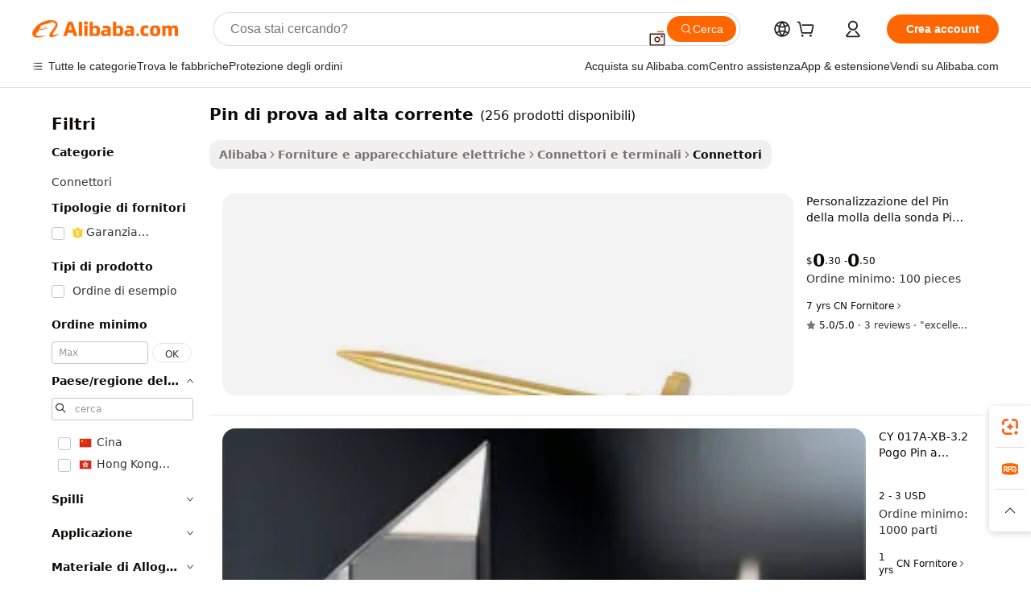

--- FILE ---
content_type: text/html;charset=UTF-8
request_url: https://italian.alibaba.com/g/high-current-test-pins.html
body_size: 171836
content:

<!-- screen_content -->

    <!-- tangram:5410 begin-->
    <!-- tangram:529998 begin-->
    
<!DOCTYPE html>
<html lang="it" dir="ltr">
  <head>
        <script>
      window.__BB = {
        scene: window.__bb_scene || 'traffic-free-goods'
      };
      window.__BB.BB_CWV_IGNORE = {
          lcp_element: ['#icbu-buyer-pc-top-banner'],
          lcp_url: [],
        };
      window._timing = {}
      window._timing.first_start = Date.now();
      window.needLoginInspiration = Boolean(false);
      // 变量用于标记页面首次可见时间
      let firstVisibleTime = null;
      if (typeof document.hidden !== 'undefined') {
        // 页面首次加载时直接统计
        if (!document.hidden) {
          firstVisibleTime = Date.now();
          window.__BB_timex = 1
        } else {
          // 页面不可见时监听 visibilitychange 事件
          document.addEventListener('visibilitychange', () => {
            if (!document.hidden) {
              firstVisibleTime = Date.now();
              window.__BB_timex = firstVisibleTime - window.performance.timing.navigationStart
              window.__BB.firstVisibleTime = window.__BB_timex
              console.log("Page became visible after "+ window.__BB_timex + " ms");
            }
          }, { once: true });  // 确保只触发一次
        }
      } else {
        console.warn('Page Visibility API is not supported in this browser.');
      }
    </script>
        <meta name="data-spm" content="a2700">
        <meta name="aplus-xplug" content="NONE">
        <meta name="aplus-icbu-disable-umid" content="1">
        <meta name="google-translate-customization" content="9de59014edaf3b99-22e1cf3b5ca21786-g00bb439a5e9e5f8f-f">
    <meta name="yandex-verification" content="25a76ba8e4443bb3" />
    <meta name="msvalidate.01" content="E3FBF0E89B724C30844BF17C59608E8F" />
    <meta name="viewport" content="width=device-width, initial-scale=1.0, maximum-scale=5.0, user-scalable=yes">
        <link rel="preconnect" href="https://s.alicdn.com/" crossorigin>
    <link rel="dns-prefetch" href="https://s.alicdn.com">
                        <link rel="preload" href="https://s.alicdn.com/@g/alilog/??aplus_plugin_icbufront/index.js,mlog/aplus_v2.js" as="script">
        <link rel="preload" href="https://s.alicdn.com/@img/imgextra/i2/O1CN0153JdbU26g4bILVOyC_!!6000000007690-2-tps-418-58.png" as="image">
        <script>
            window.__APLUS_ABRATE__ = {
        perf_group: 'base64cached',
        scene: "traffic-free-goods",
      };
    </script>
    <meta name="aplus-mmstat-timeout" content="15000">
        <meta content="text/html; charset=utf-8" http-equiv="Content-Type">
          <title>Acquista durevole a buon mercato di alta qualità pin di prova ad alta corrente - Alibaba.com</title>
      <meta name="keywords" content="enamel pins,custom pins,custom enamel pin">
      <meta name="description" content="Ottimizza le connessioni con pin di prova ad alta corrente ad alta efficacia da Alibaba.com. Queste opzioni di pin di prova ad alta corrente sono tascabili e con incredibili offerte di vendita e sconti.">
            <meta name="pagetiming-rate" content="9">
      <meta name="pagetiming-resource-rate" content="4">
                    <link rel="canonical" href="https://italian.alibaba.com/g/high-current-test-pins.html">
                              <link rel="alternate" hreflang="fr" href="https://french.alibaba.com/g/high-current-test-pins.html">
                  <link rel="alternate" hreflang="de" href="https://german.alibaba.com/g/high-current-test-pins.html">
                  <link rel="alternate" hreflang="pt" href="https://portuguese.alibaba.com/g/high-current-test-pins.html">
                  <link rel="alternate" hreflang="it" href="https://italian.alibaba.com/g/high-current-test-pins.html">
                  <link rel="alternate" hreflang="es" href="https://spanish.alibaba.com/g/high-current-test-pins.html">
                  <link rel="alternate" hreflang="ru" href="https://russian.alibaba.com/g/high-current-test-pins.html">
                  <link rel="alternate" hreflang="ko" href="https://korean.alibaba.com/g/high-current-test-pins.html">
                  <link rel="alternate" hreflang="ar" href="https://arabic.alibaba.com/g/high-current-test-pins.html">
                  <link rel="alternate" hreflang="ja" href="https://japanese.alibaba.com/g/high-current-test-pins.html">
                  <link rel="alternate" hreflang="tr" href="https://turkish.alibaba.com/g/high-current-test-pins.html">
                  <link rel="alternate" hreflang="th" href="https://thai.alibaba.com/g/high-current-test-pins.html">
                  <link rel="alternate" hreflang="vi" href="https://vietnamese.alibaba.com/g/high-current-test-pins.html">
                  <link rel="alternate" hreflang="nl" href="https://dutch.alibaba.com/g/high-current-test-pins.html">
                  <link rel="alternate" hreflang="he" href="https://hebrew.alibaba.com/g/high-current-test-pins.html">
                  <link rel="alternate" hreflang="id" href="https://indonesian.alibaba.com/g/high-current-test-pins.html">
                  <link rel="alternate" hreflang="hi" href="https://hindi.alibaba.com/g/high-current-test-pins.html">
                  <link rel="alternate" hreflang="en" href="https://www.alibaba.com/showroom/high-current-test-pins.html">
                  <link rel="alternate" hreflang="zh" href="https://chinese.alibaba.com/g/high-current-test-pins.html">
                  <link rel="alternate" hreflang="x-default" href="https://www.alibaba.com/showroom/high-current-test-pins.html">
                                        <script>
      // Aplus 配置自动打点
      var queue = window.goldlog_queue || (window.goldlog_queue = []);
      var tags = ["button", "a", "div", "span", "i", "svg", "input", "li", "tr"];
      queue.push(
        {
          action: 'goldlog.appendMetaInfo',
          arguments: [
            'aplus-auto-exp',
            [
              {
                logkey: '/sc.ug_msite.new_product_exp',
                cssSelector: '[data-spm-exp]',
                props: ["data-spm-exp"],
              },
              {
                logkey: '/sc.ug_pc.seolist_product_exp',
                cssSelector: '.traffic-card-gallery',
                props: ["data-spm-exp"],
              }
            ]
          ]
        }
      )
      queue.push({
        action: 'goldlog.setMetaInfo',
        arguments: ['aplus-auto-clk', JSON.stringify(tags.map(tag =>({
          "logkey": "/sc.ug_msite.new_product_clk",
          tag,
          "filter": "data-spm-clk",
          "props": ["data-spm-clk"]
        })))],
      });
    </script>
  </head>
  <div id="icbu-header"><div id="the-new-header" data-version="4.4.0" data-tnh-auto-exp="tnh-expose" data-scenes="search-products" style="position: relative;background-color: #fff;border-bottom: 1px solid #ddd;box-sizing: border-box; font-family:Inter,SF Pro Text,Roboto,Helvetica Neue,Helvetica,Tahoma,Arial,PingFang SC,Microsoft YaHei;"><div style="display: flex;align-items:center;height: 72px;min-width: 1200px;max-width: 1580px;margin: 0 auto;padding: 0 40px;box-sizing: border-box;"><img style="height: 29px; width: 209px;" src="https://s.alicdn.com/@img/imgextra/i2/O1CN0153JdbU26g4bILVOyC_!!6000000007690-2-tps-418-58.png" alt="" /></div><div style="min-width: 1200px;max-width: 1580px;margin: 0 auto;overflow: hidden;font-size: 14px;display: flex;justify-content: space-between;padding: 0 40px;box-sizing: border-box;"><div style="display: flex; align-items: center; justify-content: space-between"><div style="position: relative; height: 36px; padding: 0 28px 0 20px">All categories</div><div style="position: relative; height: 36px; padding-right: 28px">Featured selections</div><div style="position: relative; height: 36px">Trade Assurance</div></div><div style="display: flex; align-items: center; justify-content: space-between"><div style="position: relative; height: 36px; padding-right: 28px">Buyer Central</div><div style="position: relative; height: 36px; padding-right: 28px">Help Center</div><div style="position: relative; height: 36px; padding-right: 28px">Get the app</div><div style="position: relative; height: 36px">Become a supplier</div></div></div></div></div></div>
  <body data-spm="7724857" style="min-height: calc(100vh + 1px)"><script 
id="beacon-aplus"   
src="//s.alicdn.com/@g/alilog/??aplus_plugin_icbufront/index.js,mlog/aplus_v2.js"
exparams="aplus=async&userid=&aplus&ali_beacon_id=&ali_apache_id=&ali_apache_track=&ali_apache_tracktmp=&eagleeye_traceid=2101e1d517694874388174204e0bdc&ip=18%2e219%2e24%2e116&dmtrack_c={ali%5fresin%5ftrace%3dse%5frst%3dnull%7csp%5fviewtype%3dY%7cset%3d3%7cser%3d1007%7cpageId%3d6177dd9d5d7d478f93a599845fd3af47%7cm%5fpageid%3dnull%7cpvmi%3dc5b8ef12337646a3ae4b6e1c24c7e7da%7csek%5fsepd%3dpin%2bdi%2bprova%2bad%2balta%2bcorrente%7csek%3dhigh%2bcurrent%2btest%2bpins%7cse%5fpn%3d1%7cp4pid%3dabee5c38%2dad0a%2d4b65%2dbfdd%2dcd3e5f9a862b%7csclkid%3dnull%7cforecast%5fpost%5fcate%3dnull%7cseo%5fnew%5fuser%5fflag%3dfalse%7ccategoryId%3d14190101%7cseo%5fsearch%5fmodel%5fupgrade%5fv2%3d2025070801%7cseo%5fmodule%5fcard%5f20240624%3d202406242%7clong%5ftext%5fgoogle%5ftranslate%5fv2%3d2407142%7cseo%5fcontent%5ftd%5fbottom%5ftext%5fupdate%5fkey%3d2025070801%7cseo%5fsearch%5fmodel%5fupgrade%5fv3%3d2025072201%7cseo%5fsearch%5fmodel%5fmulti%5fupgrade%5fv3%3d2025081101%7cdamo%5falt%5freplace%3dnull%7cwap%5fcross%3d2007659%7cwap%5fcs%5faction%3d2005494%7cAPP%5fVisitor%5fActive%3d26705%7cseo%5fshowroom%5fgoods%5fmix%3d2005244%7cseo%5fdefault%5fcached%5flong%5ftext%5ffrom%5fnew%5fkeyword%5fstep%3d2024122502%7cshowroom%5fgeneral%5ftemplate%3d2005292%7cshowroom%5freview%3d20230308%7cwap%5fcs%5ftext%3dnull%7cstructured%5fdata%3d2025052702%7cseo%5fmulti%5fstyle%5ftext%5fupdate%3d2511182%7cpc%5fnew%5fheader%3dnull%7cseo%5fmeta%5fcate%5ftemplate%5fv1%3d2025042401%7cseo%5fmeta%5ftd%5fsearch%5fkeyword%5fstep%5fv1%3d2025040999%7cseo%5fshowroom%5fbiz%5fbabablog%3d2809001%7cshowroom%5fft%5flong%5ftext%5fbaks%3d80802%7cAPP%5fGrowing%5fBuyer%5fHigh%5fIntent%5fActive%3d25485%7cshowroom%5fpc%5fv2019%3d2104%7cAPP%5fProspecting%5fBuyer%3d26712%7ccache%5fcontrol%3dnull%7cAPP%5fChurned%5fCore%5fBuyer%3d25463%7cseo%5fdefault%5fcached%5flong%5ftext%5fstep%3d24110802%7camp%5flighthouse%5fscore%5fimage%3d19657%7cseo%5fft%5ftranslate%5fgemini%3d25012003%7cwap%5fnode%5fssr%3d2015725%7cdataphant%5fopen%3d27030%7clongtext%5fmulti%5fstyle%5fexpand%5frussian%3d2510141%7cseo%5flongtext%5fgoogle%5fdata%5fsection%3d25021702%7cindustry%5fpopular%5ffloor%3dnull%7cwap%5fad%5fgoods%5fproduct%5finterval%3dnull%7cseo%5fgoods%5fbootom%5fwholesale%5flink%3dnull%7cseo%5fmiddle%5fwholesale%5flink%3d2486164%7cseo%5fkeyword%5faatest%3d1%7cft%5flong%5ftext%5fenpand%5fstep2%3d121602%7cseo%5fft%5flongtext%5fexpand%5fstep3%3d25012102%7cseo%5fwap%5fheadercard%3d2006288%7cAPP%5fChurned%5fInactive%5fVisitor%3d25497%7cAPP%5fGrowing%5fBuyer%5fHigh%5fIntent%5fInactive%3d25484%7cseo%5fmeta%5ftd%5fmulti%5fkey%3d2025061801%7ctop%5frecommend%5f20250120%3d202501201%7clongtext%5fmulti%5fstyle%5fexpand%5ffrench%5fcopy%3d25091802%7clongtext%5fmulti%5fstyle%5fexpand%5ffrench%5fcopy%5fcopy%3d25092502%7cseo%5ffloor%5fexp%3dnull%7cseo%5fshowroom%5falgo%5flink%3d17764%7cseo%5fmeta%5ftd%5faib%5fgeneral%5fkey%3d2025091900%7ccountry%5findustry%3d202311033%7cshowroom%5fft%5flong%5ftext%5fenpand%5fstep1%3d101102%7cseo%5fshowroom%5fnorel%3dnull%7cplp%5fstyle%5f25%5fpc%3d202505222%7cseo%5fggs%5flayer%3d10011%7cquery%5fmutil%5flang%5ftranslate%3d2025060300%7cAPP%5fChurned%5fBuyer%3d25468%7cstream%5frender%5fperf%5fopt%3d2309181%7cwap%5fgoods%3d2007383%7cseo%5fshowroom%5fsimilar%5f20240614%3d202406142%7cchinese%5fopen%3d6307%7cquery%5fgpt%5ftranslate%3d20240820%7cad%5fproduct%5finterval%3dnull%7camp%5fto%5fpwa%3d2007359%7cplp%5faib%5fmulti%5fai%5fmeta%3d20250401%7cwap%5fsupplier%5fcontent%3dnull%7cpc%5ffree%5frefactoring%3d20220315%7csso%5foem%5ffloor%3d30031%7cAPP%5fGrowing%5fBuyer%5fInactive%3d25476%7cseo%5fpc%5fnew%5fview%5f20240807%3d202408072%7cseo%5fbottom%5ftext%5fentity%5fkey%5fcopy%3d2025062400%7cstream%5frender%3d433763%7cseo%5fmodule%5fcard%5f20240424%3d202404241%7cseo%5ftitle%5freplace%5f20191226%3d5841%7clongtext%5fmulti%5fstyle%5fexpand%3d25090802%7cgoogleweblight%3d6516%7clighthouse%5fbase64%3d2005760%7cAPP%5fProspecting%5fBuyer%5fActive%3d26716%7cad%5fgoods%5fproduct%5finterval%3dnull%7cseo%5fbottom%5fdeep%5fextend%5fkw%5fkey%3d2025071101%7clongtext%5fmulti%5fstyle%5fexpand%5fturkish%3d25102802%7cilink%5fuv%3d20240911%7cwap%5flist%5fwakeup%3d2005832%7ctpp%5fcrosslink%5fpc%3d20205311%7cseo%5ftop%5fbooth%3d18501%7cAPP%5fGrowing%5fBuyer%5fLess%5fActive%3d25472%7cseo%5fsearch%5fmodel%5fupgrade%5frank%3d2025092401%7cgoodslayer%3d7977%7cft%5flong%5ftext%5ftranslate%5fexpand%5fstep1%3d24110802%7cseo%5fheaderstyle%5ftraffic%5fkey%5fv1%3d2025072100%7ccrosslink%5fswitch%3d2008141%7cp4p%5foutline%3d20240328%7cseo%5fmeta%5ftd%5faib%5fv2%5fkey%3d2025091801%7crts%5fmulti%3d2008404%7cseo%5fad%5foptimization%5fkey%5fv2%3d2025072301%7cAPP%5fVisitor%5fLess%5fActive%3d26694%7cseo%5fsearch%5franker%5fid%3d2025112400%7cplp%5fstyle%5f25%3d202505192%7ccdn%5fvm%3d2007368%7cwap%5fad%5fproduct%5finterval%3dnull%7cseo%5fsearch%5fmodel%5fmulti%5fupgrade%5frank%3d2025092401%7cpc%5fcard%5fshare%3d2025081201%7cAPP%5fGrowing%5fBuyer%5fHigh%5fIntent%5fLess%5fActive%3d25480%7cgoods%5ftitle%5fsubstitute%3d9616%7cwap%5fscreen%5fexp%3d2025081400%7creact%5fheader%5ftest%3d202502182%7cpc%5fcs%5fcolor%3d2005788%7cshowroom%5fft%5flong%5ftext%5ftest%3d72502%7cone%5ftap%5flogin%5fABTest%3d202308153%7cseo%5fhyh%5fshow%5ftags%3d9867%7cplp%5fstructured%5fdata%3d2508182%7cguide%5fdelete%3d2008526%7cseo%5findustry%5ftemplate%3dnull%7cseo%5fmeta%5ftd%5fmulti%5fes%5fkey%3d2025073101%7cseo%5fshowroom%5fdata%5fmix%3d19888%7csso%5ftop%5franking%5ffloor%3d20031%7cseo%5ftd%5fdeep%5fupgrade%5fkey%5fv3%3d2025081101%7cwap%5fue%5fone%3d2025111401%7cshowroom%5fto%5frts%5flink%3d2008480%7ccountrysearch%5ftest%3dnull%7cshowroom%5flist%5fnew%5farrival%3d2811002%7cchannel%5famp%5fto%5fpwa%3d2008435%7cseo%5fmulti%5fstyles%5flong%5ftext%3d2503172%7cseo%5fmeta%5ftext%5fmutli%5fcate%5ftemplate%5fv1%3d2025080800%7cseo%5fdefault%5fcached%5fmutil%5flong%5ftext%5fstep%3d24110436%7cseo%5faction%5fpoint%5ftype%3d22823%7cseo%5faib%5ftd%5flaunch%5f20240828%5fcopy%3d202408282%7cseo%5fshowroom%5fwholesale%5flink%3d2486142%7cseo%5fperf%5fimprove%3d2023999%7cseo%5fwap%5flist%5fbounce%5f01%3d2063%7cseo%5fwap%5flist%5fbounce%5f02%3d2128%7cAPP%5fGrowing%5fBuyer%5fActive%3d25492%7cvideolayer%3d7105%7cvideo%5fplay%3dnull%7cAPP%5fChurned%5fMember%5fInactive%3d25499%7cseo%5fgoogle%5fnew%5fstruct%3d438326%7cicbu%5falgo%5fp4p%5fseo%5fad%3d2025072301%7ctpp%5ftrace%3dseoKeyword%2dseoKeyword%5fv3%2dbase%2dORIGINAL}&pageid=12db18742101e2851769487438&hn=ensearchweb033001226133%2erg%2dus%2deast%2eus44&asid=AQAAAABOPHhpGYqgEQAAAAB1O5ZAhMAnFg==&treq=&tres=" async>
</script>
                        <!-- tangram:7430 begin-->
 <style>
   .traffic-card-gallery {display: flex;position: relative;flex-direction: column;justify-content: flex-start;border-radius: 0.5rem;background-color: #fff;padding: 0.5rem 0.5rem 1rem;overflow: hidden;font-size: 0.75rem;line-height: 1rem;}
   .product-price {
     b {
       font-size: 22px;
     }
   }
 </style>
<div id="first-cached-card">
    <div style="box-sizing:border-box;display: flex;position: absolute;left: 0;right: 0;margin: 0 auto;z-index: 1;min-width: 1200px;max-width: 1580px;padding: 0.75rem 2.25rem 0;pointer-events: none;">
    <!--页面主体区域-->
    <div style="flex: 1 1 0%; overflow: hidden;padding: 0.5rem 0.5rem 0.5rem 0.2rem">
      <!-- breadcrumb -->
      <div style="margin-bottom: 1rem; height: 1.25rem"></div>
      <!-- keywords -->
      <div style="margin-bottom: 1.2rem;height: 2.5rem;font-weight: 700;font-size: 1.25rem;line-height: 1.75rem;"></div>
      <div style="width: calc(25% - 4.65rem);pointer-events: auto">
        <div class="traffic-card-gallery">
          <!-- ProductImage -->
          <a href="//www.alibaba.com/product-detail/Probe-Spring-Pin-Customization-High-Current_1600826805412.html" target="_blank" style="position: relative;margin-bottom: 0.5rem;aspect-ratio: 1;overflow: hidden;border-radius: 0.75rem;">
            <div style="display: flex; overflow: hidden">
              <div style="position: relative;margin: 0;width: 100%;min-width: 0;flex-shrink: 0;flex-grow: 0;flex-basis: 100%;padding: 0;">
                <img style="position: relative; aspect-ratio: 1; width: 100%" src="[data-uri]" loading="eager" />
                <div style="position: absolute;left: 0;bottom: 0;right: 0;top: 0;background-color: #000;opacity: 0.05;"></div>
              </div>
            </div>
          </a>
          <div style="display: flex;flex: 1 1 0%;flex-direction: column;justify-content: space-between;">
            <div>
              <!-- ProductTitle -->
              <a style="color:black;
                            margin-bottom: 0.5rem;
                            margin-right: 0.5rem;overflow: hidden;display: -webkit-box;-webkit-box-orient: vertical;-webkit-line-clamp: 2;font-size:0.875rem;line-height:1.25rem" href="//www.alibaba.com/product-detail/Probe-Spring-Pin-Customization-High-Current_1600826805412.html" target="_blank">
                Personalizzazione del Pin della molla della sonda Pin di prova del connettore Pogo ad alta corrente
              </a>
              <!-- ProductTag -->
              <div style="margin-bottom: 0.75rem;display: flex;height: 1rem;flex-wrap: nowrap;align-items: center;overflow: hidden;"></div>
              <!-- ProductPrice -->
                            <div style="margin-bottom: 0.25rem; display: flex; align-items: flex-start" class="product-price">
                                              $<b>0</b>.30 - <b>0</b>.50
                              </div>
              <!-- ProductPromotionPrice -->
                            <!-- ProductShippingPrice -->
                            <!-- ProductMoq -->
              <div style="font-size: 0.875rem; line-height: 1.25rem; color: #333">Min. Order: 100 pieces</div>
                            <!-- ProductShippingPrice -->
              <div style="margin-bottom: 0.5rem;height: 1.25rem;font-size: 0.875rem;line-height: 1.25rem;color: #333;"></div>
                                          <!-- ProductSupplier -->
              <div style="margin-bottom: 0.5rem;margin-top: 1rem;display: flex;align-items: center;">
                                <span style="margin-right: 0.25rem; font-size: 0.75rem; line-height: 1rem">7yrs</span>
              </div>
              <!-- ProductReviews -->
              <a style="margin-bottom: 0.5rem;display: flex;align-items: center;font-size: 0.75rem;line-height: 1rem;color: #333;" href="//shenzhenlk.en.alibaba.com/company_profile/feedback.html" target="_blank">
                <svg xmlns="http://www.w3.org/2000/svg" width="14" height="14" viewBox="0 0 24 24" fill="#767676" stroke="#767676" stroke-width="2" stroke-linecap="round" stroke-linejoin="round" style="margin-right: 0.25rem; min-width: 0.75rem">
                  <polygon points="12 2 15.09 8.26 22 9.27 17 14.14 18.18 21.02 12 17.77 5.82 21.02 7 14.14 2 9.27 8.91 8.26 12 2"></polygon>
                </svg>
                <span style="color: hsl(20, 14.3%, 4.1%)">5.0/5.0</span>
                <span style="margin-left: 0.25rem; margin-right: 0.25rem">·</span>
                <span style="white-space: nowrap">3 reviews</span>
              </a>
                          </div>
          </div>

        </div>
      </div>

    </div>
  </div>
</div>
<!-- tangram:7430 end-->
            <style>.component-left-filter-callback{display:flex;position:relative;margin-top:10px;height:1200px}.component-left-filter-callback img{width:200px}.component-left-filter-callback i{position:absolute;top:5%;left:50%}.related-search-wrapper{padding:.5rem;--tw-bg-opacity: 1;background-color:#fff;background-color:rgba(255,255,255,var(--tw-bg-opacity, 1));border-width:1px;border-color:var(--input)}.related-search-wrapper .related-search-box{margin:12px 16px}.related-search-wrapper .related-search-box .related-search-title{display:inline;float:start;color:#666;word-wrap:break-word;margin-right:12px;width:13%}.related-search-wrapper .related-search-box .related-search-content{display:flex;flex-wrap:wrap}.related-search-wrapper .related-search-box .related-search-content .related-search-link{margin-right:12px;width:23%;overflow:hidden;color:#666;text-overflow:ellipsis;white-space:nowrap}.product-title img{margin-right:.5rem;display:inline-block;height:1rem;vertical-align:sub}.product-price b{font-size:22px}.similar-icon{position:absolute;bottom:12px;z-index:2;right:12px}.rfq-card{display:inline-block;position:relative;box-sizing:border-box;margin-bottom:36px}.rfq-card .rfq-card-content{display:flex;position:relative;flex-direction:column;align-items:flex-start;background-size:cover;background-color:#fff;padding:12px;width:100%;height:100%}.rfq-card .rfq-card-content .rfq-card-icon{margin-top:50px}.rfq-card .rfq-card-content .rfq-card-icon img{width:45px}.rfq-card .rfq-card-content .rfq-card-top-title{margin-top:14px;color:#222;font-weight:400;font-size:16px}.rfq-card .rfq-card-content .rfq-card-title{margin-top:24px;color:#333;font-weight:800;font-size:20px}.rfq-card .rfq-card-content .rfq-card-input-box{margin-top:24px;width:100%}.rfq-card .rfq-card-content .rfq-card-input-box textarea{box-sizing:border-box;border:1px solid #ddd;border-radius:4px;background-color:#fff;padding:9px 12px;width:100%;height:88px;resize:none;color:#666;font-weight:400;font-size:13px;font-family:inherit}.rfq-card .rfq-card-content .rfq-card-button{margin-top:24px;border:1px solid #666;border-radius:16px;background-color:#fff;width:67%;color:#000;font-weight:700;font-size:14px;line-height:30px;text-align:center}[data-modulename^=ProductList-] div{contain-intrinsic-size:auto 500px}.traffic-card-gallery:hover{--tw-shadow: 0px 2px 6px 2px rgba(0,0,0,.12157);--tw-shadow-colored: 0px 2px 6px 2px var(--tw-shadow-color);box-shadow:0 0 #0000,0 0 #0000,0 2px 6px 2px #0000001f;box-shadow:var(--tw-ring-offset-shadow, 0 0 rgba(0,0,0,0)),var(--tw-ring-shadow, 0 0 rgba(0,0,0,0)),var(--tw-shadow);z-index:10}.traffic-card-gallery{position:relative;display:flex;flex-direction:column;justify-content:flex-start;overflow:hidden;border-radius:.75rem;--tw-bg-opacity: 1;background-color:#fff;background-color:rgba(255,255,255,var(--tw-bg-opacity, 1));padding:.5rem;font-size:.75rem;line-height:1rem}.traffic-card-list{position:relative;display:flex;height:292px;flex-direction:row;justify-content:flex-start;overflow:hidden;border-bottom-width:1px;--tw-bg-opacity: 1;background-color:#fff;background-color:rgba(255,255,255,var(--tw-bg-opacity, 1));padding:1rem;font-size:.75rem;line-height:1rem}.traffic-card-g-industry:hover{--tw-shadow: 0 0 10px rgba(0,0,0,.1);--tw-shadow-colored: 0 0 10px var(--tw-shadow-color);box-shadow:0 0 #0000,0 0 #0000,0 0 10px #0000001a;box-shadow:var(--tw-ring-offset-shadow, 0 0 rgba(0,0,0,0)),var(--tw-ring-shadow, 0 0 rgba(0,0,0,0)),var(--tw-shadow)}.traffic-card-g-industry{position:relative;border-radius:var(--radius);--tw-bg-opacity: 1;background-color:#fff;background-color:rgba(255,255,255,var(--tw-bg-opacity, 1));padding:1.25rem .75rem .75rem;font-size:.875rem;line-height:1.25rem}.module-filter-section-wrapper{max-height:none!important;overflow-x:hidden}*,:before,:after{--tw-border-spacing-x: 0;--tw-border-spacing-y: 0;--tw-translate-x: 0;--tw-translate-y: 0;--tw-rotate: 0;--tw-skew-x: 0;--tw-skew-y: 0;--tw-scale-x: 1;--tw-scale-y: 1;--tw-pan-x: ;--tw-pan-y: ;--tw-pinch-zoom: ;--tw-scroll-snap-strictness: proximity;--tw-gradient-from-position: ;--tw-gradient-via-position: ;--tw-gradient-to-position: ;--tw-ordinal: ;--tw-slashed-zero: ;--tw-numeric-figure: ;--tw-numeric-spacing: ;--tw-numeric-fraction: ;--tw-ring-inset: ;--tw-ring-offset-width: 0px;--tw-ring-offset-color: #fff;--tw-ring-color: rgba(59, 130, 246, .5);--tw-ring-offset-shadow: 0 0 rgba(0,0,0,0);--tw-ring-shadow: 0 0 rgba(0,0,0,0);--tw-shadow: 0 0 rgba(0,0,0,0);--tw-shadow-colored: 0 0 rgba(0,0,0,0);--tw-blur: ;--tw-brightness: ;--tw-contrast: ;--tw-grayscale: ;--tw-hue-rotate: ;--tw-invert: ;--tw-saturate: ;--tw-sepia: ;--tw-drop-shadow: ;--tw-backdrop-blur: ;--tw-backdrop-brightness: ;--tw-backdrop-contrast: ;--tw-backdrop-grayscale: ;--tw-backdrop-hue-rotate: ;--tw-backdrop-invert: ;--tw-backdrop-opacity: ;--tw-backdrop-saturate: ;--tw-backdrop-sepia: ;--tw-contain-size: ;--tw-contain-layout: ;--tw-contain-paint: ;--tw-contain-style: }::backdrop{--tw-border-spacing-x: 0;--tw-border-spacing-y: 0;--tw-translate-x: 0;--tw-translate-y: 0;--tw-rotate: 0;--tw-skew-x: 0;--tw-skew-y: 0;--tw-scale-x: 1;--tw-scale-y: 1;--tw-pan-x: ;--tw-pan-y: ;--tw-pinch-zoom: ;--tw-scroll-snap-strictness: proximity;--tw-gradient-from-position: ;--tw-gradient-via-position: ;--tw-gradient-to-position: ;--tw-ordinal: ;--tw-slashed-zero: ;--tw-numeric-figure: ;--tw-numeric-spacing: ;--tw-numeric-fraction: ;--tw-ring-inset: ;--tw-ring-offset-width: 0px;--tw-ring-offset-color: #fff;--tw-ring-color: rgba(59, 130, 246, .5);--tw-ring-offset-shadow: 0 0 rgba(0,0,0,0);--tw-ring-shadow: 0 0 rgba(0,0,0,0);--tw-shadow: 0 0 rgba(0,0,0,0);--tw-shadow-colored: 0 0 rgba(0,0,0,0);--tw-blur: ;--tw-brightness: ;--tw-contrast: ;--tw-grayscale: ;--tw-hue-rotate: ;--tw-invert: ;--tw-saturate: ;--tw-sepia: ;--tw-drop-shadow: ;--tw-backdrop-blur: ;--tw-backdrop-brightness: ;--tw-backdrop-contrast: ;--tw-backdrop-grayscale: ;--tw-backdrop-hue-rotate: ;--tw-backdrop-invert: ;--tw-backdrop-opacity: ;--tw-backdrop-saturate: ;--tw-backdrop-sepia: ;--tw-contain-size: ;--tw-contain-layout: ;--tw-contain-paint: ;--tw-contain-style: }*,:before,:after{box-sizing:border-box;border-width:0;border-style:solid;border-color:#e5e7eb}:before,:after{--tw-content: ""}html,:host{line-height:1.5;-webkit-text-size-adjust:100%;-moz-tab-size:4;-o-tab-size:4;tab-size:4;font-family:ui-sans-serif,system-ui,-apple-system,Segoe UI,Roboto,Ubuntu,Cantarell,Noto Sans,sans-serif,"Apple Color Emoji","Segoe UI Emoji",Segoe UI Symbol,"Noto Color Emoji";font-feature-settings:normal;font-variation-settings:normal;-webkit-tap-highlight-color:transparent}body{margin:0;line-height:inherit}hr{height:0;color:inherit;border-top-width:1px}abbr:where([title]){text-decoration:underline;-webkit-text-decoration:underline dotted;text-decoration:underline dotted}h1,h2,h3,h4,h5,h6{font-size:inherit;font-weight:inherit}a{color:inherit;text-decoration:inherit}b,strong{font-weight:bolder}code,kbd,samp,pre{font-family:ui-monospace,SFMono-Regular,Menlo,Monaco,Consolas,Liberation Mono,Courier New,monospace;font-feature-settings:normal;font-variation-settings:normal;font-size:1em}small{font-size:80%}sub,sup{font-size:75%;line-height:0;position:relative;vertical-align:baseline}sub{bottom:-.25em}sup{top:-.5em}table{text-indent:0;border-color:inherit;border-collapse:collapse}button,input,optgroup,select,textarea{font-family:inherit;font-feature-settings:inherit;font-variation-settings:inherit;font-size:100%;font-weight:inherit;line-height:inherit;letter-spacing:inherit;color:inherit;margin:0;padding:0}button,select{text-transform:none}button,input:where([type=button]),input:where([type=reset]),input:where([type=submit]){-webkit-appearance:button;background-color:transparent;background-image:none}:-moz-focusring{outline:auto}:-moz-ui-invalid{box-shadow:none}progress{vertical-align:baseline}::-webkit-inner-spin-button,::-webkit-outer-spin-button{height:auto}[type=search]{-webkit-appearance:textfield;outline-offset:-2px}::-webkit-search-decoration{-webkit-appearance:none}::-webkit-file-upload-button{-webkit-appearance:button;font:inherit}summary{display:list-item}blockquote,dl,dd,h1,h2,h3,h4,h5,h6,hr,figure,p,pre{margin:0}fieldset{margin:0;padding:0}legend{padding:0}ol,ul,menu{list-style:none;margin:0;padding:0}dialog{padding:0}textarea{resize:vertical}input::-moz-placeholder,textarea::-moz-placeholder{opacity:1;color:#9ca3af}input::placeholder,textarea::placeholder{opacity:1;color:#9ca3af}button,[role=button]{cursor:pointer}:disabled{cursor:default}img,svg,video,canvas,audio,iframe,embed,object{display:block;vertical-align:middle}img,video{max-width:100%;height:auto}[hidden]:where(:not([hidden=until-found])){display:none}:root{--background: hsl(0, 0%, 100%);--foreground: hsl(20, 14.3%, 4.1%);--card: hsl(0, 0%, 100%);--card-foreground: hsl(20, 14.3%, 4.1%);--popover: hsl(0, 0%, 100%);--popover-foreground: hsl(20, 14.3%, 4.1%);--primary: hsl(24, 100%, 50%);--primary-foreground: hsl(60, 9.1%, 97.8%);--secondary: hsl(60, 4.8%, 95.9%);--secondary-foreground: #333;--muted: hsl(60, 4.8%, 95.9%);--muted-foreground: hsl(25, 5.3%, 44.7%);--accent: hsl(60, 4.8%, 95.9%);--accent-foreground: hsl(24, 9.8%, 10%);--destructive: hsl(0, 84.2%, 60.2%);--destructive-foreground: hsl(60, 9.1%, 97.8%);--border: hsl(20, 5.9%, 90%);--input: hsl(20, 5.9%, 90%);--ring: hsl(24.6, 95%, 53.1%);--radius: 1rem}.dark{--background: hsl(20, 14.3%, 4.1%);--foreground: hsl(60, 9.1%, 97.8%);--card: hsl(20, 14.3%, 4.1%);--card-foreground: hsl(60, 9.1%, 97.8%);--popover: hsl(20, 14.3%, 4.1%);--popover-foreground: hsl(60, 9.1%, 97.8%);--primary: hsl(20.5, 90.2%, 48.2%);--primary-foreground: hsl(60, 9.1%, 97.8%);--secondary: hsl(12, 6.5%, 15.1%);--secondary-foreground: hsl(60, 9.1%, 97.8%);--muted: hsl(12, 6.5%, 15.1%);--muted-foreground: hsl(24, 5.4%, 63.9%);--accent: hsl(12, 6.5%, 15.1%);--accent-foreground: hsl(60, 9.1%, 97.8%);--destructive: hsl(0, 72.2%, 50.6%);--destructive-foreground: hsl(60, 9.1%, 97.8%);--border: hsl(12, 6.5%, 15.1%);--input: hsl(12, 6.5%, 15.1%);--ring: hsl(20.5, 90.2%, 48.2%)}*{border-color:#e7e5e4;border-color:var(--border)}body{background-color:#fff;background-color:var(--background);color:#0c0a09;color:var(--foreground)}.il-sr-only{position:absolute;width:1px;height:1px;padding:0;margin:-1px;overflow:hidden;clip:rect(0,0,0,0);white-space:nowrap;border-width:0}.il-invisible{visibility:hidden}.il-fixed{position:fixed}.il-absolute{position:absolute}.il-relative{position:relative}.il-sticky{position:sticky}.il-inset-0{inset:0}.il--bottom-12{bottom:-3rem}.il--top-12{top:-3rem}.il-bottom-0{bottom:0}.il-bottom-2{bottom:.5rem}.il-bottom-3{bottom:.75rem}.il-bottom-4{bottom:1rem}.il-end-0{right:0}.il-end-2{right:.5rem}.il-end-3{right:.75rem}.il-end-4{right:1rem}.il-left-0{left:0}.il-left-3{left:.75rem}.il-right-0{right:0}.il-right-2{right:.5rem}.il-right-3{right:.75rem}.il-start-0{left:0}.il-start-1\/2{left:50%}.il-start-2{left:.5rem}.il-start-3{left:.75rem}.il-start-\[50\%\]{left:50%}.il-top-0{top:0}.il-top-1\/2{top:50%}.il-top-16{top:4rem}.il-top-4{top:1rem}.il-top-\[50\%\]{top:50%}.il-z-10{z-index:10}.il-z-50{z-index:50}.il-z-\[9999\]{z-index:9999}.il-col-span-4{grid-column:span 4 / span 4}.il-m-0{margin:0}.il-m-3{margin:.75rem}.il-m-auto{margin:auto}.il-mx-auto{margin-left:auto;margin-right:auto}.il-my-3{margin-top:.75rem;margin-bottom:.75rem}.il-my-5{margin-top:1.25rem;margin-bottom:1.25rem}.il-my-auto{margin-top:auto;margin-bottom:auto}.\!il-mb-4{margin-bottom:1rem!important}.il--mt-4{margin-top:-1rem}.il-mb-0{margin-bottom:0}.il-mb-1{margin-bottom:.25rem}.il-mb-2{margin-bottom:.5rem}.il-mb-3{margin-bottom:.75rem}.il-mb-4{margin-bottom:1rem}.il-mb-5{margin-bottom:1.25rem}.il-mb-6{margin-bottom:1.5rem}.il-mb-8{margin-bottom:2rem}.il-mb-\[-0\.75rem\]{margin-bottom:-.75rem}.il-mb-\[0\.125rem\]{margin-bottom:.125rem}.il-me-1{margin-right:.25rem}.il-me-2{margin-right:.5rem}.il-me-3{margin-right:.75rem}.il-me-auto{margin-right:auto}.il-mr-1{margin-right:.25rem}.il-mr-2{margin-right:.5rem}.il-ms-1{margin-left:.25rem}.il-ms-4{margin-left:1rem}.il-ms-5{margin-left:1.25rem}.il-ms-8{margin-left:2rem}.il-ms-\[\.375rem\]{margin-left:.375rem}.il-ms-auto{margin-left:auto}.il-mt-0{margin-top:0}.il-mt-0\.5{margin-top:.125rem}.il-mt-1{margin-top:.25rem}.il-mt-2{margin-top:.5rem}.il-mt-3{margin-top:.75rem}.il-mt-4{margin-top:1rem}.il-mt-6{margin-top:1.5rem}.il-line-clamp-1{overflow:hidden;display:-webkit-box;-webkit-box-orient:vertical;-webkit-line-clamp:1}.il-line-clamp-2{overflow:hidden;display:-webkit-box;-webkit-box-orient:vertical;-webkit-line-clamp:2}.il-line-clamp-6{overflow:hidden;display:-webkit-box;-webkit-box-orient:vertical;-webkit-line-clamp:6}.il-inline-block{display:inline-block}.il-inline{display:inline}.il-flex{display:flex}.il-inline-flex{display:inline-flex}.il-grid{display:grid}.il-aspect-square{aspect-ratio:1 / 1}.il-size-5{width:1.25rem;height:1.25rem}.il-h-1{height:.25rem}.il-h-10{height:2.5rem}.il-h-11{height:2.75rem}.il-h-20{height:5rem}.il-h-24{height:6rem}.il-h-3\.5{height:.875rem}.il-h-4{height:1rem}.il-h-40{height:10rem}.il-h-6{height:1.5rem}.il-h-8{height:2rem}.il-h-9{height:2.25rem}.il-h-\[150px\]{height:150px}.il-h-\[152px\]{height:152px}.il-h-\[18\.25rem\]{height:18.25rem}.il-h-\[292px\]{height:292px}.il-h-\[600px\]{height:600px}.il-h-auto{height:auto}.il-h-fit{height:-moz-fit-content;height:fit-content}.il-h-full{height:100%}.il-h-screen{height:100vh}.il-max-h-\[100vh\]{max-height:100vh}.il-w-1\/2{width:50%}.il-w-10{width:2.5rem}.il-w-10\/12{width:83.333333%}.il-w-4{width:1rem}.il-w-6{width:1.5rem}.il-w-64{width:16rem}.il-w-7\/12{width:58.333333%}.il-w-72{width:18rem}.il-w-8{width:2rem}.il-w-8\/12{width:66.666667%}.il-w-9{width:2.25rem}.il-w-9\/12{width:75%}.il-w-\[200px\]{width:200px}.il-w-\[84px\]{width:84px}.il-w-fit{width:-moz-fit-content;width:fit-content}.il-w-full{width:100%}.il-w-screen{width:100vw}.il-min-w-0{min-width:0px}.il-min-w-3{min-width:.75rem}.il-min-w-\[1200px\]{min-width:1200px}.il-max-w-\[1000px\]{max-width:1000px}.il-max-w-\[1580px\]{max-width:1580px}.il-max-w-full{max-width:100%}.il-max-w-lg{max-width:32rem}.il-flex-1{flex:1 1 0%}.il-flex-shrink-0,.il-shrink-0{flex-shrink:0}.il-flex-grow-0,.il-grow-0{flex-grow:0}.il-basis-24{flex-basis:6rem}.il-basis-full{flex-basis:100%}.il-origin-\[--radix-tooltip-content-transform-origin\]{transform-origin:var(--radix-tooltip-content-transform-origin)}.il--translate-x-1\/2{--tw-translate-x: -50%;transform:translate(-50%,var(--tw-translate-y)) rotate(var(--tw-rotate)) skew(var(--tw-skew-x)) skewY(var(--tw-skew-y)) scaleX(var(--tw-scale-x)) scaleY(var(--tw-scale-y));transform:translate(var(--tw-translate-x),var(--tw-translate-y)) rotate(var(--tw-rotate)) skew(var(--tw-skew-x)) skewY(var(--tw-skew-y)) scaleX(var(--tw-scale-x)) scaleY(var(--tw-scale-y))}.il--translate-y-1\/2{--tw-translate-y: -50%;transform:translate(var(--tw-translate-x),-50%) rotate(var(--tw-rotate)) skew(var(--tw-skew-x)) skewY(var(--tw-skew-y)) scaleX(var(--tw-scale-x)) scaleY(var(--tw-scale-y));transform:translate(var(--tw-translate-x),var(--tw-translate-y)) rotate(var(--tw-rotate)) skew(var(--tw-skew-x)) skewY(var(--tw-skew-y)) scaleX(var(--tw-scale-x)) scaleY(var(--tw-scale-y))}.il-translate-x-\[-50\%\]{--tw-translate-x: -50%;transform:translate(-50%,var(--tw-translate-y)) rotate(var(--tw-rotate)) skew(var(--tw-skew-x)) skewY(var(--tw-skew-y)) scaleX(var(--tw-scale-x)) scaleY(var(--tw-scale-y));transform:translate(var(--tw-translate-x),var(--tw-translate-y)) rotate(var(--tw-rotate)) skew(var(--tw-skew-x)) skewY(var(--tw-skew-y)) scaleX(var(--tw-scale-x)) scaleY(var(--tw-scale-y))}.il-translate-y-\[-50\%\]{--tw-translate-y: -50%;transform:translate(var(--tw-translate-x),-50%) rotate(var(--tw-rotate)) skew(var(--tw-skew-x)) skewY(var(--tw-skew-y)) scaleX(var(--tw-scale-x)) scaleY(var(--tw-scale-y));transform:translate(var(--tw-translate-x),var(--tw-translate-y)) rotate(var(--tw-rotate)) skew(var(--tw-skew-x)) skewY(var(--tw-skew-y)) scaleX(var(--tw-scale-x)) scaleY(var(--tw-scale-y))}.il-rotate-90{--tw-rotate: 90deg;transform:translate(var(--tw-translate-x),var(--tw-translate-y)) rotate(90deg) skew(var(--tw-skew-x)) skewY(var(--tw-skew-y)) scaleX(var(--tw-scale-x)) scaleY(var(--tw-scale-y));transform:translate(var(--tw-translate-x),var(--tw-translate-y)) rotate(var(--tw-rotate)) skew(var(--tw-skew-x)) skewY(var(--tw-skew-y)) scaleX(var(--tw-scale-x)) scaleY(var(--tw-scale-y))}@keyframes il-pulse{50%{opacity:.5}}.il-animate-pulse{animation:il-pulse 2s cubic-bezier(.4,0,.6,1) infinite}@keyframes il-spin{to{transform:rotate(360deg)}}.il-animate-spin{animation:il-spin 1s linear infinite}.il-cursor-pointer{cursor:pointer}.il-list-disc{list-style-type:disc}.il-grid-cols-2{grid-template-columns:repeat(2,minmax(0,1fr))}.il-grid-cols-4{grid-template-columns:repeat(4,minmax(0,1fr))}.il-flex-row{flex-direction:row}.il-flex-col{flex-direction:column}.il-flex-col-reverse{flex-direction:column-reverse}.il-flex-wrap{flex-wrap:wrap}.il-flex-nowrap{flex-wrap:nowrap}.il-items-start{align-items:flex-start}.il-items-center{align-items:center}.il-items-baseline{align-items:baseline}.il-justify-start{justify-content:flex-start}.il-justify-end{justify-content:flex-end}.il-justify-center{justify-content:center}.il-justify-between{justify-content:space-between}.il-gap-1{gap:.25rem}.il-gap-1\.5{gap:.375rem}.il-gap-10{gap:2.5rem}.il-gap-2{gap:.5rem}.il-gap-3{gap:.75rem}.il-gap-4{gap:1rem}.il-gap-8{gap:2rem}.il-gap-\[\.0938rem\]{gap:.0938rem}.il-gap-\[\.375rem\]{gap:.375rem}.il-gap-\[0\.125rem\]{gap:.125rem}.\!il-gap-x-5{-moz-column-gap:1.25rem!important;column-gap:1.25rem!important}.\!il-gap-y-5{row-gap:1.25rem!important}.il-space-y-1\.5>:not([hidden])~:not([hidden]){--tw-space-y-reverse: 0;margin-top:calc(.375rem * (1 - var(--tw-space-y-reverse)));margin-top:.375rem;margin-top:calc(.375rem * calc(1 - var(--tw-space-y-reverse)));margin-bottom:0rem;margin-bottom:calc(.375rem * var(--tw-space-y-reverse))}.il-space-y-4>:not([hidden])~:not([hidden]){--tw-space-y-reverse: 0;margin-top:calc(1rem * (1 - var(--tw-space-y-reverse)));margin-top:1rem;margin-top:calc(1rem * calc(1 - var(--tw-space-y-reverse)));margin-bottom:0rem;margin-bottom:calc(1rem * var(--tw-space-y-reverse))}.il-overflow-hidden{overflow:hidden}.il-overflow-y-auto{overflow-y:auto}.il-overflow-y-scroll{overflow-y:scroll}.il-truncate{overflow:hidden;text-overflow:ellipsis;white-space:nowrap}.il-text-ellipsis{text-overflow:ellipsis}.il-whitespace-normal{white-space:normal}.il-whitespace-nowrap{white-space:nowrap}.il-break-normal{word-wrap:normal;word-break:normal}.il-break-words{word-wrap:break-word}.il-break-all{word-break:break-all}.il-rounded{border-radius:.25rem}.il-rounded-2xl{border-radius:1rem}.il-rounded-\[0\.5rem\]{border-radius:.5rem}.il-rounded-\[1\.25rem\]{border-radius:1.25rem}.il-rounded-full{border-radius:9999px}.il-rounded-lg{border-radius:1rem;border-radius:var(--radius)}.il-rounded-md{border-radius:calc(1rem - 2px);border-radius:calc(var(--radius) - 2px)}.il-rounded-sm{border-radius:calc(1rem - 4px);border-radius:calc(var(--radius) - 4px)}.il-rounded-xl{border-radius:.75rem}.il-border,.il-border-\[1px\]{border-width:1px}.il-border-b,.il-border-b-\[1px\]{border-bottom-width:1px}.il-border-solid{border-style:solid}.il-border-none{border-style:none}.il-border-\[\#222\]{--tw-border-opacity: 1;border-color:#222;border-color:rgba(34,34,34,var(--tw-border-opacity, 1))}.il-border-\[\#DDD\]{--tw-border-opacity: 1;border-color:#ddd;border-color:rgba(221,221,221,var(--tw-border-opacity, 1))}.il-border-foreground{border-color:#0c0a09;border-color:var(--foreground)}.il-border-input{border-color:#e7e5e4;border-color:var(--input)}.il-bg-\[\#F8F8F8\]{--tw-bg-opacity: 1;background-color:#f8f8f8;background-color:rgba(248,248,248,var(--tw-bg-opacity, 1))}.il-bg-\[\#d9d9d963\]{background-color:#d9d9d963}.il-bg-accent{background-color:#f5f5f4;background-color:var(--accent)}.il-bg-background{background-color:#fff;background-color:var(--background)}.il-bg-black{--tw-bg-opacity: 1;background-color:#000;background-color:rgba(0,0,0,var(--tw-bg-opacity, 1))}.il-bg-black\/80{background-color:#000c}.il-bg-destructive{background-color:#ef4444;background-color:var(--destructive)}.il-bg-gray-300{--tw-bg-opacity: 1;background-color:#d1d5db;background-color:rgba(209,213,219,var(--tw-bg-opacity, 1))}.il-bg-muted{background-color:#f5f5f4;background-color:var(--muted)}.il-bg-orange-500{--tw-bg-opacity: 1;background-color:#f97316;background-color:rgba(249,115,22,var(--tw-bg-opacity, 1))}.il-bg-popover{background-color:#fff;background-color:var(--popover)}.il-bg-primary{background-color:#f60;background-color:var(--primary)}.il-bg-secondary{background-color:#f5f5f4;background-color:var(--secondary)}.il-bg-transparent{background-color:transparent}.il-bg-white{--tw-bg-opacity: 1;background-color:#fff;background-color:rgba(255,255,255,var(--tw-bg-opacity, 1))}.il-bg-opacity-80{--tw-bg-opacity: .8}.il-bg-cover{background-size:cover}.il-bg-no-repeat{background-repeat:no-repeat}.il-fill-black{fill:#000}.il-object-cover{-o-object-fit:cover;object-fit:cover}.il-p-0{padding:0}.il-p-1{padding:.25rem}.il-p-2{padding:.5rem}.il-p-3{padding:.75rem}.il-p-4{padding:1rem}.il-p-5{padding:1.25rem}.il-p-6{padding:1.5rem}.il-px-2{padding-left:.5rem;padding-right:.5rem}.il-px-3{padding-left:.75rem;padding-right:.75rem}.il-py-0\.5{padding-top:.125rem;padding-bottom:.125rem}.il-py-1\.5{padding-top:.375rem;padding-bottom:.375rem}.il-py-10{padding-top:2.5rem;padding-bottom:2.5rem}.il-py-2{padding-top:.5rem;padding-bottom:.5rem}.il-py-3{padding-top:.75rem;padding-bottom:.75rem}.il-pb-0{padding-bottom:0}.il-pb-3{padding-bottom:.75rem}.il-pb-4{padding-bottom:1rem}.il-pb-8{padding-bottom:2rem}.il-pe-0{padding-right:0}.il-pe-2{padding-right:.5rem}.il-pe-3{padding-right:.75rem}.il-pe-4{padding-right:1rem}.il-pe-6{padding-right:1.5rem}.il-pe-8{padding-right:2rem}.il-pe-\[12px\]{padding-right:12px}.il-pe-\[3\.25rem\]{padding-right:3.25rem}.il-pl-4{padding-left:1rem}.il-ps-0{padding-left:0}.il-ps-2{padding-left:.5rem}.il-ps-3{padding-left:.75rem}.il-ps-4{padding-left:1rem}.il-ps-6{padding-left:1.5rem}.il-ps-8{padding-left:2rem}.il-ps-\[12px\]{padding-left:12px}.il-ps-\[3\.25rem\]{padding-left:3.25rem}.il-pt-10{padding-top:2.5rem}.il-pt-4{padding-top:1rem}.il-pt-5{padding-top:1.25rem}.il-pt-6{padding-top:1.5rem}.il-pt-7{padding-top:1.75rem}.il-text-center{text-align:center}.il-text-start{text-align:left}.il-text-2xl{font-size:1.5rem;line-height:2rem}.il-text-base{font-size:1rem;line-height:1.5rem}.il-text-lg{font-size:1.125rem;line-height:1.75rem}.il-text-sm{font-size:.875rem;line-height:1.25rem}.il-text-xl{font-size:1.25rem;line-height:1.75rem}.il-text-xs{font-size:.75rem;line-height:1rem}.il-font-\[600\]{font-weight:600}.il-font-bold{font-weight:700}.il-font-medium{font-weight:500}.il-font-normal{font-weight:400}.il-font-semibold{font-weight:600}.il-leading-3{line-height:.75rem}.il-leading-4{line-height:1rem}.il-leading-\[1\.43\]{line-height:1.43}.il-leading-\[18px\]{line-height:18px}.il-leading-\[26px\]{line-height:26px}.il-leading-none{line-height:1}.il-tracking-tight{letter-spacing:-.025em}.il-text-\[\#00820D\]{--tw-text-opacity: 1;color:#00820d;color:rgba(0,130,13,var(--tw-text-opacity, 1))}.il-text-\[\#222\]{--tw-text-opacity: 1;color:#222;color:rgba(34,34,34,var(--tw-text-opacity, 1))}.il-text-\[\#444\]{--tw-text-opacity: 1;color:#444;color:rgba(68,68,68,var(--tw-text-opacity, 1))}.il-text-\[\#4B1D1F\]{--tw-text-opacity: 1;color:#4b1d1f;color:rgba(75,29,31,var(--tw-text-opacity, 1))}.il-text-\[\#767676\]{--tw-text-opacity: 1;color:#767676;color:rgba(118,118,118,var(--tw-text-opacity, 1))}.il-text-\[\#D04A0A\]{--tw-text-opacity: 1;color:#d04a0a;color:rgba(208,74,10,var(--tw-text-opacity, 1))}.il-text-\[\#F7421E\]{--tw-text-opacity: 1;color:#f7421e;color:rgba(247,66,30,var(--tw-text-opacity, 1))}.il-text-\[\#FF6600\]{--tw-text-opacity: 1;color:#f60;color:rgba(255,102,0,var(--tw-text-opacity, 1))}.il-text-\[\#f7421e\]{--tw-text-opacity: 1;color:#f7421e;color:rgba(247,66,30,var(--tw-text-opacity, 1))}.il-text-destructive-foreground{color:#fafaf9;color:var(--destructive-foreground)}.il-text-foreground{color:#0c0a09;color:var(--foreground)}.il-text-muted-foreground{color:#78716c;color:var(--muted-foreground)}.il-text-popover-foreground{color:#0c0a09;color:var(--popover-foreground)}.il-text-primary{color:#f60;color:var(--primary)}.il-text-primary-foreground{color:#fafaf9;color:var(--primary-foreground)}.il-text-secondary-foreground{color:#333;color:var(--secondary-foreground)}.il-text-white{--tw-text-opacity: 1;color:#fff;color:rgba(255,255,255,var(--tw-text-opacity, 1))}.il-underline{text-decoration-line:underline}.il-line-through{text-decoration-line:line-through}.il-underline-offset-4{text-underline-offset:4px}.il-opacity-5{opacity:.05}.il-opacity-70{opacity:.7}.il-shadow-\[0_2px_6px_2px_rgba\(0\,0\,0\,0\.12\)\]{--tw-shadow: 0 2px 6px 2px rgba(0,0,0,.12);--tw-shadow-colored: 0 2px 6px 2px var(--tw-shadow-color);box-shadow:0 0 #0000,0 0 #0000,0 2px 6px 2px #0000001f;box-shadow:var(--tw-ring-offset-shadow, 0 0 rgba(0,0,0,0)),var(--tw-ring-shadow, 0 0 rgba(0,0,0,0)),var(--tw-shadow)}.il-shadow-cards{--tw-shadow: 0 0 10px rgba(0,0,0,.1);--tw-shadow-colored: 0 0 10px var(--tw-shadow-color);box-shadow:0 0 #0000,0 0 #0000,0 0 10px #0000001a;box-shadow:var(--tw-ring-offset-shadow, 0 0 rgba(0,0,0,0)),var(--tw-ring-shadow, 0 0 rgba(0,0,0,0)),var(--tw-shadow)}.il-shadow-lg{--tw-shadow: 0 10px 15px -3px rgba(0, 0, 0, .1), 0 4px 6px -4px rgba(0, 0, 0, .1);--tw-shadow-colored: 0 10px 15px -3px var(--tw-shadow-color), 0 4px 6px -4px var(--tw-shadow-color);box-shadow:0 0 #0000,0 0 #0000,0 10px 15px -3px #0000001a,0 4px 6px -4px #0000001a;box-shadow:var(--tw-ring-offset-shadow, 0 0 rgba(0,0,0,0)),var(--tw-ring-shadow, 0 0 rgba(0,0,0,0)),var(--tw-shadow)}.il-shadow-md{--tw-shadow: 0 4px 6px -1px rgba(0, 0, 0, .1), 0 2px 4px -2px rgba(0, 0, 0, .1);--tw-shadow-colored: 0 4px 6px -1px var(--tw-shadow-color), 0 2px 4px -2px var(--tw-shadow-color);box-shadow:0 0 #0000,0 0 #0000,0 4px 6px -1px #0000001a,0 2px 4px -2px #0000001a;box-shadow:var(--tw-ring-offset-shadow, 0 0 rgba(0,0,0,0)),var(--tw-ring-shadow, 0 0 rgba(0,0,0,0)),var(--tw-shadow)}.il-outline-none{outline:2px solid transparent;outline-offset:2px}.il-outline-1{outline-width:1px}.il-ring-offset-background{--tw-ring-offset-color: var(--background)}.il-transition-colors{transition-property:color,background-color,border-color,text-decoration-color,fill,stroke;transition-timing-function:cubic-bezier(.4,0,.2,1);transition-duration:.15s}.il-transition-opacity{transition-property:opacity;transition-timing-function:cubic-bezier(.4,0,.2,1);transition-duration:.15s}.il-transition-transform{transition-property:transform;transition-timing-function:cubic-bezier(.4,0,.2,1);transition-duration:.15s}.il-duration-200{transition-duration:.2s}.il-duration-300{transition-duration:.3s}.il-ease-in-out{transition-timing-function:cubic-bezier(.4,0,.2,1)}@keyframes enter{0%{opacity:1;opacity:var(--tw-enter-opacity, 1);transform:translateZ(0) scaleZ(1) rotate(0);transform:translate3d(var(--tw-enter-translate-x, 0),var(--tw-enter-translate-y, 0),0) scale3d(var(--tw-enter-scale, 1),var(--tw-enter-scale, 1),var(--tw-enter-scale, 1)) rotate(var(--tw-enter-rotate, 0))}}@keyframes exit{to{opacity:1;opacity:var(--tw-exit-opacity, 1);transform:translateZ(0) scaleZ(1) rotate(0);transform:translate3d(var(--tw-exit-translate-x, 0),var(--tw-exit-translate-y, 0),0) scale3d(var(--tw-exit-scale, 1),var(--tw-exit-scale, 1),var(--tw-exit-scale, 1)) rotate(var(--tw-exit-rotate, 0))}}.il-animate-in{animation-name:enter;animation-duration:.15s;--tw-enter-opacity: initial;--tw-enter-scale: initial;--tw-enter-rotate: initial;--tw-enter-translate-x: initial;--tw-enter-translate-y: initial}.il-fade-in-0{--tw-enter-opacity: 0}.il-zoom-in-95{--tw-enter-scale: .95}.il-duration-200{animation-duration:.2s}.il-duration-300{animation-duration:.3s}.il-ease-in-out{animation-timing-function:cubic-bezier(.4,0,.2,1)}.no-scrollbar::-webkit-scrollbar{display:none}.no-scrollbar{-ms-overflow-style:none;scrollbar-width:none}.longtext-style-inmodel h2{margin-bottom:.5rem;margin-top:1rem;font-size:1rem;line-height:1.5rem;font-weight:700}.first-of-type\:il-ms-4:first-of-type{margin-left:1rem}.hover\:il-bg-\[\#f4f4f4\]:hover{--tw-bg-opacity: 1;background-color:#f4f4f4;background-color:rgba(244,244,244,var(--tw-bg-opacity, 1))}.hover\:il-bg-accent:hover{background-color:#f5f5f4;background-color:var(--accent)}.hover\:il-text-accent-foreground:hover{color:#1c1917;color:var(--accent-foreground)}.hover\:il-text-foreground:hover{color:#0c0a09;color:var(--foreground)}.hover\:il-underline:hover{text-decoration-line:underline}.hover\:il-opacity-100:hover{opacity:1}.hover\:il-opacity-90:hover{opacity:.9}.focus\:il-outline-none:focus{outline:2px solid transparent;outline-offset:2px}.focus\:il-ring-2:focus{--tw-ring-offset-shadow: var(--tw-ring-inset) 0 0 0 var(--tw-ring-offset-width) var(--tw-ring-offset-color);--tw-ring-shadow: var(--tw-ring-inset) 0 0 0 calc(2px + var(--tw-ring-offset-width)) var(--tw-ring-color);box-shadow:var(--tw-ring-offset-shadow),var(--tw-ring-shadow),0 0 #0000;box-shadow:var(--tw-ring-offset-shadow),var(--tw-ring-shadow),var(--tw-shadow, 0 0 rgba(0,0,0,0))}.focus\:il-ring-ring:focus{--tw-ring-color: var(--ring)}.focus\:il-ring-offset-2:focus{--tw-ring-offset-width: 2px}.focus-visible\:il-outline-none:focus-visible{outline:2px solid transparent;outline-offset:2px}.focus-visible\:il-ring-2:focus-visible{--tw-ring-offset-shadow: var(--tw-ring-inset) 0 0 0 var(--tw-ring-offset-width) var(--tw-ring-offset-color);--tw-ring-shadow: var(--tw-ring-inset) 0 0 0 calc(2px + var(--tw-ring-offset-width)) var(--tw-ring-color);box-shadow:var(--tw-ring-offset-shadow),var(--tw-ring-shadow),0 0 #0000;box-shadow:var(--tw-ring-offset-shadow),var(--tw-ring-shadow),var(--tw-shadow, 0 0 rgba(0,0,0,0))}.focus-visible\:il-ring-ring:focus-visible{--tw-ring-color: var(--ring)}.focus-visible\:il-ring-offset-2:focus-visible{--tw-ring-offset-width: 2px}.active\:il-bg-primary:active{background-color:#f60;background-color:var(--primary)}.active\:il-bg-white:active{--tw-bg-opacity: 1;background-color:#fff;background-color:rgba(255,255,255,var(--tw-bg-opacity, 1))}.disabled\:il-pointer-events-none:disabled{pointer-events:none}.disabled\:il-opacity-10:disabled{opacity:.1}.il-group:hover .group-hover\:il-visible{visibility:visible}.il-group:hover .group-hover\:il-scale-110{--tw-scale-x: 1.1;--tw-scale-y: 1.1;transform:translate(var(--tw-translate-x),var(--tw-translate-y)) rotate(var(--tw-rotate)) skew(var(--tw-skew-x)) skewY(var(--tw-skew-y)) scaleX(1.1) scaleY(1.1);transform:translate(var(--tw-translate-x),var(--tw-translate-y)) rotate(var(--tw-rotate)) skew(var(--tw-skew-x)) skewY(var(--tw-skew-y)) scaleX(var(--tw-scale-x)) scaleY(var(--tw-scale-y))}.il-group:hover .group-hover\:il-underline{text-decoration-line:underline}.data-\[state\=open\]\:il-animate-in[data-state=open]{animation-name:enter;animation-duration:.15s;--tw-enter-opacity: initial;--tw-enter-scale: initial;--tw-enter-rotate: initial;--tw-enter-translate-x: initial;--tw-enter-translate-y: initial}.data-\[state\=closed\]\:il-animate-out[data-state=closed]{animation-name:exit;animation-duration:.15s;--tw-exit-opacity: initial;--tw-exit-scale: initial;--tw-exit-rotate: initial;--tw-exit-translate-x: initial;--tw-exit-translate-y: initial}.data-\[state\=closed\]\:il-fade-out-0[data-state=closed]{--tw-exit-opacity: 0}.data-\[state\=open\]\:il-fade-in-0[data-state=open]{--tw-enter-opacity: 0}.data-\[state\=closed\]\:il-zoom-out-95[data-state=closed]{--tw-exit-scale: .95}.data-\[state\=open\]\:il-zoom-in-95[data-state=open]{--tw-enter-scale: .95}.data-\[side\=bottom\]\:il-slide-in-from-top-2[data-side=bottom]{--tw-enter-translate-y: -.5rem}.data-\[side\=left\]\:il-slide-in-from-right-2[data-side=left]{--tw-enter-translate-x: .5rem}.data-\[side\=right\]\:il-slide-in-from-left-2[data-side=right]{--tw-enter-translate-x: -.5rem}.data-\[side\=top\]\:il-slide-in-from-bottom-2[data-side=top]{--tw-enter-translate-y: .5rem}@media (min-width: 640px){.sm\:il-flex-row{flex-direction:row}.sm\:il-justify-end{justify-content:flex-end}.sm\:il-gap-2\.5{gap:.625rem}.sm\:il-space-x-2>:not([hidden])~:not([hidden]){--tw-space-x-reverse: 0;margin-right:0rem;margin-right:calc(.5rem * var(--tw-space-x-reverse));margin-left:calc(.5rem * (1 - var(--tw-space-x-reverse)));margin-left:.5rem;margin-left:calc(.5rem * calc(1 - var(--tw-space-x-reverse)))}.sm\:il-rounded-lg{border-radius:1rem;border-radius:var(--radius)}.sm\:il-text-left{text-align:left}}.rtl\:il-translate-x-\[50\%\]:where([dir=rtl],[dir=rtl] *){--tw-translate-x: 50%;transform:translate(50%,var(--tw-translate-y)) rotate(var(--tw-rotate)) skew(var(--tw-skew-x)) skewY(var(--tw-skew-y)) scaleX(var(--tw-scale-x)) scaleY(var(--tw-scale-y));transform:translate(var(--tw-translate-x),var(--tw-translate-y)) rotate(var(--tw-rotate)) skew(var(--tw-skew-x)) skewY(var(--tw-skew-y)) scaleX(var(--tw-scale-x)) scaleY(var(--tw-scale-y))}.rtl\:il-scale-\[-1\]:where([dir=rtl],[dir=rtl] *){--tw-scale-x: -1;--tw-scale-y: -1;transform:translate(var(--tw-translate-x),var(--tw-translate-y)) rotate(var(--tw-rotate)) skew(var(--tw-skew-x)) skewY(var(--tw-skew-y)) scaleX(-1) scaleY(-1);transform:translate(var(--tw-translate-x),var(--tw-translate-y)) rotate(var(--tw-rotate)) skew(var(--tw-skew-x)) skewY(var(--tw-skew-y)) scaleX(var(--tw-scale-x)) scaleY(var(--tw-scale-y))}.rtl\:il-scale-x-\[-1\]:where([dir=rtl],[dir=rtl] *){--tw-scale-x: -1;transform:translate(var(--tw-translate-x),var(--tw-translate-y)) rotate(var(--tw-rotate)) skew(var(--tw-skew-x)) skewY(var(--tw-skew-y)) scaleX(-1) scaleY(var(--tw-scale-y));transform:translate(var(--tw-translate-x),var(--tw-translate-y)) rotate(var(--tw-rotate)) skew(var(--tw-skew-x)) skewY(var(--tw-skew-y)) scaleX(var(--tw-scale-x)) scaleY(var(--tw-scale-y))}.rtl\:il-flex-row-reverse:where([dir=rtl],[dir=rtl] *){flex-direction:row-reverse}.\[\&\>svg\]\:il-size-3\.5>svg{width:.875rem;height:.875rem}
</style>
            <style>.switch-to-popover-trigger{position:relative}.switch-to-popover-trigger .switch-to-popover-content{position:absolute;left:50%;z-index:9999;cursor:default}html[dir=rtl] .switch-to-popover-trigger .switch-to-popover-content{left:auto;right:50%}.switch-to-popover-trigger .switch-to-popover-content .down-arrow{width:0;height:0;border-left:11px solid transparent;border-right:11px solid transparent;border-bottom:12px solid #222;transform:translate(-50%);filter:drop-shadow(0 -2px 2px rgba(0,0,0,.05));z-index:1}html[dir=rtl] .switch-to-popover-trigger .switch-to-popover-content .down-arrow{transform:translate(50%)}.switch-to-popover-trigger .switch-to-popover-content .content-container{background-color:#222;border-radius:12px;padding:16px;color:#fff;transform:translate(-50%);width:320px;height:-moz-fit-content;height:fit-content;display:flex;justify-content:space-between;align-items:start}html[dir=rtl] .switch-to-popover-trigger .switch-to-popover-content .content-container{transform:translate(50%)}.switch-to-popover-trigger .switch-to-popover-content .content-container .content .title{font-size:14px;line-height:18px;font-weight:400}.switch-to-popover-trigger .switch-to-popover-content .content-container .actions{display:flex;justify-content:start;align-items:center;gap:12px;margin-top:12px}.switch-to-popover-trigger .switch-to-popover-content .content-container .actions .switch-button{background-color:#fff;color:#222;border-radius:999px;padding:4px 8px;font-weight:600;font-size:12px;line-height:16px;cursor:pointer}.switch-to-popover-trigger .switch-to-popover-content .content-container .actions .choose-another-button{color:#fff;padding:4px 8px;font-weight:600;font-size:12px;line-height:16px;cursor:pointer}.switch-to-popover-trigger .switch-to-popover-content .content-container .close-button{cursor:pointer}.tnh-message-content .tnh-messages-nodata .tnh-messages-nodata-info .img{width:100%;height:101px;margin-top:40px;margin-bottom:20px;background:url(https://s.alicdn.com/@img/imgextra/i4/O1CN01lnw1WK1bGeXDIoBnB_!!6000000003438-2-tps-399-303.png) no-repeat center center;background-size:133px 101px}#popup-root .functional-content .thirdpart-login .icon-facebook{background-image:url(https://s.alicdn.com/@img/imgextra/i1/O1CN01hUG9f21b67dGOuB2W_!!6000000003415-55-tps-40-40.svg)}#popup-root .functional-content .thirdpart-login .icon-google{background-image:url(https://s.alicdn.com/@img/imgextra/i1/O1CN01Qd3ZsM1C2aAxLHO2h_!!6000000000023-2-tps-120-120.png)}#popup-root .functional-content .thirdpart-login .icon-linkedin{background-image:url(https://s.alicdn.com/@img/imgextra/i1/O1CN01qVG1rv1lNCYkhep7t_!!6000000004806-55-tps-40-40.svg)}.tnh-logo{z-index:9999;display:flex;flex-shrink:0;width:185px;height:22px;background:url(https://s.alicdn.com/@img/imgextra/i2/O1CN0153JdbU26g4bILVOyC_!!6000000007690-2-tps-418-58.png) no-repeat 0 0;background-size:auto 22px;cursor:pointer}html[dir=rtl] .tnh-logo{background:url(https://s.alicdn.com/@img/imgextra/i2/O1CN0153JdbU26g4bILVOyC_!!6000000007690-2-tps-418-58.png) no-repeat 100% 0}.tnh-new-logo{width:185px;background:url(https://s.alicdn.com/@img/imgextra/i1/O1CN01e5zQ2S1cAWz26ivMo_!!6000000003560-2-tps-920-110.png) no-repeat 0 0;background-size:auto 22px;height:22px}html[dir=rtl] .tnh-new-logo{background:url(https://s.alicdn.com/@img/imgextra/i1/O1CN01e5zQ2S1cAWz26ivMo_!!6000000003560-2-tps-920-110.png) no-repeat 100% 0}.source-in-europe{display:flex;gap:32px;padding:0 10px}.source-in-europe .divider{flex-shrink:0;width:1px;background-color:#ddd}.source-in-europe .sie_info{flex-shrink:0;width:520px}.source-in-europe .sie_info .sie_info-logo{display:inline-block!important;height:28px}.source-in-europe .sie_info .sie_info-title{margin-top:24px;font-weight:700;font-size:20px;line-height:26px}.source-in-europe .sie_info .sie_info-description{margin-top:8px;font-size:14px;line-height:18px}.source-in-europe .sie_info .sie_info-sell-list{margin-top:24px;display:flex;flex-wrap:wrap;justify-content:space-between;gap:16px}.source-in-europe .sie_info .sie_info-sell-list-item{width:calc(50% - 8px);display:flex;align-items:center;padding:20px 16px;gap:12px;border-radius:12px;font-size:14px;line-height:18px;font-weight:600}.source-in-europe .sie_info .sie_info-sell-list-item img{width:28px;height:28px}.source-in-europe .sie_info .sie_info-btn{display:inline-block;min-width:240px;margin-top:24px;margin-bottom:30px;padding:13px 24px;background-color:#f60;opacity:.9;color:#fff!important;border-radius:99px;font-size:16px;font-weight:600;line-height:22px;-webkit-text-decoration:none;text-decoration:none;text-align:center;cursor:pointer;border:none}.source-in-europe .sie_info .sie_info-btn:hover{opacity:1}.source-in-europe .sie_cards{display:flex;flex-grow:1}.source-in-europe .sie_cards .sie_cards-product-list{display:flex;flex-grow:1;flex-wrap:wrap;justify-content:space-between;gap:32px 16px;max-height:376px;overflow:hidden}.source-in-europe .sie_cards .sie_cards-product-list.lt-14{justify-content:flex-start}.source-in-europe .sie_cards .sie_cards-product{width:110px;height:172px;display:flex;flex-direction:column;align-items:center;color:#222;box-sizing:border-box}.source-in-europe .sie_cards .sie_cards-product .img{display:flex;justify-content:center;align-items:center;position:relative;width:88px;height:88px;overflow:hidden;border-radius:88px}.source-in-europe .sie_cards .sie_cards-product .img img{width:88px;height:88px;-o-object-fit:cover;object-fit:cover}.source-in-europe .sie_cards .sie_cards-product .img:after{content:"";background-color:#0000001a;position:absolute;left:0;top:0;width:100%;height:100%}html[dir=rtl] .source-in-europe .sie_cards .sie_cards-product .img:after{left:auto;right:0}.source-in-europe .sie_cards .sie_cards-product .text{font-size:12px;line-height:16px;display:-webkit-box;overflow:hidden;text-overflow:ellipsis;-webkit-box-orient:vertical;-webkit-line-clamp:1}.source-in-europe .sie_cards .sie_cards-product .sie_cards-product-title{margin-top:12px;color:#222}.source-in-europe .sie_cards .sie_cards-product .sie_cards-product-sell,.source-in-europe .sie_cards .sie_cards-product .sie_cards-product-country-list{margin-top:4px;color:#767676}.source-in-europe .sie_cards .sie_cards-product .sie_cards-product-country-list{display:flex;gap:8px}.source-in-europe .sie_cards .sie_cards-product .sie_cards-product-country-list.one-country{gap:4px}.source-in-europe .sie_cards .sie_cards-product .sie_cards-product-country-list img{width:18px;height:13px}.source-in-europe.source-in-europe-europages .sie_info-btn{background-color:#7faf0d}.source-in-europe.source-in-europe-europages .sie_info-sell-list-item{background-color:#f2f7e7}.source-in-europe.source-in-europe-europages .sie_card{background:#7faf0d0d}.source-in-europe.source-in-europe-wlw .sie_info-btn{background-color:#0060df}.source-in-europe.source-in-europe-wlw .sie_info-sell-list-item{background-color:#f1f5fc}.source-in-europe.source-in-europe-wlw .sie_card{background:#0060df0d}.whatsapp-widget-content{display:flex;justify-content:space-between;gap:32px;align-items:center;width:100%;height:100%}.whatsapp-widget-content-left{display:flex;flex-direction:column;align-items:flex-start;gap:20px;flex:1 0 0;max-width:720px}.whatsapp-widget-content-left-image{width:138px;height:32px}.whatsapp-widget-content-left-content-title{color:#222;font-family:Inter;font-size:32px;font-style:normal;font-weight:700;line-height:42px;letter-spacing:0;margin-bottom:8px}.whatsapp-widget-content-left-content-info{color:#666;font-family:Inter;font-size:20px;font-style:normal;font-weight:400;line-height:26px;letter-spacing:0}.whatsapp-widget-content-left-button{display:flex;height:48px;padding:0 20px;justify-content:center;align-items:center;border-radius:24px;background:#d64000;overflow:hidden;color:#fff;text-align:center;text-overflow:ellipsis;font-family:Inter;font-size:16px;font-style:normal;font-weight:600;line-height:22px;line-height:var(--PC-Heading-S-line-height, 22px);letter-spacing:0;letter-spacing:var(--PC-Heading-S-tracking, 0)}.whatsapp-widget-content-right{display:flex;height:270px;flex-direction:row;align-items:center}.whatsapp-widget-content-right-QRCode{border-top-left-radius:20px;border-bottom-left-radius:20px;display:flex;height:270px;min-width:284px;padding:0 24px;flex-direction:column;justify-content:center;align-items:center;background:#ece8dd;gap:24px}html[dir=rtl] .whatsapp-widget-content-right-QRCode{border-radius:0 20px 20px 0}.whatsapp-widget-content-right-QRCode-container{width:144px;height:144px;padding:12px;border-radius:20px;background:#fff}.whatsapp-widget-content-right-QRCode-text{color:#767676;text-align:center;font-family:SF Pro Text;font-size:16px;font-style:normal;font-weight:400;line-height:19px;letter-spacing:0}.whatsapp-widget-content-right-image{border-top-right-radius:20px;border-bottom-right-radius:20px;width:270px;height:270px;aspect-ratio:1/1}html[dir=rtl] .whatsapp-widget-content-right-image{border-radius:20px 0 0 20px}.tnh-sub-tab{margin-left:28px;display:flex;flex-direction:row;gap:24px}html[dir=rtl] .tnh-sub-tab{margin-left:0;margin-right:28px}.tnh-sub-tab-item{display:flex;height:40px;max-width:160px;justify-content:center;align-items:center;color:#222;text-align:center;font-family:Inter;font-size:16px;font-style:normal;font-weight:500;line-height:normal;letter-spacing:-.48px}.tnh-sub-tab-item-active{font-weight:700;border-bottom:2px solid #222}.tnh-sub-title{padding-left:12px;margin-left:13px;position:relative;color:#222;-webkit-text-decoration:none;text-decoration:none;white-space:nowrap;font-weight:600;font-size:20px;line-height:22px}html[dir=rtl] .tnh-sub-title{padding-left:0;padding-right:12px;margin-left:0;margin-right:13px}.tnh-sub-title:active{-webkit-text-decoration:none;text-decoration:none}.tnh-sub-title:before{content:"";height:24px;width:1px;position:absolute;display:inline-block;background-color:#222;left:0;top:50%;transform:translateY(-50%)}html[dir=rtl] .tnh-sub-title:before{left:auto;right:0}.popup-content{margin:auto;background:#fff;width:50%;padding:5px;border:1px solid #d7d7d7}[role=tooltip].popup-content{width:200px;box-shadow:0 0 3px #00000029;border-radius:5px}.popup-overlay{background:#00000080}[data-popup=tooltip].popup-overlay{background:transparent}.popup-arrow{filter:drop-shadow(0 -3px 3px rgba(0,0,0,.16));color:#fff;stroke-width:2px;stroke:#d7d7d7;stroke-dasharray:30px;stroke-dashoffset:-54px;inset:0}.tnh-badge{position:relative}.tnh-badge i{position:absolute;top:-8px;left:50%;height:16px;padding:0 6px;border-radius:8px;background-color:#e52828;color:#fff;font-style:normal;font-size:12px;line-height:16px}html[dir=rtl] .tnh-badge i{left:auto;right:50%}.tnh-badge-nf i{position:relative;top:auto;left:auto;height:16px;padding:0 8px;border-radius:8px;background-color:#e52828;color:#fff;font-style:normal;font-size:12px;line-height:16px}html[dir=rtl] .tnh-badge-nf i{left:auto;right:auto}.tnh-button{display:block;flex-shrink:0;height:36px;padding:0 24px;outline:none;border-radius:9999px;background-color:#f60;color:#fff!important;text-align:center;font-weight:600;font-size:14px;line-height:36px;cursor:pointer}.tnh-button:active{-webkit-text-decoration:none;text-decoration:none;transform:scale(.9)}.tnh-button:hover{background-color:#d04a0a}@keyframes circle-360-ltr{0%{transform:rotate(0)}to{transform:rotate(360deg)}}@keyframes circle-360-rtl{0%{transform:rotate(0)}to{transform:rotate(-360deg)}}.circle-360{animation:circle-360-ltr infinite 1s linear;-webkit-animation:circle-360-ltr infinite 1s linear}html[dir=rtl] .circle-360{animation:circle-360-rtl infinite 1s linear;-webkit-animation:circle-360-rtl infinite 1s linear}.tnh-loading{display:flex;align-items:center;justify-content:center;width:100%}.tnh-loading .tnh-icon{color:#ddd;font-size:40px}#the-new-header.tnh-fixed{position:fixed;top:0;left:0;border-bottom:1px solid #ddd;background-color:#fff!important}html[dir=rtl] #the-new-header.tnh-fixed{left:auto;right:0}.tnh-overlay{position:fixed;top:0;left:0;width:100%;height:100vh}html[dir=rtl] .tnh-overlay{left:auto;right:0}.tnh-icon{display:inline-block;width:1em;height:1em;margin-right:6px;overflow:hidden;vertical-align:-.15em;fill:currentColor}html[dir=rtl] .tnh-icon{margin-right:0;margin-left:6px}.tnh-hide{display:none}.tnh-more{color:#222!important;-webkit-text-decoration:underline!important;text-decoration:underline!important}#the-new-header.tnh-dark{background-color:transparent;color:#fff}#the-new-header.tnh-dark a:link,#the-new-header.tnh-dark a:visited,#the-new-header.tnh-dark a:hover,#the-new-header.tnh-dark a:active,#the-new-header.tnh-dark .tnh-sign-in{color:#fff}#the-new-header.tnh-dark .functional-content a{color:#222}#the-new-header.tnh-dark .tnh-logo{background:url(https://s.alicdn.com/@logo/logo_en_dark_horizontal_default_full.png) no-repeat 0 0;background-size:auto 22px}#the-new-header.tnh-dark .tnh-new-logo{background:url(https://s.alicdn.com/@logo/logo_en_dark_horizontal_default_full.png) no-repeat 0 0;background-size:auto 22px}#the-new-header.tnh-dark .tnh-sub-title{color:#fff}#the-new-header.tnh-dark .tnh-sub-title:before{content:"";height:24px;width:1px;position:absolute;display:inline-block;background-color:#fff;left:0;top:50%;transform:translateY(-50%)}html[dir=rtl] #the-new-header.tnh-dark .tnh-sub-title:before{left:auto;right:0}#the-new-header.tnh-white,#the-new-header.tnh-white-overlay{background-color:#fff;color:#222}#the-new-header.tnh-white a:link,#the-new-header.tnh-white-overlay a:link,#the-new-header.tnh-white a:visited,#the-new-header.tnh-white-overlay a:visited,#the-new-header.tnh-white a:hover,#the-new-header.tnh-white-overlay a:hover,#the-new-header.tnh-white a:active,#the-new-header.tnh-white-overlay a:active,#the-new-header.tnh-white .tnh-sign-in,#the-new-header.tnh-white-overlay .tnh-sign-in{color:#222}#the-new-header.tnh-white .tnh-logo,#the-new-header.tnh-white-overlay .tnh-logo{background:url(https://s.alicdn.com/@logo/logo_en_light_horizontal_default_full.png) no-repeat 0 0;background-size:209px 29px}#the-new-header.tnh-white .tnh-new-logo,#the-new-header.tnh-white-overlay .tnh-new-logo{background:url(https://s.alicdn.com/@logo/logo_en_light_horizontal_default_full.png) no-repeat 0 0;background-size:auto 22px}#the-new-header.tnh-white .tnh-sub-title,#the-new-header.tnh-white-overlay .tnh-sub-title{color:#222}#the-new-header.tnh-white{border-bottom:1px solid #ddd;background-color:#fff!important}#the-new-header.tnh-no-border{border:none}#the-new-header.tnh-transparent{background-color:transparent!important;border-bottom:none!important}@keyframes color-change-to-fff{0%{background:transparent}to{background:#fff}}#the-new-header.tnh-white-overlay{animation:color-change-to-fff .1s cubic-bezier(.65,0,.35,1);-webkit-animation:color-change-to-fff .1s cubic-bezier(.65,0,.35,1)}.ta-content .ta-card{display:flex;align-items:center;justify-content:flex-start;width:49%;height:120px;margin-bottom:20px;padding:20px;border-radius:16px;background-color:#f7f7f7}.ta-content .ta-card .img{width:70px;height:70px;background-size:70px 70px}.ta-content .ta-card .text{display:flex;align-items:center;justify-content:space-between;width:calc(100% - 76px);margin-left:16px;font-size:20px;line-height:26px}html[dir=rtl] .ta-content .ta-card .text{margin-left:0;margin-right:16px}.ta-content .ta-card .text h3{max-width:200px;margin-right:8px;text-align:left;font-weight:600;font-size:14px}html[dir=rtl] .ta-content .ta-card .text h3{margin-right:0;margin-left:8px;text-align:right}.ta-content .ta-card .text .tnh-icon{flex-shrink:0;font-size:24px}.ta-content .ta-card .text .tnh-icon.rtl{transform:scaleX(-1)}.ta-content{display:flex;justify-content:space-between}.ta-content .info{width:50%;margin:40px 40px 40px 134px}html[dir=rtl] .ta-content .info{margin:40px 134px 40px 40px}.ta-content .info h3{display:block;margin:20px 0 28px;font-weight:600;font-size:32px;line-height:40px}.ta-content .info .img{width:212px;height:32px}.ta-content .info .tnh-button{display:block;width:180px;color:#fff}.ta-content .cards{display:flex;flex-shrink:0;flex-wrap:wrap;justify-content:space-between;width:716px}.help-center-content{display:flex;justify-content:center;gap:40px}.help-center-content .hc-item{display:flex;flex-direction:column;align-items:center;justify-content:center;width:280px;height:144px;border:1px solid #ddd;font-size:14px}.help-center-content .hc-item .tnh-icon{margin-bottom:14px;font-size:40px;line-height:40px}.help-center-content .help-center-links{min-width:250px;margin-left:40px;padding-left:40px;border-left:1px solid #ddd}html[dir=rtl] .help-center-content .help-center-links{margin-left:0;margin-right:40px;padding-left:0;padding-right:40px;border-left:none;border-right:1px solid #ddd}.help-center-content .help-center-links a{display:block;padding:12px 14px;outline:none;color:#222;-webkit-text-decoration:none;text-decoration:none;font-size:14px}.help-center-content .help-center-links a:hover{-webkit-text-decoration:underline!important;text-decoration:underline!important}.get-the-app-content-tnh{display:flex;justify-content:center;flex:0 0 auto}.get-the-app-content-tnh .info-tnh .title-tnh{font-weight:700;font-size:20px;margin-bottom:20px}.get-the-app-content-tnh .info-tnh .content-wrapper{display:flex;justify-content:center}.get-the-app-content-tnh .info-tnh .content-tnh{margin-right:40px;width:300px;font-size:16px}html[dir=rtl] .get-the-app-content-tnh .info-tnh .content-tnh{margin-right:0;margin-left:40px}.get-the-app-content-tnh .info-tnh a{-webkit-text-decoration:underline!important;text-decoration:underline!important}.get-the-app-content-tnh .download{display:flex}.get-the-app-content-tnh .download .store{display:flex;flex-direction:column;margin-right:40px}html[dir=rtl] .get-the-app-content-tnh .download .store{margin-right:0;margin-left:40px}.get-the-app-content-tnh .download .store a{margin-bottom:20px}.get-the-app-content-tnh .download .store a img{height:44px}.get-the-app-content-tnh .download .qr img{height:120px}.get-the-app-content-tnh-wrapper{display:flex;justify-content:center;align-items:start;height:100%}.get-the-app-content-tnh-divider{width:1px;height:100%;background-color:#ddd;margin:0 67px;flex:0 0 auto}.tnh-alibaba-lens-install-btn{background-color:#f60;height:48px;border-radius:65px;padding:0 24px;margin-left:71px;color:#fff;flex:0 0 auto;display:flex;align-items:center;border:none;cursor:pointer;font-size:16px;font-weight:600;line-height:22px}html[dir=rtl] .tnh-alibaba-lens-install-btn{margin-left:0;margin-right:71px}.tnh-alibaba-lens-install-btn img{width:24px;height:24px}.tnh-alibaba-lens-install-btn span{margin-left:8px}html[dir=rtl] .tnh-alibaba-lens-install-btn span{margin-left:0;margin-right:8px}.tnh-alibaba-lens-info{display:flex;margin-bottom:20px;font-size:16px}.tnh-alibaba-lens-info div{width:400px}.tnh-alibaba-lens-title{color:#222;font-family:Inter;font-size:20px;font-weight:700;line-height:26px;margin-bottom:20px}.tnh-alibaba-lens-extra{-webkit-text-decoration:underline!important;text-decoration:underline!important;font-size:16px;font-style:normal;font-weight:400;line-height:22px}.featured-content{display:flex;justify-content:center;gap:40px}.featured-content .card-links{min-width:250px;margin-left:40px;padding-left:40px;border-left:1px solid #ddd}html[dir=rtl] .featured-content .card-links{margin-left:0;margin-right:40px;padding-left:0;padding-right:40px;border-left:none;border-right:1px solid #ddd}.featured-content .card-links a{display:block;padding:14px;outline:none;-webkit-text-decoration:none;text-decoration:none;font-size:14px}.featured-content .card-links a:hover{-webkit-text-decoration:underline!important;text-decoration:underline!important}.featured-content .featured-item{display:flex;flex-direction:column;align-items:center;justify-content:center;width:280px;height:144px;border:1px solid #ddd;color:#222;font-size:14px}.featured-content .featured-item .tnh-icon{margin-bottom:14px;font-size:40px;line-height:40px}.buyer-central-content{display:flex;justify-content:space-between;gap:30px;margin:auto 20px;font-size:14px}.buyer-central-content .bcc-item{width:20%}.buyer-central-content .bcc-item .bcc-item-title,.buyer-central-content .bcc-item .bcc-item-child{margin-bottom:18px}.buyer-central-content .bcc-item .bcc-item-title{font-weight:600}.buyer-central-content .bcc-item .bcc-item-child a:hover{-webkit-text-decoration:underline!important;text-decoration:underline!important}.become-supplier-content{display:flex;justify-content:center;gap:40px}.become-supplier-content a{display:flex;flex-direction:column;align-items:center;justify-content:center;width:280px;height:144px;padding:0 20px;border:1px solid #ddd;font-size:14px}.become-supplier-content a .tnh-icon{margin-bottom:14px;font-size:40px;line-height:40px}.become-supplier-content a .become-supplier-content-desc{height:44px;text-align:center}@keyframes sub-header-title-hover{0%{transform:scaleX(.4);-webkit-transform:scaleX(.4)}to{transform:scaleX(1);-webkit-transform:scaleX(1)}}.sub-header{min-width:1200px;max-width:1580px;height:36px;margin:0 auto;overflow:hidden;font-size:14px}.sub-header .sub-header-top{position:absolute;bottom:0;z-index:2;width:100%;min-width:1200px;max-width:1600px;height:36px;margin:0 auto;background-color:transparent}.sub-header .sub-header-default{display:flex;justify-content:space-between;width:100%;height:40px;padding:0 40px}.sub-header .sub-header-default .sub-header-main,.sub-header .sub-header-default .sub-header-sub{display:flex;align-items:center;justify-content:space-between;gap:28px}.sub-header .sub-header-default .sub-header-main .sh-current-item .animated-tab-content,.sub-header .sub-header-default .sub-header-sub .sh-current-item .animated-tab-content{top:108px;opacity:1;visibility:visible}.sub-header .sub-header-default .sub-header-main .sh-current-item .animated-tab-content img,.sub-header .sub-header-default .sub-header-sub .sh-current-item .animated-tab-content img{display:inline}.sub-header .sub-header-default .sub-header-main .sh-current-item .animated-tab-content .item-img,.sub-header .sub-header-default .sub-header-sub .sh-current-item .animated-tab-content .item-img{display:block}.sub-header .sub-header-default .sub-header-main .sh-current-item .tab-title:after,.sub-header .sub-header-default .sub-header-sub .sh-current-item .tab-title:after{position:absolute;bottom:1px;display:block;width:100%;height:2px;border-bottom:2px solid #222!important;content:" ";animation:sub-header-title-hover .3s cubic-bezier(.6,0,.4,1) both;-webkit-animation:sub-header-title-hover .3s cubic-bezier(.6,0,.4,1) both}.sub-header .sub-header-default .sub-header-main .sh-current-item .tab-title-click:hover,.sub-header .sub-header-default .sub-header-sub .sh-current-item .tab-title-click:hover{-webkit-text-decoration:underline;text-decoration:underline}.sub-header .sub-header-default .sub-header-main .sh-current-item .tab-title-click:after,.sub-header .sub-header-default .sub-header-sub .sh-current-item .tab-title-click:after{display:none}.sub-header .sub-header-default .sub-header-main>div,.sub-header .sub-header-default .sub-header-sub>div{display:flex;align-items:center;margin-top:-2px;cursor:pointer}.sub-header .sub-header-default .sub-header-main>div:last-child,.sub-header .sub-header-default .sub-header-sub>div:last-child{padding-right:0}html[dir=rtl] .sub-header .sub-header-default .sub-header-main>div:last-child,html[dir=rtl] .sub-header .sub-header-default .sub-header-sub>div:last-child{padding-right:0;padding-left:0}.sub-header .sub-header-default .sub-header-main>div:last-child.sh-current-item:after,.sub-header .sub-header-default .sub-header-sub>div:last-child.sh-current-item:after{width:100%}.sub-header .sub-header-default .sub-header-main>div .tab-title,.sub-header .sub-header-default .sub-header-sub>div .tab-title{position:relative;height:36px}.sub-header .sub-header-default .sub-header-main>div .animated-tab-content,.sub-header .sub-header-default .sub-header-sub>div .animated-tab-content{position:absolute;top:108px;left:0;width:100%;overflow:hidden;border-top:1px solid #ddd;background-color:#fff;opacity:0;visibility:hidden}html[dir=rtl] .sub-header .sub-header-default .sub-header-main>div .animated-tab-content,html[dir=rtl] .sub-header .sub-header-default .sub-header-sub>div .animated-tab-content{left:auto;right:0}.sub-header .sub-header-default .sub-header-main>div .animated-tab-content img,.sub-header .sub-header-default .sub-header-sub>div .animated-tab-content img{display:none}.sub-header .sub-header-default .sub-header-main>div .animated-tab-content .item-img,.sub-header .sub-header-default .sub-header-sub>div .animated-tab-content .item-img{display:none}.sub-header .sub-header-default .sub-header-main>div .tab-content,.sub-header .sub-header-default .sub-header-sub>div .tab-content{display:flex;justify-content:flex-start;width:100%;min-width:1200px;max-height:calc(100vh - 220px)}.sub-header .sub-header-default .sub-header-main>div .tab-content .animated-tab-content-children,.sub-header .sub-header-default .sub-header-sub>div .tab-content .animated-tab-content-children{width:100%;min-width:1200px;max-width:1600px;margin:40px auto;padding:0 40px;opacity:0}.sub-header .sub-header-default .sub-header-main>div .tab-content .animated-tab-content-children-no-animation,.sub-header .sub-header-default .sub-header-sub>div .tab-content .animated-tab-content-children-no-animation{opacity:1}.sub-header .sub-header-props{height:36px}.sub-header .sub-header-props-hide{position:relative;height:0;padding:0 40px}.sub-header .rounded{border-radius:8px}.tnh-logo{z-index:9999;display:flex;flex-shrink:0;width:185px;height:22px;background:url(https://s.alicdn.com/@img/imgextra/i2/O1CN0153JdbU26g4bILVOyC_!!6000000007690-2-tps-418-58.png) no-repeat 0 0;background-size:auto 22px;cursor:pointer}html[dir=rtl] .tnh-logo{background:url(https://s.alicdn.com/@img/imgextra/i2/O1CN0153JdbU26g4bILVOyC_!!6000000007690-2-tps-418-58.png) no-repeat 100% 0}.tnh-new-logo{width:185px;background:url(https://s.alicdn.com/@img/imgextra/i1/O1CN01e5zQ2S1cAWz26ivMo_!!6000000003560-2-tps-920-110.png) no-repeat 0 0;background-size:auto 22px;height:22px}html[dir=rtl] .tnh-new-logo{background:url(https://s.alicdn.com/@img/imgextra/i1/O1CN01e5zQ2S1cAWz26ivMo_!!6000000003560-2-tps-920-110.png) no-repeat 100% 0}#popup-root .functional-content{width:360px;max-height:calc(100vh - 40px);padding:20px;border-radius:12px;background-color:#fff;box-shadow:0 6px 12px 4px #00000014;-webkit-box-shadow:0 6px 12px 4px rgba(0,0,0,.08)}#popup-root .functional-content a{outline:none}#popup-root .functional-content a:link,#popup-root .functional-content a:visited,#popup-root .functional-content a:hover,#popup-root .functional-content a:active{color:#222;-webkit-text-decoration:none;text-decoration:none}#popup-root .functional-content ul{padding:0;list-style:none}#popup-root .functional-content h3{font-weight:600;font-size:14px;line-height:18px;color:#222}#popup-root .functional-content .css-jrh21l-control{outline:none!important;border-color:#ccc;box-shadow:none}#popup-root .functional-content .css-jrh21l-control .css-15lsz6c-indicatorContainer{color:#ccc}#popup-root .functional-content .thirdpart-login{display:flex;justify-content:space-between;width:245px;margin:0 auto 20px}#popup-root .functional-content .thirdpart-login a{border-radius:8px}#popup-root .functional-content .thirdpart-login .icon-facebook{background-image:url(https://s.alicdn.com/@img/imgextra/i1/O1CN01hUG9f21b67dGOuB2W_!!6000000003415-55-tps-40-40.svg)}#popup-root .functional-content .thirdpart-login .icon-google{background-image:url(https://s.alicdn.com/@img/imgextra/i1/O1CN01Qd3ZsM1C2aAxLHO2h_!!6000000000023-2-tps-120-120.png)}#popup-root .functional-content .thirdpart-login .icon-linkedin{background-image:url(https://s.alicdn.com/@img/imgextra/i1/O1CN01qVG1rv1lNCYkhep7t_!!6000000004806-55-tps-40-40.svg)}#popup-root .functional-content .login-with{width:100%;text-align:center;margin-bottom:16px}#popup-root .functional-content .login-tips{font-size:12px;margin-bottom:20px;color:#767676}#popup-root .functional-content .login-tips a{outline:none;color:#767676!important;-webkit-text-decoration:underline!important;text-decoration:underline!important}#popup-root .functional-content .tnh-button{outline:none!important;color:#fff}#popup-root .functional-content .login-links>div{border-top:1px solid #ddd}#popup-root .functional-content .login-links>div ul{margin:8px 0;list-style:none}#popup-root .functional-content .login-links>div a{display:flex;align-items:center;min-height:40px;-webkit-text-decoration:none;text-decoration:none;font-size:14px;color:#222}#popup-root .functional-content .login-links>div a:hover{margin:0 -20px;padding:0 20px;background-color:#f4f4f4;font-weight:600}.tnh-languages{position:relative;display:flex}.tnh-languages .current{display:flex;align-items:center}.tnh-languages .current>div{margin-right:4px}html[dir=rtl] .tnh-languages .current>div{margin-right:0;margin-left:4px}.tnh-languages .current .tnh-icon{font-size:24px}.tnh-languages .current .tnh-icon:last-child{margin-right:0}html[dir=rtl] .tnh-languages .current .tnh-icon:last-child{margin-right:0;margin-left:0}.tnh-languages-overlay{font-size:14px}.tnh-languages-overlay .tnh-l-o-title{margin-bottom:8px;font-weight:600;font-size:14px;line-height:18px}.tnh-languages-overlay .tnh-l-o-select{width:100%;margin:8px 0 16px}.tnh-languages-overlay .select-item{background-color:#fff4ed}.tnh-languages-overlay .tnh-l-o-control{display:flex;justify-content:center}.tnh-languages-overlay .tnh-l-o-control .tnh-button{width:100%}.tnh-cart-content{max-height:600px;overflow-y:scroll}.tnh-cart-content .tnh-cart-item h3{overflow:hidden;text-overflow:ellipsis;white-space:nowrap}.tnh-cart-content .tnh-cart-item h3 a:hover{-webkit-text-decoration:underline!important;text-decoration:underline!important}.cart-popup-content{padding:0!important}.cart-popup-content .cart-logged-popup-arrow{transform:translate(-20px)}html[dir=rtl] .cart-popup-content .cart-logged-popup-arrow{transform:translate(20px)}.tnh-ma-content .tnh-ma-content-title{display:flex;align-items:center;margin-bottom:20px}.tnh-ma-content .tnh-ma-content-title h3{margin:0 12px 0 0;overflow:hidden;text-overflow:ellipsis;white-space:nowrap}html[dir=rtl] .tnh-ma-content .tnh-ma-content-title h3{margin:0 0 0 12px}.tnh-ma-content .tnh-ma-content-title img{height:16px}.ma-portrait-waiting{margin-left:12px}html[dir=rtl] .ma-portrait-waiting{margin-left:0;margin-right:12px}.tnh-message-content .tnh-messages-buyer .tnh-messages-list{display:flex;flex-direction:column}.tnh-message-content .tnh-messages-buyer .tnh-messages-list .tnh-message-unread-item{display:flex;align-items:center;justify-content:space-between;padding:16px 0;color:#222}.tnh-message-content .tnh-messages-buyer .tnh-messages-list .tnh-message-unread-item:last-child{margin-bottom:20px}.tnh-message-content .tnh-messages-buyer .tnh-messages-list .tnh-message-unread-item .img{width:48px;height:48px;margin-right:12px;overflow:hidden;border:1px solid #ddd;border-radius:100%}html[dir=rtl] .tnh-message-content .tnh-messages-buyer .tnh-messages-list .tnh-message-unread-item .img{margin-right:0;margin-left:12px}.tnh-message-content .tnh-messages-buyer .tnh-messages-list .tnh-message-unread-item .img img{width:48px;height:48px;-o-object-fit:cover;object-fit:cover}.tnh-message-content .tnh-messages-buyer .tnh-messages-list .tnh-message-unread-item .user-info{display:flex;flex-direction:column}.tnh-message-content .tnh-messages-buyer .tnh-messages-list .tnh-message-unread-item .user-info strong{margin-bottom:6px;font-weight:600;font-size:14px}.tnh-message-content .tnh-messages-buyer .tnh-messages-list .tnh-message-unread-item .user-info span{width:220px;margin-right:12px;overflow:hidden;text-overflow:ellipsis;white-space:nowrap;font-size:12px}html[dir=rtl] .tnh-message-content .tnh-messages-buyer .tnh-messages-list .tnh-message-unread-item .user-info span{margin-right:0;margin-left:12px}.tnh-message-content .tnh-messages-unread-content{margin:20px 0;text-align:center;font-size:14px}.tnh-message-content .tnh-messages-unread-hascookie{display:flex;flex-direction:column;margin:20px 0 16px;text-align:center;font-size:14px}.tnh-message-content .tnh-messages-unread-hascookie strong{margin-bottom:20px}.tnh-message-content .tnh-messages-nodata .tnh-messages-nodata-info{display:flex;flex-direction:column;text-align:center}.tnh-message-content .tnh-messages-nodata .tnh-messages-nodata-info .img{width:100%;height:101px;margin-top:40px;margin-bottom:20px;background:url(https://s.alicdn.com/@img/imgextra/i4/O1CN01lnw1WK1bGeXDIoBnB_!!6000000003438-2-tps-399-303.png) no-repeat center center;background-size:133px 101px}.tnh-message-content .tnh-messages-nodata .tnh-messages-nodata-info span{margin-bottom:40px}.tnh-order-content .tnh-order-buyer,.tnh-order-content .tnh-order-seller{display:flex;flex-direction:column;margin-bottom:20px;font-size:14px}.tnh-order-content .tnh-order-buyer h3,.tnh-order-content .tnh-order-seller h3{margin-bottom:16px;font-size:14px;line-height:18px}.tnh-order-content .tnh-order-buyer a,.tnh-order-content .tnh-order-seller a{padding:11px 0;color:#222!important}.tnh-order-content .tnh-order-buyer a:hover,.tnh-order-content .tnh-order-seller a:hover{-webkit-text-decoration:underline!important;text-decoration:underline!important}.tnh-order-content .tnh-order-buyer a span,.tnh-order-content .tnh-order-seller a span{margin-right:4px}html[dir=rtl] .tnh-order-content .tnh-order-buyer a span,html[dir=rtl] .tnh-order-content .tnh-order-seller a span{margin-right:0;margin-left:4px}.tnh-order-content .tnh-order-seller,.tnh-order-content .tnh-order-ta{padding-top:20px;border-top:1px solid #ddd}.tnh-order-content .tnh-order-seller:first-child,.tnh-order-content .tnh-order-ta:first-child{border-top:0;padding-top:0}.tnh-order-content .tnh-order-ta .img{margin-bottom:12px}.tnh-order-content .tnh-order-ta .img img{width:186px;height:28px;-o-object-fit:cover;object-fit:cover}.tnh-order-content .tnh-order-ta .ta-info{margin-bottom:16px;font-size:14px;line-height:18px}.tnh-order-content .tnh-order-ta .ta-info a{margin-left:4px;-webkit-text-decoration:underline!important;text-decoration:underline!important}html[dir=rtl] .tnh-order-content .tnh-order-ta .ta-info a{margin-left:0;margin-right:4px}.tnh-order-content .tnh-order-nodata .ta-info .ta-logo{margin:24px 0 16px}.tnh-order-content .tnh-order-nodata .ta-info .ta-logo img{height:28px}.tnh-order-content .tnh-order-nodata .ta-info h3{margin-bottom:24px;font-size:20px}.tnh-order-content .tnh-order-nodata .ta-card{display:flex;align-items:center;justify-content:flex-start;margin-bottom:20px;color:#222}.tnh-order-content .tnh-order-nodata .ta-card:hover{-webkit-text-decoration:underline!important;text-decoration:underline!important}.tnh-order-content .tnh-order-nodata .ta-card .img{width:36px;height:36px;margin-right:8px;background-size:36px 36px!important}html[dir=rtl] .tnh-order-content .tnh-order-nodata .ta-card .img{margin-right:0;margin-left:8px}.tnh-order-content .tnh-order-nodata .ta-card .text{display:flex;align-items:center;justify-content:space-between}.tnh-order-content .tnh-order-nodata .ta-card .text h3{margin:0;font-weight:600;font-size:14px}.tnh-order-content .tnh-order-nodata .ta-card .text .tnh-icon{display:none}.tnh-order-content .tnh-order-nodata .tnh-more{display:block;margin-bottom:24px}.tnh-login{display:flex;flex-grow:2;flex-shrink:1;align-items:center;justify-content:space-between}.tnh-login .tnh-sign-in,.tnh-login .tnh-sign-up{flex-grow:1}.tnh-login .tnh-sign-in{display:flex;align-items:center;justify-content:center;margin-right:28px;color:#222}html[dir=rtl] .tnh-login .tnh-sign-in{margin-right:0;margin-left:28px}.tnh-login .tnh-sign-in:hover{-webkit-text-decoration:underline!important;text-decoration:underline!important}.tnh-login .tnh-sign-up{min-width:120px;color:#fff}.tnh-login .tnh-icon{font-size:24px}.tnh-loggedin{display:flex;align-items:center;gap:28px}.tnh-loggedin .tnh-icon{margin-right:0;font-size:24px}html[dir=rtl] .tnh-loggedin .tnh-icon{margin-right:0;margin-left:0}.tnh-loggedin .user-portrait{width:36px;height:36px;border-radius:36px}.sign-in-content{max-height:calc(100vh - 20px);margin:-20px;padding:20px;overflow-y:scroll}.sign-in-content-title,.sign-in-content-button{margin-bottom:20px}.ma-content{border-radius:12px 5px 12px 12px!important}html[dir=rtl] .ma-content{border-radius:5px 12px 12px!important}.tnh-ship-to{position:relative;display:flex;justify-content:center}.tnh-ship-to .tnh-ship-to-tips{position:absolute;border-radius:16px;width:400px;background:#222;padding:16px;color:#fff;top:50px;z-index:9999;box-shadow:0 4px 12px #0003;cursor:auto}.tnh-ship-to .tnh-ship-to-tips:before{content:"";width:0;height:0;border-left:8px solid transparent;border-right:8px solid transparent;border-bottom:8px solid #222;position:absolute;top:-8px;left:50%;margin-left:-8px}html[dir=rtl] .tnh-ship-to .tnh-ship-to-tips:before{left:auto;right:50%;margin-left:0;margin-right:-8px}.tnh-ship-to .tnh-ship-to-tips .tnh-ship-to-tips-container{display:flex;flex-direction:column}.tnh-ship-to .tnh-ship-to-tips .tnh-ship-to-tips-container .tnh-ship-to-tips-title-container{display:flex;justify-content:space-between}.tnh-ship-to .tnh-ship-to-tips .tnh-ship-to-tips-container .tnh-ship-to-tips-title-container>img{width:24px;height:24px;cursor:pointer;margin-left:8px}html[dir=rtl] .tnh-ship-to .tnh-ship-to-tips .tnh-ship-to-tips-container .tnh-ship-to-tips-title-container>img{margin-left:0;margin-right:8px}.tnh-ship-to .tnh-ship-to-tips .tnh-ship-to-tips-container .tnh-ship-to-tips-title-container .tnh-ship-to-tips-title{color:#fff;font-size:14px;font-weight:600;line-height:18px}.tnh-ship-to .tnh-ship-to-tips .tnh-ship-to-tips-container .tnh-ship-to-tips-desc{color:#fff;font-size:14px;font-weight:400;line-height:18px;padding-right:32px}html[dir=rtl] .tnh-ship-to .tnh-ship-to-tips .tnh-ship-to-tips-container .tnh-ship-to-tips-desc{padding-right:0;padding-left:32px}.tnh-ship-to .tnh-ship-to-tips .tnh-ship-to-tips-container .tnh-ship-to-tips-actions{margin-top:12px;display:flex;align-items:center}.tnh-ship-to .tnh-ship-to-tips .tnh-ship-to-tips-container .tnh-ship-to-tips-actions .tnh-ship-to-action{margin-left:8px;padding:4px 8px;border-radius:50px;font-size:12px;line-height:16px;font-weight:600;cursor:pointer}html[dir=rtl] .tnh-ship-to .tnh-ship-to-tips .tnh-ship-to-tips-container .tnh-ship-to-tips-actions .tnh-ship-to-action{margin-left:0;margin-right:8px}.tnh-ship-to .tnh-ship-to-tips .tnh-ship-to-tips-container .tnh-ship-to-tips-actions .tnh-ship-to-action:first-child{margin-left:0}html[dir=rtl] .tnh-ship-to .tnh-ship-to-tips .tnh-ship-to-tips-container .tnh-ship-to-tips-actions .tnh-ship-to-action:first-child{margin-left:0;margin-right:0}.tnh-ship-to .tnh-ship-to-tips .tnh-ship-to-tips-container .tnh-ship-to-tips-actions .tnh-ship-to-action.primary{background-color:#fff;color:#222}.tnh-ship-to .tnh-ship-to-tips .tnh-ship-to-tips-container .tnh-ship-to-tips-actions .tnh-ship-to-action.secondary{color:#fff}.tnh-ship-to .tnh-current-country{display:flex;flex-direction:column}.tnh-ship-to .tnh-current-country .deliver-span{font-size:12px;font-weight:400;line-height:16px}.tnh-ship-to .tnh-country-flag{min-width:23px;display:flex;align-items:center}.tnh-ship-to .tnh-country-flag img{height:14px;margin-right:4px}html[dir=rtl] .tnh-ship-to .tnh-country-flag img{margin-right:0;margin-left:4px}.tnh-ship-to .tnh-country-flag>span{font-size:14px;font-weight:600}.tnh-ship-to-content{width:382px!important;padding:0!important}.tnh-ship-to-content .crated-header-ship-to{border-radius:12px}.tnh-smart-assistant{display:flex}.tnh-smart-assistant>img{height:36px}.tnh-no-scenes{position:absolute;top:0;left:0;z-index:9999;width:100%;height:108px;background-color:#00000080;color:#fff;text-align:center;font-size:30px;line-height:108px}html[dir=rtl] .tnh-no-scenes{left:auto;right:0}body{line-height:inherit;margin:0}.the-new-header-wrapper{min-height:109px}.the-new-header{position:relative;width:100%;font-size:14px;font-family:Inter,SF Pro Text,Roboto,Helvetica Neue,Helvetica,Tahoma,Arial,PingFang SC,Microsoft YaHei;line-height:18px}.the-new-header *,.the-new-header :after,.the-new-header :before{box-sizing:border-box}.the-new-header ul,.the-new-header li{margin:0;padding:0;list-style:none}.the-new-header a{text-decoration:inherit}.the-new-header .header-content{min-width:1200px;max-width:1580px;margin:0 auto;padding:0 40px;font-size:14px}.the-new-header .header-content .tnh-main{display:flex;align-items:center;justify-content:space-between;height:72px}.the-new-header .header-content .tnh-main .tnh-logo-content{display:flex;align-items:center}.the-new-header .header-content .tnh-main .tnh-searchbar{flex-grow:1;flex-shrink:1;margin:0 40px}.the-new-header .header-content .tnh-main .functional{display:flex;flex-shrink:0;align-items:center;gap:28px}.the-new-header .header-content .tnh-main .functional>div{cursor:pointer}@media (max-width: 1440){.the-new-header .header-content .main .tnh-searchbar{margin:0 28px!important}}@media (max-width: 1280px){.hide-item{display:none}.the-new-header .header-content .main .tnh-searchbar{margin:0 24px!important}.tnh-languages{width:auto!important}.sub-header .sub-header-main>div:last-child,.sub-header .sub-header-sub>div:last-child{padding-right:0!important}html[dir=rtl] .sub-header .sub-header-main>div:last-child,html[dir=rtl] .sub-header .sub-header-sub>div:last-child{padding-right:0!important;padding-left:0!important}.functional .tnh-login .tnh-sign-in{margin-right:24px!important}html[dir=rtl] .functional .tnh-login .tnh-sign-in{margin-right:0!important;margin-left:24px!important}.tnh-languages{min-width:30px}}.tnh-popup-root .functional-content{top:60px!important;color:#222}@media (max-height: 550px){.ship-to-content,.tnh-languages-overlay{max-height:calc(100vh - 180px)!important;overflow-y:scroll!important}}.cratedx-doc-playground-preview{position:fixed;top:0;left:0;padding:0}html[dir=rtl] .cratedx-doc-playground-preview{left:auto;right:0}
</style>
        <script>
      window.TheNewHeaderProps = {"scenes":"search-products","useCommonStyle":false};
      window._TrafficHeader_ =  {"scenes":"search-products","useCommonStyle":false};
      window._timing.first_end = Date.now();
    </script>
    <!--ssrStatus:-->
    <!-- streaming partpc -->
    <script>
      window._timing.second_start = Date.now();
    </script>
        <!-- 只有存在商品数据的值，才去调用同构，避免第一段时重复调用同构，商品列表的大小为: 32 -->
            <div id="root"><!-- Silkworm Render: 2101e28517694874400873838d0e84 --><div class="page-traffic-free il-m-auto il-min-w-[1200px] il-max-w-[1580px] il-py-3 il-pe-[3.25rem] il-ps-[3.25rem]"><div class="il-relative il-m-auto il-mb-4 il-flex il-flex-row"><div class="no-scrollbar il-sticky il-top-0 il-max-h-[100vh] il-w-[200px] il-flex-shrink-0 il-flex-grow-0 il-overflow-y-scroll il-rounded il-bg-white" role="navigation" aria-label="Product filters" tabindex="0"><div class="il-flex il-flex-col il-space-y-4 il-pt-4"><div class="il-animate-pulse il-h-6 il-w-1/2 il-rounded il-bg-accent"></div><div class="il-space-y-4"><div class="il-animate-pulse il-rounded-md il-bg-muted il-h-4 il-w-10/12"></div><div class="il-animate-pulse il-rounded-md il-bg-muted il-h-4 il-w-8/12"></div><div class="il-animate-pulse il-rounded-md il-bg-muted il-h-4 il-w-9/12"></div><div class="il-animate-pulse il-rounded-md il-bg-muted il-h-4 il-w-7/12"></div></div><div class="il-animate-pulse il-h-6 il-w-1/2 il-rounded il-bg-accent"></div><div class="il-space-y-4"><div class="il-animate-pulse il-rounded-md il-bg-muted il-h-4 il-w-10/12"></div><div class="il-animate-pulse il-rounded-md il-bg-muted il-h-4 il-w-8/12"></div><div class="il-animate-pulse il-rounded-md il-bg-muted il-h-4 il-w-9/12"></div><div class="il-animate-pulse il-rounded-md il-bg-muted il-h-4 il-w-7/12"></div></div><div class="il-animate-pulse il-h-6 il-w-1/2 il-rounded il-bg-accent"></div><div class="il-space-y-4"><div class="il-animate-pulse il-rounded-md il-bg-muted il-h-4 il-w-10/12"></div><div class="il-animate-pulse il-rounded-md il-bg-muted il-h-4 il-w-8/12"></div><div class="il-animate-pulse il-rounded-md il-bg-muted il-h-4 il-w-9/12"></div><div class="il-animate-pulse il-rounded-md il-bg-muted il-h-4 il-w-7/12"></div></div><div class="il-animate-pulse il-h-6 il-w-1/2 il-rounded il-bg-accent"></div><div class="il-space-y-4"><div class="il-animate-pulse il-rounded-md il-bg-muted il-h-4 il-w-10/12"></div><div class="il-animate-pulse il-rounded-md il-bg-muted il-h-4 il-w-8/12"></div><div class="il-animate-pulse il-rounded-md il-bg-muted il-h-4 il-w-9/12"></div><div class="il-animate-pulse il-rounded-md il-bg-muted il-h-4 il-w-7/12"></div></div><div class="il-animate-pulse il-h-6 il-w-1/2 il-rounded il-bg-accent"></div><div class="il-space-y-4"><div class="il-animate-pulse il-rounded-md il-bg-muted il-h-4 il-w-10/12"></div><div class="il-animate-pulse il-rounded-md il-bg-muted il-h-4 il-w-8/12"></div><div class="il-animate-pulse il-rounded-md il-bg-muted il-h-4 il-w-9/12"></div><div class="il-animate-pulse il-rounded-md il-bg-muted il-h-4 il-w-7/12"></div></div><div class="il-animate-pulse il-h-6 il-w-1/2 il-rounded il-bg-accent"></div><div class="il-space-y-4"><div class="il-animate-pulse il-rounded-md il-bg-muted il-h-4 il-w-10/12"></div><div class="il-animate-pulse il-rounded-md il-bg-muted il-h-4 il-w-8/12"></div><div class="il-animate-pulse il-rounded-md il-bg-muted il-h-4 il-w-9/12"></div><div class="il-animate-pulse il-rounded-md il-bg-muted il-h-4 il-w-7/12"></div></div></div></div><div class="il-flex-1 il-overflow-hidden il-p-2 "><div class="il-mb-4 il-flex il-items-baseline" data-modulename="Keywords"><h1 class="il-me-2 il-text-xl il-font-bold">Pin di prova ad alta corrente</h1><p>(256 prodotti disponibili)</p></div><div class="il-flex il-items-center il-gap-3 il-h-10 il-mb-3"><div class="il-rounded-sm il-bg-[#d9d9d963] il-px-3 il-py-2 il-font-semibold"><nav aria-label="breadcrumb" data-modulename="Breadcrumb"><ol class="il-flex il-flex-wrap il-items-center il-gap-1.5 il-break-words il-text-sm il-text-muted-foreground sm:il-gap-2.5"><li class="il-inline-flex il-items-center il-gap-1.5"><a class="il-transition-colors hover:il-text-foreground il-text-sm" href="https://italian.alibaba.com">Alibaba</a></li><li role="presentation" aria-hidden="true" class="rtl:il-scale-[-1] [&amp;&gt;svg]:il-size-3.5"><svg xmlns="http://www.w3.org/2000/svg" width="24" height="24" viewBox="0 0 24 24" fill="none" stroke="currentColor" stroke-width="2" stroke-linecap="round" stroke-linejoin="round" class="lucide lucide-chevron-right "><path d="m9 18 6-6-6-6"></path></svg></li><li class="il-inline-flex il-items-center il-gap-1.5"><a class="il-transition-colors hover:il-text-foreground il-text-sm" href="https://italian.alibaba.com/electrical-equipment-supplies_p5">Forniture e apparecchiature elettriche</a></li><li role="presentation" aria-hidden="true" class="rtl:il-scale-[-1] [&amp;&gt;svg]:il-size-3.5"><svg xmlns="http://www.w3.org/2000/svg" width="24" height="24" viewBox="0 0 24 24" fill="none" stroke="currentColor" stroke-width="2" stroke-linecap="round" stroke-linejoin="round" class="lucide lucide-chevron-right "><path d="m9 18 6-6-6-6"></path></svg></li><li class="il-inline-flex il-items-center il-gap-1.5"><a class="il-transition-colors hover:il-text-foreground il-text-sm" href="https://italian.alibaba.com/catalog/connectors-terminals_cid14190406">Connettori e terminali</a></li><li role="presentation" aria-hidden="true" class="rtl:il-scale-[-1] [&amp;&gt;svg]:il-size-3.5"><svg xmlns="http://www.w3.org/2000/svg" width="24" height="24" viewBox="0 0 24 24" fill="none" stroke="currentColor" stroke-width="2" stroke-linecap="round" stroke-linejoin="round" class="lucide lucide-chevron-right "><path d="m9 18 6-6-6-6"></path></svg></li><li class="il-inline-flex il-items-center il-gap-1.5"><span role="link" aria-disabled="true" aria-current="page" class="il-text-foreground il-font-semibold">Connettori</span></li></ol></nav></div></div><div data-modulename="ProductList-L"><div class="traffic-card-list il-relative il-flex il-h-[292px] il-flex-row il-justify-start il-overflow-hidden il-border-b il-bg-white il-p-4 il-text-xs" data-spm-exp="product_id=1600826805412&amp;se_kw=pin+di+prova+ad+alta+corrente&amp;floor_name=normalOffer&amp;is_p4p=N&amp;module_type=list&amp;pos=0&amp;page_pos=1&amp;track_info=pageid%3Aa04516c112554ea4812165826d926513%40%40core_properties%3A%40%40item_type%3Anormal%40%40user_growth_channel%3Anull%40%40user_growth_product_id%3Anull%40%40user_growth_category_id%3Anull%40%40user_growth_i2q_keyword%3Ahigh%2Bcurrent%2Btest%2Bpins%40%40skuIntentionTag%3A0%40%40originalFileName%3AH760b527d92bd45d19b8b0896fab2d481A.png%40%40skuImgReplace%3Afalse%40%40queryFirstCateId%3A-1%40%40pid%3A607_0000_5401%40%40product_id%3A1600826805412%40%40page_number%3A1%40%40rlt_rank%3A0%40%40brand_abs_pos%3A20%40%40product_type%3Anormal%40%40company_id%3A244642814%40%40p4pid%3A34e7a645f440418f99f760b6d5273b10%40%40country_id%3ACN%40%40is_live%3Afalse%40%40prod_image_show%3Anull%40%40searchType%3Amain_showroom_search_product_keyword%40%40openSceneId%3A1%40%40isPay%3A1%40%40itemSubType%3Anormal%40%40language%3Aen%40%40oriKeyWord%3Ahigh%252Bcurrent%252Btest%252Bpins%40%40enKeyword%3A%40%40recallKeyWord%3Ahigh%252Bcurrent%252Btest%252Bpins%40%40isMl%3Afalse%40%40langident%3Aen%40%40mlType%3Adamo&amp;track_info_detail=undefined&amp;click_param=undefined&amp;trace_info=undefined&amp;extra=%7B%22page_size%22%3A40%2C%22page_no%22%3A1%2C%22seq_id%22%3A0%2C%22rank_score_info%22%3A%22pG%3A2.0%2CrankS%3A5.535647257389721E7%2CrelS%3A0.4817499439285714%2CrelL%3A0.4%2CrelTST%3A0.4%2CrelABTest%3A0.4%2CrelET_old%3A0.4%2CrelET%3A0.4%2Crandom%3A2.0%2Cpimg%3A0.0%2Cppop%3A0.0%2Csms%3A0.35647%2CoType%3A66.0%2Cfbcnt%3A0.0%2Cctryops%3A0.0%2Cunnormal_neg%3A0.0%2Cprod_neg3%3A0.0%2Cprod_neg2%3A0.0%2Cfake_price%3A0.0%2Ccomp_rdu2%3A0.0%2Ccomp_neg2%3A0.0%2Cfc_comp_neg1%3A0.0%2Cfc_comp_neg2%3A0.0%2Cfc_comp_neg_budget%3A0.0%2Cfc_comp_neg4%3A0.0%2Cfc_comp_neg5%3A0.0%2Cfc_comp_neg6%3A0.0%2Cfc_comp_neg7%3A0.0%2Cfc_comp_neg8%3A0.0%2Cfc_comp_neg9%3A0.0%2Ccomp_neg1%3A0.0%2Ccomp_neg%3A0.0%2Cstar%3A2.0%2Cstarctr%3A0.0%2Cstarbs%3A0.0%2Cstarlevel%3A0.0%2Cpersonalize_v6%3A0.0%2Cmtl_cd_comp_ab_abpro%3A0.0922%2Cpro_ranking_weight%3A1.0%2CoffRecType%3A1.0%2Cfinal_rel_score%3A0.4%2Cpervec_score%3A0.0%2Cpervec_score_v1%3A0.0%2Cpervec_score_v2%3A0.0%2Cprerank_score%3A460000.0%2Cfp_retrieval%3A0.0%2CoeStrategy%3A0.0%2CrmktStrategy%3A0.0%2Cbeta_ad_score%3A0.0%2Cweighted_fc_risk%3A0.0%2Cweighted_fc_service%3A0.0%2Cweighted_fc_value%3A0.0%2Cweighted_fc_growth%3A0.0%2Cweighted_mtl_ctr%3A0.0%2Cweighted_rk_risk%3A0.0%2Cis_pay_v6%3A1.2356472573897209E7%2Ctms_bf_v1%3A1.2356472573897209E7%2Crel_group_variable%3A1.2356472573897209E7%2Clevel_score%3A5.235647257389721E7%2Ctms_af_v1%3A5.235647257389721E7%2CquaR%3A5.535647257389721E7%2Cltr_add_score%3A5.535647257389721E7%2Cranking_mtl_score%3A0.0%2Cquery_type%3A2.0%2Cquery_words_size%3A1.0%2Cquery_type_aggr%3A2.0%2Cfc_risk_final%3A5.535647257389721E7%2Cfc_comp_prod_final%3A5.535647257389721E7%2Crecall_type%3A1.0%22%7D" data-product_id="1600826805412" data-floor_name="normalOffer" data-is_p4p="N" data-module_type="L" data-pos="0" data-page_pos="1" data-se_kw="pin di prova ad alta corrente" data-track_info="pageid:a04516c112554ea4812165826d926513@@core_properties:@@item_type:normal@@user_growth_channel:null@@user_growth_product_id:null@@user_growth_category_id:null@@user_growth_i2q_keyword:high+current+test+pins@@skuIntentionTag:0@@originalFileName:H760b527d92bd45d19b8b0896fab2d481A.png@@skuImgReplace:false@@queryFirstCateId:-1@@pid:607_0000_5401@@product_id:1600826805412@@page_number:1@@rlt_rank:0@@brand_abs_pos:20@@product_type:normal@@company_id:244642814@@p4pid:34e7a645f440418f99f760b6d5273b10@@country_id:CN@@is_live:false@@prod_image_show:null@@searchType:main_showroom_search_product_keyword@@openSceneId:1@@isPay:1@@itemSubType:normal@@language:en@@oriKeyWord:high%2Bcurrent%2Btest%2Bpins@@enKeyword:@@recallKeyWord:high%2Bcurrent%2Btest%2Bpins@@isMl:false@@langident:en@@mlType:damo" data-extra="{&quot;page_size&quot;:40,&quot;page_no&quot;:1,&quot;seq_id&quot;:0}"><a href="//www.alibaba.com/product-detail/Probe-Spring-Pin-Customization-High-Current_1600826805412.html" target="_blank" data-spm-clk="product_id=1600826805412&amp;se_kw=pin+di+prova+ad+alta+corrente&amp;is_p4p=N&amp;module_type=list&amp;pos=0&amp;page_pos=1&amp;action=openProduct&amp;type=title&amp;floor_name=normalOffer&amp;track_info=%22pageid%3Aa04516c112554ea4812165826d926513%40%40core_properties%3A%40%40item_type%3Anormal%40%40user_growth_channel%3Anull%40%40user_growth_product_id%3Anull%40%40user_growth_category_id%3Anull%40%40user_growth_i2q_keyword%3Ahigh%2Bcurrent%2Btest%2Bpins%40%40skuIntentionTag%3A0%40%40originalFileName%3AH760b527d92bd45d19b8b0896fab2d481A.png%40%40skuImgReplace%3Afalse%40%40queryFirstCateId%3A-1%40%40pid%3A607_0000_5401%40%40product_id%3A1600826805412%40%40page_number%3A1%40%40rlt_rank%3A0%40%40brand_abs_pos%3A20%40%40product_type%3Anormal%40%40company_id%3A244642814%40%40p4pid%3A34e7a645f440418f99f760b6d5273b10%40%40country_id%3ACN%40%40is_live%3Afalse%40%40prod_image_show%3Anull%40%40searchType%3Amain_showroom_search_product_keyword%40%40openSceneId%3A1%40%40isPay%3A1%40%40itemSubType%3Anormal%40%40language%3Aen%40%40oriKeyWord%3Ahigh%252Bcurrent%252Btest%252Bpins%40%40enKeyword%3A%40%40recallKeyWord%3Ahigh%252Bcurrent%252Btest%252Bpins%40%40isMl%3Afalse%40%40langident%3Aen%40%40mlType%3Adamo%22&amp;extra=%7B%22page_size%22%3A40%2C%22page_no%22%3A1%2C%22seq_id%22%3A0%7D" class="product-image il-group il-relative il-mb-2 il-aspect-square il-overflow-hidden il-rounded-lg" rel="noreferrer"><div class="il-relative" role="region" aria-roledescription="carousel"><div class="il-overflow-hidden"><div class="il-flex"><div role="group" aria-roledescription="slide" class="il-min-w-0 il-shrink-0 il-grow-0 il-relative il-m-0 il-w-full il-basis-full il-p-0"><img fetchPriority="high" id="seo-pc-product-img-pos0-index0" alt="Personalizzazione del Pin della molla della sonda Pin di prova del connettore Pogo ad alta corrente - Product Image 1" class="il-relative il-aspect-square il-w-full product-pos-0 " src="//s.alicdn.com/@sc04/kf/H760b527d92bd45d19b8b0896fab2d481A.png_300x300.jpg" loading="eager"/><div class="il-absolute il-bottom-0 il-end-0 il-start-0 il-top-0 il-bg-black il-opacity-5"></div></div><div role="group" aria-roledescription="slide" class="il-min-w-0 il-shrink-0 il-grow-0 il-relative il-m-0 il-w-full il-basis-full il-p-0"><img fetchPriority="auto" id="seo-pc-product-img-pos0-index1" alt="Personalizzazione del Pin della molla della sonda Pin di prova del connettore Pogo ad alta corrente - Product Image 2" class="il-relative il-aspect-square il-w-full product-pos-1 " src="//s.alicdn.com/@sc04/kf/H4fd98b65eb214bddb9aebf733e67642eV.png_300x300.jpg" loading="lazy"/><div class="il-absolute il-bottom-0 il-end-0 il-start-0 il-top-0 il-bg-black il-opacity-5"></div></div><div role="group" aria-roledescription="slide" class="il-min-w-0 il-shrink-0 il-grow-0 il-relative il-m-0 il-w-full il-basis-full il-p-0"><img fetchPriority="auto" id="seo-pc-product-img-pos0-index2" alt="Personalizzazione del Pin della molla della sonda Pin di prova del connettore Pogo ad alta corrente - Product Image 3" class="il-relative il-aspect-square il-w-full product-pos-2 " src="//s.alicdn.com/@sc04/kf/H74c5173902b04079bf48512b62587f52q.png_300x300.jpg" loading="lazy"/><div class="il-absolute il-bottom-0 il-end-0 il-start-0 il-top-0 il-bg-black il-opacity-5"></div></div><div role="group" aria-roledescription="slide" class="il-min-w-0 il-shrink-0 il-grow-0 il-relative il-m-0 il-w-full il-basis-full il-p-0"><img fetchPriority="auto" id="seo-pc-product-img-pos0-index3" alt="Personalizzazione del Pin della molla della sonda Pin di prova del connettore Pogo ad alta corrente - Product Image 4" class="il-relative il-aspect-square il-w-full product-pos-3 " src="//s.alicdn.com/@sc04/kf/H8c88a90866ae47738a1913775784957cg.png_300x300.jpg" loading="lazy"/><div class="il-absolute il-bottom-0 il-end-0 il-start-0 il-top-0 il-bg-black il-opacity-5"></div></div><div role="group" aria-roledescription="slide" class="il-min-w-0 il-shrink-0 il-grow-0 il-relative il-m-0 il-w-full il-basis-full il-p-0"><img fetchPriority="auto" id="seo-pc-product-img-pos0-index4" alt="Personalizzazione del Pin della molla della sonda Pin di prova del connettore Pogo ad alta corrente - Product Image 5" class="il-relative il-aspect-square il-w-full product-pos-4 " src="//s.alicdn.com/@sc04/kf/H01bb2a3b50704bce91acfa8ad5ce9a822.png_300x300.jpg" loading="lazy"/><div class="il-absolute il-bottom-0 il-end-0 il-start-0 il-top-0 il-bg-black il-opacity-5"></div></div><div role="group" aria-roledescription="slide" class="il-min-w-0 il-shrink-0 il-grow-0 il-relative il-m-0 il-w-full il-basis-full il-p-0"><img fetchPriority="auto" id="seo-pc-product-img-pos0-index5" alt="Personalizzazione del Pin della molla della sonda Pin di prova del connettore Pogo ad alta corrente - Product Image 6" class="il-relative il-aspect-square il-w-full product-pos-5 " src="//s.alicdn.com/@sc04/kf/Hb4eed98693114b2a91da98c59d636847U.png_300x300.jpg" loading="lazy"/><div class="il-absolute il-bottom-0 il-end-0 il-start-0 il-top-0 il-bg-black il-opacity-5"></div></div></div></div><button class="il-inline-flex il-items-center il-justify-center il-whitespace-nowrap il-text-xs il-font-medium il-ring-offset-background il-transition-colors focus-visible:il-outline-none focus-visible:il-ring-2 focus-visible:il-ring-ring focus-visible:il-ring-offset-2 disabled:il-pointer-events-none disabled:il-opacity-10 il-border il-bg-background hover:il-bg-accent hover:il-text-accent-foreground il-absolute il-h-8 il-w-8 il-rounded-full il-border-input rtl:il-scale-x-[-1] il-start-2 il-top-1/2 il--translate-y-1/2 il-invisible group-hover:il-visible" disabled=""><svg xmlns="http://www.w3.org/2000/svg" width="24" height="24" viewBox="0 0 24 24" fill="none" stroke="currentColor" stroke-width="2" stroke-linecap="round" stroke-linejoin="round" class="lucide lucide-arrow-left il-h-4 il-w-4"><path d="m12 19-7-7 7-7"></path><path d="M19 12H5"></path></svg><span class="il-sr-only">Previous slide</span></button><button class="il-inline-flex il-items-center il-justify-center il-whitespace-nowrap il-text-xs il-font-medium il-ring-offset-background il-transition-colors focus-visible:il-outline-none focus-visible:il-ring-2 focus-visible:il-ring-ring focus-visible:il-ring-offset-2 disabled:il-pointer-events-none disabled:il-opacity-10 il-border il-bg-background hover:il-bg-accent hover:il-text-accent-foreground il-absolute il-h-8 il-w-8 il-rounded-full il-border-input rtl:il-scale-x-[-1] il-end-2 il-top-1/2 il--translate-y-1/2 il-invisible group-hover:il-visible" disabled=""><svg xmlns="http://www.w3.org/2000/svg" width="24" height="24" viewBox="0 0 24 24" fill="none" stroke="currentColor" stroke-width="2" stroke-linecap="round" stroke-linejoin="round" class="lucide lucide-arrow-right il-h-4 il-w-4"><path d="M5 12h14"></path><path d="m12 5 7 7-7 7"></path></svg><span class="il-sr-only">Next slide</span></button></div></a><div class="il-ms-4 il-flex il-flex-1 il-flex-col il-justify-between"><div><a class="product-title il-mb-2 il-line-clamp-2 il-text-sm hover:il-underline" href="//www.alibaba.com/product-detail/Probe-Spring-Pin-Customization-High-Current_1600826805412.html" target="_blank" data-spm-clk="product_id=1600826805412&amp;se_kw=pin+di+prova+ad+alta+corrente&amp;is_p4p=N&amp;module_type=list&amp;pos=0&amp;page_pos=1&amp;action=openProduct&amp;type=title&amp;floor_name=normalOffer&amp;track_info=%22pageid%3Aa04516c112554ea4812165826d926513%40%40core_properties%3A%40%40item_type%3Anormal%40%40user_growth_channel%3Anull%40%40user_growth_product_id%3Anull%40%40user_growth_category_id%3Anull%40%40user_growth_i2q_keyword%3Ahigh%2Bcurrent%2Btest%2Bpins%40%40skuIntentionTag%3A0%40%40originalFileName%3AH760b527d92bd45d19b8b0896fab2d481A.png%40%40skuImgReplace%3Afalse%40%40queryFirstCateId%3A-1%40%40pid%3A607_0000_5401%40%40product_id%3A1600826805412%40%40page_number%3A1%40%40rlt_rank%3A0%40%40brand_abs_pos%3A20%40%40product_type%3Anormal%40%40company_id%3A244642814%40%40p4pid%3A34e7a645f440418f99f760b6d5273b10%40%40country_id%3ACN%40%40is_live%3Afalse%40%40prod_image_show%3Anull%40%40searchType%3Amain_showroom_search_product_keyword%40%40openSceneId%3A1%40%40isPay%3A1%40%40itemSubType%3Anormal%40%40language%3Aen%40%40oriKeyWord%3Ahigh%252Bcurrent%252Btest%252Bpins%40%40enKeyword%3A%40%40recallKeyWord%3Ahigh%252Bcurrent%252Btest%252Bpins%40%40isMl%3Afalse%40%40langident%3Aen%40%40mlType%3Adamo%22&amp;extra=%7B%22page_size%22%3A40%2C%22page_no%22%3A1%2C%22seq_id%22%3A0%7D" data-component="ProductTitle" rel="noreferrer"><span data-role="tags-before-title"></span><h2 style="display:inline">Personalizzazione del Pin della molla della sonda Pin di prova del connettore Pogo ad alta corrente</h2></a><div class="il-mb-3 il-flex il-h-4 il-flex-nowrap il-items-center il-overflow-hidden" data-component="ProductTag"></div><div class="product-price il-mb-1 il-flex il-items-start" data-component="ProductPrice">$<b>0</b>.30 - <b>0</b>.50</div><div class="il-text-sm il-text-secondary-foreground" data-component="ProductMoq">Ordine minimo: 100 pieces</div><div class="il-text-sm il-text-secondary-foreground" data-component="LowestPrice"></div><div class="il-mb-2 il-mt-4 il-flex il-items-center"><span class="il-me-1 il-text-xs">7 yrs</span><span class="il-me-1 il-text-xs" title="Shenzhen Like Hardware Electronics Co., Ltd.">CN</span><a data-state="closed" class="il-me-1 il-flex il-items-center il-text-xs hover:il-underline" href="//shenzhenlk.en.alibaba.com/company_profile.html" target="_blank">Fornitore<svg xmlns="http://www.w3.org/2000/svg" width="12" height="12" viewBox="0 0 24 24" fill="none" stroke="currentColor" stroke-width="2" stroke-linecap="round" stroke-linejoin="round" class="lucide lucide-chevron-right "><path d="m9 18 6-6-6-6"></path></svg></a></div><a class="il-mb-2 il-flex il-items-center il-text-xs il-text-secondary-foreground" href="//shenzhenlk.en.alibaba.com/company_profile/feedback.html" target="_blank" data-component="ProductReviews" rel="noreferrer"><svg xmlns="http://www.w3.org/2000/svg" width="14" height="14" viewBox="0 0 24 24" fill="#767676" stroke="#767676" stroke-width="2" stroke-linecap="round" stroke-linejoin="round" class="lucide lucide-star il-me-1 il-min-w-3"><polygon points="12 2 15.09 8.26 22 9.27 17 14.14 18.18 21.02 12 17.77 5.82 21.02 7 14.14 2 9.27 8.91 8.26 12 2"></polygon></svg><span class="il-text-foreground">5.0/5.0</span><span class="il-me-1 il-ms-1">·</span><span class="il-whitespace-nowrap">3 reviews</span><span class="il-me-1 il-ms-1">·</span><span class="il-line-clamp-1">&quot;excellent delivery&quot;</span></a></div></div></div><div class="traffic-card-list il-relative il-flex il-h-[292px] il-flex-row il-justify-start il-overflow-hidden il-border-b il-bg-white il-p-4 il-text-xs" data-spm-exp="product_id=1601615168085&amp;se_kw=pin+di+prova+ad+alta+corrente&amp;floor_name=normalOffer&amp;is_p4p=Y&amp;module_type=list&amp;pos=1&amp;page_pos=1&amp;track_info=pageid%3A6177dd9d5d7d478f93a599845fd3af47%40%40core_properties%3A%40%40item_type%3Ap4p%40%40user_growth_channel%3Anull%40%40user_growth_product_id%3Anull%40%40user_growth_category_id%3Anull%40%40user_growth_i2q_keyword%3Ahigh+current+test+pins%40%40skuIntentionTag%3A0%40%40originalFileName%3AHbdb03eca4ea846c4adf2fd3b6b2f470do.png%40%40skuImgReplace%3Afalse%40%40queryFirstCateId%3A5%40%40pc_actionstate%3AHbdb03eca4ea846c4adf2fd3b6b2f470do.png%252C605_0007_0101%255E522**V3%252C%253A%253Afalse%252C%252C3%252C-1.00000000_-1.00000000_-1.00000000_-1.00000000_-1.00000000%252CDEEPMODEL%252C-1.0000000%40%40pid%3A605_0007_0101%40%40product_id%3A1601615168085%40%40page_number%3A1%40%40rlt_rank%3A1%40%40brand_abs_pos%3A41%40%40product_type%3Ap4p%40%40company_id%3A291298643%40%40p4pid%3Aabee5c38-ad0a-4b65-bfdd-cd3e5f9a862b%40%40country_id%3AUS%40%40is_live%3Afalse%40%40prod_image_show%3Anull%40%40cate_ext_id%3A14190101%40%40FPPosChangeIndicator%3A-1%40%40dynamic_tag%3Apidgroup%3Dother%3Btestgroup%3Dother%3BtestgroupFp%3DNULL%40%40searchType%3Amultilang_showroom_search_product_keyword%40%40openSceneId%3A24%40%40isPay%3A1%40%40language%3Ait%40%40oriKeyWord%3Ahigh%2Bcurrent%2Btest%2Bpins%40%40enKeyword%3Ahigh%2Bcurrent%2Btest%2Bpins%40%40recallKeyWord%3Ahigh%2Bcurrent%2Btest%2Bpins%40%40isMl%3Atrue%40%40langident%3Aen%40%40mlType%3Adamo%40%40brand_pctr%3A12455%40%40brand_pcvr%3A23028%40%40%40%40adMaterialsId%3AHbdb03eca4ea846c4adf2fd3b6b2f470do.png%40%40adMaterialsSource%3Aposting%40%40adCreativeId%3A%40%40adgroupId%3A12449849621%40%40videoType%3A%40%40imageCreativeType%3ADEEPMODEL%40%40&amp;track_info_detail=undefined&amp;click_param=undefined&amp;trace_info=undefined&amp;extra=%7B%22page_size%22%3A40%2C%22page_no%22%3A1%2C%22seq_id%22%3A1%7D" data-product_id="1601615168085" data-floor_name="normalOffer" data-is_p4p="Y" data-module_type="L" data-pos="1" data-page_pos="1" data-se_kw="pin di prova ad alta corrente" data-track_info="pageid:6177dd9d5d7d478f93a599845fd3af47@@core_properties:@@item_type:p4p@@user_growth_channel:null@@user_growth_product_id:null@@user_growth_category_id:null@@user_growth_i2q_keyword:high current test pins@@skuIntentionTag:0@@originalFileName:Hbdb03eca4ea846c4adf2fd3b6b2f470do.png@@skuImgReplace:false@@queryFirstCateId:5@@pc_actionstate:Hbdb03eca4ea846c4adf2fd3b6b2f470do.png%2C605_0007_0101%5E522**V3%2C%3A%3Afalse%2C%2C3%2C-1.00000000_-1.00000000_-1.00000000_-1.00000000_-1.00000000%2CDEEPMODEL%2C-1.0000000@@pid:605_0007_0101@@product_id:1601615168085@@page_number:1@@rlt_rank:1@@brand_abs_pos:41@@product_type:p4p@@company_id:291298643@@p4pid:abee5c38-ad0a-4b65-bfdd-cd3e5f9a862b@@country_id:US@@is_live:false@@prod_image_show:null@@cate_ext_id:14190101@@FPPosChangeIndicator:-1@@dynamic_tag:pidgroup=other;testgroup=other;testgroupFp=NULL@@searchType:multilang_showroom_search_product_keyword@@openSceneId:24@@isPay:1@@language:it@@oriKeyWord:high+current+test+pins@@enKeyword:high+current+test+pins@@recallKeyWord:high+current+test+pins@@isMl:true@@langident:en@@mlType:damo@@brand_pctr:12455@@brand_pcvr:23028@@@@adMaterialsId:Hbdb03eca4ea846c4adf2fd3b6b2f470do.png@@adMaterialsSource:posting@@adCreativeId:@@adgroupId:12449849621@@videoType:@@imageCreativeType:DEEPMODEL@@" data-extra="{&quot;page_size&quot;:40,&quot;page_no&quot;:1,&quot;seq_id&quot;:1}"><a href="https://italian.alibaba.com/product-detail/CY-017A-XB-3-2-Dual-1601615168085.html" target="_blank" data-spm-clk="product_id=1601615168085&amp;se_kw=pin+di+prova+ad+alta+corrente&amp;is_p4p=Y&amp;module_type=list&amp;pos=1&amp;page_pos=1&amp;action=openProduct&amp;type=title&amp;floor_name=normalOffer&amp;track_info=%22pageid%3A6177dd9d5d7d478f93a599845fd3af47%40%40core_properties%3A%40%40item_type%3Ap4p%40%40user_growth_channel%3Anull%40%40user_growth_product_id%3Anull%40%40user_growth_category_id%3Anull%40%40user_growth_i2q_keyword%3Ahigh+current+test+pins%40%40skuIntentionTag%3A0%40%40originalFileName%3AHbdb03eca4ea846c4adf2fd3b6b2f470do.png%40%40skuImgReplace%3Afalse%40%40queryFirstCateId%3A5%40%40pc_actionstate%3AHbdb03eca4ea846c4adf2fd3b6b2f470do.png%252C605_0007_0101%255E522**V3%252C%253A%253Afalse%252C%252C3%252C-1.00000000_-1.00000000_-1.00000000_-1.00000000_-1.00000000%252CDEEPMODEL%252C-1.0000000%40%40pid%3A605_0007_0101%40%40product_id%3A1601615168085%40%40page_number%3A1%40%40rlt_rank%3A1%40%40brand_abs_pos%3A41%40%40product_type%3Ap4p%40%40company_id%3A291298643%40%40p4pid%3Aabee5c38-ad0a-4b65-bfdd-cd3e5f9a862b%40%40country_id%3AUS%40%40is_live%3Afalse%40%40prod_image_show%3Anull%40%40cate_ext_id%3A14190101%40%40FPPosChangeIndicator%3A-1%40%40dynamic_tag%3Apidgroup%3Dother%3Btestgroup%3Dother%3BtestgroupFp%3DNULL%40%40searchType%3Amultilang_showroom_search_product_keyword%40%40openSceneId%3A24%40%40isPay%3A1%40%40language%3Ait%40%40oriKeyWord%3Ahigh%2Bcurrent%2Btest%2Bpins%40%40enKeyword%3Ahigh%2Bcurrent%2Btest%2Bpins%40%40recallKeyWord%3Ahigh%2Bcurrent%2Btest%2Bpins%40%40isMl%3Atrue%40%40langident%3Aen%40%40mlType%3Adamo%40%40brand_pctr%3A12455%40%40brand_pcvr%3A23028%40%40%40%40adMaterialsId%3AHbdb03eca4ea846c4adf2fd3b6b2f470do.png%40%40adMaterialsSource%3Aposting%40%40adCreativeId%3A%40%40adgroupId%3A12449849621%40%40videoType%3A%40%40imageCreativeType%3ADEEPMODEL%40%40%22&amp;extra=%7B%22page_size%22%3A40%2C%22page_no%22%3A1%2C%22seq_id%22%3A1%7D" class="product-image il-group il-relative il-mb-2 il-aspect-square il-overflow-hidden il-rounded-lg" rel="noreferrer"><div class="il-relative" role="region" aria-roledescription="carousel"><div class="il-overflow-hidden"><div class="il-flex"><div role="group" aria-roledescription="slide" class="il-min-w-0 il-shrink-0 il-grow-0 il-relative il-m-0 il-w-full il-basis-full il-p-0"><img fetchPriority="high" id="seo-pc-product-img-pos1-index0" alt="CY 017A-XB-3.2 Pogo Pin a Doppia Testa con Molla per &lt;span class=keywords&gt;&lt;strong&gt;Test&lt;/strong&gt;&lt;/span&gt; BGA, Forza 0.36N, Resistenza di Contatto &lt;60mQ, per Wafer SIC, Corrente 2.5A - Product Image 1" class="il-relative il-aspect-square il-w-full product-pos-0 " src="//s.alicdn.com/@sc04/kf/Hbdb03eca4ea846c4adf2fd3b6b2f470do.png_300x300.jpg" loading="eager"/><div class="il-absolute il-bottom-0 il-end-0 il-start-0 il-top-0 il-bg-black il-opacity-5"></div></div><div role="group" aria-roledescription="slide" class="il-min-w-0 il-shrink-0 il-grow-0 il-relative il-m-0 il-w-full il-basis-full il-p-0"><img fetchPriority="auto" id="seo-pc-product-img-pos1-index1" alt="CY 017A-XB-3.2 Pogo Pin a Doppia Testa con Molla per &lt;span class=keywords&gt;&lt;strong&gt;Test&lt;/strong&gt;&lt;/span&gt; BGA, Forza 0.36N, Resistenza di Contatto &lt;60mQ, per Wafer SIC, Corrente 2.5A - Product Image 2" class="il-relative il-aspect-square il-w-full product-pos-1 " src="//s.alicdn.com/@sc04/kf/H2d0a91a0dd6c4ffd9fca4811387fffd89.png_300x300.jpg" loading="lazy"/><div class="il-absolute il-bottom-0 il-end-0 il-start-0 il-top-0 il-bg-black il-opacity-5"></div></div><div role="group" aria-roledescription="slide" class="il-min-w-0 il-shrink-0 il-grow-0 il-relative il-m-0 il-w-full il-basis-full il-p-0"><img fetchPriority="auto" id="seo-pc-product-img-pos1-index2" alt="CY 017A-XB-3.2 Pogo Pin a Doppia Testa con Molla per &lt;span class=keywords&gt;&lt;strong&gt;Test&lt;/strong&gt;&lt;/span&gt; BGA, Forza 0.36N, Resistenza di Contatto &lt;60mQ, per Wafer SIC, Corrente 2.5A - Product Image 3" class="il-relative il-aspect-square il-w-full product-pos-2 " src="//s.alicdn.com/@sc04/kf/H368eada13a7844699399e24a1c1bc421s.png_300x300.jpg" loading="lazy"/><div class="il-absolute il-bottom-0 il-end-0 il-start-0 il-top-0 il-bg-black il-opacity-5"></div></div><div role="group" aria-roledescription="slide" class="il-min-w-0 il-shrink-0 il-grow-0 il-relative il-m-0 il-w-full il-basis-full il-p-0"><img fetchPriority="auto" id="seo-pc-product-img-pos1-index3" alt="CY 017A-XB-3.2 Pogo Pin a Doppia Testa con Molla per &lt;span class=keywords&gt;&lt;strong&gt;Test&lt;/strong&gt;&lt;/span&gt; BGA, Forza 0.36N, Resistenza di Contatto &lt;60mQ, per Wafer SIC, Corrente 2.5A - Product Image 4" class="il-relative il-aspect-square il-w-full product-pos-3 " src="//s.alicdn.com/@sc04/kf/Hf3367081dd054085b640223861ad27edQ.png_300x300.jpg" loading="lazy"/><div class="il-absolute il-bottom-0 il-end-0 il-start-0 il-top-0 il-bg-black il-opacity-5"></div></div><div role="group" aria-roledescription="slide" class="il-min-w-0 il-shrink-0 il-grow-0 il-relative il-m-0 il-w-full il-basis-full il-p-0"><img fetchPriority="auto" id="seo-pc-product-img-pos1-index4" alt="CY 017A-XB-3.2 Pogo Pin a Doppia Testa con Molla per &lt;span class=keywords&gt;&lt;strong&gt;Test&lt;/strong&gt;&lt;/span&gt; BGA, Forza 0.36N, Resistenza di Contatto &lt;60mQ, per Wafer SIC, Corrente 2.5A - Product Image 5" class="il-relative il-aspect-square il-w-full product-pos-4 " src="//s.alicdn.com/@sc04/kf/Haeb7088175cf4b9a84d9493ff4acd783c.png_300x300.jpg" loading="lazy"/><div class="il-absolute il-bottom-0 il-end-0 il-start-0 il-top-0 il-bg-black il-opacity-5"></div></div></div></div><button class="il-inline-flex il-items-center il-justify-center il-whitespace-nowrap il-text-xs il-font-medium il-ring-offset-background il-transition-colors focus-visible:il-outline-none focus-visible:il-ring-2 focus-visible:il-ring-ring focus-visible:il-ring-offset-2 disabled:il-pointer-events-none disabled:il-opacity-10 il-border il-bg-background hover:il-bg-accent hover:il-text-accent-foreground il-absolute il-h-8 il-w-8 il-rounded-full il-border-input rtl:il-scale-x-[-1] il-start-2 il-top-1/2 il--translate-y-1/2 il-invisible group-hover:il-visible" disabled=""><svg xmlns="http://www.w3.org/2000/svg" width="24" height="24" viewBox="0 0 24 24" fill="none" stroke="currentColor" stroke-width="2" stroke-linecap="round" stroke-linejoin="round" class="lucide lucide-arrow-left il-h-4 il-w-4"><path d="m12 19-7-7 7-7"></path><path d="M19 12H5"></path></svg><span class="il-sr-only">Previous slide</span></button><button class="il-inline-flex il-items-center il-justify-center il-whitespace-nowrap il-text-xs il-font-medium il-ring-offset-background il-transition-colors focus-visible:il-outline-none focus-visible:il-ring-2 focus-visible:il-ring-ring focus-visible:il-ring-offset-2 disabled:il-pointer-events-none disabled:il-opacity-10 il-border il-bg-background hover:il-bg-accent hover:il-text-accent-foreground il-absolute il-h-8 il-w-8 il-rounded-full il-border-input rtl:il-scale-x-[-1] il-end-2 il-top-1/2 il--translate-y-1/2 il-invisible group-hover:il-visible" disabled=""><svg xmlns="http://www.w3.org/2000/svg" width="24" height="24" viewBox="0 0 24 24" fill="none" stroke="currentColor" stroke-width="2" stroke-linecap="round" stroke-linejoin="round" class="lucide lucide-arrow-right il-h-4 il-w-4"><path d="M5 12h14"></path><path d="m12 5 7 7-7 7"></path></svg><span class="il-sr-only">Next slide</span></button></div></a><div class="il-ms-4 il-flex il-flex-1 il-flex-col il-justify-between"><div><a class="product-title il-mb-2 il-line-clamp-2 il-text-sm hover:il-underline" href="https://italian.alibaba.com/product-detail/CY-017A-XB-3-2-Dual-1601615168085.html" target="_blank" data-spm-clk="product_id=1601615168085&amp;se_kw=pin+di+prova+ad+alta+corrente&amp;is_p4p=Y&amp;module_type=list&amp;pos=1&amp;page_pos=1&amp;action=openProduct&amp;type=title&amp;floor_name=normalOffer&amp;track_info=%22pageid%3A6177dd9d5d7d478f93a599845fd3af47%40%40core_properties%3A%40%40item_type%3Ap4p%40%40user_growth_channel%3Anull%40%40user_growth_product_id%3Anull%40%40user_growth_category_id%3Anull%40%40user_growth_i2q_keyword%3Ahigh+current+test+pins%40%40skuIntentionTag%3A0%40%40originalFileName%3AHbdb03eca4ea846c4adf2fd3b6b2f470do.png%40%40skuImgReplace%3Afalse%40%40queryFirstCateId%3A5%40%40pc_actionstate%3AHbdb03eca4ea846c4adf2fd3b6b2f470do.png%252C605_0007_0101%255E522**V3%252C%253A%253Afalse%252C%252C3%252C-1.00000000_-1.00000000_-1.00000000_-1.00000000_-1.00000000%252CDEEPMODEL%252C-1.0000000%40%40pid%3A605_0007_0101%40%40product_id%3A1601615168085%40%40page_number%3A1%40%40rlt_rank%3A1%40%40brand_abs_pos%3A41%40%40product_type%3Ap4p%40%40company_id%3A291298643%40%40p4pid%3Aabee5c38-ad0a-4b65-bfdd-cd3e5f9a862b%40%40country_id%3AUS%40%40is_live%3Afalse%40%40prod_image_show%3Anull%40%40cate_ext_id%3A14190101%40%40FPPosChangeIndicator%3A-1%40%40dynamic_tag%3Apidgroup%3Dother%3Btestgroup%3Dother%3BtestgroupFp%3DNULL%40%40searchType%3Amultilang_showroom_search_product_keyword%40%40openSceneId%3A24%40%40isPay%3A1%40%40language%3Ait%40%40oriKeyWord%3Ahigh%2Bcurrent%2Btest%2Bpins%40%40enKeyword%3Ahigh%2Bcurrent%2Btest%2Bpins%40%40recallKeyWord%3Ahigh%2Bcurrent%2Btest%2Bpins%40%40isMl%3Atrue%40%40langident%3Aen%40%40mlType%3Adamo%40%40brand_pctr%3A12455%40%40brand_pcvr%3A23028%40%40%40%40adMaterialsId%3AHbdb03eca4ea846c4adf2fd3b6b2f470do.png%40%40adMaterialsSource%3Aposting%40%40adCreativeId%3A%40%40adgroupId%3A12449849621%40%40videoType%3A%40%40imageCreativeType%3ADEEPMODEL%40%40%22&amp;extra=%7B%22page_size%22%3A40%2C%22page_no%22%3A1%2C%22seq_id%22%3A1%7D" data-component="ProductTitle" rel="noreferrer"><span data-role="tags-before-title"></span><h2 style="display:inline">CY 017A-XB-3.2 Pogo Pin a Doppia Testa con Molla per <span class=keywords><strong>Test</strong></span> BGA, Forza 0.36N, Resistenza di Contatto <60mQ, per Wafer SIC, Corrente 2.5A</h2></a><div class="il-mb-3 il-flex il-h-4 il-flex-nowrap il-items-center il-overflow-hidden" data-component="ProductTag"></div><div class="product-price il-mb-1 il-flex il-items-start" data-component="ProductPrice">2 - 3 USD</div><div class="il-text-sm il-text-secondary-foreground" data-component="ProductMoq">Ordine minimo: 1000 parti</div><div class="il-text-sm il-text-secondary-foreground" data-component="LowestPrice"></div><div class="il-mb-2 il-mt-4 il-flex il-items-center"><span class="il-me-1 il-text-xs">1 yrs</span><span class="il-me-1 il-text-xs" title="Shaanxi Chuangyu Electronics Technology Co., Ltd.">CN</span><a data-state="closed" class="il-me-1 il-flex il-items-center il-text-xs hover:il-underline" href="//chuangyuu.en.alibaba.com/it_IT/company_profile.html" target="_blank">Fornitore<svg xmlns="http://www.w3.org/2000/svg" width="12" height="12" viewBox="0 0 24 24" fill="none" stroke="currentColor" stroke-width="2" stroke-linecap="round" stroke-linejoin="round" class="lucide lucide-chevron-right "><path d="m9 18 6-6-6-6"></path></svg></a></div></div></div><a data-state="closed"><img fetchPriority="low" class="il-absolute il-bottom-4 il-end-2 il-w-6" src="https://s.alicdn.com/@img/imgextra/i2/O1CN01DuT1eB1RVAoUqiqQS_!!6000000002116-2-tps-36-28.png" alt="ad" loading="lazy"/></a></div><div class="traffic-card-list il-relative il-flex il-h-[292px] il-flex-row il-justify-start il-overflow-hidden il-border-b il-bg-white il-p-4 il-text-xs" data-spm-exp="product_id=1600908022860&amp;se_kw=pin+di+prova+ad+alta+corrente&amp;floor_name=normalOffer&amp;is_p4p=Y&amp;module_type=list&amp;pos=2&amp;page_pos=1&amp;track_info=pageid%3A6177dd9d5d7d478f93a599845fd3af47%40%40core_properties%3A%40%40item_type%3Ap4p%40%40user_growth_channel%3Anull%40%40user_growth_product_id%3Anull%40%40user_growth_category_id%3Anull%40%40user_growth_i2q_keyword%3Ahigh+current+test+pins%40%40skuIntentionTag%3A0%40%40originalFileName%3AHb91a97cde3a046d9a151f8ac6b02a1c0a.jpg%40%40skuImgReplace%3Afalse%40%40queryFirstCateId%3A5%40%40pc_actionstate%3AHb91a97cde3a046d9a151f8ac6b02a1c0a.jpg%252C605_0007_0101%255E201504805**V3%252C%253A%253Afalse%252C%252C3%252C0.00984611_0.00992679_0.00982636_0.00957228_0.00979528_0.01001629%252CDEEPMODEL%252C0.0100163%40%40pid%3A605_0007_0101%40%40product_id%3A1600908022860%40%40page_number%3A1%40%40rlt_rank%3A2%40%40brand_abs_pos%3A42%40%40product_type%3Ap4p%40%40company_id%3A50033510%40%40p4pid%3Aabee5c38-ad0a-4b65-bfdd-cd3e5f9a862b%40%40country_id%3AUS%40%40is_live%3Afalse%40%40prod_image_show%3Anull%40%40cate_ext_id%3A14190101%40%40FPPosChangeIndicator%3A-1%40%40dynamic_tag%3Apidgroup%3Dother%3Btestgroup%3Dother%3BtestgroupFp%3DNULL%40%40searchType%3Amultilang_showroom_search_product_keyword%40%40openSceneId%3A24%40%40isPay%3A1%40%40language%3Ait%40%40oriKeyWord%3Ahigh%2Bcurrent%2Btest%2Bpins%40%40enKeyword%3Ahigh%2Bcurrent%2Btest%2Bpins%40%40recallKeyWord%3Ahigh%2Bcurrent%2Btest%2Bpins%40%40isMl%3Atrue%40%40langident%3Aen%40%40mlType%3Adamo%40%40brand_pctr%3A5658%40%40brand_pcvr%3A25569%40%40%40%40adMaterialsId%3AHb91a97cde3a046d9a151f8ac6b02a1c0a.jpg%40%40adMaterialsSource%3Aposting%40%40adCreativeId%3A%40%40adgroupId%3A11430742951%40%40videoType%3Adynamic_video%40%40imageCreativeType%3ADEEPMODEL%40%40&amp;track_info_detail=undefined&amp;click_param=undefined&amp;trace_info=undefined&amp;extra=%7B%22page_size%22%3A40%2C%22page_no%22%3A1%2C%22seq_id%22%3A2%7D" data-product_id="1600908022860" data-floor_name="normalOffer" data-is_p4p="Y" data-module_type="L" data-pos="2" data-page_pos="1" data-se_kw="pin di prova ad alta corrente" data-track_info="pageid:6177dd9d5d7d478f93a599845fd3af47@@core_properties:@@item_type:p4p@@user_growth_channel:null@@user_growth_product_id:null@@user_growth_category_id:null@@user_growth_i2q_keyword:high current test pins@@skuIntentionTag:0@@originalFileName:Hb91a97cde3a046d9a151f8ac6b02a1c0a.jpg@@skuImgReplace:false@@queryFirstCateId:5@@pc_actionstate:Hb91a97cde3a046d9a151f8ac6b02a1c0a.jpg%2C605_0007_0101%5E201504805**V3%2C%3A%3Afalse%2C%2C3%2C0.00984611_0.00992679_0.00982636_0.00957228_0.00979528_0.01001629%2CDEEPMODEL%2C0.0100163@@pid:605_0007_0101@@product_id:1600908022860@@page_number:1@@rlt_rank:2@@brand_abs_pos:42@@product_type:p4p@@company_id:50033510@@p4pid:abee5c38-ad0a-4b65-bfdd-cd3e5f9a862b@@country_id:US@@is_live:false@@prod_image_show:null@@cate_ext_id:14190101@@FPPosChangeIndicator:-1@@dynamic_tag:pidgroup=other;testgroup=other;testgroupFp=NULL@@searchType:multilang_showroom_search_product_keyword@@openSceneId:24@@isPay:1@@language:it@@oriKeyWord:high+current+test+pins@@enKeyword:high+current+test+pins@@recallKeyWord:high+current+test+pins@@isMl:true@@langident:en@@mlType:damo@@brand_pctr:5658@@brand_pcvr:25569@@@@adMaterialsId:Hb91a97cde3a046d9a151f8ac6b02a1c0a.jpg@@adMaterialsSource:posting@@adCreativeId:@@adgroupId:11430742951@@videoType:dynamic_video@@imageCreativeType:DEEPMODEL@@" data-extra="{&quot;page_size&quot;:40,&quot;page_no&quot;:1,&quot;seq_id&quot;:2}"><a href="https://italian.alibaba.com/product-detail/high-temperature-pin-header-terminal-block-1600908022860.html" target="_blank" data-spm-clk="product_id=1600908022860&amp;se_kw=pin+di+prova+ad+alta+corrente&amp;is_p4p=Y&amp;module_type=list&amp;pos=2&amp;page_pos=1&amp;action=openProduct&amp;type=title&amp;floor_name=normalOffer&amp;track_info=%22pageid%3A6177dd9d5d7d478f93a599845fd3af47%40%40core_properties%3A%40%40item_type%3Ap4p%40%40user_growth_channel%3Anull%40%40user_growth_product_id%3Anull%40%40user_growth_category_id%3Anull%40%40user_growth_i2q_keyword%3Ahigh+current+test+pins%40%40skuIntentionTag%3A0%40%40originalFileName%3AHb91a97cde3a046d9a151f8ac6b02a1c0a.jpg%40%40skuImgReplace%3Afalse%40%40queryFirstCateId%3A5%40%40pc_actionstate%3AHb91a97cde3a046d9a151f8ac6b02a1c0a.jpg%252C605_0007_0101%255E201504805**V3%252C%253A%253Afalse%252C%252C3%252C0.00984611_0.00992679_0.00982636_0.00957228_0.00979528_0.01001629%252CDEEPMODEL%252C0.0100163%40%40pid%3A605_0007_0101%40%40product_id%3A1600908022860%40%40page_number%3A1%40%40rlt_rank%3A2%40%40brand_abs_pos%3A42%40%40product_type%3Ap4p%40%40company_id%3A50033510%40%40p4pid%3Aabee5c38-ad0a-4b65-bfdd-cd3e5f9a862b%40%40country_id%3AUS%40%40is_live%3Afalse%40%40prod_image_show%3Anull%40%40cate_ext_id%3A14190101%40%40FPPosChangeIndicator%3A-1%40%40dynamic_tag%3Apidgroup%3Dother%3Btestgroup%3Dother%3BtestgroupFp%3DNULL%40%40searchType%3Amultilang_showroom_search_product_keyword%40%40openSceneId%3A24%40%40isPay%3A1%40%40language%3Ait%40%40oriKeyWord%3Ahigh%2Bcurrent%2Btest%2Bpins%40%40enKeyword%3Ahigh%2Bcurrent%2Btest%2Bpins%40%40recallKeyWord%3Ahigh%2Bcurrent%2Btest%2Bpins%40%40isMl%3Atrue%40%40langident%3Aen%40%40mlType%3Adamo%40%40brand_pctr%3A5658%40%40brand_pcvr%3A25569%40%40%40%40adMaterialsId%3AHb91a97cde3a046d9a151f8ac6b02a1c0a.jpg%40%40adMaterialsSource%3Aposting%40%40adCreativeId%3A%40%40adgroupId%3A11430742951%40%40videoType%3Adynamic_video%40%40imageCreativeType%3ADEEPMODEL%40%40%22&amp;extra=%7B%22page_size%22%3A40%2C%22page_no%22%3A1%2C%22seq_id%22%3A2%7D" class="product-image il-group il-relative il-mb-2 il-aspect-square il-overflow-hidden il-rounded-lg" rel="noreferrer"><div class="il-relative" role="region" aria-roledescription="carousel"><div class="il-overflow-hidden"><div class="il-flex"><div role="group" aria-roledescription="slide" class="il-min-w-0 il-shrink-0 il-grow-0 il-relative il-m-0 il-w-full il-basis-full il-p-0"><img fetchPriority="high" id="seo-pc-product-img-pos2-index0" alt="Morsettiera a pin ad alta temperatura WJ15EDGVHSM-THR passo 3,5mm - Product Image 1" class="il-relative il-aspect-square il-w-full product-pos-0 " src="//s.alicdn.com/@sc04/kf/Hc5dd53a7a7454a6bb4767ef3b8fc46a26.jpg_300x300.jpg" loading="eager"/><div class="il-absolute il-bottom-0 il-end-0 il-start-0 il-top-0 il-bg-black il-opacity-5"></div></div><div role="group" aria-roledescription="slide" class="il-min-w-0 il-shrink-0 il-grow-0 il-relative il-m-0 il-w-full il-basis-full il-p-0"><img fetchPriority="auto" id="seo-pc-product-img-pos2-index1" alt="Morsettiera a pin ad alta temperatura WJ15EDGVHSM-THR passo 3,5mm - Product Image 2" class="il-relative il-aspect-square il-w-full product-pos-1 " src="//s.alicdn.com/@sc04/kf/H3ee03555bf00407cb55695912e4e8c1fr.jpg_300x300.jpg" loading="lazy"/><div class="il-absolute il-bottom-0 il-end-0 il-start-0 il-top-0 il-bg-black il-opacity-5"></div></div><div role="group" aria-roledescription="slide" class="il-min-w-0 il-shrink-0 il-grow-0 il-relative il-m-0 il-w-full il-basis-full il-p-0"><img fetchPriority="auto" id="seo-pc-product-img-pos2-index2" alt="Morsettiera a pin ad alta temperatura WJ15EDGVHSM-THR passo 3,5mm - Product Image 3" class="il-relative il-aspect-square il-w-full product-pos-2 " src="//s.alicdn.com/@sc04/kf/H62648723a9914495bb1678a333f33fc0v.jpg_300x300.jpg" loading="lazy"/><div class="il-absolute il-bottom-0 il-end-0 il-start-0 il-top-0 il-bg-black il-opacity-5"></div></div><div role="group" aria-roledescription="slide" class="il-min-w-0 il-shrink-0 il-grow-0 il-relative il-m-0 il-w-full il-basis-full il-p-0"><img fetchPriority="auto" id="seo-pc-product-img-pos2-index3" alt="Morsettiera a pin ad alta temperatura WJ15EDGVHSM-THR passo 3,5mm - Product Image 4" class="il-relative il-aspect-square il-w-full product-pos-3 " src="//s.alicdn.com/@sc04/kf/Hbe9084fd226e45929fe93796ba69756bi.jpg_300x300.jpg" loading="lazy"/><div class="il-absolute il-bottom-0 il-end-0 il-start-0 il-top-0 il-bg-black il-opacity-5"></div></div><div role="group" aria-roledescription="slide" class="il-min-w-0 il-shrink-0 il-grow-0 il-relative il-m-0 il-w-full il-basis-full il-p-0"><img fetchPriority="auto" id="seo-pc-product-img-pos2-index4" alt="Morsettiera a pin ad alta temperatura WJ15EDGVHSM-THR passo 3,5mm - Product Image 5" class="il-relative il-aspect-square il-w-full product-pos-4 " src="//s.alicdn.com/@sc04/kf/Hbee408d5b344460fa83a8b31bc623eden.jpg_300x300.jpg" loading="lazy"/><div class="il-absolute il-bottom-0 il-end-0 il-start-0 il-top-0 il-bg-black il-opacity-5"></div></div><div role="group" aria-roledescription="slide" class="il-min-w-0 il-shrink-0 il-grow-0 il-relative il-m-0 il-w-full il-basis-full il-p-0"><img fetchPriority="auto" id="seo-pc-product-img-pos2-index5" alt="Morsettiera a pin ad alta temperatura WJ15EDGVHSM-THR passo 3,5mm - Product Image 6" class="il-relative il-aspect-square il-w-full product-pos-5 " src="//s.alicdn.com/@sc04/kf/Hb91a97cde3a046d9a151f8ac6b02a1c0a.jpg_300x300.jpg" loading="lazy"/><div class="il-absolute il-bottom-0 il-end-0 il-start-0 il-top-0 il-bg-black il-opacity-5"></div></div></div></div><button class="il-inline-flex il-items-center il-justify-center il-whitespace-nowrap il-text-xs il-font-medium il-ring-offset-background il-transition-colors focus-visible:il-outline-none focus-visible:il-ring-2 focus-visible:il-ring-ring focus-visible:il-ring-offset-2 disabled:il-pointer-events-none disabled:il-opacity-10 il-border il-bg-background hover:il-bg-accent hover:il-text-accent-foreground il-absolute il-h-8 il-w-8 il-rounded-full il-border-input rtl:il-scale-x-[-1] il-start-2 il-top-1/2 il--translate-y-1/2 il-invisible group-hover:il-visible" disabled=""><svg xmlns="http://www.w3.org/2000/svg" width="24" height="24" viewBox="0 0 24 24" fill="none" stroke="currentColor" stroke-width="2" stroke-linecap="round" stroke-linejoin="round" class="lucide lucide-arrow-left il-h-4 il-w-4"><path d="m12 19-7-7 7-7"></path><path d="M19 12H5"></path></svg><span class="il-sr-only">Previous slide</span></button><button class="il-inline-flex il-items-center il-justify-center il-whitespace-nowrap il-text-xs il-font-medium il-ring-offset-background il-transition-colors focus-visible:il-outline-none focus-visible:il-ring-2 focus-visible:il-ring-ring focus-visible:il-ring-offset-2 disabled:il-pointer-events-none disabled:il-opacity-10 il-border il-bg-background hover:il-bg-accent hover:il-text-accent-foreground il-absolute il-h-8 il-w-8 il-rounded-full il-border-input rtl:il-scale-x-[-1] il-end-2 il-top-1/2 il--translate-y-1/2 il-invisible group-hover:il-visible" disabled=""><svg xmlns="http://www.w3.org/2000/svg" width="24" height="24" viewBox="0 0 24 24" fill="none" stroke="currentColor" stroke-width="2" stroke-linecap="round" stroke-linejoin="round" class="lucide lucide-arrow-right il-h-4 il-w-4"><path d="M5 12h14"></path><path d="m12 5 7 7-7 7"></path></svg><span class="il-sr-only">Next slide</span></button></div></a><div class="il-ms-4 il-flex il-flex-1 il-flex-col il-justify-between"><div><a class="product-title il-mb-2 il-line-clamp-2 il-text-sm hover:il-underline" href="https://italian.alibaba.com/product-detail/high-temperature-pin-header-terminal-block-1600908022860.html" target="_blank" data-spm-clk="product_id=1600908022860&amp;se_kw=pin+di+prova+ad+alta+corrente&amp;is_p4p=Y&amp;module_type=list&amp;pos=2&amp;page_pos=1&amp;action=openProduct&amp;type=title&amp;floor_name=normalOffer&amp;track_info=%22pageid%3A6177dd9d5d7d478f93a599845fd3af47%40%40core_properties%3A%40%40item_type%3Ap4p%40%40user_growth_channel%3Anull%40%40user_growth_product_id%3Anull%40%40user_growth_category_id%3Anull%40%40user_growth_i2q_keyword%3Ahigh+current+test+pins%40%40skuIntentionTag%3A0%40%40originalFileName%3AHb91a97cde3a046d9a151f8ac6b02a1c0a.jpg%40%40skuImgReplace%3Afalse%40%40queryFirstCateId%3A5%40%40pc_actionstate%3AHb91a97cde3a046d9a151f8ac6b02a1c0a.jpg%252C605_0007_0101%255E201504805**V3%252C%253A%253Afalse%252C%252C3%252C0.00984611_0.00992679_0.00982636_0.00957228_0.00979528_0.01001629%252CDEEPMODEL%252C0.0100163%40%40pid%3A605_0007_0101%40%40product_id%3A1600908022860%40%40page_number%3A1%40%40rlt_rank%3A2%40%40brand_abs_pos%3A42%40%40product_type%3Ap4p%40%40company_id%3A50033510%40%40p4pid%3Aabee5c38-ad0a-4b65-bfdd-cd3e5f9a862b%40%40country_id%3AUS%40%40is_live%3Afalse%40%40prod_image_show%3Anull%40%40cate_ext_id%3A14190101%40%40FPPosChangeIndicator%3A-1%40%40dynamic_tag%3Apidgroup%3Dother%3Btestgroup%3Dother%3BtestgroupFp%3DNULL%40%40searchType%3Amultilang_showroom_search_product_keyword%40%40openSceneId%3A24%40%40isPay%3A1%40%40language%3Ait%40%40oriKeyWord%3Ahigh%2Bcurrent%2Btest%2Bpins%40%40enKeyword%3Ahigh%2Bcurrent%2Btest%2Bpins%40%40recallKeyWord%3Ahigh%2Bcurrent%2Btest%2Bpins%40%40isMl%3Atrue%40%40langident%3Aen%40%40mlType%3Adamo%40%40brand_pctr%3A5658%40%40brand_pcvr%3A25569%40%40%40%40adMaterialsId%3AHb91a97cde3a046d9a151f8ac6b02a1c0a.jpg%40%40adMaterialsSource%3Aposting%40%40adCreativeId%3A%40%40adgroupId%3A11430742951%40%40videoType%3Adynamic_video%40%40imageCreativeType%3ADEEPMODEL%40%40%22&amp;extra=%7B%22page_size%22%3A40%2C%22page_no%22%3A1%2C%22seq_id%22%3A2%7D" data-component="ProductTitle" rel="noreferrer"><span data-role="tags-before-title"></span><h2 style="display:inline">Morsettiera a pin ad alta temperatura WJ15EDGVHSM-THR passo 3,5mm</h2></a><div class="il-mb-3 il-flex il-h-4 il-flex-nowrap il-items-center il-overflow-hidden" data-component="ProductTag"></div><div class="product-price il-mb-1 il-flex il-items-start" data-component="ProductPrice"><b>0</b>,01 - <b>0</b>,10 USD</div><div class="il-text-sm il-text-secondary-foreground" data-component="ProductMoq">Ordine minimo: 1000 pali</div><div class="il-text-sm il-text-secondary-foreground" data-component="LowestPrice"></div><div class="il-mb-2 il-mt-4 il-flex il-items-center"><a href="https://fuwu.alibaba.com/page/verifiedsuppliers.htm?tracelog=search" class="il-me-1 il-inline-block il-h-3.5" target="_blank" data-spm-clk="product_id=1600908022860&amp;se_kw=pin+di+prova+ad+alta+corrente&amp;is_p4p=Y&amp;module_type=list&amp;pos=2&amp;page_pos=1&amp;action=verifiedSupplier&amp;type=verifiedSupplier&amp;floor_name=normalOffer&amp;track_info=%22pageid%3A6177dd9d5d7d478f93a599845fd3af47%40%40core_properties%3A%40%40item_type%3Ap4p%40%40user_growth_channel%3Anull%40%40user_growth_product_id%3Anull%40%40user_growth_category_id%3Anull%40%40user_growth_i2q_keyword%3Ahigh+current+test+pins%40%40skuIntentionTag%3A0%40%40originalFileName%3AHb91a97cde3a046d9a151f8ac6b02a1c0a.jpg%40%40skuImgReplace%3Afalse%40%40queryFirstCateId%3A5%40%40pc_actionstate%3AHb91a97cde3a046d9a151f8ac6b02a1c0a.jpg%252C605_0007_0101%255E201504805**V3%252C%253A%253Afalse%252C%252C3%252C0.00984611_0.00992679_0.00982636_0.00957228_0.00979528_0.01001629%252CDEEPMODEL%252C0.0100163%40%40pid%3A605_0007_0101%40%40product_id%3A1600908022860%40%40page_number%3A1%40%40rlt_rank%3A2%40%40brand_abs_pos%3A42%40%40product_type%3Ap4p%40%40company_id%3A50033510%40%40p4pid%3Aabee5c38-ad0a-4b65-bfdd-cd3e5f9a862b%40%40country_id%3AUS%40%40is_live%3Afalse%40%40prod_image_show%3Anull%40%40cate_ext_id%3A14190101%40%40FPPosChangeIndicator%3A-1%40%40dynamic_tag%3Apidgroup%3Dother%3Btestgroup%3Dother%3BtestgroupFp%3DNULL%40%40searchType%3Amultilang_showroom_search_product_keyword%40%40openSceneId%3A24%40%40isPay%3A1%40%40language%3Ait%40%40oriKeyWord%3Ahigh%2Bcurrent%2Btest%2Bpins%40%40enKeyword%3Ahigh%2Bcurrent%2Btest%2Bpins%40%40recallKeyWord%3Ahigh%2Bcurrent%2Btest%2Bpins%40%40isMl%3Atrue%40%40langident%3Aen%40%40mlType%3Adamo%40%40brand_pctr%3A5658%40%40brand_pcvr%3A25569%40%40%40%40adMaterialsId%3AHb91a97cde3a046d9a151f8ac6b02a1c0a.jpg%40%40adMaterialsSource%3Aposting%40%40adCreativeId%3A%40%40adgroupId%3A11430742951%40%40videoType%3Adynamic_video%40%40imageCreativeType%3ADEEPMODEL%40%40%22&amp;extra=%7B%22page_size%22%3A40%2C%22page_no%22%3A1%2C%22seq_id%22%3A2%7D" rel="noreferrer"><img fetchPriority="low" class="il-h-full" src="https://img.alicdn.com/imgextra/i2/O1CN01YDryn81prCbNwab4Q_!!6000000005413-2-tps-168-42.png" alt="verify" loading="lazy"/></a><span class="il-me-1 il-text-xs">22 yrs</span><span class="il-me-1 il-text-xs" title="Cixi Wanjie Electronic Co., Ltd.">CN</span><a data-state="closed" class="il-me-1 il-flex il-items-center il-text-xs hover:il-underline" href="//china-wj.en.alibaba.com/it_IT/company_profile.html" target="_blank">Fornitore<svg xmlns="http://www.w3.org/2000/svg" width="12" height="12" viewBox="0 0 24 24" fill="none" stroke="currentColor" stroke-width="2" stroke-linecap="round" stroke-linejoin="round" class="lucide lucide-chevron-right "><path d="m9 18 6-6-6-6"></path></svg></a></div></div></div><a data-state="closed"><img fetchPriority="low" class="il-absolute il-bottom-4 il-end-2 il-w-6" src="https://s.alicdn.com/@img/imgextra/i2/O1CN01DuT1eB1RVAoUqiqQS_!!6000000002116-2-tps-36-28.png" alt="ad" loading="lazy"/></a></div><div class="traffic-card-list il-relative il-flex il-h-[292px] il-flex-row il-justify-start il-overflow-hidden il-border-b il-bg-white il-p-4 il-text-xs" data-spm-exp="product_id=1601608335685&amp;se_kw=pin+di+prova+ad+alta+corrente&amp;floor_name=normalOffer&amp;is_p4p=Y&amp;module_type=list&amp;pos=3&amp;page_pos=1&amp;track_info=pageid%3A6177dd9d5d7d478f93a599845fd3af47%40%40core_properties%3A%40%40item_type%3Ap4p%40%40user_growth_channel%3Anull%40%40user_growth_product_id%3Anull%40%40user_growth_category_id%3Anull%40%40user_growth_i2q_keyword%3Ahigh+current+test+pins%40%40skuIntentionTag%3A0%40%40originalFileName%3AH1a2da50492bf495aa6b49f5478d407cdh.jpg%40%40skuImgReplace%3Afalse%40%40queryFirstCateId%3A5%40%40pc_actionstate%3AH1a2da50492bf495aa6b49f5478d407cdh.jpg%252C605_0007_0101%255E522**V3%252C%253A%253Afalse%252C%252C3%252C-1.00000000_-1.00000000_-1.00000000_-1.00000000_-1.00000000_-1.00000000%252CDEEPMODEL%252C-1.0000000%40%40pid%3A605_0007_0101%40%40product_id%3A1601608335685%40%40page_number%3A1%40%40rlt_rank%3A3%40%40brand_abs_pos%3A43%40%40product_type%3Ap4p%40%40company_id%3A291298643%40%40p4pid%3Aabee5c38-ad0a-4b65-bfdd-cd3e5f9a862b%40%40country_id%3AUS%40%40is_live%3Afalse%40%40prod_image_show%3Anull%40%40cate_ext_id%3A14190101%40%40FPPosChangeIndicator%3A-1%40%40dynamic_tag%3Apidgroup%3Dother%3Btestgroup%3Dother%3BtestgroupFp%3DNULL%40%40searchType%3Amultilang_showroom_search_product_keyword%40%40openSceneId%3A24%40%40isPay%3A1%40%40language%3Ait%40%40oriKeyWord%3Ahigh%2Bcurrent%2Btest%2Bpins%40%40enKeyword%3Ahigh%2Bcurrent%2Btest%2Bpins%40%40recallKeyWord%3Ahigh%2Bcurrent%2Btest%2Bpins%40%40isMl%3Atrue%40%40langident%3Aen%40%40mlType%3Adamo%40%40brand_pctr%3A6148%40%40brand_pcvr%3A23007%40%40%40%40adMaterialsId%3AH1a2da50492bf495aa6b49f5478d407cdh.jpg%40%40adMaterialsSource%3Aposting%40%40adCreativeId%3A%40%40adgroupId%3A12449849585%40%40videoType%3A%40%40imageCreativeType%3ADEEPMODEL%40%40&amp;track_info_detail=undefined&amp;click_param=undefined&amp;trace_info=undefined&amp;extra=%7B%22page_size%22%3A40%2C%22page_no%22%3A1%2C%22seq_id%22%3A3%7D" data-product_id="1601608335685" data-floor_name="normalOffer" data-is_p4p="Y" data-module_type="L" data-pos="3" data-page_pos="1" data-se_kw="pin di prova ad alta corrente" data-track_info="pageid:6177dd9d5d7d478f93a599845fd3af47@@core_properties:@@item_type:p4p@@user_growth_channel:null@@user_growth_product_id:null@@user_growth_category_id:null@@user_growth_i2q_keyword:high current test pins@@skuIntentionTag:0@@originalFileName:H1a2da50492bf495aa6b49f5478d407cdh.jpg@@skuImgReplace:false@@queryFirstCateId:5@@pc_actionstate:H1a2da50492bf495aa6b49f5478d407cdh.jpg%2C605_0007_0101%5E522**V3%2C%3A%3Afalse%2C%2C3%2C-1.00000000_-1.00000000_-1.00000000_-1.00000000_-1.00000000_-1.00000000%2CDEEPMODEL%2C-1.0000000@@pid:605_0007_0101@@product_id:1601608335685@@page_number:1@@rlt_rank:3@@brand_abs_pos:43@@product_type:p4p@@company_id:291298643@@p4pid:abee5c38-ad0a-4b65-bfdd-cd3e5f9a862b@@country_id:US@@is_live:false@@prod_image_show:null@@cate_ext_id:14190101@@FPPosChangeIndicator:-1@@dynamic_tag:pidgroup=other;testgroup=other;testgroupFp=NULL@@searchType:multilang_showroom_search_product_keyword@@openSceneId:24@@isPay:1@@language:it@@oriKeyWord:high+current+test+pins@@enKeyword:high+current+test+pins@@recallKeyWord:high+current+test+pins@@isMl:true@@langident:en@@mlType:damo@@brand_pctr:6148@@brand_pcvr:23007@@@@adMaterialsId:H1a2da50492bf495aa6b49f5478d407cdh.jpg@@adMaterialsSource:posting@@adCreativeId:@@adgroupId:12449849585@@videoType:@@imageCreativeType:DEEPMODEL@@" data-extra="{&quot;page_size&quot;:40,&quot;page_no&quot;:1,&quot;seq_id&quot;:3}"><a href="https://italian.alibaba.com/product-detail/CY-030A-FB-58-5-7-1601608335685.html" target="_blank" data-spm-clk="product_id=1601608335685&amp;se_kw=pin+di+prova+ad+alta+corrente&amp;is_p4p=Y&amp;module_type=list&amp;pos=3&amp;page_pos=1&amp;action=openProduct&amp;type=title&amp;floor_name=normalOffer&amp;track_info=%22pageid%3A6177dd9d5d7d478f93a599845fd3af47%40%40core_properties%3A%40%40item_type%3Ap4p%40%40user_growth_channel%3Anull%40%40user_growth_product_id%3Anull%40%40user_growth_category_id%3Anull%40%40user_growth_i2q_keyword%3Ahigh+current+test+pins%40%40skuIntentionTag%3A0%40%40originalFileName%3AH1a2da50492bf495aa6b49f5478d407cdh.jpg%40%40skuImgReplace%3Afalse%40%40queryFirstCateId%3A5%40%40pc_actionstate%3AH1a2da50492bf495aa6b49f5478d407cdh.jpg%252C605_0007_0101%255E522**V3%252C%253A%253Afalse%252C%252C3%252C-1.00000000_-1.00000000_-1.00000000_-1.00000000_-1.00000000_-1.00000000%252CDEEPMODEL%252C-1.0000000%40%40pid%3A605_0007_0101%40%40product_id%3A1601608335685%40%40page_number%3A1%40%40rlt_rank%3A3%40%40brand_abs_pos%3A43%40%40product_type%3Ap4p%40%40company_id%3A291298643%40%40p4pid%3Aabee5c38-ad0a-4b65-bfdd-cd3e5f9a862b%40%40country_id%3AUS%40%40is_live%3Afalse%40%40prod_image_show%3Anull%40%40cate_ext_id%3A14190101%40%40FPPosChangeIndicator%3A-1%40%40dynamic_tag%3Apidgroup%3Dother%3Btestgroup%3Dother%3BtestgroupFp%3DNULL%40%40searchType%3Amultilang_showroom_search_product_keyword%40%40openSceneId%3A24%40%40isPay%3A1%40%40language%3Ait%40%40oriKeyWord%3Ahigh%2Bcurrent%2Btest%2Bpins%40%40enKeyword%3Ahigh%2Bcurrent%2Btest%2Bpins%40%40recallKeyWord%3Ahigh%2Bcurrent%2Btest%2Bpins%40%40isMl%3Atrue%40%40langident%3Aen%40%40mlType%3Adamo%40%40brand_pctr%3A6148%40%40brand_pcvr%3A23007%40%40%40%40adMaterialsId%3AH1a2da50492bf495aa6b49f5478d407cdh.jpg%40%40adMaterialsSource%3Aposting%40%40adCreativeId%3A%40%40adgroupId%3A12449849585%40%40videoType%3A%40%40imageCreativeType%3ADEEPMODEL%40%40%22&amp;extra=%7B%22page_size%22%3A40%2C%22page_no%22%3A1%2C%22seq_id%22%3A3%7D" class="product-image il-group il-relative il-mb-2 il-aspect-square il-overflow-hidden il-rounded-lg" rel="noreferrer"><div class="il-relative" role="region" aria-roledescription="carousel"><div class="il-overflow-hidden"><div class="il-flex"><div role="group" aria-roledescription="slide" class="il-min-w-0 il-shrink-0 il-grow-0 il-relative il-m-0 il-w-full il-basis-full il-p-0"><img fetchPriority="high" id="seo-pc-product-img-pos3-index0" alt="CY 030a-fb-58-5. 7 perni Pogo caricati a molla a doppia testa sonda di prova ISO9001 certificata 0,3n forza della molla per semiconduttori SIC - Product Image 1" class="il-relative il-aspect-square il-w-full product-pos-0 " src="//s.alicdn.com/@sc04/kf/H1a2da50492bf495aa6b49f5478d407cdh.jpg_300x300.jpg" loading="eager"/><div class="il-absolute il-bottom-0 il-end-0 il-start-0 il-top-0 il-bg-black il-opacity-5"></div></div><div role="group" aria-roledescription="slide" class="il-min-w-0 il-shrink-0 il-grow-0 il-relative il-m-0 il-w-full il-basis-full il-p-0"><img fetchPriority="auto" id="seo-pc-product-img-pos3-index1" alt="CY 030a-fb-58-5. 7 perni Pogo caricati a molla a doppia testa sonda di prova ISO9001 certificata 0,3n forza della molla per semiconduttori SIC - Product Image 2" class="il-relative il-aspect-square il-w-full product-pos-1 " src="//s.alicdn.com/@sc04/kf/Hab5559929a6f481a895afaa5f7463524O.jpg_300x300.jpg" loading="lazy"/><div class="il-absolute il-bottom-0 il-end-0 il-start-0 il-top-0 il-bg-black il-opacity-5"></div></div><div role="group" aria-roledescription="slide" class="il-min-w-0 il-shrink-0 il-grow-0 il-relative il-m-0 il-w-full il-basis-full il-p-0"><img fetchPriority="auto" id="seo-pc-product-img-pos3-index2" alt="CY 030a-fb-58-5. 7 perni Pogo caricati a molla a doppia testa sonda di prova ISO9001 certificata 0,3n forza della molla per semiconduttori SIC - Product Image 3" class="il-relative il-aspect-square il-w-full product-pos-2 " src="//s.alicdn.com/@sc04/kf/H7c15b03710374fae8ef497a6589892d7k.jpg_300x300.jpg" loading="lazy"/><div class="il-absolute il-bottom-0 il-end-0 il-start-0 il-top-0 il-bg-black il-opacity-5"></div></div><div role="group" aria-roledescription="slide" class="il-min-w-0 il-shrink-0 il-grow-0 il-relative il-m-0 il-w-full il-basis-full il-p-0"><img fetchPriority="auto" id="seo-pc-product-img-pos3-index3" alt="CY 030a-fb-58-5. 7 perni Pogo caricati a molla a doppia testa sonda di prova ISO9001 certificata 0,3n forza della molla per semiconduttori SIC - Product Image 4" class="il-relative il-aspect-square il-w-full product-pos-3 " src="//s.alicdn.com/@sc04/kf/H395250f5cdc44bf399512242b78b4a07Z.jpg_300x300.jpg" loading="lazy"/><div class="il-absolute il-bottom-0 il-end-0 il-start-0 il-top-0 il-bg-black il-opacity-5"></div></div><div role="group" aria-roledescription="slide" class="il-min-w-0 il-shrink-0 il-grow-0 il-relative il-m-0 il-w-full il-basis-full il-p-0"><img fetchPriority="auto" id="seo-pc-product-img-pos3-index4" alt="CY 030a-fb-58-5. 7 perni Pogo caricati a molla a doppia testa sonda di prova ISO9001 certificata 0,3n forza della molla per semiconduttori SIC - Product Image 5" class="il-relative il-aspect-square il-w-full product-pos-4 " src="//s.alicdn.com/@sc04/kf/H7bd37713b1b440cba7fbb72181613d9dR.jpg_300x300.jpg" loading="lazy"/><div class="il-absolute il-bottom-0 il-end-0 il-start-0 il-top-0 il-bg-black il-opacity-5"></div></div><div role="group" aria-roledescription="slide" class="il-min-w-0 il-shrink-0 il-grow-0 il-relative il-m-0 il-w-full il-basis-full il-p-0"><img fetchPriority="auto" id="seo-pc-product-img-pos3-index5" alt="CY 030a-fb-58-5. 7 perni Pogo caricati a molla a doppia testa sonda di prova ISO9001 certificata 0,3n forza della molla per semiconduttori SIC - Product Image 6" class="il-relative il-aspect-square il-w-full product-pos-5 " src="//s.alicdn.com/@sc04/kf/H722c96253a4f4962be65e6193ec87a71F.jpg_300x300.jpg" loading="lazy"/><div class="il-absolute il-bottom-0 il-end-0 il-start-0 il-top-0 il-bg-black il-opacity-5"></div></div></div></div><button class="il-inline-flex il-items-center il-justify-center il-whitespace-nowrap il-text-xs il-font-medium il-ring-offset-background il-transition-colors focus-visible:il-outline-none focus-visible:il-ring-2 focus-visible:il-ring-ring focus-visible:il-ring-offset-2 disabled:il-pointer-events-none disabled:il-opacity-10 il-border il-bg-background hover:il-bg-accent hover:il-text-accent-foreground il-absolute il-h-8 il-w-8 il-rounded-full il-border-input rtl:il-scale-x-[-1] il-start-2 il-top-1/2 il--translate-y-1/2 il-invisible group-hover:il-visible" disabled=""><svg xmlns="http://www.w3.org/2000/svg" width="24" height="24" viewBox="0 0 24 24" fill="none" stroke="currentColor" stroke-width="2" stroke-linecap="round" stroke-linejoin="round" class="lucide lucide-arrow-left il-h-4 il-w-4"><path d="m12 19-7-7 7-7"></path><path d="M19 12H5"></path></svg><span class="il-sr-only">Previous slide</span></button><button class="il-inline-flex il-items-center il-justify-center il-whitespace-nowrap il-text-xs il-font-medium il-ring-offset-background il-transition-colors focus-visible:il-outline-none focus-visible:il-ring-2 focus-visible:il-ring-ring focus-visible:il-ring-offset-2 disabled:il-pointer-events-none disabled:il-opacity-10 il-border il-bg-background hover:il-bg-accent hover:il-text-accent-foreground il-absolute il-h-8 il-w-8 il-rounded-full il-border-input rtl:il-scale-x-[-1] il-end-2 il-top-1/2 il--translate-y-1/2 il-invisible group-hover:il-visible" disabled=""><svg xmlns="http://www.w3.org/2000/svg" width="24" height="24" viewBox="0 0 24 24" fill="none" stroke="currentColor" stroke-width="2" stroke-linecap="round" stroke-linejoin="round" class="lucide lucide-arrow-right il-h-4 il-w-4"><path d="M5 12h14"></path><path d="m12 5 7 7-7 7"></path></svg><span class="il-sr-only">Next slide</span></button></div></a><div class="il-ms-4 il-flex il-flex-1 il-flex-col il-justify-between"><div><a class="product-title il-mb-2 il-line-clamp-2 il-text-sm hover:il-underline" href="https://italian.alibaba.com/product-detail/CY-030A-FB-58-5-7-1601608335685.html" target="_blank" data-spm-clk="product_id=1601608335685&amp;se_kw=pin+di+prova+ad+alta+corrente&amp;is_p4p=Y&amp;module_type=list&amp;pos=3&amp;page_pos=1&amp;action=openProduct&amp;type=title&amp;floor_name=normalOffer&amp;track_info=%22pageid%3A6177dd9d5d7d478f93a599845fd3af47%40%40core_properties%3A%40%40item_type%3Ap4p%40%40user_growth_channel%3Anull%40%40user_growth_product_id%3Anull%40%40user_growth_category_id%3Anull%40%40user_growth_i2q_keyword%3Ahigh+current+test+pins%40%40skuIntentionTag%3A0%40%40originalFileName%3AH1a2da50492bf495aa6b49f5478d407cdh.jpg%40%40skuImgReplace%3Afalse%40%40queryFirstCateId%3A5%40%40pc_actionstate%3AH1a2da50492bf495aa6b49f5478d407cdh.jpg%252C605_0007_0101%255E522**V3%252C%253A%253Afalse%252C%252C3%252C-1.00000000_-1.00000000_-1.00000000_-1.00000000_-1.00000000_-1.00000000%252CDEEPMODEL%252C-1.0000000%40%40pid%3A605_0007_0101%40%40product_id%3A1601608335685%40%40page_number%3A1%40%40rlt_rank%3A3%40%40brand_abs_pos%3A43%40%40product_type%3Ap4p%40%40company_id%3A291298643%40%40p4pid%3Aabee5c38-ad0a-4b65-bfdd-cd3e5f9a862b%40%40country_id%3AUS%40%40is_live%3Afalse%40%40prod_image_show%3Anull%40%40cate_ext_id%3A14190101%40%40FPPosChangeIndicator%3A-1%40%40dynamic_tag%3Apidgroup%3Dother%3Btestgroup%3Dother%3BtestgroupFp%3DNULL%40%40searchType%3Amultilang_showroom_search_product_keyword%40%40openSceneId%3A24%40%40isPay%3A1%40%40language%3Ait%40%40oriKeyWord%3Ahigh%2Bcurrent%2Btest%2Bpins%40%40enKeyword%3Ahigh%2Bcurrent%2Btest%2Bpins%40%40recallKeyWord%3Ahigh%2Bcurrent%2Btest%2Bpins%40%40isMl%3Atrue%40%40langident%3Aen%40%40mlType%3Adamo%40%40brand_pctr%3A6148%40%40brand_pcvr%3A23007%40%40%40%40adMaterialsId%3AH1a2da50492bf495aa6b49f5478d407cdh.jpg%40%40adMaterialsSource%3Aposting%40%40adCreativeId%3A%40%40adgroupId%3A12449849585%40%40videoType%3A%40%40imageCreativeType%3ADEEPMODEL%40%40%22&amp;extra=%7B%22page_size%22%3A40%2C%22page_no%22%3A1%2C%22seq_id%22%3A3%7D" data-component="ProductTitle" rel="noreferrer"><span data-role="tags-before-title"></span><h2 style="display:inline">CY 030a-fb-58-5. 7 perni Pogo caricati a molla a doppia testa sonda di prova ISO9001 certificata 0,3n forza della molla per semiconduttori SIC</h2></a><div class="il-mb-3 il-flex il-h-4 il-flex-nowrap il-items-center il-overflow-hidden" data-component="ProductTag"></div><div class="product-price il-mb-1 il-flex il-items-start" data-component="ProductPrice"><b>0</b>,90 - 5 USD</div><div class="il-text-sm il-text-secondary-foreground" data-component="ProductMoq">Ordine minimo: 1000 parti</div><div class="il-text-sm il-text-secondary-foreground" data-component="LowestPrice"></div><div class="il-mb-2 il-mt-4 il-flex il-items-center"><span class="il-me-1 il-text-xs">1 yrs</span><span class="il-me-1 il-text-xs" title="Shaanxi Chuangyu Electronics Technology Co., Ltd.">CN</span><a data-state="closed" class="il-me-1 il-flex il-items-center il-text-xs hover:il-underline" href="//chuangyuu.en.alibaba.com/it_IT/company_profile.html" target="_blank">Fornitore<svg xmlns="http://www.w3.org/2000/svg" width="12" height="12" viewBox="0 0 24 24" fill="none" stroke="currentColor" stroke-width="2" stroke-linecap="round" stroke-linejoin="round" class="lucide lucide-chevron-right "><path d="m9 18 6-6-6-6"></path></svg></a></div></div></div><a data-state="closed"><img fetchPriority="low" class="il-absolute il-bottom-4 il-end-2 il-w-6" src="https://s.alicdn.com/@img/imgextra/i2/O1CN01DuT1eB1RVAoUqiqQS_!!6000000002116-2-tps-36-28.png" alt="ad" loading="lazy"/></a></div></div><nav role="navigation" aria-label="pagination" class="il-mx-auto il-flex il-w-full il-my-3 il-justify-end" data-modulename="Pagination"><ul class="il-flex il-flex-row il-items-center il-gap-1"><li class="il-"><a class="il-inline-flex il-items-center il-justify-center il-whitespace-nowrap il-rounded-full il-text-xs il-font-medium il-ring-offset-background il-transition-colors focus-visible:il-outline-none focus-visible:il-ring-2 focus-visible:il-ring-ring focus-visible:il-ring-offset-2 disabled:il-pointer-events-none disabled:il-opacity-10 hover:il-bg-accent hover:il-text-accent-foreground il-h-9 il-ps-4 il-pe-4 il-py-2 il-gap-1 rtl:il-scale-x-[-1]" aria-label="Go to previous page" href="javascript:;" aria-disabled="true"><svg xmlns="http://www.w3.org/2000/svg" width="24" height="24" viewBox="0 0 24 24" fill="none" stroke="currentColor" stroke-width="2" stroke-linecap="round" stroke-linejoin="round" class="lucide lucide-chevron-left il-h-4 il-w-4"><path d="m15 18-6-6 6-6"></path></svg></a></li><li class="il-"><a aria-current="page" class="il-inline-flex il-items-center il-justify-center il-whitespace-nowrap il-rounded-full il-text-xs il-font-medium il-ring-offset-background il-transition-colors focus-visible:il-outline-none focus-visible:il-ring-2 focus-visible:il-ring-ring focus-visible:il-ring-offset-2 disabled:il-pointer-events-none disabled:il-opacity-10 il-bg-primary il-text-primary-foreground hover:il-opacity-90 il-h-9 il-w-9" style="border-color:#222;border-width:2px;color:#222;background-color:#F4F4F4" href="/g/high-current-test-pins.html">1</a></li><li class="il-"><a class="il-inline-flex il-items-center il-justify-center il-whitespace-nowrap il-rounded-full il-text-xs il-font-medium il-ring-offset-background il-transition-colors focus-visible:il-outline-none focus-visible:il-ring-2 focus-visible:il-ring-ring focus-visible:il-ring-offset-2 disabled:il-pointer-events-none disabled:il-opacity-10 hover:il-bg-accent hover:il-text-accent-foreground il-h-9 il-w-9" href="/g/high-current-test-pins_2.html">2</a></li><li class="il-"><a class="il-inline-flex il-items-center il-justify-center il-whitespace-nowrap il-rounded-full il-text-xs il-font-medium il-ring-offset-background il-transition-colors focus-visible:il-outline-none focus-visible:il-ring-2 focus-visible:il-ring-ring focus-visible:il-ring-offset-2 disabled:il-pointer-events-none disabled:il-opacity-10 hover:il-bg-accent hover:il-text-accent-foreground il-h-9 il-w-9" href="/g/high-current-test-pins_3.html">3</a></li><li class="il-"><a class="il-inline-flex il-items-center il-justify-center il-whitespace-nowrap il-rounded-full il-text-xs il-font-medium il-ring-offset-background il-transition-colors focus-visible:il-outline-none focus-visible:il-ring-2 focus-visible:il-ring-ring focus-visible:il-ring-offset-2 disabled:il-pointer-events-none disabled:il-opacity-10 hover:il-bg-accent hover:il-text-accent-foreground il-h-9 il-w-9" href="/g/high-current-test-pins_4.html">4</a></li><li class="il-"><a class="il-inline-flex il-items-center il-justify-center il-whitespace-nowrap il-rounded-full il-text-xs il-font-medium il-ring-offset-background il-transition-colors focus-visible:il-outline-none focus-visible:il-ring-2 focus-visible:il-ring-ring focus-visible:il-ring-offset-2 disabled:il-pointer-events-none disabled:il-opacity-10 hover:il-bg-accent hover:il-text-accent-foreground il-h-9 il-w-9" href="/g/high-current-test-pins_5.html">5</a></li><li class="il-"><span aria-hidden="true" class="il-flex il-h-9 il-w-9 il-items-center il-justify-center"><svg xmlns="http://www.w3.org/2000/svg" width="24" height="24" viewBox="0 0 24 24" fill="none" stroke="currentColor" stroke-width="2" stroke-linecap="round" stroke-linejoin="round" class="lucide lucide-ellipsis il-h-4 il-w-4"><circle cx="12" cy="12" r="1"></circle><circle cx="19" cy="12" r="1"></circle><circle cx="5" cy="12" r="1"></circle></svg><span class="il-sr-only">More pages</span></span></li><li class="il-"><a class="il-inline-flex il-items-center il-justify-center il-whitespace-nowrap il-rounded-full il-text-xs il-font-medium il-ring-offset-background il-transition-colors focus-visible:il-outline-none focus-visible:il-ring-2 focus-visible:il-ring-ring focus-visible:il-ring-offset-2 disabled:il-pointer-events-none disabled:il-opacity-10 hover:il-bg-accent hover:il-text-accent-foreground il-h-9 il-w-9" href="/g/high-current-test-pins_7.html">7</a></li><li class="il-"><a class="il-inline-flex il-items-center il-justify-center il-whitespace-nowrap il-rounded-full il-text-xs il-font-medium il-ring-offset-background il-transition-colors focus-visible:il-outline-none focus-visible:il-ring-2 focus-visible:il-ring-ring focus-visible:il-ring-offset-2 disabled:il-pointer-events-none disabled:il-opacity-10 hover:il-bg-accent hover:il-text-accent-foreground il-h-9 il-ps-4 il-pe-4 il-py-2 il-gap-1 rtl:il-scale-x-[-1]" aria-label="Go to next page" href="/g/high-current-test-pins_2.html"><svg xmlns="http://www.w3.org/2000/svg" width="24" height="24" viewBox="0 0 24 24" fill="none" stroke="currentColor" stroke-width="2" stroke-linecap="round" stroke-linejoin="round" class="lucide lucide-chevron-right il-h-4 il-w-4"><path d="m9 18 6-6-6-6"></path></svg></a></li><li class="il- il-text-sm"><span class="il-text-primary">1</span>/<span>7</span></li></ul></nav></div></div><div class="il-relative il-mb-4 il-w-full il-rounded-lg il-bg-white il-p-4 il-shadow-cards" role="region" aria-roledescription="carousel" data-modulename="Category"><h3 class="il-mb-4 il-text-xl il-font-bold">Categorie in evidenza</h3><div class="il-overflow-hidden"><div class="il-flex"><div role="group" aria-roledescription="slide" class="il-min-w-0 il-shrink-0 il-grow-0 il-pl-4 il-ms-8 il-basis-24 il-ps-0 first-of-type:il-ms-4"><a href="https://www.alibaba.com/trade/search?categoryId=201148509&amp;SearchText=Forniture+elettriche&amp;indexArea=product_en&amp;fsb=y&amp;tab=all&amp;has4Tab=true"><div class="il-relative il-mb-1 il-aspect-square il-w-full il-overflow-hidden il-rounded-xl"><img src="https://sc02.alicdn.com/kf/Hf54343d8c1ac4d699a3a481dd7de398eh.png" alt="Forniture elettriche - Category Image" class="il-relative il-aspect-square il-w-full" loading="lazy"/></div><div class="il-line-clamp-2 il-text-center il-text-sm">Forniture elettriche</div></a></div><div role="group" aria-roledescription="slide" class="il-min-w-0 il-shrink-0 il-grow-0 il-pl-4 il-ms-8 il-basis-24 il-ps-0 first-of-type:il-ms-4"><a href="https://www.alibaba.com/trade/search?categoryId=141902&amp;SearchText=Generatori&amp;indexArea=product_en&amp;fsb=y&amp;tab=all&amp;has4Tab=true"><div class="il-relative il-mb-1 il-aspect-square il-w-full il-overflow-hidden il-rounded-xl"><img src="https://sc02.alicdn.com/kf/H90d5056f36ad455aab9236e5de97e31dI.png" alt="Generatori - Category Image" class="il-relative il-aspect-square il-w-full" loading="lazy"/></div><div class="il-line-clamp-2 il-text-center il-text-sm">Generatori</div></a></div><div role="group" aria-roledescription="slide" class="il-min-w-0 il-shrink-0 il-grow-0 il-pl-4 il-ms-8 il-basis-24 il-ps-0 first-of-type:il-ms-4"><a href="https://www.alibaba.com/trade/search?categoryId=141906&amp;SearchText=Interruttori&amp;indexArea=product_en&amp;fsb=y&amp;tab=all&amp;has4Tab=true"><div class="il-relative il-mb-1 il-aspect-square il-w-full il-overflow-hidden il-rounded-xl"><img src="https://sc02.alicdn.com/kf/He8404199f2284cf194b841cdd8e64e12Y.png" alt="Interruttori - Category Image" class="il-relative il-aspect-square il-w-full" loading="lazy"/></div><div class="il-line-clamp-2 il-text-center il-text-sm">Interruttori</div></a></div><div role="group" aria-roledescription="slide" class="il-min-w-0 il-shrink-0 il-grow-0 il-pl-4 il-ms-8 il-basis-24 il-ps-0 first-of-type:il-ms-4"><a href="https://www.alibaba.com/trade/search?categoryId=201666304&amp;SearchText=Prodotti+a+bassa+tensione&amp;indexArea=product_en&amp;fsb=y&amp;tab=all&amp;has4Tab=true"><div class="il-relative il-mb-1 il-aspect-square il-w-full il-overflow-hidden il-rounded-xl"><img src="https://sc02.alicdn.com/kf/H4f4c278195294f2ab59877df94483bfde.png" alt="Prodotti a bassa tensione - Category Image" class="il-relative il-aspect-square il-w-full" loading="lazy"/></div><div class="il-line-clamp-2 il-text-center il-text-sm">Prodotti a bassa tensione</div></a></div><div role="group" aria-roledescription="slide" class="il-min-w-0 il-shrink-0 il-grow-0 il-pl-4 il-ms-8 il-basis-24 il-ps-0 first-of-type:il-ms-4"><a href="https://www.alibaba.com/trade/search?categoryId=141911&amp;SearchText=Alimentatori&amp;indexArea=product_en&amp;fsb=y&amp;tab=all&amp;has4Tab=true"><div class="il-relative il-mb-1 il-aspect-square il-w-full il-overflow-hidden il-rounded-xl"><img src="https://sc02.alicdn.com/kf/H0789721dc6a94802807e6e4cf7d199d7J.png" alt="Alimentatori - Category Image" class="il-relative il-aspect-square il-w-full" loading="lazy"/></div><div class="il-line-clamp-2 il-text-center il-text-sm">Alimentatori</div></a></div><div role="group" aria-roledescription="slide" class="il-min-w-0 il-shrink-0 il-grow-0 il-pl-4 il-ms-8 il-basis-24 il-ps-0 first-of-type:il-ms-4"><a href="https://www.alibaba.com/trade/search?categoryId=14190403&amp;SearchText=Accessori+per+cablaggio&amp;indexArea=product_en&amp;fsb=y&amp;tab=all&amp;has4Tab=true"><div class="il-relative il-mb-1 il-aspect-square il-w-full il-overflow-hidden il-rounded-xl"><img src="https://sc02.alicdn.com/kf/H887ddb2ac6f847c080335c02d1225eda4.png" alt="Accessori per cablaggio - Category Image" class="il-relative il-aspect-square il-w-full" loading="lazy"/></div><div class="il-line-clamp-2 il-text-center il-text-sm">Accessori per cablaggio</div></a></div><div role="group" aria-roledescription="slide" class="il-min-w-0 il-shrink-0 il-grow-0 il-pl-4 il-ms-8 il-basis-24 il-ps-0 first-of-type:il-ms-4"><a href="https://www.alibaba.com/trade/search?categoryId=153703&amp;SearchText=Strumenti+elettrici&amp;indexArea=product_en&amp;fsb=y&amp;tab=all&amp;has4Tab=true"><div class="il-relative il-mb-1 il-aspect-square il-w-full il-overflow-hidden il-rounded-xl"><img src="https://sc02.alicdn.com/kf/Hdc9437d1c1d946548313ef7d25501076f.png" alt="Strumenti elettrici - Category Image" class="il-relative il-aspect-square il-w-full" loading="lazy"/></div><div class="il-line-clamp-2 il-text-center il-text-sm">Strumenti elettrici</div></a></div><div role="group" aria-roledescription="slide" class="il-min-w-0 il-shrink-0 il-grow-0 il-pl-4 il-ms-8 il-basis-24 il-ps-0 first-of-type:il-ms-4"><a href="https://www.alibaba.com/trade/search?categoryId=141904&amp;SearchText=Fili%2C+cavi+e+cablaggi&amp;indexArea=product_en&amp;fsb=y&amp;tab=all&amp;has4Tab=true"><div class="il-relative il-mb-1 il-aspect-square il-w-full il-overflow-hidden il-rounded-xl"><img src="https://sc02.alicdn.com/kf/Hbbec64c34fcd4e8981b50e8f7faae6c9J.png" alt="Fili, cavi e cablaggi - Category Image" class="il-relative il-aspect-square il-w-full" loading="lazy"/></div><div class="il-line-clamp-2 il-text-center il-text-sm">Fili, cavi e cablaggi</div></a></div><div role="group" aria-roledescription="slide" class="il-min-w-0 il-shrink-0 il-grow-0 il-pl-4 il-ms-8 il-basis-24 il-ps-0 first-of-type:il-ms-4"><a href="https://www.alibaba.com/trade/search?categoryId=201148007&amp;SearchText=Controllori+industriali&amp;indexArea=product_en&amp;fsb=y&amp;tab=all&amp;has4Tab=true"><div class="il-relative il-mb-1 il-aspect-square il-w-full il-overflow-hidden il-rounded-xl"><img src="https://sc02.alicdn.com/kf/Hffcef208154c426f806952c766bf57a6C.png" alt="Controllori industriali - Category Image" class="il-relative il-aspect-square il-w-full" loading="lazy"/></div><div class="il-line-clamp-2 il-text-center il-text-sm">Controllori industriali</div></a></div><div role="group" aria-roledescription="slide" class="il-min-w-0 il-shrink-0 il-grow-0 il-pl-4 il-ms-8 il-basis-24 il-ps-0 first-of-type:il-ms-4"><a href="https://www.alibaba.com/trade/search?categoryId=14190406&amp;SearchText=Connettori+e+terminali&amp;indexArea=product_en&amp;fsb=y&amp;tab=all&amp;has4Tab=true"><div class="il-relative il-mb-1 il-aspect-square il-w-full il-overflow-hidden il-rounded-xl"><img src="https://sc02.alicdn.com/kf/H2f95ae8b711441ddb23f2f7827955353U.png" alt="Connettori e terminali - Category Image" class="il-relative il-aspect-square il-w-full" loading="lazy"/></div><div class="il-line-clamp-2 il-text-center il-text-sm">Connettori e terminali</div></a></div><div role="group" aria-roledescription="slide" class="il-min-w-0 il-shrink-0 il-grow-0 il-pl-4 il-ms-8 il-basis-24 il-ps-0 first-of-type:il-ms-4"><a href="https://www.alibaba.com/trade/search?categoryId=201668204&amp;SearchText=Prodotti+a+media+e+alta+tensione&amp;indexArea=product_en&amp;fsb=y&amp;tab=all&amp;has4Tab=true"><div class="il-relative il-mb-1 il-aspect-square il-w-full il-overflow-hidden il-rounded-xl"><img src="https://sc02.alicdn.com/kf/Hfa4c2fd966b040c58f46b3693b40188eA.png" alt="Prodotti a media e alta tensione - Category Image" class="il-relative il-aspect-square il-w-full" loading="lazy"/></div><div class="il-line-clamp-2 il-text-center il-text-sm">Prodotti a media e alta tensione</div></a></div></div></div><button class="il-inline-flex il-items-center il-justify-center il-whitespace-nowrap il-text-xs il-font-medium il-ring-offset-background il-transition-colors focus-visible:il-outline-none focus-visible:il-ring-2 focus-visible:il-ring-ring focus-visible:il-ring-offset-2 disabled:il-pointer-events-none disabled:il-opacity-10 il-border il-bg-background hover:il-bg-accent hover:il-text-accent-foreground il-absolute il-h-8 il-w-8 il-rounded-full il-border-input rtl:il-scale-x-[-1] il-start-2 il-top-1/2 il--translate-y-1/2" disabled=""><svg xmlns="http://www.w3.org/2000/svg" width="24" height="24" viewBox="0 0 24 24" fill="none" stroke="currentColor" stroke-width="2" stroke-linecap="round" stroke-linejoin="round" class="lucide lucide-arrow-left il-h-4 il-w-4"><path d="m12 19-7-7 7-7"></path><path d="M19 12H5"></path></svg><span class="il-sr-only">Previous slide</span></button><button class="il-inline-flex il-items-center il-justify-center il-whitespace-nowrap il-text-xs il-font-medium il-ring-offset-background il-transition-colors focus-visible:il-outline-none focus-visible:il-ring-2 focus-visible:il-ring-ring focus-visible:il-ring-offset-2 disabled:il-pointer-events-none disabled:il-opacity-10 il-border il-bg-background hover:il-bg-accent hover:il-text-accent-foreground il-absolute il-h-8 il-w-8 il-rounded-full il-border-input rtl:il-scale-x-[-1] il-end-2 il-top-1/2 il--translate-y-1/2" disabled=""><svg xmlns="http://www.w3.org/2000/svg" width="24" height="24" viewBox="0 0 24 24" fill="none" stroke="currentColor" stroke-width="2" stroke-linecap="round" stroke-linejoin="round" class="lucide lucide-arrow-right il-h-4 il-w-4"><path d="M5 12h14"></path><path d="m12 5 7 7-7 7"></path></svg><span class="il-sr-only">Next slide</span></button></div><div class="related-search-wrapper" data-modulename="RelatedSearch"><dl class="related-search-box"><dt class="related-search-title">Ricerche correlate:</dt><dd class="related-search-content"><a title="PIN di test ICT" href="https://italian.alibaba.com/g/ict-test-pin.html" class="related-search-link" target="_blank" rel="noreferrer">PIN di test ICT</a><a title="perni della prova" href="https://italian.alibaba.com/g/test-pins.html" class="related-search-link" target="_blank" rel="noreferrer">perni della prova</a><a title="punto di prova placcato in oro" href="https://italian.alibaba.com/g/gold-plated-test-pin.html" class="related-search-link" target="_blank" rel="noreferrer">punto di prova placcato in oro</a><a title="produttori di perni di test" href="https://italian.alibaba.com/g/test-pin-manufacturers.html" class="related-search-link" target="_blank" rel="noreferrer">produttori di perni di test</a><a title="pinn di test pogo" href="https://italian.alibaba.com/g/pogo-test-pin.html" class="related-search-link" target="_blank" rel="noreferrer">pinn di test pogo</a><a title="tipi di test NDT" href="https://italian.alibaba.com/g/types-of-ndt-test.html" class="related-search-link" target="_blank" rel="noreferrer">tipi di test NDT</a><a title="punto di prova a molla di alta qualità" href="https://italian.alibaba.com/g/high-quality-spring-loaded-test-pin.html" class="related-search-link" target="_blank" rel="noreferrer">punto di prova a molla di alta qualità</a><a title="perno di prova in ottone" href="https://italian.alibaba.com/g/brass-test-pin.html" class="related-search-link" target="_blank" rel="noreferrer">perno di prova in ottone</a><a title="perno di prova a molla" href="https://italian.alibaba.com/g/spring-loaded-test-pin.html" class="related-search-link" target="_blank" rel="noreferrer">perno di prova a molla</a><a title="tipi di test NDT" href="https://italian.alibaba.com/g/ndt-test-types.html" class="related-search-link" target="_blank" rel="noreferrer">tipi di test NDT</a><a title="spine di prova automobilistiche" href="https://italian.alibaba.com/g/automotive-test-pins.html" class="related-search-link" target="_blank" rel="noreferrer">spine di prova automobilistiche</a><a title="test pin 13" href="https://italian.alibaba.com/g/test-pin-13.html" class="related-search-link" target="_blank" rel="noreferrer">test pin 13</a><a title="test NDT" href="https://italian.alibaba.com/g/ndt-test.html" class="related-search-link" target="_blank" rel="noreferrer">test NDT</a><a title="fabbrica di pin di test per PCB" href="https://italian.alibaba.com/g/pcb-test-pin-factory.html" class="related-search-link" target="_blank" rel="noreferrer">fabbrica di pin di test per PCB</a><a title="test ndt per la resistenza del calcestruzzo" href="https://italian.alibaba.com/g/ndt-test-for-concrete-strength.html" class="related-search-link" target="_blank" rel="noreferrer">test ndt per la resistenza del calcestruzzo</a></dd></dl></div></div><div class="il-flex il-h-40 il-w-full il-items-center il-justify-center il-bg-white"><svg xmlns="http://www.w3.org/2000/svg" width="24" height="24" viewBox="0 0 24 24" fill="none" stroke="currentColor" stroke-width="2" stroke-linecap="round" stroke-linejoin="round" class="lucide lucide-loader il-m-auto il-animate-spin"><line x1="12" x2="12" y1="2" y2="6"></line><line x1="12" x2="12" y1="18" y2="22"></line><line x1="4.93" x2="7.76" y1="4.93" y2="7.76"></line><line x1="16.24" x2="19.07" y1="16.24" y2="19.07"></line><line x1="2" x2="6" y1="12" y2="12"></line><line x1="18" x2="22" y1="12" y2="12"></line><line x1="4.93" x2="7.76" y1="19.07" y2="16.24"></line><line x1="16.24" x2="19.07" y1="7.76" y2="4.93"></line></svg></div></div>
    <script>const firstCachedCard = document.getElementById('first-cached-card');if (firstCachedCard) {firstCachedCard.remove();}</script>
        <!--bodySSR渲染结束 time: 34-->
    <script>
            window.__global_config__ = {};
            window._PAGE_DATA_ = {"pagination":{"current":1,"pageEscape":"{0}","total":7,"urlRule":"g/high-current-test-pins_{0}.html"},"channel":"GOODS","dir":"ltr","snData":{"category":{"flag":"galleryFlat","monolayerCategoryData":{"title":{"name":"Categoria corrispondente"},"type":"相关类目","values":[{"back":false,"checked":false,"count":11,"desensitizationCount":"50-","href":"//www.alibaba.com/trade/search?fsb=y&IndexArea=product_en&categoryId=14190101&keywords=high+current+test+pins&originKeywords=high+current+test+pins&","id":"14190101","key":"categoryId","name":"Connettori","noXpjax":false,"uniqKey":"categoryId-14190101"}]},"post":true},"clusters":{"cpvFeatureData":{"type":"SUGGESTED FILTERS"}},"configFilter":{"itemList":[]},"freeSample":{"freeSampleData":[{"title":{"name":"Ordine di esempio"},"type":"checkbox","values":[{"back":false,"checked":false,"count":12,"desensitizationCount":"50-","hover":"","href":"//www.alibaba.com/trade/search?fsb=y&IndexArea=product_en&freeSample=1&keywords=high+current+test+pins&originKeywords=high+current+test+pins&","id":"1","key":"freeSample","name":"Campioni a pagamento","noXpjax":false,"uniqKey":"freeSample-1"}]}]},"minOrder":{"clearHref":"//www.alibaba.com/trade/search?fsb=y&IndexArea=product_en&keywords=high+current+test+pins&originKeywords=high+current+test+pins&","href":"//www.alibaba.com/trade/search?fsb=y&IndexArea=product_en&keywords=high+current+test+pins&originKeywords=high+current+test+pins&&moqf=MOQF&moqt=MOQT{{@moqt}}"},"productFeature":{"productFeatureData":[{"title":{"id":"491383906153","name":"Spilli"},"type":"Product Features","values":[{"back":false,"checked":false,"desensitizationCount":"","href":"//www.alibaba.com/trade/search?fsb=y&IndexArea=product_en&keywords=high+current+test+pins&knowledgeGraphId=491383906153-560535157128&originKeywords=high+current+test+pins&","id":"560535157128","key":"knowledgeGraphId","name":"1p","noXpjax":false,"path":"491383906153-560535157128","uniqKey":"knowledgeGraphId-560535157128"},{"back":false,"checked":false,"desensitizationCount":"","href":"//www.alibaba.com/trade/search?fsb=y&IndexArea=product_en&keywords=high+current+test+pins&knowledgeGraphId=491383906153-132342329060&originKeywords=high+current+test+pins&","id":"132342329060","key":"knowledgeGraphId","name":"2p","noXpjax":false,"path":"491383906153-132342329060","uniqKey":"knowledgeGraphId-132342329060"},{"back":false,"checked":false,"desensitizationCount":"","href":"//www.alibaba.com/trade/search?fsb=y&IndexArea=product_en&keywords=high+current+test+pins&knowledgeGraphId=491383906153-670288211497&originKeywords=high+current+test+pins&","id":"670288211497","key":"knowledgeGraphId","name":"3p","noXpjax":false,"path":"491383906153-670288211497","uniqKey":"knowledgeGraphId-670288211497"},{"back":false,"checked":false,"desensitizationCount":"","href":"//www.alibaba.com/trade/search?fsb=y&IndexArea=product_en&keywords=high+current+test+pins&knowledgeGraphId=491383906153-421140667415&originKeywords=high+current+test+pins&","id":"421140667415","key":"knowledgeGraphId","name":"4-pin","noXpjax":false,"path":"491383906153-421140667415","uniqKey":"knowledgeGraphId-421140667415"},{"back":false,"checked":false,"desensitizationCount":"","href":"//www.alibaba.com/trade/search?fsb=y&IndexArea=product_en&keywords=high+current+test+pins&knowledgeGraphId=491383906153-103554925554&originKeywords=high+current+test+pins&","id":"103554925554","key":"knowledgeGraphId","name":"5p","noXpjax":false,"path":"491383906153-103554925554","uniqKey":"knowledgeGraphId-103554925554"},{"back":false,"checked":false,"desensitizationCount":"","href":"//www.alibaba.com/trade/search?fsb=y&IndexArea=product_en&keywords=high+current+test+pins&knowledgeGraphId=491383906153-790018890806&originKeywords=high+current+test+pins&","id":"790018890806","key":"knowledgeGraphId","name":"6p","noXpjax":false,"path":"491383906153-790018890806","uniqKey":"knowledgeGraphId-790018890806"},{"back":false,"checked":false,"desensitizationCount":"","href":"//www.alibaba.com/trade/search?fsb=y&IndexArea=product_en&keywords=high+current+test+pins&knowledgeGraphId=491383906153-355562286777&originKeywords=high+current+test+pins&","id":"355562286777","key":"knowledgeGraphId","name":"7p","noXpjax":false,"path":"491383906153-355562286777","uniqKey":"knowledgeGraphId-355562286777"},{"back":false,"checked":false,"desensitizationCount":"","href":"//www.alibaba.com/trade/search?fsb=y&IndexArea=product_en&keywords=high+current+test+pins&knowledgeGraphId=491383906153-301530330602&originKeywords=high+current+test+pins&","id":"301530330602","key":"knowledgeGraphId","name":"8p","noXpjax":false,"path":"491383906153-301530330602","uniqKey":"knowledgeGraphId-301530330602"},{"back":false,"checked":false,"desensitizationCount":"","href":"//www.alibaba.com/trade/search?fsb=y&IndexArea=product_en&keywords=high+current+test+pins&knowledgeGraphId=491383906153-599955814264&originKeywords=high+current+test+pins&","id":"599955814264","key":"knowledgeGraphId","name":"9p","noXpjax":false,"path":"491383906153-599955814264","uniqKey":"knowledgeGraphId-599955814264"},{"back":false,"checked":false,"desensitizationCount":"","href":"//www.alibaba.com/trade/search?fsb=y&IndexArea=product_en&keywords=high+current+test+pins&knowledgeGraphId=491383906153-630759114033&originKeywords=high+current+test+pins&","id":"630759114033","key":"knowledgeGraphId","name":"10p","noXpjax":false,"path":"491383906153-630759114033","uniqKey":"knowledgeGraphId-630759114033"},{"back":false,"checked":false,"desensitizationCount":"","href":"//www.alibaba.com/trade/search?fsb=y&IndexArea=product_en&keywords=high+current+test+pins&knowledgeGraphId=491383906153-599071716250&originKeywords=high+current+test+pins&","id":"599071716250","key":"knowledgeGraphId","name":"12p","noXpjax":false,"path":"491383906153-599071716250","uniqKey":"knowledgeGraphId-599071716250"},{"back":false,"checked":false,"desensitizationCount":"","href":"//www.alibaba.com/trade/search?fsb=y&IndexArea=product_en&keywords=high+current+test+pins&knowledgeGraphId=491383906153-710154125102&originKeywords=high+current+test+pins&","id":"710154125102","key":"knowledgeGraphId","name":"14P","noXpjax":false,"path":"491383906153-710154125102","uniqKey":"knowledgeGraphId-710154125102"}]},{"title":{"id":"497357245575","name":"Applicazione"},"type":"Product Features","values":[{"back":false,"checked":false,"desensitizationCount":"","href":"//www.alibaba.com/trade/search?fsb=y&IndexArea=product_en&keywords=high+current+test+pins&knowledgeGraphId=497357245575-550464278882&originKeywords=high+current+test+pins&","id":"550464278882","key":"knowledgeGraphId","name":"Automobilistico","noXpjax":false,"path":"497357245575-550464278882","uniqKey":"knowledgeGraphId-550464278882"},{"back":false,"checked":false,"desensitizationCount":"","href":"//www.alibaba.com/trade/search?fsb=y&IndexArea=product_en&keywords=high+current+test+pins&knowledgeGraphId=497357245575-444416943286&originKeywords=high+current+test+pins&","id":"444416943286","key":"knowledgeGraphId","name":"Potenza","noXpjax":false,"path":"497357245575-444416943286","uniqKey":"knowledgeGraphId-444416943286"},{"back":false,"checked":false,"desensitizationCount":"","href":"//www.alibaba.com/trade/search?fsb=y&IndexArea=product_en&keywords=high+current+test+pins&knowledgeGraphId=497357245575-856302260410&originKeywords=high+current+test+pins&","id":"856302260410","key":"knowledgeGraphId","name":"Scheda a Circuito Stampato","noXpjax":false,"path":"497357245575-856302260410","uniqKey":"knowledgeGraphId-856302260410"},{"back":false,"checked":false,"desensitizationCount":"","href":"//www.alibaba.com/trade/search?fsb=y&IndexArea=product_en&keywords=high+current+test+pins&knowledgeGraphId=497357245575-177246763514&originKeywords=high+current+test+pins&","id":"177246763514","key":"knowledgeGraphId","name":"Elettrico","noXpjax":false,"path":"497357245575-177246763514","uniqKey":"knowledgeGraphId-177246763514"},{"back":false,"checked":false,"desensitizationCount":"","href":"//www.alibaba.com/trade/search?fsb=y&IndexArea=product_en&keywords=high+current+test+pins&knowledgeGraphId=497357245575-720501013482&originKeywords=high+current+test+pins&","id":"720501013482","key":"knowledgeGraphId","name":"Connessioni dei fili","noXpjax":false,"path":"497357245575-720501013482","uniqKey":"knowledgeGraphId-720501013482"},{"back":false,"checked":false,"desensitizationCount":"","href":"//www.alibaba.com/trade/search?fsb=y&IndexArea=product_en&keywords=high+current+test+pins&knowledgeGraphId=497357245575-839480639424&originKeywords=high+current+test+pins&","id":"839480639424","key":"knowledgeGraphId","name":"Luce LED","noXpjax":false,"path":"497357245575-839480639424","uniqKey":"knowledgeGraphId-839480639424"},{"back":false,"checked":false,"desensitizationCount":"","href":"//www.alibaba.com/trade/search?fsb=y&IndexArea=product_en&keywords=high+current+test+pins&knowledgeGraphId=497357245575-676014657525&originKeywords=high+current+test+pins&","id":"676014657525","key":"knowledgeGraphId","name":"Aerospaziale","noXpjax":false,"path":"497357245575-676014657525","uniqKey":"knowledgeGraphId-676014657525"},{"back":false,"checked":false,"desensitizationCount":"","href":"//www.alibaba.com/trade/search?fsb=y&IndexArea=product_en&keywords=high+current+test+pins&knowledgeGraphId=497357245575-289261742073&originKeywords=high+current+test+pins&","id":"289261742073","key":"knowledgeGraphId","name":"Audio e Video","noXpjax":false,"path":"497357245575-289261742073","uniqKey":"knowledgeGraphId-289261742073"},{"back":false,"checked":false,"desensitizationCount":"","href":"//www.alibaba.com/trade/search?fsb=y&IndexArea=product_en&keywords=high+current+test+pins&knowledgeGraphId=497357245575-668982790165&originKeywords=high+current+test+pins&","id":"668982790165","key":"knowledgeGraphId","name":"Comunicazione dati","noXpjax":false,"path":"497357245575-668982790165","uniqKey":"knowledgeGraphId-668982790165"},{"back":false,"checked":false,"desensitizationCount":"","href":"//www.alibaba.com/trade/search?fsb=y&IndexArea=product_en&keywords=high+current+test+pins&knowledgeGraphId=497357245575-318252373560&originKeywords=high+current+test+pins&","id":"318252373560","key":"knowledgeGraphId","name":"Sistema di Energia Solare","noXpjax":false,"path":"497357245575-318252373560","uniqKey":"knowledgeGraphId-318252373560"},{"back":false,"checked":false,"desensitizationCount":"","href":"//www.alibaba.com/trade/search?fsb=y&IndexArea=product_en&keywords=high+current+test+pins&knowledgeGraphId=497357245575-111388095963&originKeywords=high+current+test+pins&","id":"111388095963","key":"knowledgeGraphId","name":"Microonde","noXpjax":false,"path":"497357245575-111388095963","uniqKey":"knowledgeGraphId-111388095963"},{"back":false,"checked":false,"desensitizationCount":"","href":"//www.alibaba.com/trade/search?fsb=y&IndexArea=product_en&keywords=high+current+test+pins&knowledgeGraphId=497357245575-288004403679&originKeywords=high+current+test+pins&","id":"288004403679","key":"knowledgeGraphId","name":"UHF","noXpjax":false,"path":"497357245575-288004403679","uniqKey":"knowledgeGraphId-288004403679"}]},{"title":{"id":"572618533742","name":"Materiale di Alloggiamento"},"type":"Product Features","values":[{"back":false,"checked":false,"desensitizationCount":"","href":"//www.alibaba.com/trade/search?fsb=y&IndexArea=product_en&keywords=high+current+test+pins&knowledgeGraphId=572618533742-870190266104&originKeywords=high+current+test+pins&","id":"870190266104","key":"knowledgeGraphId","name":"Rame","noXpjax":false,"path":"572618533742-870190266104","uniqKey":"knowledgeGraphId-870190266104"},{"back":false,"checked":false,"desensitizationCount":"","href":"//www.alibaba.com/trade/search?fsb=y&IndexArea=product_en&keywords=high+current+test+pins&knowledgeGraphId=572618533742-297582858949&originKeywords=high+current+test+pins&","id":"297582858949","key":"knowledgeGraphId","name":"Ottone","noXpjax":false,"path":"572618533742-297582858949","uniqKey":"knowledgeGraphId-297582858949"},{"back":false,"checked":false,"desensitizationCount":"","href":"//www.alibaba.com/trade/search?fsb=y&IndexArea=product_en&keywords=high+current+test+pins&knowledgeGraphId=572618533742-484847369701&originKeywords=high+current+test+pins&","id":"484847369701","key":"knowledgeGraphId","name":"Nylon","noXpjax":false,"path":"572618533742-484847369701","uniqKey":"knowledgeGraphId-484847369701"},{"back":false,"checked":false,"desensitizationCount":"","href":"//www.alibaba.com/trade/search?fsb=y&IndexArea=product_en&keywords=high+current+test+pins&knowledgeGraphId=572618533742-155652195935&originKeywords=high+current+test+pins&","id":"155652195935","key":"knowledgeGraphId","name":"Acciaio Inossidabile","noXpjax":false,"path":"572618533742-155652195935","uniqKey":"knowledgeGraphId-155652195935"},{"back":false,"checked":false,"desensitizationCount":"","href":"//www.alibaba.com/trade/search?fsb=y&IndexArea=product_en&keywords=high+current+test+pins&knowledgeGraphId=572618533742-905161575438&originKeywords=high+current+test+pins&","id":"905161575438","key":"knowledgeGraphId","name":"Alluminio","noXpjax":false,"path":"572618533742-905161575438","uniqKey":"knowledgeGraphId-905161575438"}]},{"title":{"id":"726013116201","name":"Materiale di contatto"},"type":"Product Features","values":[{"back":false,"checked":false,"desensitizationCount":"","href":"//www.alibaba.com/trade/search?fsb=y&IndexArea=product_en&keywords=high+current+test+pins&knowledgeGraphId=726013116201-870190266104&originKeywords=high+current+test+pins&","id":"870190266104","key":"knowledgeGraphId","name":"Rame","noXpjax":false,"path":"726013116201-870190266104","uniqKey":"knowledgeGraphId-870190266104"},{"back":false,"checked":false,"desensitizationCount":"","href":"//www.alibaba.com/trade/search?fsb=y&IndexArea=product_en&keywords=high+current+test+pins&knowledgeGraphId=726013116201-297582858949&originKeywords=high+current+test+pins&","id":"297582858949","key":"knowledgeGraphId","name":"Ottone","noXpjax":false,"path":"726013116201-297582858949","uniqKey":"knowledgeGraphId-297582858949"},{"back":false,"checked":false,"desensitizationCount":"","href":"//www.alibaba.com/trade/search?fsb=y&IndexArea=product_en&keywords=high+current+test+pins&knowledgeGraphId=726013116201-459500066095&originKeywords=high+current+test+pins&","id":"459500066095","key":"knowledgeGraphId","name":"Acciaio","noXpjax":false,"path":"726013116201-459500066095","uniqKey":"knowledgeGraphId-459500066095"},{"back":false,"checked":false,"desensitizationCount":"","href":"//www.alibaba.com/trade/search?fsb=y&IndexArea=product_en&keywords=high+current+test+pins&knowledgeGraphId=726013116201-550373613145&originKeywords=high+current+test+pins&","id":"550373613145","key":"knowledgeGraphId","name":"Oro","noXpjax":false,"path":"726013116201-550373613145","uniqKey":"knowledgeGraphId-550373613145"},{"back":false,"checked":false,"desensitizationCount":"","href":"//www.alibaba.com/trade/search?fsb=y&IndexArea=product_en&keywords=high+current+test+pins&knowledgeGraphId=726013116201-752988928746&originKeywords=high+current+test+pins&","id":"752988928746","key":"knowledgeGraphId","name":"Argento","noXpjax":false,"path":"726013116201-752988928746","uniqKey":"knowledgeGraphId-752988928746"},{"back":false,"checked":false,"desensitizationCount":"","href":"//www.alibaba.com/trade/search?fsb=y&IndexArea=product_en&keywords=high+current+test+pins&knowledgeGraphId=726013116201-315843068353&originKeywords=high+current+test+pins&","id":"315843068353","key":"knowledgeGraphId","name":"Nichel","noXpjax":false,"path":"726013116201-315843068353","uniqKey":"knowledgeGraphId-315843068353"},{"back":false,"checked":false,"desensitizationCount":"","href":"//www.alibaba.com/trade/search?fsb=y&IndexArea=product_en&keywords=high+current+test+pins&knowledgeGraphId=726013116201-118922438090&originKeywords=high+current+test+pins&","id":"118922438090","key":"knowledgeGraphId","name":"Lega di Rame","noXpjax":false,"path":"726013116201-118922438090","uniqKey":"knowledgeGraphId-118922438090"},{"back":false,"checked":false,"desensitizationCount":"","href":"//www.alibaba.com/trade/search?fsb=y&IndexArea=product_en&keywords=high+current+test+pins&knowledgeGraphId=726013116201-111415627790&originKeywords=high+current+test+pins&","id":"111415627790","key":"knowledgeGraphId","name":"Lega d'argento","noXpjax":false,"path":"726013116201-111415627790","uniqKey":"knowledgeGraphId-111415627790"}]},{"title":{"id":"733696865539","name":"Tipo"},"type":"Product Features","values":[{"back":false,"checked":false,"desensitizationCount":"","href":"//www.alibaba.com/trade/search?fsb=y&IndexArea=product_en&keywords=high+current+test+pins&knowledgeGraphId=733696865539-663309795927&originKeywords=high+current+test+pins&","id":"663309795927","key":"knowledgeGraphId","name":"Spina","noXpjax":false,"path":"733696865539-663309795927","uniqKey":"knowledgeGraphId-663309795927"},{"back":false,"checked":false,"desensitizationCount":"","href":"//www.alibaba.com/trade/search?fsb=y&IndexArea=product_en&keywords=high+current+test+pins&knowledgeGraphId=733696865539-462766827062&originKeywords=high+current+test+pins&","id":"462766827062","key":"knowledgeGraphId","name":"Adattatore","noXpjax":false,"path":"733696865539-462766827062","uniqKey":"knowledgeGraphId-462766827062"},{"back":false,"checked":false,"desensitizationCount":"","href":"//www.alibaba.com/trade/search?fsb=y&IndexArea=product_en&keywords=high+current+test+pins&knowledgeGraphId=733696865539-419176181589&originKeywords=high+current+test+pins&","id":"419176181589","key":"knowledgeGraphId","name":"Connettore Impermeabile","noXpjax":false,"path":"733696865539-419176181589","uniqKey":"knowledgeGraphId-419176181589"},{"back":false,"checked":false,"desensitizationCount":"","href":"//www.alibaba.com/trade/search?fsb=y&IndexArea=product_en&keywords=high+current+test+pins&knowledgeGraphId=733696865539-558858592038&originKeywords=high+current+test+pins&","id":"558858592038","key":"knowledgeGraphId","name":"VGA","noXpjax":false,"path":"733696865539-558858592038","uniqKey":"knowledgeGraphId-558858592038"}]},{"title":{"id":"745336012600","name":"Corrente nominale"},"type":"Product Features","values":[{"back":false,"checked":false,"desensitizationCount":"","href":"//www.alibaba.com/trade/search?fsb=y&IndexArea=product_en&keywords=high+current+test+pins&knowledgeGraphId=745336012600-870710082848&originKeywords=high+current+test+pins&","id":"870710082848","key":"knowledgeGraphId","name":"2a","noXpjax":false,"path":"745336012600-870710082848","uniqKey":"knowledgeGraphId-870710082848"},{"back":false,"checked":false,"desensitizationCount":"","href":"//www.alibaba.com/trade/search?fsb=y&IndexArea=product_en&keywords=high+current+test+pins&knowledgeGraphId=745336012600-625963458902&originKeywords=high+current+test+pins&","id":"625963458902","key":"knowledgeGraphId","name":"3a","noXpjax":false,"path":"745336012600-625963458902","uniqKey":"knowledgeGraphId-625963458902"},{"back":false,"checked":false,"desensitizationCount":"","href":"//www.alibaba.com/trade/search?fsb=y&IndexArea=product_en&keywords=high+current+test+pins&knowledgeGraphId=745336012600-351408841082&originKeywords=high+current+test+pins&","id":"351408841082","key":"knowledgeGraphId","name":"5a","noXpjax":false,"path":"745336012600-351408841082","uniqKey":"knowledgeGraphId-351408841082"},{"back":false,"checked":false,"desensitizationCount":"","href":"//www.alibaba.com/trade/search?fsb=y&IndexArea=product_en&keywords=high+current+test+pins&knowledgeGraphId=745336012600-611312902416&originKeywords=high+current+test+pins&","id":"611312902416","key":"knowledgeGraphId","name":"10a","noXpjax":false,"path":"745336012600-611312902416","uniqKey":"knowledgeGraphId-611312902416"},{"back":false,"checked":false,"desensitizationCount":"","href":"//www.alibaba.com/trade/search?fsb=y&IndexArea=product_en&keywords=high+current+test+pins&knowledgeGraphId=745336012600-500208520174&originKeywords=high+current+test+pins&","id":"500208520174","key":"knowledgeGraphId","name":"15a","noXpjax":false,"path":"745336012600-500208520174","uniqKey":"knowledgeGraphId-500208520174"},{"back":false,"checked":false,"desensitizationCount":"","href":"//www.alibaba.com/trade/search?fsb=y&IndexArea=product_en&keywords=high+current+test+pins&knowledgeGraphId=745336012600-611480651049&originKeywords=high+current+test+pins&","id":"611480651049","key":"knowledgeGraphId","name":"20a","noXpjax":false,"path":"745336012600-611480651049","uniqKey":"knowledgeGraphId-611480651049"},{"back":false,"checked":false,"desensitizationCount":"","href":"//www.alibaba.com/trade/search?fsb=y&IndexArea=product_en&keywords=high+current+test+pins&knowledgeGraphId=745336012600-372596641340&originKeywords=high+current+test+pins&","id":"372596641340","key":"knowledgeGraphId","name":"30a","noXpjax":false,"path":"745336012600-372596641340","uniqKey":"knowledgeGraphId-372596641340"},{"back":false,"checked":false,"desensitizationCount":"","href":"//www.alibaba.com/trade/search?fsb=y&IndexArea=product_en&keywords=high+current+test+pins&knowledgeGraphId=745336012600-535509416894&originKeywords=high+current+test+pins&","id":"535509416894","key":"knowledgeGraphId","name":"45a","noXpjax":false,"path":"745336012600-535509416894","uniqKey":"knowledgeGraphId-535509416894"}]},{"title":{"id":"242804586433","name":"Genere"},"type":"Product Features","values":[{"back":false,"checked":false,"desensitizationCount":"","href":"//www.alibaba.com/trade/search?fsb=y&IndexArea=product_en&keywords=high+current+test+pins&knowledgeGraphId=242804586433-522579063306&originKeywords=high+current+test+pins&","id":"522579063306","key":"knowledgeGraphId","name":"Femmina","noXpjax":false,"path":"242804586433-522579063306","uniqKey":"knowledgeGraphId-522579063306"},{"back":false,"checked":false,"desensitizationCount":"","href":"//www.alibaba.com/trade/search?fsb=y&IndexArea=product_en&keywords=high+current+test+pins&knowledgeGraphId=242804586433-501890166488&originKeywords=high+current+test+pins&","id":"501890166488","key":"knowledgeGraphId","name":"Maschio","noXpjax":false,"path":"242804586433-501890166488","uniqKey":"knowledgeGraphId-501890166488"}]},{"title":{"id":"826069819686","name":"Livello IP"},"type":"Product Features","values":[{"back":false,"checked":false,"desensitizationCount":"","href":"//www.alibaba.com/trade/search?fsb=y&IndexArea=product_en&keywords=high+current+test+pins&knowledgeGraphId=826069819686-714543555953&originKeywords=high+current+test+pins&","id":"714543555953","key":"knowledgeGraphId","name":"IP20","noXpjax":false,"path":"826069819686-714543555953","uniqKey":"knowledgeGraphId-714543555953"},{"back":false,"checked":false,"desensitizationCount":"","href":"//www.alibaba.com/trade/search?fsb=y&IndexArea=product_en&keywords=high+current+test+pins&knowledgeGraphId=826069819686-308171750201&originKeywords=high+current+test+pins&","id":"308171750201","key":"knowledgeGraphId","name":"IP65","noXpjax":false,"path":"826069819686-308171750201","uniqKey":"knowledgeGraphId-308171750201"},{"back":false,"checked":false,"desensitizationCount":"","href":"//www.alibaba.com/trade/search?fsb=y&IndexArea=product_en&keywords=high+current+test+pins&knowledgeGraphId=826069819686-390452078640&originKeywords=high+current+test+pins&","id":"390452078640","key":"knowledgeGraphId","name":"IP67","noXpjax":false,"path":"826069819686-390452078640","uniqKey":"knowledgeGraphId-390452078640"}]},{"title":{"id":"508702542692","name":"Colore"},"type":"Product Features","values":[{"back":false,"checked":false,"desensitizationCount":"","href":"//www.alibaba.com/trade/search?fsb=y&IndexArea=product_en&keywords=high+current+test+pins&knowledgeGraphId=508702542692-838213286831&originKeywords=high+current+test+pins&","id":"838213286831","key":"knowledgeGraphId","name":"Nero","noXpjax":false,"path":"508702542692-838213286831","uniqKey":"knowledgeGraphId-838213286831"},{"back":false,"checked":false,"desensitizationCount":"","href":"//www.alibaba.com/trade/search?fsb=y&IndexArea=product_en&keywords=high+current+test+pins&knowledgeGraphId=508702542692-550373613145&originKeywords=high+current+test+pins&","id":"550373613145","key":"knowledgeGraphId","name":"Oro","noXpjax":false,"path":"508702542692-550373613145","uniqKey":"knowledgeGraphId-550373613145"},{"back":false,"checked":false,"desensitizationCount":"","href":"//www.alibaba.com/trade/search?fsb=y&IndexArea=product_en&keywords=high+current+test+pins&knowledgeGraphId=508702542692-752988928746&originKeywords=high+current+test+pins&","id":"752988928746","key":"knowledgeGraphId","name":"Argento","noXpjax":false,"path":"508702542692-752988928746","uniqKey":"knowledgeGraphId-752988928746"}]},{"title":{"id":"571845613295","name":"Forma"},"type":"Product Features","values":[{"back":false,"checked":false,"desensitizationCount":"","href":"//www.alibaba.com/trade/search?fsb=y&IndexArea=product_en&keywords=high+current+test+pins&knowledgeGraphId=571845613295-740685863724&originKeywords=high+current+test+pins&","id":"740685863724","key":"knowledgeGraphId","name":"Rotondo","noXpjax":false,"path":"571845613295-740685863724","uniqKey":"knowledgeGraphId-740685863724"},{"back":false,"checked":false,"desensitizationCount":"","href":"//www.alibaba.com/trade/search?fsb=y&IndexArea=product_en&keywords=high+current+test+pins&knowledgeGraphId=571845613295-381344752849&originKeywords=high+current+test+pins&","id":"381344752849","key":"knowledgeGraphId","name":"Piatto","noXpjax":false,"path":"571845613295-381344752849","uniqKey":"knowledgeGraphId-381344752849"}]}]},"selectedResult":{"clearAllHref":"//www.alibaba.com/trade/search?fsb=y&IndexArea=product_en&SearchText=high+current+test+pins&viewtype=ListView&tab=all&has4Tab=true","searchText":"high current test pins","selectedNodes":[]},"snPromotion":{"title":{"name":"Product types"}},"supplierLocation":{"allCountryHref":"//www.alibaba.com/trade/search?fsb=y&IndexArea=product_en&keywords=high+current+test+pins&originKeywords=high+current+test+pins&&needCountryDirect=false","cleanAllLink":"//www.alibaba.com/trade/search?fsb=y&IndexArea=product_en&keywords=high+current+test+pins&originKeywords=high+current+test+pins&","countrySupplierLocation":[{"back":false,"checked":false,"count":29,"desensitizationCount":"50-","href":"//www.alibaba.com/trade/search?fsb=y&IndexArea=product_en&country=CN&keywords=high+current+test+pins&originKeywords=high+current+test+pins&","id":"CN","key":"country","name":"Cina","noXpjax":false,"uniqKey":"country-CN"},{"back":false,"checked":false,"count":1,"desensitizationCount":"50-","href":"//www.alibaba.com/trade/search?fsb=y&IndexArea=product_en&country=HK&keywords=high+current+test+pins&originKeywords=high+current+test+pins&","id":"HK","key":"country","name":"Hong Kong S.A.R.","noXpjax":false,"uniqKey":"country-HK"}],"needCountryDirect":false,"needCountryGuide":false,"supplierLocationData":[{"title":{"name":"Supplier by Country/Region"},"type":"Supplier Features","values":[{"back":false,"checked":false,"count":29,"desensitizationCount":"50-","href":"//www.alibaba.com/trade/search?fsb=y&IndexArea=product_en&country=CN&keywords=high+current+test+pins&originKeywords=high+current+test+pins&","id":"CN","key":"country","name":"Cina","noXpjax":false,"uniqKey":"country-CN"},{"back":false,"checked":false,"count":1,"desensitizationCount":"50-","href":"//www.alibaba.com/trade/search?fsb=y&IndexArea=product_en&country=HK&keywords=high+current+test+pins&originKeywords=high+current+test+pins&","id":"HK","key":"country","name":"Hong Kong S.A.R.","noXpjax":false,"uniqKey":"country-HK"}]},{"title":{"name":"Province"},"type":"Supplier Features","values":[]}]},"supplierType":{"supplierTypeData":[{"title":{"name":"ta"},"type":"Supplier Features","values":[{"back":false,"checked":false,"desensitizationCount":"","href":"//www.alibaba.com/trade/search?fsb=y&IndexArea=product_en&keywords=high+current+test+pins&originKeywords=high+current+test+pins&ta=y&","id":"y","key":"ta","name":"Garanzia commerciale","noXpjax":false,"uniqKey":"ta-y"}]}]}},"localKeywords":"pin di prova ad alta corrente","spiderBigImage":false,"mainRelatedSearch":{"displayNum":15,"value":[{"activity":false,"href":"https://italian.alibaba.com/g/semiconductor-test-pins.html","name":"pin di test dei semiconduttori"},{"activity":false,"href":"https://italian.alibaba.com/g/fct-test-pin.html","name":"pinnetto di test FCT"},{"activity":false,"href":"https://italian.alibaba.com/g/iec-test-pin-12.html","name":"pin di test IEC 12"},{"activity":false,"href":"https://italian.alibaba.com/g/pcb-test-pins.html","name":"pini di test PCB"},{"activity":false,"href":"https://italian.alibaba.com/g/spring-loaded-pcb-test-pins.html","name":"perni di prova pcb caricati a molla"},{"activity":false,"href":"https://italian.alibaba.com/g/test-pin-china-manufacturer.html","name":"produttore di pin di prova in Cina"},{"activity":false,"href":"https://italian.alibaba.com/g/iec61032-safety-test-pin.html","name":"pinnetto di test di sicurezza iec61032"},{"activity":false,"href":"https://italian.alibaba.com/g/two-head-test-pin.html","name":"spina di prova a due teste"},{"activity":false,"href":"https://italian.alibaba.com/g/iec-test-pin.html","name":"pinnetto di test IEC"},{"activity":false,"href":"https://italian.alibaba.com/g/short-test-pin.html","name":"breve perno della prova"},{"activity":false,"href":"https://italian.alibaba.com/g/gold-plated-pcb-test-pins.html","name":"pini di test PCB placcati in oro"},{"activity":false,"href":"https://italian.alibaba.com/g/standard-test-pin.html","name":"pin di test standard"},{"activity":false,"href":"https://italian.alibaba.com/g/au-ni-loaded-test-pin.html","name":"al pin di test caricato ni"},{"activity":false,"href":"https://italian.alibaba.com/g/test-pins-spring-loaded.html","name":"test di spine a molla"},{"activity":false,"href":"https://italian.alibaba.com/g/ict-test-pin.html","name":"PIN di test ICT"}]},"bottomDescription":{"description":"Afferra le migliori offerte su. <strong>pin di prova ad alta corrente</strong> su Alibaba.com oggi. Questi accessori elettrici hanno lati maschio e femmina che si collegano a connessioni permanenti o temporanee .. <strong>pin di prova ad alta corrente</strong> sono vitali e aumentano il processo di produzione. Consentono connessioni di massa e produttività regolare. Questi accessori forniscono il filtraggio delle interferenze elettromagnetiche e in radiofrequenza sulla connessione. Offrono un funzionamento regolare della connettività elettrica e sono facili da aggiornare in base alle preferenze dell'utente. <br> <br> Questi accessori sono efficienti e impermeabili. Proteggono il collegamento elettrico dall'esposizione all'acqua. Queste. Le <strong>pin di prova ad alta corrente</strong> si trovano ampiamente su Alibaba.com a prezzi convenienti. Resistono alle correnti ad alta tensione e forniscono protezione all'utente. Hanno molteplici capacità di connessione, che li rendono universali in quanto possono adattarsi a diversi fili e opzioni di connessione. Questi accessori sono resistenti all'isolamento e rispettano l'ambiente. Il loro rivestimento in materiale guscio garantisce la sicurezza antincendio in caso di malfunzionamento elettrico. Hanno proprietà anti-esplosione e non si corrodono a causa del loro rivestimento placcato durevole. <br> <br> <strong>pin di prova ad alta corrente</strong> sono economici e possono essere riutilizzati. Hanno una compatibilità molto alta che fornisce una connessione efficace. Sono facili da collegare e con design slip and lock. Questi design li rendono sicuri e facili da usare. Sono personalizzabili in base alle preferenze dell'utente e hanno più cicli di collegamento e scollegamento. Hanno una gestione comoda e offrono flessibilità di connessione. Gli accessori forniscono resistenza all'olio e all'umidità, mantenendo pulita la connessione. <br> <br> Alibaba.com offre una vasta selezione di alta qualità. Opzioni <strong>pin di prova ad alta corrente</strong>. Sono durevoli e rendono i collegamenti elettrici più sicuri e organizzati. Ottieni le migliori opzioni da fornitori e produttori verificati a livello globale.","profileText":"Afferra le migliori offerte su. <strong>pin di prova ad alta corrente</strong> su Alibaba.com oggi. Questi accessori elettrici hanno lati maschio e femmina che si collegano a connessioni permanenti o temporanee .. <strong>pin di prova ad alta corrente</strong> sono vitali e aumentano il processo di produzione. Consentono connessioni di massa e produttività regolare. Questi accessori forniscono il filtraggio delle interferenze elettromagnetiche e in radiofrequenza sulla connessione. Offrono un funzionamento regolare della connettività elettrica e sono facili da aggiornare in base alle preferenze dell'utente. <br> <br> Questi accessori sono efficienti e impermeabili. Proteggono il collegamento elettrico dall'esposizione all'acqua. Queste. Le <strong>pin di prova ad alta corrente</strong> si trovano ampiamente su Alibaba.com a prezzi convenienti. Resistono alle correnti ad alta tensione e forniscono protezione all'utente. Hanno molteplici capacità di connessione, che li rendono universali in quanto possono adattarsi a diversi fili e opzioni di connessione. Questi accessori sono resistenti all'isolamento e rispettano l'ambiente. Il loro rivestimento in materiale guscio garantisce la sicurezza antincendio in caso di malfunzionamento elettrico. Hanno proprietà anti-esplosione e non si corrodono a causa del loro rivestimento placcato durevole. <br> <br> <strong>pin di prova ad alta corrente</strong> sono economici e possono essere riutilizzati. Hanno una compatibilità molto alta che fornisce una connessione efficace. Sono facili da collegare e con design slip and lock. Questi design li rendono sicuri e facili da usare. Sono personalizzabili in base alle preferenze dell'utente e hanno più cicli di collegamento e scollegamento. Hanno una gestione comoda e offrono flessibilità di connessione. Gli accessori forniscono resistenza all'olio e all'umidità, mantenendo pulita la connessione. <br> <br> Alibaba.com offre una vasta selezione di alta qualità. Opzioni <strong>pin di prova ad alta corrente</strong>. Sono durevoli e rendono i collegamenti elettrici più sicuri e organizzati. Ottieni le migliori opzioni da fornitori e produttori verificati a livello globale."},"firstProductCachedData":{"itemType":"STANDARD","offer":{"aliTalk":{"status":"0","tmlid":"8pctgRBMALO6fPJb8RcazTQ6TdFSqaR7"},"company":{"bizType":"1 2 10002","displayStarLevel":2,"expCountry":"Hong Kong S.A.R./Italy/South Korea/Slovakia (Slovak Republic)/United States","governmentRec":false,"record":{"responseRate":"93.9%"},"selectionHref":"//selection.alibaba.com/IDX1kky9aH3xIbHjmjZ1-hxRKFbn37oehWjNSqUZ-l6NVFjkNpkdLQob8aXPg5q5Zqct/summary.html","selectionViewAllHref":"//selection.alibaba.com/IDX1oYeLkCp963cf_yT1PQV3F0KaIVJ6N6Mqb8GLzumcMdOTfxO7hedIxxNCAbDIyDpW/products.html","supplierHistoryGmv":"$1,600,000+","supplierHistoryOrderCount":591,"tradeAssurance":"1","transactionLevel":7,"transactionLevelFloat":3.5,"transactionLevelUrl":"//shenzhenlk.en.alibaba.com/company_profile/transaction_level.html"},"extra":{},"features":{"crossReference":false},"id":"1600826805412","image":{"extendImage":"//s.alicdn.com/@sc04/kf/H760b527d92bd45d19b8b0896fab2d481A.png_200x200.png","mainImage":"//s.alicdn.com/@sc04/kf/H760b527d92bd45d19b8b0896fab2d481A.png_300x300.png","multiImage":["//s.alicdn.com/@sc04/kf/H760b527d92bd45d19b8b0896fab2d481A.png_300x300.png","//s.alicdn.com/@sc04/kf/H4fd98b65eb214bddb9aebf733e67642eV.png_300x300.png","//s.alicdn.com/@sc04/kf/H74c5173902b04079bf48512b62587f52q.png_300x300.png","//s.alicdn.com/@sc04/kf/H8c88a90866ae47738a1913775784957cg.png_300x300.png","//s.alicdn.com/@sc04/kf/H01bb2a3b50704bce91acfa8ad5ce9a822.png_300x300.png","//s.alicdn.com/@sc04/kf/Hb4eed98693114b2a91da98c59d636847U.png_300x300.png"],"productImage":"//s.alicdn.com/@sc04/kf/H760b527d92bd45d19b8b0896fab2d481A.png_300x300.png","video":false,"videoId":"","videoPath":"new/24/46/42/81/user_244642814_56.asf"},"information":{"bwSimilarProductDisplay":false,"companyIsLiving":false,"complaint":false,"enPureTitle":"Probe Spring Pin Customization High Current Pogo Pin Connector Test Pin","encryptId":"IDX1_YdVAuQnHk43SVrClEtx7XWedYx6hHA1N9b9FJVt8yHu2dmb65ae96M5fTkOgXrl","eurl":"//us-click.alibaba.com/ci_bb?ot=local&a=39387222&e=H6DhfEbxZ4D89luufRhZXG7oLl79U7cLmJW3p5H.0-fo-Hb2.iaCQA3FTDVJ66bdwhoxcN42tSh08MAZ-ofrZC7SEtoMsUhHZOvT.VDxJfDWscktWgU5hLfoyvem3Th.qUF2HKQvg.lPT2hIa81jKZMwUV.oLAI2ohxxh4e-iTtUFCsklXqUFvoUsKfck28yodFRgIjnkt36YsVe3UWkwG5PTWSusbPFua.XwsRZjpV89qNNq-UqS-u7BlEucrowlTkmOcfPrMWpQXYcpC-D-dfulGmRARFi91DHoY2ptj0ETu.SH6eHNgtxP6W95dh.6voEeV1XQ50-y5XwMxuSTFhiW.B3vHry2HKSCUHGF4VfxhqdmKwHyiszU4B5igMNL2..h9hF3q49FyQ1WGjfc0csZYlim4Y0tyWAYiaMnFIyjfA7zqldHyNLA7qreCKD5kq-VD.DkkQJDDm4XFKPuq7yxf1grRtKQi7QsWOrDN2DOji6qZ62IizncOu9N1YWODR.oROlWmiwNmNpPONu8j2rT7HltqvJcVw5ViLXvLgOzVfJNRYtD1tRGNQCj3SeMkKqnTtWaW5NKr.q7z8PMvYFN8rJxcfZe4ZnCD0dIf4TfuLIpPbL.obDA3lPPXT4ly86v4wmamkrgST0ECfgBeOi84pRutT-Qo9DzDAZrJ2WcMuZfnWkK.qT2V-kF8uvTliIE9YINagR7vmp.chyiez1.0QjY595c2sxhiuY2SNKrpemT3J9lrx8vusGCDnUegp0.1YPoqZIRjRS-TcRrbhjyQpwK2y.Jv84jvUI-pVE9ILJpvB7jaP8yJQi73kPEXjnYHOzA77EwuRdMXIFJ6t018B6Mn9bi3I4sxylJ4gN2MwVwp-cfcGLvrRRWk4eBgeMGRIJtnUplqcUV5c2j4-yEbdasuGcYAJMTdR3dY.Qf3fDy5mRPYWg.PW1B1qa339r1N0ES94m3WpbQfBZzR26HpXjmVmWZ7FrrDMW6b40NNSFF.N-9eY6Tj4kTJgSJlhPjik8sljmWymK5q6u820p.HA1mt8EmeHWLH-C4VaBLvxENvp1uoxQaxR.4YJlocnixQwDNU3BBz6HjQuv3wKeYMv4oWL.hX.vBx1b2lMCnmDL-KFi.9o1RvHf3KUTodgh8YKxwMpuT01krrGzxcaHC0UF6QokqUF2HKQvg.lSCgr8iEaNXDkObLAbjJxdej-q7U1ak2D5PzEuYD61lvC65vNiQXfaM11hX1MlCxvCGawIv3dv8k2QOTQDF73WNUxL03a0kpHCuK8CFhhFUE9gZYMXloz-aP.kEzm0nHaiXzJMe-O.JA__&ap=1&rp=1","grade":0,"halfTrust":false,"i2I":false,"id":"1600826805412","inq":false,"itemType":"normal","ladderPeriod":"30","lyb":false,"minProcessPeriod":30,"newAd":false,"p4p":false,"postCategoryId":201220506,"productUrl":"//www.alibaba.com/product-detail/Probe-Spring-Pin-Customization-High-Current_1600826805412.html","puretitle":"Personalizzazione del Pin della molla della sonda Pin di prova del connettore Pogo ad alta corrente","rankScoreInfo":"pG:2.0,rankS:5.535647257389721E7,relS:0.4817499439285714,relL:0.4,relTST:0.4,relABTest:0.4,relET_old:0.4,relET:0.4,random:2.0,pimg:0.0,ppop:0.0,sms:0.35647,oType:66.0,fbcnt:0.0,ctryops:0.0,unnormal_neg:0.0,prod_neg3:0.0,prod_neg2:0.0,fake_price:0.0,comp_rdu2:0.0,comp_neg2:0.0,fc_comp_neg1:0.0,fc_comp_neg2:0.0,fc_comp_neg_budget:0.0,fc_comp_neg4:0.0,fc_comp_neg5:0.0,fc_comp_neg6:0.0,fc_comp_neg7:0.0,fc_comp_neg8:0.0,fc_comp_neg9:0.0,comp_neg1:0.0,comp_neg:0.0,star:2.0,starctr:0.0,starbs:0.0,starlevel:0.0,personalize_v6:0.0,mtl_cd_comp_ab_abpro:0.0922,pro_ranking_weight:1.0,offRecType:1.0,final_rel_score:0.4,pervec_score:0.0,pervec_score_v1:0.0,pervec_score_v2:0.0,prerank_score:460000.0,fp_retrieval:0.0,oeStrategy:0.0,rmktStrategy:0.0,beta_ad_score:0.0,weighted_fc_risk:0.0,weighted_fc_service:0.0,weighted_fc_value:0.0,weighted_fc_growth:0.0,weighted_mtl_ctr:0.0,weighted_rk_risk:0.0,is_pay_v6:1.2356472573897209E7,tms_bf_v1:1.2356472573897209E7,rel_group_variable:1.2356472573897209E7,level_score:5.235647257389721E7,tms_af_v1:5.235647257389721E7,quaR:5.535647257389721E7,ltr_add_score:5.535647257389721E7,ranking_mtl_score:0.0,query_type:2.0,query_words_size:1.0,query_type_aggr:2.0,fc_risk_final:5.535647257389721E7,fc_comp_prod_final:5.535647257389721E7,recall_type:1.0","similarProduct":"//www.alibaba.com/compass/search.htm?pid=1600826805412&posCate=201220506","title":"Personalizzazione del Pin della molla della sonda Pin di prova del connettore Pogo ad alta corrente"},"lowerPrice":"$0.30","price":"0.3","promotionInfoVO":{"freightText":"Shipping","localFreightStr":"$5.18","localOriginalPriceRangeStr":"$0.30-0.50","originalPriceFrom":"0.3","originalPriceTo":"0.5","quantityPrices":[{"price":"0.5","quantityMax":999,"quantityMin":100,"unit":"pieces"},{"price":"0.36","quantityMax":9999,"quantityMin":1000,"unit":"pieces"},{"price":"0.3","quantityMax":-1,"quantityMin":10000,"unit":"pieces"}],"showPromotion":false,"styleLocalOriginalPriceRangeStr":"$<b>0</b>.30 - <b>0</b>.50"},"reviews":{"productReviewScore":"0.0","productScore":"5.0","reviewCount":3,"reviewLink":"//shenzhenlk.en.alibaba.com/company_profile/feedback.html","reviewScore":"5.0","reviews":[{"count":3,"reviewContent":"excellent delivery","reviewLink":"//shenzhenlk.en.alibaba.com/company_profile/feedback.html?clusterId=52","tagId":"52"},{"count":2,"reviewContent":"Excellent service","reviewLink":"//shenzhenlk.en.alibaba.com/company_profile/feedback.html?clusterId=14","tagId":"14"}],"scoreText":"","shippingTime":"5.0","supplierService":"5.0"},"supplier":{"assessedSupplier":false,"companyLogo":"//sc02.alicdn.com/kf/HTB1YRWoXG1s3KVjSZFAq6x_ZXXaA.jpg","contactSupplier":"//message.alibaba.com/msgsend/contact.htm?action=contact_action&appForm=s_en&chkProductIds=1600826805412&chkProductIds_f=IDX1j0cQaCDwpcy2Y-de3YB92bZYqfRQrUOe0HC1mBC112iHH_QdWapm26jtn6L9S8p2&tracelog=contactOrg&mloca=main_en_search_list","encryptSupplierId":"IDX1K6XSgf_3rhOZsqxGics4ZTPuK8UhcrrvZg6s0lYGjQmLQQSDj25Yn8twrCd__91M","goldSupplier":true,"provideProducts":"Pogo Pin,Brass pin,Magnetic connector,Magnetic cable,Cusom usb cable","serviceType":"cgs","supplierCountry":{"id":"CN","name":"China"},"supplierHref":"//shenzhenlk.en.alibaba.com/company_profile.html","supplierId":"244642814","supplierName":"Shenzhen Like Hardware Electronics Co., Ltd.","supplierProductListHref":"//shenzhenlk.en.alibaba.com/productlist.html","supplierYear":"7"},"tag":{"productTag":[],"promotionTag":[],"tag":"105101127280001,105101127280002,5201402146,5201409147,5201416132,5201431055,6500321620,6505130696,10710100248000031008,107101002560201220506"},"title":"Personalizzazione del Pin della molla della sonda Pin di prova del connettore Pogo ad alta corrente","trackInfo":"pageid:a04516c112554ea4812165826d926513@@core_properties:@@item_type:normal@@user_growth_channel:null@@user_growth_product_id:null@@user_growth_category_id:null@@user_growth_i2q_keyword:high+current+test+pins@@skuIntentionTag:0@@originalFileName:H760b527d92bd45d19b8b0896fab2d481A.png@@skuImgReplace:false@@queryFirstCateId:-1@@pid:607_0000_5401@@product_id:1600826805412@@page_number:1@@rlt_rank:0@@brand_abs_pos:20@@product_type:normal@@company_id:244642814@@p4pid:34e7a645f440418f99f760b6d5273b10@@country_id:CN@@is_live:false@@prod_image_show:null@@searchType:main_showroom_search_product_keyword@@openSceneId:1@@isPay:1@@itemSubType:normal@@language:en@@oriKeyWord:high%2Bcurrent%2Btest%2Bpins@@enKeyword:@@recallKeyWord:high%2Bcurrent%2Btest%2Bpins@@isMl:false@@langident:en@@mlType:damo","tradePrice":{"minOrder":"100 pieces","price":"US $0.30-$0.50","priceMini":"US $0.30","unit":"piece"},"upperPrice":"$0.50"}},"relatedSearch":{"displayNum":15,"value":[{"activity":false,"href":"https://italian.alibaba.com/g/ict-test-pin.html","name":"PIN di test ICT"},{"activity":false,"href":"https://italian.alibaba.com/g/test-pins.html","name":"perni della prova"},{"activity":false,"href":"https://italian.alibaba.com/g/gold-plated-test-pin.html","name":"punto di prova placcato in oro"},{"activity":false,"href":"https://italian.alibaba.com/g/test-pin-manufacturers.html","name":"produttori di perni di test"},{"activity":false,"href":"https://italian.alibaba.com/g/pogo-test-pin.html","name":"pinn di test pogo"},{"activity":false,"href":"https://italian.alibaba.com/g/types-of-ndt-test.html","name":"tipi di test NDT"},{"activity":false,"href":"https://italian.alibaba.com/g/high-quality-spring-loaded-test-pin.html","name":"punto di prova a molla di alta qualità"},{"activity":false,"href":"https://italian.alibaba.com/g/brass-test-pin.html","name":"perno di prova in ottone"},{"activity":false,"href":"https://italian.alibaba.com/g/spring-loaded-test-pin.html","name":"perno di prova a molla"},{"activity":false,"href":"https://italian.alibaba.com/g/ndt-test-types.html","name":"tipi di test NDT"},{"activity":false,"href":"https://italian.alibaba.com/g/automotive-test-pins.html","name":"spine di prova automobilistiche"},{"activity":false,"href":"https://italian.alibaba.com/g/test-pin-13.html","name":"test pin 13"},{"activity":false,"href":"https://italian.alibaba.com/g/ndt-test.html","name":"test NDT"},{"activity":false,"href":"https://italian.alibaba.com/g/pcb-test-pin-factory.html","name":"fabbrica di pin di test per PCB"},{"activity":false,"href":"https://italian.alibaba.com/g/ndt-test-for-concrete-strength.html","name":"test ndt per la resistenza del calcestruzzo"}]},"i18nText":{"theme_search_text_more_products":"Altri prodotti","icbu_search_refine_product_types":"Tipi di prodotto","icbu_seller_tag_year_desc":"Questo fornitore è presente su alibaba.com da {0} anni.","icbu.search.filter_key.certification.tc":"*Dichiarazione di esclusione di responsabilità sulla certificazione: Eventuali valutazioni, certificazioni, ispezioni e/o esami\n  correlati all'autenticità dei certificati sono forniti o effettuati da\n  terze parti indipendenti senza alcun coinvolgimento da parte di Alibaba.com","icbu.key.filter_results_by":"Filtra per","moq":"ordine minimo","add_to_cart":"aggiungi al carrello","Filters":"Filtri","icbu.supplierfilter.types":"Tipologie di fornitori","icbu_seller_tag_response_rate_desc":"{0} degli acquirenti che hanno contattato questo fornitore hanno ricevuto una risposta entro 24 hours.","icbu.search.key.viewmore":"Vedi altro","icbu.search.offeritem.plain.transaction_level":"Capacità storica di trading incorporata nel Transaction Level su Alibaba.com.","icbu.offerfilter.supplier.trade_assurance":"Garanzia commerciale","icbu.plain.explanation.trade_assurance":"Il fornitore supporta Trade Assurance – un servizio gratuito che protegge i tuoi ordini dal pagamento alla consegna.","icbu.search.key.price.key":"Prezzo","icbu.search.filter_key.search_placeholder":"cerca","icbu.key.Shipping_per_piece":"Spedizione per pezzo","icbu.search.key.min_order.less_than":"Max","icbu.key.transactionlevel":"Livello di transazione","icbu.plain.explanation.gold_plus_suppliers":"Un abbonamento premium per fornitori di livello superiore.","icbu.key.ad.source.title":"Informazioni su questo annuncio","icbu.key.ad.source.content":"Questo annuncio potrebbe essere basato sui termini di ricerca, sulla cronologia di navigazione e/o sul paese o sulla posizione generale prevista da Alibaba.com. Puoi trovare le informazioni sull'inserzionista/fornitore nella pagina dei dettagli del prodotto. Puoi seguire questo percorso: [my alibaba-settings-legal policies-data preferences] per gestire i tuoi dati personalizzati utilizzati negli annunci.","icbu.key.all_countries_and_regions":"Tutti i paesi e le regioni","icbu.search.key.filter_input.ok":"OK","rts_products":"Prodotti pronti per la spedizione","region_filter_suggest_location":"Suggerimenti","icbu.key.wholesale":"Vendita all'ingrosso","icbu_showroom_relatedsearches":"Ricerche correlate:","icbu.key.contact_supplier":"Contatta il fornitore","icbu_search.SOPI.hover01":"Indice di performance online del fornitore","icbu.search.filter.result_for2":"","icbu_search.SOPI.hover02":"Supplier Online Performance Index (Supplier Index) è classificato in 6 livelli (0-5, con 5 come livello più alto). Fai clic sul pulsante 「Learn more」 per esaminare la formula del Supplier Index.","icbu_supplier_tag_verified_supplier":"Verified Supplier","icbu.seo.plp.bottomdescription.tilte":"Articolo","icbu.key.related_category":"Categorie","icbu.key.sortby":"Ordina per","icbu.offer.key.share_hover_text":"Condividi e guadagna","company_rate_on_time_delivery":"Consegna puntuale","icbu.search.key.viewless":"Mostra meno","icbu.search.filter_key.supplier_location":"Paese/regione del fornitore","icbu.key.responserate":"Tasso di risposta","icbu.Chat":"Chatta ora","bottom.description.format":"Informazioni su prodotti e fornitori:","icbu.contact_supplier":"Contatta il fornitore","icbu.key.learn_more":"Scopri di più","icbu.offer.key.price_off":"{0} di sconto","icbu.plaintext.part.regoins_selected":"{0} regioni selezionate","icbu_seller_tag_year_title":"anni di attività","icbu.key.reviews":"recensioni","theme_search_text_searches":"Ricerche","icbu.seo.plp.bottomdescription.exttilte":"Scopri di più","icbu_filter_text_more_filters":"Altro","icbu_search_min":"Min","company_rate_supplier_service":"Servizi per fornitori","rts_available":"{resultNum} prodotti disponibili","Search_RelatedSearches":"Ricerche correlate:","icbu.key.verified_plus_supplier_suffix":"Fornitore","icbu.offer.key.min_order":"Ordine minimo","icbu_showroom_aboutproduct":"Informazioni su {keyword}","icbu_search_max":"Max","icbu_search_verified_desc_v2":"Questo venditore è valutato, certificato e/o ispezionato dal gruppo {0}","company_rate_product_quality":"Qualità del prodotto"},"keyword":"high current test pins","bts":{"seo_search_model_upgrade_v2":2025070801,"seo_module_card_20240624":202406242,"long_text_google_translate_v2":2407142,"seo_content_td_bottom_text_update_key":2025070801,"seo_search_model_upgrade_v3":2025072201,"seo_search_model_multi_upgrade_v3":2025081101,"wap_cross":2007659,"wap_cs_action":2005494,"APP_Visitor_Active":26705,"seo_showroom_goods_mix":2005244,"seo_default_cached_long_text_from_new_keyword_step":2024122502,"showroom_general_template":2005292,"showroom_review":20230308,"structured_data":2025052702,"seo_multi_style_text_update":2511182,"seo_meta_cate_template_v1":2025042401,"seo_meta_td_search_keyword_step_v1":2025040999,"seo_showroom_biz_babablog":2809001,"showroom_ft_long_text_baks":80802,"APP_Growing_Buyer_High_Intent_Active":25485,"showroom_pc_v2019":2104,"APP_Prospecting_Buyer":26712,"APP_Churned_Core_Buyer":25463,"seo_default_cached_long_text_step":24110802,"amp_lighthouse_score_image":19657,"seo_ft_translate_gemini":25012003,"wap_node_ssr":2015725,"dataphant_open":27030,"longtext_multi_style_expand_russian":2510141,"seo_longtext_google_data_section":25021702,"seo_middle_wholesale_link":2486164,"seo_keyword_aatest":1,"ft_long_text_enpand_step2":121602,"seo_ft_longtext_expand_step3":25012102,"seo_wap_headercard":2006288,"APP_Churned_Inactive_Visitor":25497,"APP_Growing_Buyer_High_Intent_Inactive":25484,"seo_meta_td_multi_key":2025061801,"top_recommend_20250120":202501201,"longtext_multi_style_expand_french_copy":25091802,"longtext_multi_style_expand_french_copy_copy":25092502,"seo_showroom_algo_link":17764,"seo_meta_td_aib_general_key":2025091900,"country_industry":202311033,"showroom_ft_long_text_enpand_step1":101102,"plp_style_25_pc":202505222,"seo_ggs_layer":10011,"query_mutil_lang_translate":2025060300,"APP_Churned_Buyer":25468,"stream_render_perf_opt":2309181,"wap_goods":2007383,"seo_showroom_similar_20240614":202406142,"chinese_open":6307,"query_gpt_translate":20240820,"amp_to_pwa":2007359,"plp_aib_multi_ai_meta":20250401,"pc_free_refactoring":20220315,"sso_oem_floor":30031,"APP_Growing_Buyer_Inactive":25476,"seo_pc_new_view_20240807":202408072,"seo_bottom_text_entity_key_copy":2025062400,"stream_render":433763,"seo_module_card_20240424":202404241,"seo_title_replace_20191226":5841,"longtext_multi_style_expand":25090802,"googleweblight":6516,"lighthouse_base64":2005760,"APP_Prospecting_Buyer_Active":26716,"seo_bottom_deep_extend_kw_key":2025071101,"longtext_multi_style_expand_turkish":25102802,"ilink_uv":20240911,"wap_list_wakeup":2005832,"tpp_crosslink_pc":20205311,"seo_top_booth":18501,"APP_Growing_Buyer_Less_Active":25472,"seo_search_model_upgrade_rank":2025092401,"goodslayer":7977,"ft_long_text_translate_expand_step1":24110802,"seo_headerstyle_traffic_key_v1":2025072100,"crosslink_switch":2008141,"p4p_outline":20240328,"seo_meta_td_aib_v2_key":2025091801,"rts_multi":2008404,"seo_ad_optimization_key_v2":2025072301,"APP_Visitor_Less_Active":26694,"seo_search_ranker_id":2025112400,"plp_style_25":202505192,"cdn_vm":2007368,"seo_search_model_multi_upgrade_rank":2025092401,"pc_card_share":2025081201,"APP_Growing_Buyer_High_Intent_Less_Active":25480,"goods_title_substitute":9616,"wap_screen_exp":2025081400,"react_header_test":202502182,"pc_cs_color":2005788,"showroom_ft_long_text_test":72502,"one_tap_login_ABTest":202308153,"seo_hyh_show_tags":9867,"plp_structured_data":2508182,"guide_delete":2008526,"seo_meta_td_multi_es_key":2025073101,"seo_showroom_data_mix":19888,"sso_top_ranking_floor":20031,"seo_td_deep_upgrade_key_v3":2025081101,"wap_ue_one":2025111401,"showroom_to_rts_link":2008480,"showroom_list_new_arrival":2811002,"channel_amp_to_pwa":2008435,"seo_multi_styles_long_text":2503172,"seo_meta_text_mutli_cate_template_v1":2025080800,"seo_default_cached_mutil_long_text_step":24110436,"seo_action_point_type":22823,"seo_aib_td_launch_20240828_copy":202408282,"seo_showroom_wholesale_link":2486142,"seo_perf_improve":2023999,"seo_wap_list_bounce_01":2063,"seo_wap_list_bounce_02":2128,"APP_Growing_Buyer_Active":25492,"videolayer":7105,"APP_Churned_Member_Inactive":25499,"seo_google_new_struct":438326,"icbu_algo_p4p_seo_ad":2025072301},"viewAs":[{"checked":true,"href":"https://italian.alibaba.com/products/high_current_test_pins.html?IndexArea=product_en&viewtype=L","type":"L"},{"checked":false,"href":"https://italian.alibaba.com/products/high_current_test_pins.html?IndexArea=product_en&viewtype=G","type":"G"}],"bottomCategory":{"list":[{"action":"https://www.alibaba.com/trade/search?categoryId=201148509&SearchText=Forniture+elettriche&indexArea=product_en&fsb=y&tab=all&has4Tab=true","imageUrl":"https://sc02.alicdn.com/kf/Hf54343d8c1ac4d699a3a481dd7de398eh.png","prefer":false,"title":"Forniture elettriche","titleEn":"Electrical-Supplies"},{"action":"https://www.alibaba.com/trade/search?categoryId=141902&SearchText=Generatori&indexArea=product_en&fsb=y&tab=all&has4Tab=true","imageUrl":"https://sc02.alicdn.com/kf/H90d5056f36ad455aab9236e5de97e31dI.png","prefer":false,"title":"Generatori","titleEn":"Generators"},{"action":"https://www.alibaba.com/trade/search?categoryId=141906&SearchText=Interruttori&indexArea=product_en&fsb=y&tab=all&has4Tab=true","imageUrl":"https://sc02.alicdn.com/kf/He8404199f2284cf194b841cdd8e64e12Y.png","prefer":false,"title":"Interruttori","titleEn":"Switches"},{"action":"https://www.alibaba.com/trade/search?categoryId=201666304&SearchText=Prodotti+a+bassa+tensione&indexArea=product_en&fsb=y&tab=all&has4Tab=true","imageUrl":"https://sc02.alicdn.com/kf/H4f4c278195294f2ab59877df94483bfde.png","prefer":false,"title":"Prodotti a bassa tensione","titleEn":"Low-Voltage-Products"},{"action":"https://www.alibaba.com/trade/search?categoryId=141911&SearchText=Alimentatori&indexArea=product_en&fsb=y&tab=all&has4Tab=true","imageUrl":"https://sc02.alicdn.com/kf/H0789721dc6a94802807e6e4cf7d199d7J.png","prefer":false,"title":"Alimentatori","titleEn":"Power-Supplies"},{"action":"https://www.alibaba.com/trade/search?categoryId=14190403&SearchText=Accessori+per+cablaggio&indexArea=product_en&fsb=y&tab=all&has4Tab=true","imageUrl":"https://sc02.alicdn.com/kf/H887ddb2ac6f847c080335c02d1225eda4.png","prefer":false,"title":"Accessori per cablaggio","titleEn":"Wiring-Accessories"},{"action":"https://www.alibaba.com/trade/search?categoryId=153703&SearchText=Strumenti+elettrici&indexArea=product_en&fsb=y&tab=all&has4Tab=true","imageUrl":"https://sc02.alicdn.com/kf/Hdc9437d1c1d946548313ef7d25501076f.png","prefer":false,"title":"Strumenti elettrici","titleEn":"Electrical-Instruments"},{"action":"https://www.alibaba.com/trade/search?categoryId=141904&SearchText=Fili%2C+cavi+e+cablaggi&indexArea=product_en&fsb=y&tab=all&has4Tab=true","imageUrl":"https://sc02.alicdn.com/kf/Hbbec64c34fcd4e8981b50e8f7faae6c9J.png","prefer":false,"title":"Fili, cavi e cablaggi","titleEn":"Wires-Cables-Cable-Assemblies"},{"action":"https://www.alibaba.com/trade/search?categoryId=201148007&SearchText=Controllori+industriali&indexArea=product_en&fsb=y&tab=all&has4Tab=true","imageUrl":"https://sc02.alicdn.com/kf/Hffcef208154c426f806952c766bf57a6C.png","prefer":false,"title":"Controllori industriali","titleEn":"Industrial-Controls"},{"action":"https://www.alibaba.com/trade/search?categoryId=14190406&SearchText=Connettori+e+terminali&indexArea=product_en&fsb=y&tab=all&has4Tab=true","imageUrl":"https://sc02.alicdn.com/kf/H2f95ae8b711441ddb23f2f7827955353U.png","prefer":false,"title":"Connettori e terminali","titleEn":"Connectors-Terminals"},{"action":"https://www.alibaba.com/trade/search?categoryId=201668204&SearchText=Prodotti+a+media+e+alta+tensione&indexArea=product_en&fsb=y&tab=all&has4Tab=true","imageUrl":"https://sc02.alicdn.com/kf/Hfa4c2fd966b040c58f46b3693b40188eA.png","prefer":false,"title":"Prodotti a media e alta tensione","titleEn":"Medium-High-Voltage-Products"}],"title":"Categorie in evidenza"},"isSpider":false,"metaView":{"emojiTitle":false,"itemListJson":"[{\"@context\":\"https://schema.org\",\"@type\":\"ItemList\",\"name\":\"high current test pins - Alibaba.com\",\"itemListElement\":[{\"@type\":\"ListItem\",\"item\":{\"@type\":\"Product\",\"name\":\"HytePro Pogo Spring Loaded test Pins 6 Pin Pogo Pin Connector for Pcb Terminal\",\"image\":\"https://s.alicdn.com/@sc04/kf/HTB1aqhHavLsK1Rjy0Fbq6xSEXXaR.jpg_300x300.jpg\",\"description\":\"HytePro Pogo Spring Loaded test Pins 6 Pin Pogo Pin Connector for Pcb Terminal\",\"brand\":{\"@type\":\"Brand\",\"name\":\"Hytepro Technologies Limited\"},\"offers\":{\"@type\":\"Offer\",\"price\":\"0.61\",\"priceCurrency\":\"USD\",\"availability\":\"https://schema.org/InStock\",\"url\":\"https://italian.alibaba.com/product-detail/HytePro-Pogo-Spring-Loaded-test-Pins-60828187336.html\",\"itemCondition\":\"https://schema.org/NewCondition\",\"priceValidUntil\":\"2027-01-26\"},\"aggregateRating\":{\"@type\":\"AggregateRating\",\"bestRating\":5,\"worstRating\":0}},\"position\":1},{\"@type\":\"ListItem\",\"item\":{\"@type\":\"Product\",\"name\":\"CY 017A-XB-3.2 Dual Head Spring Loaded Pogo Pins BGA Test Probe 0.36N Force <60mQ Contact Resistance SIC Wafer 2.5A Current\",\"image\":\"https://s.alicdn.com/@sc04/kf/Hbdb03eca4ea846c4adf2fd3b6b2f470do.png_300x300.png\",\"description\":\"CY 017A-XB-3.2 Dual Head Spring Loaded Pogo Pins BGA Test Probe 0.36N Force <60mQ Contact Resistance SIC Wafer 2.5A Current\",\"brand\":{\"@type\":\"Brand\",\"name\":\"Shaanxi Chuangyu Electronics Technology Co., Ltd.\"},\"offers\":{\"@type\":\"Offer\",\"price\":\"2.0\",\"priceCurrency\":\"USD\",\"availability\":\"https://schema.org/InStock\",\"url\":\"https://italian.alibaba.com/product-detail/CY-017A-XB-3-2-Dual-1601615168085.html\",\"itemCondition\":\"https://schema.org/NewCondition\",\"priceValidUntil\":\"2027-01-26\"},\"aggregateRating\":{\"@type\":\"AggregateRating\",\"bestRating\":5,\"worstRating\":0}},\"position\":2},{\"@type\":\"ListItem\",\"item\":{\"@type\":\"Product\",\"name\":\"high Temperature pin Header Terminal Block WJ15EDGVHSM-THR Pitch 3.5mm\",\"image\":\"https://s.alicdn.com/@sc04/kf/Hb91a97cde3a046d9a151f8ac6b02a1c0a.jpg_300x300.jpg\",\"description\":\"high Temperature pin Header Terminal Block WJ15EDGVHSM-THR Pitch 3.5mm\",\"brand\":{\"@type\":\"Brand\",\"name\":\"Cixi Wanjie Electronic Co., Ltd.\"},\"offers\":{\"@type\":\"Offer\",\"price\":\"0.01\",\"priceCurrency\":\"USD\",\"availability\":\"https://schema.org/InStock\",\"url\":\"https://italian.alibaba.com/product-detail/high-Temperature-pin-Header-Terminal-Block-1600908022860.html\",\"itemCondition\":\"https://schema.org/NewCondition\",\"priceValidUntil\":\"2027-01-26\"},\"aggregateRating\":{\"@type\":\"AggregateRating\",\"bestRating\":5,\"worstRating\":0}},\"position\":3},{\"@type\":\"ListItem\",\"item\":{\"@type\":\"Product\",\"name\":\"CY 030A-FB-58-5.7 Dual Head Spring Loaded Pogo Pins BGA Test Probe ISO9001 Certified 0.3N Spring Force For SIC Semiconductors\",\"image\":\"https://s.alicdn.com/@sc04/kf/H1a2da50492bf495aa6b49f5478d407cdh.jpg_300x300.jpg\",\"description\":\"CY 030A-FB-58-5.7 Dual Head Spring Loaded Pogo Pins BGA Test Probe ISO9001 Certified 0.3N Spring Force For SIC Semiconductors\",\"brand\":{\"@type\":\"Brand\",\"name\":\"Shaanxi Chuangyu Electronics Technology Co., Ltd.\"},\"offers\":{\"@type\":\"Offer\",\"price\":\"0.9\",\"priceCurrency\":\"USD\",\"availability\":\"https://schema.org/InStock\",\"url\":\"https://italian.alibaba.com/product-detail/CY-030A-FB-58-5-7-1601608335685.html\",\"itemCondition\":\"https://schema.org/NewCondition\",\"priceValidUntil\":\"2027-01-26\"},\"aggregateRating\":{\"@type\":\"AggregateRating\",\"bestRating\":5,\"worstRating\":0}},\"position\":4},{\"@type\":\"ListItem\",\"item\":{\"@type\":\"Product\",\"name\":\"OEM ODM Customized Marine 316 Stainless Metal CD Welding Stud Insulation Pins\",\"image\":\"https://s.alicdn.com/@sc04/kf/HTB1VOI3TxTpK1RjSZR0762EwXXaI.png_300x300.png\",\"description\":\"OEM ODM Customized Marine 316 Stainless Metal CD Welding Stud Insulation Pins\",\"brand\":{\"@type\":\"Brand\",\"name\":\"Shenzhen Maipasi Hardware Technology Co., Ltd.\"},\"offers\":{\"@type\":\"Offer\",\"price\":\"0.01\",\"priceCurrency\":\"USD\",\"availability\":\"https://schema.org/InStock\",\"url\":\"https://italian.alibaba.com/product-detail/OEM-ODM-Customized-Marine-316-Stainless-1600083855809.html\",\"itemCondition\":\"https://schema.org/NewCondition\",\"priceValidUntil\":\"2027-01-26\"},\"aggregateRating\":{\"@type\":\"AggregateRating\",\"bestRating\":5,\"worstRating\":0}},\"position\":5},{\"@type\":\"ListItem\",\"item\":{\"@type\":\"Product\",\"name\":\"High Quality Professional 4mm Test Probe Insulated Piercing Needle Hook Clips For Multimeter Oscilloscope\",\"image\":\"https://s.alicdn.com/@sc04/kf/Hf24b77d3cbd8463492c2fae674195fe18.jpg_300x300.jpg\",\"description\":\"High Quality Professional 4mm Test Probe Insulated Piercing Needle Hook Clips For Multimeter Oscilloscope\",\"brand\":{\"@type\":\"Brand\",\"name\":\"Shenzhen Jihe Tiancheng Technology Co., Ltd.\"},\"offers\":{\"@type\":\"Offer\",\"price\":\"1.3\",\"priceCurrency\":\"USD\",\"availability\":\"https://schema.org/InStock\",\"url\":\"https://italian.alibaba.com/product-detail/High-Quality-Professional-4mm-Test-Probe-1601676453497.html\",\"itemCondition\":\"https://schema.org/NewCondition\",\"priceValidUntil\":\"2027-01-26\"},\"aggregateRating\":{\"@type\":\"AggregateRating\",\"bestRating\":5,\"worstRating\":0}},\"position\":6},{\"@type\":\"ListItem\",\"item\":{\"@type\":\"Product\",\"name\":\"DIP Though Hole High Current Brass Contact Pogo Pins for PCB\",\"image\":\"https://s.alicdn.com/@sc04/kf/H68917f86aaf7426da95a36363474cd6cR.jpg_300x300.jpg\",\"description\":\"DIP Though Hole High Current Brass Contact Pogo Pins for PCB\",\"brand\":{\"@type\":\"Brand\",\"name\":\"Dongguan Cfe Electronic Co., Ltd.\"},\"offers\":{\"@type\":\"Offer\",\"price\":\"0.13\",\"priceCurrency\":\"USD\",\"availability\":\"https://schema.org/InStock\",\"url\":\"https://italian.alibaba.com/product-detail/DIP-Though-Hole-High-Current-Brass-1399933985.html\",\"itemCondition\":\"https://schema.org/NewCondition\",\"priceValidUntil\":\"2027-01-26\"},\"aggregateRating\":{\"@type\":\"AggregateRating\",\"bestRating\":5,\"worstRating\":0}},\"position\":7},{\"@type\":\"ListItem\",\"item\":{\"@type\":\"Product\",\"name\":\"CY 090A 3-100 10 Gold Plated Copper Alloy High Current Spring Loaded Pogo Pins with Solder Cup Sleeve Plunger for Through Hole\",\"image\":\"https://s.alicdn.com/@sc04/kf/H8c39c9e72e2e4d43977769573e755f9fB.jpg_300x300.jpg\",\"description\":\"CY 090A 3-100 10 Gold Plated Copper Alloy High Current Spring Loaded Pogo Pins with Solder Cup Sleeve Plunger for Through Hole\",\"brand\":{\"@type\":\"Brand\",\"name\":\"Shaanxi Chuangyu Electronics Technology Co., Ltd.\"},\"offers\":{\"@type\":\"Offer\",\"price\":\"1.0\",\"priceCurrency\":\"USD\",\"availability\":\"https://schema.org/InStock\",\"url\":\"https://italian.alibaba.com/product-detail/CY-090A-3-100-10-Gold-1601428760183.html\",\"itemCondition\":\"https://schema.org/NewCondition\",\"priceValidUntil\":\"2027-01-26\"},\"aggregateRating\":{\"@type\":\"AggregateRating\",\"bestRating\":5,\"worstRating\":0}},\"position\":8},{\"@type\":\"ListItem\",\"item\":{\"@type\":\"Product\",\"name\":\"High Current Gold-plated Pogo Pin 50mΩ Low Resistance RoHS REACH Certified for PCB Industry\",\"image\":\"https://s.alicdn.com/@sc04/kf/Hb447efba0ce44f7da2feaff7a0067802f.png_300x300.png\",\"description\":\"High Current Gold-plated Pogo Pin 50mΩ Low Resistance RoHS REACH Certified for PCB Industry\",\"brand\":{\"@type\":\"Brand\",\"name\":\"Shenzhen Like Hardware Electronics Co., Ltd.\"},\"offers\":{\"@type\":\"Offer\",\"price\":\"0.08\",\"priceCurrency\":\"USD\",\"availability\":\"https://schema.org/InStock\",\"url\":\"https://italian.alibaba.com/product-detail/High-Current-Gold-plated-Pogo-Pin-1601680641273.html\",\"itemCondition\":\"https://schema.org/NewCondition\",\"priceValidUntil\":\"2027-01-26\"},\"aggregateRating\":{\"@type\":\"AggregateRating\",\"bestRating\":5,\"worstRating\":0}},\"position\":9},{\"@type\":\"ListItem\",\"item\":{\"@type\":\"Product\",\"name\":\"Factory Direct Supply High Power Current Spring Pogo Pin Connector Test Probe Signal Pin\",\"image\":\"https://s.alicdn.com/@sc04/kf/H8d24f82c28c048568a7e45d8ba328454E.jpg_300x300.jpg\",\"description\":\"Factory Direct Supply High Power Current Spring Pogo Pin Connector Test Probe Signal Pin\",\"brand\":{\"@type\":\"Brand\",\"name\":\"Dongguan Yili Electronic Technology Co., Ltd.\"},\"offers\":{\"@type\":\"Offer\",\"price\":\"0.07\",\"priceCurrency\":\"USD\",\"availability\":\"https://schema.org/InStock\",\"url\":\"https://italian.alibaba.com/product-detail/Factory-Direct-Supply-High-Power-Current-1601517129428.html\",\"itemCondition\":\"https://schema.org/NewCondition\",\"priceValidUntil\":\"2027-01-26\"},\"aggregateRating\":{\"@type\":\"AggregateRating\",\"bestRating\":5,\"worstRating\":0}},\"position\":10},{\"@type\":\"ListItem\",\"item\":{\"@type\":\"Product\",\"name\":\"SMT Type Pogo Pin for High Current Charging Thimble Connector Probe Test Pin Elastic Pin KINZ Brand Model KINZ-pogo Pin-02\",\"image\":\"https://s.alicdn.com/@sc04/kf/H75eb58b287494bcf86717187ee5907dfi.jpg_300x300.jpg\",\"description\":\"SMT Type Pogo Pin for High Current Charging Thimble Connector Probe Test Pin Elastic Pin KINZ Brand Model KINZ-pogo Pin-02\",\"brand\":{\"@type\":\"Brand\",\"name\":\"Shenzhen Jinzhi Optoelectronics Technology Co., Ltd.\"},\"offers\":{\"@type\":\"Offer\",\"price\":\"0.15\",\"priceCurrency\":\"USD\",\"availability\":\"https://schema.org/InStock\",\"url\":\"https://italian.alibaba.com/product-detail/SMT-Type-Pogo-Pin-for-High-1600607671267.html\",\"itemCondition\":\"https://schema.org/NewCondition\",\"priceValidUntil\":\"2027-01-26\"},\"aggregateRating\":{\"@type\":\"AggregateRating\",\"bestRating\":5,\"worstRating\":0}},\"position\":11},{\"@type\":\"ListItem\",\"item\":{\"@type\":\"Product\",\"name\":\"Brass 4mm Banana Socket with Pin Soldering PCB Circuit Board Soldering Board High Current test Plug\",\"image\":\"https://s.alicdn.com/@sc04/kf/Hac177c1b150c4e869db02b990c7e2d97i.jpg_300x300.jpg\",\"description\":\"Brass 4mm Banana Socket with Pin Soldering PCB Circuit Board Soldering Board High Current test Plug\",\"brand\":{\"@type\":\"Brand\",\"name\":\"Shenzhen Xianglu Trading Co., Ltd.\"},\"offers\":{\"@type\":\"Offer\",\"price\":\"0.2\",\"priceCurrency\":\"USD\",\"availability\":\"https://schema.org/InStock\",\"url\":\"https://italian.alibaba.com/product-detail/Brass-4mm-Banana-Socket-with-Pin-1601541293678.html\",\"itemCondition\":\"https://schema.org/NewCondition\",\"priceValidUntil\":\"2027-01-26\"},\"aggregateRating\":{\"@type\":\"AggregateRating\",\"bestRating\":5,\"worstRating\":0}},\"position\":12},{\"@type\":\"ListItem\",\"item\":{\"@type\":\"Product\",\"name\":\"CORECON Copper Plug Pin and Brass Plated Gold Contact Multichip Socket for High Current XT90 Battery Connector\",\"image\":\"https://s.alicdn.com/@sc04/kf/Hde5a1dd1feb142d8a9bf7fc0529fcb6d6.png_300x300.png\",\"description\":\"CORECON Copper Plug Pin and Brass Plated Gold Contact Multichip Socket for High Current XT90 Battery Connector\",\"brand\":{\"@type\":\"Brand\",\"name\":\"Guangdong Corecon Precision Industry Co., Ltd.\"},\"offers\":{\"@type\":\"Offer\",\"price\":\"0.01\",\"priceCurrency\":\"USD\",\"availability\":\"https://schema.org/InStock\",\"url\":\"https://italian.alibaba.com/product-detail/CORECON-Copper-Plug-Pin-and-Brass-1601562458091.html\",\"itemCondition\":\"https://schema.org/NewCondition\",\"priceValidUntil\":\"2027-01-26\"},\"aggregateRating\":{\"@type\":\"AggregateRating\",\"bestRating\":5,\"worstRating\":0}},\"position\":13},{\"@type\":\"ListItem\",\"item\":{\"@type\":\"Product\",\"name\":\"Source Factory Spring Contact Conductive Contact High Current Probe test Ejector Pogopin Spring Pin\",\"image\":\"https://s.alicdn.com/@sc04/kf/Hb17f66be12f948a9b9a9878eb2833001Z.png_300x300.png\",\"description\":\"Source Factory Spring Contact Conductive Contact High Current Probe test Ejector Pogopin Spring Pin\",\"brand\":{\"@type\":\"Brand\",\"name\":\"Vixun Electronic Technology (Guangdong) Co., Ltd.\"},\"offers\":{\"@type\":\"Offer\",\"price\":\"0.18\",\"priceCurrency\":\"USD\",\"availability\":\"https://schema.org/InStock\",\"url\":\"https://italian.alibaba.com/product-detail/Source-Factory-Spring-Contact-Conductive-Contact-1601443494249.html\",\"itemCondition\":\"https://schema.org/NewCondition\",\"priceValidUntil\":\"2027-01-26\"},\"aggregateRating\":{\"@type\":\"AggregateRating\",\"bestRating\":5,\"worstRating\":0}},\"position\":14},{\"@type\":\"ListItem\",\"item\":{\"@type\":\"Product\",\"name\":\"Factory Supply High Current Gold Plated Copper Custom Pogo Pins Terminal Brass Pins\",\"image\":\"https://s.alicdn.com/@sc04/kf/Hd61956d3c01b4b77a87bee3c6cad68713.jpg_300x300.jpg\",\"description\":\"Factory Supply High Current Gold Plated Copper Custom Pogo Pins Terminal Brass Pins\",\"brand\":{\"@type\":\"Brand\",\"name\":\"Dongguan Hecon Electronics Co., Ltd.\"},\"offers\":{\"@type\":\"Offer\",\"price\":\"0.58\",\"priceCurrency\":\"USD\",\"availability\":\"https://schema.org/InStock\",\"url\":\"https://italian.alibaba.com/product-detail/Factory-Supply-High-Current-Gold-Plated-1601350219351.html\",\"itemCondition\":\"https://schema.org/NewCondition\",\"priceValidUntil\":\"2027-01-26\"},\"aggregateRating\":{\"@type\":\"AggregateRating\",\"bestRating\":5,\"worstRating\":0}},\"position\":15},{\"@type\":\"ListItem\",\"item\":{\"@type\":\"Product\",\"name\":\"hot sell Pogopin Anti-shedding pogo pin test probe sweeping robot high current charging pin\",\"image\":\"https://s.alicdn.com/@sc04/kf/H2a3ab28096a74b409193fcbe707f2f16d.jpg_300x300.jpg\",\"description\":\"hot sell Pogopin Anti-shedding pogo pin test probe sweeping robot high current charging pin\",\"brand\":{\"@type\":\"Brand\",\"name\":\"Dongguan Xinteng Electronic Co., Ltd.\"},\"offers\":{\"@type\":\"Offer\",\"price\":\"0.2\",\"priceCurrency\":\"USD\",\"availability\":\"https://schema.org/InStock\",\"url\":\"https://italian.alibaba.com/product-detail/hot-sell-Pogopin-Anti-shedding-pogo-1600898324935.html\",\"itemCondition\":\"https://schema.org/NewCondition\",\"priceValidUntil\":\"2027-01-26\"},\"aggregateRating\":{\"@type\":\"AggregateRating\",\"bestRating\":5,\"worstRating\":0}},\"position\":16},{\"@type\":\"ListItem\",\"item\":{\"@type\":\"Product\",\"name\":\"spring pogo pin connector pogo pin high current pogo test pin\",\"image\":\"https://s.alicdn.com/@sc04/kf/Ha2c773a2e90e48f99ac803c6de523717n.png_300x300.png\",\"description\":\"spring pogo pin connector pogo pin high current pogo test pin\",\"brand\":{\"@type\":\"Brand\",\"name\":\"Shenzhen Youliancheng Technology Co., Ltd.\"},\"offers\":{\"@type\":\"Offer\",\"price\":\"0.03\",\"priceCurrency\":\"USD\",\"availability\":\"https://schema.org/InStock\",\"url\":\"https://italian.alibaba.com/product-detail/spring-pogo-pin-connector-pogo-pin-1601198694412.html\",\"itemCondition\":\"https://schema.org/NewCondition\",\"priceValidUntil\":\"2027-01-26\"},\"aggregateRating\":{\"@type\":\"AggregateRating\",\"bestRating\":5,\"worstRating\":0}},\"position\":17},{\"@type\":\"ListItem\",\"item\":{\"@type\":\"Product\",\"name\":\"High Current Pogo Pin 30A Coaxial Probe Pins\",\"image\":\"https://s.alicdn.com/@sc04/kf/H7d62f0878e48401ca7dfc13fed39ce32E.jpg_300x300.jpg\",\"description\":\"High Current Pogo Pin 30A Coaxial Probe Pins\",\"brand\":{\"@type\":\"Brand\",\"name\":\"Suzhou Shengyifurui Electronic Technology Co., Ltd.\"},\"offers\":{\"@type\":\"Offer\",\"price\":\"2.0\",\"priceCurrency\":\"USD\",\"availability\":\"https://schema.org/InStock\",\"url\":\"https://italian.alibaba.com/product-detail/High-Current-Pogo-Pin-30A-Coaxial-1601244517468.html\",\"itemCondition\":\"https://schema.org/NewCondition\",\"priceValidUntil\":\"2027-01-26\"},\"aggregateRating\":{\"@type\":\"AggregateRating\",\"bestRating\":5,\"worstRating\":0}},\"position\":18},{\"@type\":\"ListItem\",\"item\":{\"@type\":\"Product\",\"name\":\"20A high current pogopin spring needle thimble probe 20.5*2.0mm Retractable Spring Test Probe Pogo Pin\",\"image\":\"https://s.alicdn.com/@sc04/kf/Hb5626649a8564cbcb97e98b95a44eba4z.jpg_300x300.jpg\",\"description\":\"20A high current pogopin spring needle thimble probe 20.5*2.0mm Retractable Spring Test Probe Pogo Pin\",\"brand\":{\"@type\":\"Brand\",\"name\":\"Mirui Technology (shenzhen) Co., Ltd.\"},\"offers\":{\"@type\":\"Offer\",\"price\":\"0.9\",\"priceCurrency\":\"USD\",\"availability\":\"https://schema.org/InStock\",\"url\":\"https://italian.alibaba.com/product-detail/20A-high-current-pogopin-spring-needle-1601605525445.html\",\"itemCondition\":\"https://schema.org/NewCondition\",\"priceValidUntil\":\"2027-01-26\"},\"aggregateRating\":{\"@type\":\"AggregateRating\",\"bestRating\":5,\"worstRating\":0}},\"position\":19},{\"@type\":\"ListItem\",\"item\":{\"@type\":\"Product\",\"name\":\"Test Probe 6 8 10 12 15 Amps 20 a High Current Pogo Pin Connector Wire Solder Cup\",\"image\":\"https://s.alicdn.com/@sc04/kf/H355c7f76e2e8469eaa9f23cbb42fbcb6C.jpg_300x300.jpg\",\"description\":\"Test Probe 6 8 10 12 15 Amps 20 a High Current Pogo Pin Connector Wire Solder Cup\",\"brand\":{\"@type\":\"Brand\",\"name\":\"Shenzhen Yiwei Technology Co.,Ltd\"},\"offers\":{\"@type\":\"Offer\",\"price\":\"0.8\",\"priceCurrency\":\"USD\",\"availability\":\"https://schema.org/InStock\",\"url\":\"https://italian.alibaba.com/product-detail/Test-Probe-6-8-10-12-1600794076014.html\",\"itemCondition\":\"https://schema.org/NewCondition\",\"priceValidUntil\":\"2027-01-26\"},\"aggregateRating\":{\"@type\":\"AggregateRating\",\"bestRating\":5,\"worstRating\":0}},\"position\":20},{\"@type\":\"ListItem\",\"item\":{\"@type\":\"Product\",\"name\":\"Custom High Current Pogo PIN Probe Magnet Charging Connector 2PIN Spring Pin Female Magnet Type\",\"image\":\"https://s.alicdn.com/@sc04/kf/H7546e1c4543f40da8aa386b520eb6e94a.jpg_300x300.jpg\",\"description\":\"Custom High Current Pogo PIN Probe Magnet Charging Connector 2PIN Spring Pin Female Magnet Type\",\"brand\":{\"@type\":\"Brand\",\"name\":\"Dongguan Goochain Technology Co., Ltd.\"},\"offers\":{\"@type\":\"Offer\",\"price\":\"0.4\",\"priceCurrency\":\"USD\",\"availability\":\"https://schema.org/InStock\",\"url\":\"https://italian.alibaba.com/product-detail/Custom-High-Current-Pogo-PIN-Probe-1600572646679.html\",\"itemCondition\":\"https://schema.org/NewCondition\",\"priceValidUntil\":\"2027-01-26\"},\"aggregateRating\":{\"@type\":\"AggregateRating\",\"bestRating\":5,\"worstRating\":0}},\"position\":21},{\"@type\":\"ListItem\",\"item\":{\"@type\":\"Product\",\"name\":\"Reelhon 4 Pin DJ70410A-1.5-21 Sensor Plug Harness Brass Electrical Wire Auto Fast Automotive Connectors Waterproof Connector\",\"image\":\"https://s.alicdn.com/@sc04/kf/H2b9e5ab4b089420182a5d679a8880f71S.jpg_300x300.jpg\",\"description\":\"Reelhon 4 Pin DJ70410A-1.5-21 Sensor Plug Harness Brass Electrical Wire Auto Fast Automotive Connectors Waterproof Connector\",\"brand\":{\"@type\":\"Brand\",\"name\":\"Ruian Ruihong Trading Co., Ltd.\"},\"offers\":{\"@type\":\"Offer\",\"price\":\"0.18\",\"priceCurrency\":\"USD\",\"availability\":\"https://schema.org/InStock\",\"url\":\"https://italian.alibaba.com/product-detail/Reelhon-4-Pin-DJ70410A-1-5-1601681705737.html\",\"itemCondition\":\"https://schema.org/NewCondition\",\"priceValidUntil\":\"2027-01-26\"},\"aggregateRating\":{\"@type\":\"AggregateRating\",\"bestRating\":5,\"worstRating\":0}},\"position\":22},{\"@type\":\"ListItem\",\"item\":{\"@type\":\"Product\",\"name\":\"Industrial Circular Connector Multiple Pin Ip50 Female Supports 2p 3p 4p 5p 12p Pins 2a 3a 10a 15a Rated Current Cable Mounting\",\"image\":\"https://s.alicdn.com/@sc04/kf/S86fa406a65d4462cb65fabcd0fa745fcs.jpg_300x300.jpg\",\"description\":\"Industrial Circular Connector Multiple Pin Ip50 Female Supports 2p 3p 4p 5p 12p Pins 2a 3a 10a 15a Rated Current Cable Mounting\",\"brand\":{\"@type\":\"Brand\",\"name\":\"Shenzhen Newourconn Technology Co., Ltd.\"},\"offers\":{\"@type\":\"Offer\",\"price\":\"2.94\",\"priceCurrency\":\"USD\",\"availability\":\"https://schema.org/InStock\",\"url\":\"https://italian.alibaba.com/product-detail/Industrial-Circular-Connector-Multiple-Pin-Ip50-10000038323616.html\",\"itemCondition\":\"https://schema.org/NewCondition\",\"priceValidUntil\":\"2027-01-26\"},\"aggregateRating\":{\"@type\":\"AggregateRating\",\"bestRating\":5,\"worstRating\":0}},\"position\":23},{\"@type\":\"ListItem\",\"item\":{\"@type\":\"Product\",\"name\":\"Cleqee High Current Welding 4mm Banana Plug Connectors Gold-plated Copper Pin for Speaker Wire/Electrical DIY Multimeter Test\",\"image\":\"https://s.alicdn.com/@sc04/kf/H863f77a943d04a588f416e2e72c03ef61.jpg_300x300.jpg\",\"description\":\"Cleqee High Current Welding 4mm Banana Plug Connectors Gold-plated Copper Pin for Speaker Wire/Electrical DIY Multimeter Test\",\"brand\":{\"@type\":\"Brand\",\"name\":\"Changzhou Leqi Electronic Technology Co., Ltd.\"},\"offers\":{\"@type\":\"Offer\",\"price\":\"0.25\",\"priceCurrency\":\"USD\",\"availability\":\"https://schema.org/InStock\",\"url\":\"https://italian.alibaba.com/product-detail/Cleqee-High-Current-Welding-4mm-Banana-1601075037356.html\",\"itemCondition\":\"https://schema.org/NewCondition\",\"priceValidUntil\":\"2027-01-26\"},\"aggregateRating\":{\"@type\":\"AggregateRating\",\"bestRating\":5,\"worstRating\":0}},\"position\":24},{\"@type\":\"ListItem\",\"item\":{\"@type\":\"Product\",\"name\":\"24 Pin 6098-4010/90980-12404 Small Current Unsealed Socket Cable Wire Harness Car Navigation Automotive Socket Connector\",\"image\":\"https://s.alicdn.com/@sc04/kf/H6c2df6be06eb412fa2825f83ea770074G.jpg_300x300.jpg\",\"description\":\"24 Pin 6098-4010/90980-12404 Small Current Unsealed Socket Cable Wire Harness Car Navigation Automotive Socket Connector\",\"brand\":{\"@type\":\"Brand\",\"name\":\"Wenzhou LeYi Auto Parts Co., Ltd.\"},\"offers\":{\"@type\":\"Offer\",\"price\":\"0.2\",\"priceCurrency\":\"USD\",\"availability\":\"https://schema.org/InStock\",\"url\":\"https://italian.alibaba.com/product-detail/24-Pin-6098-4010-90980-12404-1601629045110.html\",\"itemCondition\":\"https://schema.org/NewCondition\",\"priceValidUntil\":\"2027-01-26\"},\"aggregateRating\":{\"@type\":\"AggregateRating\",\"bestRating\":5,\"worstRating\":0}},\"position\":25},{\"@type\":\"ListItem\",\"item\":{\"@type\":\"Product\",\"name\":\"25A IP68 3 Pins High Voltage and Quick Connection Connector Plug Connector\",\"image\":\"https://s.alicdn.com/@sc04/kf/H446228038ce84b8983ada307cddf24f2y.jpg_300x300.jpg\",\"description\":\"25A IP68 3 Pins High Voltage and Quick Connection Connector Plug Connector\",\"brand\":{\"@type\":\"Brand\",\"name\":\"Weisheng New Energy Electronic Technology (Suzhou) Co., Ltd.\"},\"offers\":{\"@type\":\"Offer\",\"price\":\"0.44\",\"priceCurrency\":\"USD\",\"availability\":\"https://schema.org/InStock\",\"url\":\"https://italian.alibaba.com/product-detail/25A-IP68-3-Pins-High-Voltage-1601639011969.html\",\"itemCondition\":\"https://schema.org/NewCondition\",\"priceValidUntil\":\"2027-01-26\"},\"aggregateRating\":{\"@type\":\"AggregateRating\",\"bestRating\":5,\"worstRating\":0}},\"position\":26},{\"@type\":\"ListItem\",\"item\":{\"@type\":\"Product\",\"name\":\"MIL-DTL-5015 Circular Connector MIL MS5015 2 Pin 10SL-4 Kit Solder Cup Threaded Coupling 13A Industrial Power IP67 Silver Plated\",\"image\":\"https://s.alicdn.com/@sc04/kf/H42efd52b891e4f51b1eee2c85a165ab4B.jpg_300x300.jpg\",\"description\":\"MIL-DTL-5015 Circular Connector MIL MS5015 2 Pin 10SL-4 Kit Solder Cup Threaded Coupling 13A Industrial Power IP67 Silver Plated\",\"brand\":{\"@type\":\"Brand\",\"name\":\"Yuanchuang Shidai (Chengdu) Technology Co., Ltd.\"},\"offers\":{\"@type\":\"Offer\",\"price\":\"2.79\",\"priceCurrency\":\"USD\",\"availability\":\"https://schema.org/InStock\",\"url\":\"https://italian.alibaba.com/product-detail/MIL-DTL-5015-Circular-Connector-MIL-1601682928918.html\",\"itemCondition\":\"https://schema.org/NewCondition\",\"priceValidUntil\":\"2027-01-26\"},\"aggregateRating\":{\"@type\":\"AggregateRating\",\"bestRating\":5,\"worstRating\":0}},\"position\":27},{\"@type\":\"ListItem\",\"item\":{\"@type\":\"Product\",\"name\":\"High Power High Current Double Ended Spring Needle Test Charging Probe Pogo Pin Stainless Steel Spring Copper Contact for PCB\",\"image\":\"https://s.alicdn.com/@sc04/kf/Hb6d38f5b2ec8451c8a15f67b598fc00b5.jpg_300x300.jpg\",\"description\":\"High Power High Current Double Ended Spring Needle Test Charging Probe Pogo Pin Stainless Steel Spring Copper Contact for PCB\",\"brand\":{\"@type\":\"Brand\",\"name\":\"Shenzhen Guangchen Precision Hardware Limited Company\"},\"offers\":{\"@type\":\"Offer\",\"price\":\"0.1\",\"priceCurrency\":\"USD\",\"availability\":\"https://schema.org/InStock\",\"url\":\"https://italian.alibaba.com/product-detail/High-Power-High-Current-Double-Ended-1601649725036.html\",\"itemCondition\":\"https://schema.org/NewCondition\",\"priceValidUntil\":\"2027-01-26\"},\"aggregateRating\":{\"@type\":\"AggregateRating\",\"bestRating\":5,\"worstRating\":0}},\"position\":28},{\"@type\":\"ListItem\",\"item\":{\"@type\":\"Product\",\"name\":\"TT TL24 10 14 Pin CMA5N14 CMARA7-70 Plug Socket Aviation Circular Coaxial Connector Factory Manufacturer\",\"image\":\"https://s.alicdn.com/@sc04/kf/Ha0481a25abff49949648658e3ba66f47Q.jpg_300x300.jpg\",\"description\":\"TT TL24 10 14 Pin CMA5N14 CMARA7-70 Plug Socket Aviation Circular Coaxial Connector Factory Manufacturer\",\"brand\":{\"@type\":\"Brand\",\"name\":\"Dongguan Tonglian Technology Co., Ltd.\"},\"offers\":{\"@type\":\"Offer\",\"price\":\"8.8\",\"priceCurrency\":\"USD\",\"availability\":\"https://schema.org/InStock\",\"url\":\"https://italian.alibaba.com/product-detail/TT-TL24-10-14-Pin-CMA5N14-1601682769990.html\",\"itemCondition\":\"https://schema.org/NewCondition\",\"priceValidUntil\":\"2027-01-26\"},\"aggregateRating\":{\"@type\":\"AggregateRating\",\"bestRating\":5,\"worstRating\":0}},\"position\":29},{\"@type\":\"ListItem\",\"item\":{\"@type\":\"Product\",\"name\":\"WZUMER 4 Pins Top Entry Hood Bulk HSB Single Locking Lever Head Mounting Heavy Duty Connector With Cover\",\"image\":\"https://s.alicdn.com/@sc04/kf/Ha3e0453a88514e5190e88f0f47fb70052.jpg_300x300.jpg\",\"description\":\"WZUMER 4 Pins Top Entry Hood Bulk HSB Single Locking Lever Head Mounting Heavy Duty Connector With Cover\",\"brand\":{\"@type\":\"Brand\",\"name\":\"Wenzhou Yumao Electricity Technology Co., Ltd.\"},\"offers\":{\"@type\":\"Offer\",\"price\":\"13.71\",\"priceCurrency\":\"USD\",\"availability\":\"https://schema.org/InStock\",\"url\":\"https://italian.alibaba.com/product-detail/WZUMER-4-Pins-Top-Entry-Hood-1600839219675.html\",\"itemCondition\":\"https://schema.org/NewCondition\",\"priceValidUntil\":\"2027-01-26\"},\"aggregateRating\":{\"@type\":\"AggregateRating\",\"bestRating\":5,\"worstRating\":0}},\"position\":30},{\"@type\":\"ListItem\",\"item\":{\"@type\":\"Product\",\"name\":\"Custom High Current Pogo Pin Connector\",\"image\":\"https://s.alicdn.com/@sc04/kf/H1a54894045064d0f95a0067780b46701C.jpg_300x300.jpg\",\"description\":\"Custom High Current Pogo Pin Connector\",\"brand\":{\"@type\":\"Brand\",\"name\":\"Dongguan Sanling Electronics Co., Ltd.\"},\"offers\":{\"@type\":\"Offer\",\"price\":\"0.029\",\"priceCurrency\":\"USD\",\"availability\":\"https://schema.org/InStock\",\"url\":\"https://italian.alibaba.com/product-detail/Custom-High-Current-Pogo-Pin-Connector-60720039713.html\",\"itemCondition\":\"https://schema.org/NewCondition\",\"priceValidUntil\":\"2027-01-26\"},\"aggregateRating\":{\"@type\":\"AggregateRating\",\"bestRating\":5,\"worstRating\":0}},\"position\":31}]},{\"@context\":\"https://schema.org\",\"@type\":\"BreadcrumbList\",\"itemListElement\":[{\"@type\":\"ListItem\",\"position\":1,\"name\":\"Alibaba\",\"item\":\"https://italian.alibaba.com\"},{\"@type\":\"ListItem\",\"position\":2,\"name\":\"Forniture e apparecchiature elettriche\",\"item\":\"https://italian.alibaba.com/electrical-equipment-supplies_p5\"},{\"@type\":\"ListItem\",\"position\":3,\"name\":\"Connettori e terminali\",\"item\":\"https://italian.alibaba.com/catalog/connectors-terminals_cid14190406\"},{\"@type\":\"ListItem\",\"position\":4,\"name\":\"Connettori\",\"item\":\"https://italian.alibaba.com/catalog/connectors_cid14190101\"}]},{\"@context\":\"https://schema.org\",\"@type\":\"ImageObject\",\"contentUrl\":\"https://s.alicdn.com/@sc04/kf/H68917f86aaf7426da95a36363474cd6cR.jpg_300x300.jpg\",\"creditText\":\"Alibaba.com\",\"creator\":{\"@type\":\"Organization\",\"name\":\"Dongguan Cfe Electronic Co., Ltd.\"}},{\"@context\":\"https://schema.org\",\"@type\":\"ImageObject\",\"contentUrl\":\"https://s.alicdn.com/@sc04/kf/H8c39c9e72e2e4d43977769573e755f9fB.jpg_300x300.jpg\",\"creditText\":\"Alibaba.com\",\"creator\":{\"@type\":\"Organization\",\"name\":\"Shaanxi Chuangyu Electronics Technology Co., Ltd.\"}},{\"@context\":\"https://schema.org\",\"@type\":\"ImageObject\",\"contentUrl\":\"https://s.alicdn.com/@sc04/kf/Hb447efba0ce44f7da2feaff7a0067802f.png_300x300.png\",\"creditText\":\"Alibaba.com\",\"creator\":{\"@type\":\"Organization\",\"name\":\"Shenzhen Like Hardware Electronics Co., Ltd.\"}},{\"@context\":\"https://schema.org\",\"@type\":\"ImageObject\",\"contentUrl\":\"https://s.alicdn.com/@sc04/kf/H8d24f82c28c048568a7e45d8ba328454E.jpg_300x300.jpg\",\"creditText\":\"Alibaba.com\",\"creator\":{\"@type\":\"Organization\",\"name\":\"Dongguan Yili Electronic Technology Co., Ltd.\"}},{\"@context\":\"https://schema.org\",\"@type\":\"ImageObject\",\"contentUrl\":\"https://s.alicdn.com/@sc04/kf/H75eb58b287494bcf86717187ee5907dfi.jpg_300x300.jpg\",\"creditText\":\"Alibaba.com\",\"creator\":{\"@type\":\"Organization\",\"name\":\"Shenzhen Jinzhi Optoelectronics Technology Co., Ltd.\"}},{\"@context\":\"https://schema.org\",\"@type\":\"VideoObject\",\"@id\":\"https://www.alibaba.com/video/464004213669\",\"name\":\"Acquista durevole a buon mercato di alta qualità pin di prova ad alta corrente - Alibaba.com\",\"description\":\"Ottimizza le connessioni con pin di prova ad alta corrente ad alta efficacia da Alibaba.com. Queste opzioni di pin di prova ad alta corrente sono tascabili e con incredibili offerte di vendita e sconti.\",\"thumbnailUrl\":\"https://s.alicdn.com/@sc04/kf/Hb91a97cde3a046d9a151f8ac6b02a1c0a.jpg_300x300.jpg\",\"duration\":\"PT45S\",\"contentUrl\":\"https://play.video.alibaba.com/play/u/2153292369/p/1/e/6/t/10300/464004213669.mp4\",\"uploadDate\":\"2026-01-25T23:17:20-05:00\",\"publisher\":{\"@type\":\"Organization\",\"name\":\"Alibaba\",\"logo\":{\"@type\":\"ImageObject\",\"url\":\"https://www.alibaba.com/favicon.ico\"}}}]","newGoogleStruct":false},"sortByView":{"sortBy":[{"href":"//www.alibaba.com/products/F0/high_current_test_pins/----------------------------G.html","id":"","selected":true,"sortType":"Relevancy"},{"href":"//www.alibaba.com/products/F0/high_current_test_pins/----------------------------G----------------------------------------------------------------------------TRALV.html","id":"TRALV","selected":false,"sortType":"Transaction Level"},{"href":"//www.alibaba.com/products/F0/high_current_test_pins/----------------------------G----------------------------------------------------------------------------RESRAT.html","id":"RESRAT","selected":false,"sortType":"Response Rate"}]},"topLongtext":false,"breadcrumb":{"formatNum":"256","list":[{"href":"https://italian.alibaba.com","name":"Alibaba"},{"href":"https://italian.alibaba.com/electrical-equipment-supplies_p5","name":"Forniture e apparecchiature elettriche"},{"href":"https://italian.alibaba.com/catalog/connectors-terminals_cid14190406","name":"Connettori e terminali"},{"href":"https://italian.alibaba.com/catalog/connectors_cid14190101","name":"Connettori"}],"localKeywords":"pin di prova ad alta corrente","num":256},"viewType":"L","offerResultData":{"activityConfig":"{\"MAIN_SEARCH_LIST_ATOMOSPHERE\":[]}","adCount":0,"asyncGallery":false,"combineCgs":false,"compareSalt":"91801202compare","firstScreen":true,"forbiddenType":0,"insertRfqForm":0,"itemInfoList":[{"itemType":"STANDARD","offer":{"aliTalk":{"status":"0","tmlid":"8pctgRBMALPROox7dteBPgPNzXxx5+WF6wdkfYSa+s4="},"company":{"bizType":"1 2 10002","displayStarLevel":0,"expCountry":"United States/United Arab Emirates/France/Israel/South Korea","governmentRec":false,"record":{"responseRate":"100.0%"},"selectionHref":"//selection.alibaba.com/IDX1RjtZDLkKfofCdvP2IqqOPdLQVUzoEarQzt5Zib5JdtwmWujt-gxPlCZtCMZ-Br3i/summary.html","selectionViewAllHref":"//selection.alibaba.com/IDX1hnYxOb145m9EJwgToMD5PC5VQ_3kDrNEgr3C1eTGDzF7Z144XN_1aMPH5P110e6l/products.html","supplierHistoryGmv":"$3,000,000+","supplierHistoryOrderCount":1107,"tradeAssurance":"1","transactionLevel":7,"transactionLevelFloat":3.5,"transactionLevelUrl":"//hyte.en.alibaba.com/company_profile/transaction_level.html"},"extra":{},"features":{"crossReference":false,"productAttribute":[{"id":"191286272","name":"Gender","originalName":"Gender","value":"Male","valueId":"228450309"},{"id":"191284008","name":"Type","originalName":"Type","value":"Usb","valueId":"3997119"},{"id":"139","name":"Application","originalName":"Application","value":"Power","valueId":"20655"}]},"id":"60828187336","image":{"alt":"HytePro Pogo perni di prova caricati a molla connettore pogo pin a 6 pin per terminale pcb","bigImage":"//s.alicdn.com/@sc04/kf/HTB1aqhHavLsK1Rjy0Fbq6xSEXXaR.jpg","extendImage":"//s.alicdn.com/@sc04/kf/HTB1aqhHavLsK1Rjy0Fbq6xSEXXaR.jpg_200x200.jpg","mainImage":"//s.alicdn.com/@sc04/kf/HTB1aqhHavLsK1Rjy0Fbq6xSEXXaR.jpg_300x300.jpg","multiImage":["//s.alicdn.com/@sc04/kf/HTB1aqhHavLsK1Rjy0Fbq6xSEXXaR.jpg_300x300.jpg","//s.alicdn.com/@sc04/kf/HTB1zg8RaELrK1Rjy0Fjq6zYXFXa5.jpg_300x300.jpg","//s.alicdn.com/@sc04/kf/HTB1b8j0anHuK1RkSndVq6xVwpXay.jpg_300x300.jpg","//s.alicdn.com/@sc04/kf/HTB1byNJaEjrK1RkHFNRq6ySvpXa4.jpg_300x300.jpg","//s.alicdn.com/@sc04/kf/HTB1_XT1anjxK1Rjy0Fnq6yBaFXa8.jpg_300x300.jpg","//s.alicdn.com/@sc04/kf/HTB1bUb0acfrK1RkSnb4q6xHRFXaT.jpg_300x300.jpg"],"productImage":"//s.alicdn.com/@sc04/kf/HTB1aqhHavLsK1Rjy0Fbq6xSEXXaR.jpg_300x300.jpg","video":false,"videoId":"","videoPath":""},"information":{"bwNormalizedWord":"high current test pin","bwSimilarProductDisplay":true,"companyIsLiving":false,"complaint":false,"enPureTitle":"HytePro Pogo Spring Loaded test Pins 6 Pin Pogo Pin Connector for Pcb Terminal","encryptId":"IDX1wTO3Tt9k9yULfD8hPNn9mEGKr3CiZklMMitkX9opKjsocA69C4GD5W_562tXCc0T","eurl":"","fulfillmentInfo":"Reso Facile","grade":-1,"halfTrust":false,"i2I":false,"id":"60828187336","inq":false,"itemType":"newad","lyb":false,"marketingPowerCommon":{},"minProcessPeriod":0,"newAd":true,"p4p":false,"postCategoryId":14190101,"productUrl":"https://italian.alibaba.com/product-detail/HytePro-Pogo-Spring-Loaded-test-Pins-60828187336.html","puretitle":"HytePro Pogo perni di prova caricati a molla connettore pogo pin a 6 pin per terminale pcb","rankScoreInfo":"","title":"HytePro Pogo perni di prova caricati a molla connettore pogo pin a 6 pin per terminale pcb"},"lowerPrice":"$0.61","mktCenterPrice":{},"price":"0.61","promotionInfoVO":{"localOriginalPriceRangeStr":"0,61 USD","originalPriceFrom":"0.61","originalPriceTo":"0.61","quantityPrices":[{"price":"0.61","quantityMax":-1,"quantityMin":10000,"unit":"Pieces"}],"showPromotion":false,"styleLocalOriginalPriceRangeStr":"<b>0</b>,61 USD"},"supplier":{"assessedSupplier":false,"companyLogo":"//sc02.alicdn.com/kf/H4e15d9b889974bc08fc1a1c23f14bbc3Q.png","contactSupplier":"//message.alibaba.com/msgsend/contact.htm?action=contact_action&appForm=s_en&chkProductIds=60828187336&chkProductIds_f=IDX1g8OTk_Wyop06mVcNv5yyPuh_ZkSWpjGj9KsWSt14cB8h7VJvdt8uaj0s1R9jKDoh&tracelog=contactOrg&mloca=main_en_search_list","encryptSupplierId":"IDX1_RXr-kfEVSvNEjb3NPHC0weSBfEJ-z742znYI0-rsbg8-YETBRCxGHOM1A71Whmk","goldSupplier":true,"provideProducts":"magnetic connectors,magnetic cables,magnetic pogo pin connectors,magnetic charging cables,magnetic power connectors","serviceType":"cgs","supplierCountry":{"id":"CN","name":"Cina"},"supplierHref":"//hyte.en.alibaba.com/it_IT/company_profile.html","supplierId":"240626367","supplierName":"Hytepro Technologies Limited","supplierProductListHref":"//hyte.en.alibaba.com/productlist.html","supplierYear":"9"},"tag":{"productTag":[],"promotionTag":[],"tag":"105101127280001,105101127280002,10710100256014190101,6505111172,10710100248000031008,6505109634,6505109484,5501203837,5501195466,5501195470"},"trackInfo":"pageid:6177dd9d5d7d478f93a599845fd3af47@@core_properties:@@item_type:newad@@user_growth_channel:null@@user_growth_product_id:null@@user_growth_category_id:null@@user_growth_i2q_keyword:high current test pins@@skuIntentionTag:0@@originalFileName:HTB1aqhHavLsK1Rjy0Fbq6xSEXXaR.jpg@@skuImgReplace:false@@queryFirstCateId:5@@pc_actionstate:HTB1aqhHavLsK1Rjy0Fbq6xSEXXaR.jpg%2C605_0007_0101%5E14190101**V3%2C%3A%3Afalse%2C%2C0%2C0.0_0.0_0.0_0.0_0.0_0.0%2CEMPTY%2C@@pid:605_0007_0101@@product_id:60828187336@@page_number:1@@rlt_rank:0@@brand_abs_pos:40@@product_type:newad@@company_id:240626367@@p4pid:abee5c38-ad0a-4b65-bfdd-cd3e5f9a862b@@country_id:US@@is_live:false@@prod_image_show:null@@cate_ext_id:14190101@@FPPosChangeIndicator:-1@@dynamic_tag:pidgroup=other;testgroup=other;testgroupFp=NULL@@searchType:multilang_showroom_search_product_keyword@@openSceneId:24@@subType:topranking_allsite_flow_supplement@@isPay:0@@language:it@@oriKeyWord:high+current+test+pins@@enKeyword:high+current+test+pins@@recallKeyWord:high+current+test+pins@@isMl:true@@langident:en@@mlType:damo@@brand_pv2f_lvl:0@@brand_pctr:0@@brand_pcvr:0@@brand_std_exp:1.51859263632955@@is_exact:0@@imps_price:152@@click_price:2784@@resource_lock_id:115108480@@match_type:84@@pv_id:14de61e4-c6fb-4ce6-9351-4bc0f8da0426@@magic_tpl_id:2000000228@@ori_keyword:high current test pins@@crowd_tags:@@@@adMaterialsId:HTB1aqhHavLsK1Rjy0Fbq6xSEXXaR.jpg@@adMaterialsSource:posting@@adCreativeId:@@adgroupId:11244491464@@videoType:@@imageCreativeType:EMPTY@@@@org_query:high_current_test_pins@@translate_query:high_current_test_pins@@adgroup_id:11244491464@@creative_id:6816472502230001@@campaign_type:32@@campaign_id:348006677@@qtag:84@@template_id:1000001@@video_type:main_product_video","tradePrice":{"minOrder":"10000 parti","price":"US $0.61","priceMini":"US $0.61","unit":"parte"},"upperPrice":"$0.61"}},{"itemType":"STANDARD","offer":{"aliTalk":{"status":"0","tmlid":"8pctgRBMALM5Ps5xBWliuS/usALX8RMZ"},"company":{"bizType":"1 2 10002","displayStarLevel":0,"governmentRec":false,"record":{"responseRate":"100.0%","responseTime":"≤1h"},"selectionHref":"//selection.alibaba.com/IDX1hX3P_pQkMAim85KCkFgwCG-bk6EQ8Uz0IMZVhQ3KpzLLbUB1vF-64vgdrx0LTEsR/summary.html","selectionViewAllHref":"//selection.alibaba.com/IDX1BfkmHq06NqLimNt9D-wQs-GeAFV3984O4RVbYJ3pYHmfW1MMpP6a6O-Ok6KEydlT/products.html","supplierHistoryGmv":"$1,000+","supplierHistoryOrderCount":6,"tradeAssurance":"1","transactionLevel":1,"transactionLevelFloat":0.5,"transactionLevelUrl":"//chuangyuu.en.alibaba.com/company_profile/transaction_level.html"},"extra":{},"features":{"crossReference":false},"id":"1601615168085","image":{"alt":"CY 017A-XB-3.2 Pogo Pin a Doppia Testa con Molla per Test BGA, Forza 0.36N, Resistenza di Contatto <60mQ, per Wafer SIC, Corrente 2.5A","bigImage":"//s.alicdn.com/@sc04/kf/Hbdb03eca4ea846c4adf2fd3b6b2f470do.png","extendImage":"//s.alicdn.com/@sc04/kf/Hbdb03eca4ea846c4adf2fd3b6b2f470do.png_200x200.png","mainImage":"//s.alicdn.com/@sc04/kf/Hbdb03eca4ea846c4adf2fd3b6b2f470do.png_300x300.png","multiImage":["//s.alicdn.com/@sc04/kf/Hbdb03eca4ea846c4adf2fd3b6b2f470do.png_300x300.png","//s.alicdn.com/@sc04/kf/H2d0a91a0dd6c4ffd9fca4811387fffd89.png_300x300.png","//s.alicdn.com/@sc04/kf/H368eada13a7844699399e24a1c1bc421s.png_300x300.png","//s.alicdn.com/@sc04/kf/Hf3367081dd054085b640223861ad27edQ.png_300x300.png","//s.alicdn.com/@sc04/kf/Haeb7088175cf4b9a84d9493ff4acd783c.png_300x300.png"],"productImage":"//s.alicdn.com/@sc04/kf/Hbdb03eca4ea846c4adf2fd3b6b2f470do.png_300x300.png","video":false,"videoId":"","videoPath":""},"information":{"bwSimilarProductDisplay":false,"companyIsLiving":false,"complaint":false,"enPureTitle":"CY 017A-XB-3.2 Dual Head Spring Loaded Pogo Pins BGA Test Probe 0.36N Force <60mQ Contact Resistance SIC Wafer 2.5A Current","encryptId":"IDX13wvYBXB_zOlZ3sEwJm5Ftd1rwdrh1z0awARPB_4GolITJjmxuV-7DFVCenvxnQy6","eurl":"//us-click.alibaba.com/ci_bb?ot=local&a=1652587070&e=gMQoWB50FGf474DladnRL6.L5gEZyPEwZi8FCZpu3gRSJBiVHfvAwb-40f4S8IHW6zMb0liTREJvCvltbYEHrvw2bk94P57y4QBEJ-4gfGuxN0-q4QU8Gqa7Ud6zHOAIUlCrMXQbQs.c2L0uL7CzqwwPrYU6LtHXN0tWl8WqRoMdfNKB.neSONJ4cuVKEskS-XggK-RVyJvaYY8RClxYO8YELNomfg8hoVyF4XgFbtbBX0PfGE1iK4eELjqsYwm8okRUIqAOGPwcNdqVNaFXf6e-MIlthziGqwzVuk4VYJuHkescR.sQINgmZcl.QGugA0ZXOYy36ReHhC46rGMJvJe3S87q0GqrlKz.5259Bp-yL8aAQk0GsGdmsq8-SjqQBkINxw5wMlyCXwd4NjBz4fDOxBbbOE3b9QkTHe19.5GJtZ1xnzKwHGlQQhpA6Kgo2wQFQw8.HIshpGqVU7WsP6771vibifMXFMyiwrdU-yF-tOwNb1Tk2uvBVDr9RKcVSNVZ9QxegCNY0md3MYMX5YTPNLiJQqZxKqa9fhLdyj8EvOhxVi3wh1YZpuWF33lJVwkmf8XGErbHf0leHsxeGk6C97tczGIOgV-6djz8MxkZy.WnGYLGr6E.288iqBGiY4iJHBNLITBWdM.HTXhk0PMqgfZI.HSwdzp6yZUimcAHeg3w8Iakveat6-W7ep2D.aMcAlFrf9GSyY5OuSIDfUgJ2R5.bsYhCDBc6x9iFqLmrevlu3qdg6.fhFQ3FuraRpQ8lkAot370MoKXwAVbAxSoFOee50CDH1rf9VQhmB1-tOwNb1Tk2lNPK6Gi90KEtd5V.Egi.6IeJ.7-t8.fZV5YHCoBVXCoGlA7ZovF3U1.ADsTacqwwaE.[base64].x0nl7ihIscBiti8xmNjMfF6aDpnaFhgAIuIjDG0qMn607A1vVOTaBl6W46486VJT.kN-m2TwivBNIK-2WlFCYqNAq9auMqXUZ4H.sdt1oEhigY1muP-eO-hgCXucMq2EeY3BDtDp96iMXA-4rWVpoT.bzyKoEaKn305hnmPIAQ8IlYNwGkG6wV9D3xhNYisACvWBN1dhfUcLstccSXr-XIWtaFU9QXSvDPb7FciqsyFgeUxXH9HLuRF9eq1rBjl-YjJW48Oj8W4X0giSIDJjylilbi-KA9Tw-4WYU0p48tw1r8EXblaqaeW4Jxw9mcDuCuKJ2M.iQS7omOHBX3NefGhFG3meIV9Db3AaAQjKiNf3dlwjKX5SKqa9fhLdyj-A7BEhOtq0wbvVD8MAjRGo0nAfPNdZo6e29suU3aK.YOZ2G.Bh6t7aQIrg4wGda-D0fdhGZUiMlR.kQNriJ.T59QkTHe19.5H.CXoMjrj0kg44wCog.uhGNFWWqZb9oVd1JSw18iH5ejdLVpfFqkaDzn0vBkes5svt6FJRZawGu6ced5p44eBs9QkTHe19.5G0ReI9u9J964qsdNI3uYoy7KPVXZe2WU056lKO07blKfqK7gKLhqOUxcgcIjYcAax4mUMVaRG7boeELjqsYwm8ka38Yn-pV9M8Gi4sq3HOoYTPNLiJQqZxKqa9fhLdyj-b52tvUJocG.s0TeGhQi4Dwyn458s3JLV2UBWfnYoS5TpMzUFLDcuXH1rf9VQhmB1-tOwNb1Tk2riP7.CYA9prrOi9ZgWanru93Bc.eR4WUZbSLs0hx1i.N0tWl8WqRoNap4o26Co0NY-r6J-wzib7wCaPUA.N9LklK7VOMKCrtC57LF-FoNrLcXCOY9x5ZciAANpXXq303cCCGMF.A6iqjdUP57kHxJgnDo5k2fxcOEMvud91lr8JA-1fWc45zyhx6JPMg4vZUasGdaviUsa583qMr3m2aX4q0U3fAscQyqE.288iqBGipSeWfWescXIKXA6.whEUBRDXQfPW5kBm5aNxbQcJseN.f6VF2E9cUIDURD2eqCzTPyMI-IizqcuN1Q.nuQfEmCcOjmTZ.Fw4LEihsNjBesfSNTZsI9EwNoDsESE62rTBoZpxZ05yR5kQgW3g.DSHJTdLVpfFqkaDLNgTT4jhZSaietkIR4a8h6OgLyXIkje.L41c8Kmu2E5ppbIsOl.cmwp45Ds5dAyLYfvneUzuFYnzva7ZuAPAZABb81pxQWRhHhYIKhCsjC1Tc6IKJfDY25c3p0Z1ihzNIFB6xm2NLN-IMA9STyrWXQIshFxlJ4pMec-Sv5H.Wxs.FzTmKOLSkyGFcBq063P6A6M6mbKEg8kTU9IOE29OYC2NJsN9ImDmDwjcV2dpCzHOVaj4FGhrRl24tTkftmy1FWOwN56d3cMtCVhR1mzMvvLvdutiWKbMRrIox2OtFr6swD1C7mwl.WvEYK24mBcTmkuc7dX-zaHNPt3OQwymKdZplGD4JJbVf7ps61oVqhTlYwFWFym1QhXP2-IG-uUJg6QzEQ9o1wDHDKdeEGxaNO8qLlAkkd8v1AKYyJXnuy-3x6.wUp3HKDBIOKRvjetfKnRtA3suMfD8rFBCLx7KsCtHR9hw8PYauMNK2cBEKfz8talp9PgB75.bjikzK5AIA2PGdqbXZkULZK2gWlvPIzuJwstSs5C9Zi8FCZpu3gTRlpGJTtvprU.rjeYG2Jt90riftoHrw.rrecnqnN1jFzLFNRuTrb8BLm5Ila.FZIPrecnqnN1jFzLFNRuTrb8BLm5Ila.FZIPrecnqnN1jF9iiruZvbrvc.5FegLWN6QSnKZlPBhzEBhaev5BIu1QQLIK84A8Vaswg2xCvKyX5fUuG6cIIDCgCiw43e1ekOIrse9Jj4nRrpZhBDs9KpSoPpq.P-qgvEr0clcGanQTWX-NV-6UEqHI6sxGR.E1CcvhSGslYTf2SuAMZKnNcvAgBJJagkwhvwMVVIuQzsouivzA8vnxtjIZOUl3-etGPxBHbtPb5lz93236TZIx4sBBLqaLZEXkVV0xv93wQWWYDJwNbwRVQLESyCrFBk.WSzDw5IUYaFJujTk7kcAZVBA9TRKV.tVFm8oTM-3bDGk0mEUIavF6QVGAPPC4N8sROj4JCN18ZuXJ4ZM6YD6HZ7h7hV2epRhSFt-nw.NgrPyx1l-.lj2DW0Quij8mlAxRybkICCONV5BvlNuzZvRPgoh4Tl.5Gudx6lhLryZ5Bba1vIvS4pZL8JtikhmjKak8WvoGB7bPf6WudfaQAIaFY8xJMVNqMA5D19kJJWB6k6aOnQkWgid1MHyIgOzmeF7EJ7nCBCLn9mAThe4TJFVoGZMxLeyFMzpt8A5l.IGp02jzfqzVKk4q-CO0iuD6cHWuE1I1hMsMRvtpZzc9iz8b3w6EQVb3OUFl.A90qXNJX3VdyUbFL.t0NhrQek5k-BAj3bCz1cZ4wvhyInm26LO6aeDMT&ap=1&rp=1","grade":-1,"halfTrust":false,"i2I":false,"id":"1601615168085","inq":false,"itemType":"p4p","ladderPeriod":"15","lyb":false,"marketingPowerCommon":{},"minProcessPeriod":15,"newAd":false,"p4p":true,"postCategoryId":522,"productUrl":"https://italian.alibaba.com/product-detail/CY-017A-XB-3-2-Dual-1601615168085.html","puretitle":"CY 017A-XB-3.2 Pogo Pin a Doppia Testa con Molla per Test BGA, Forza 0.36N, Resistenza di Contatto <60mQ, per Wafer SIC, Corrente 2.5A","rankScoreInfo":"","title":"CY 017A-XB-3.2 Pogo Pin a Doppia Testa con Molla per <span class=keywords><strong>Test</strong></span> BGA, Forza 0.36N, Resistenza di Contatto <60mQ, per Wafer SIC, Corrente 2.5A"},"lowerPrice":"$2.00","mktCenterPrice":{},"price":"2.0","promotionInfoVO":{"localOriginalPriceRangeStr":"2-3 USD","originalPriceFrom":"2.0","originalPriceTo":"3.0","quantityPrices":[],"showPromotion":false,"styleLocalOriginalPriceRangeStr":"2 - 3 USD"},"supplier":{"assessedSupplier":false,"companyLogo":"//sc02.alicdn.com/kf/Ha53e2e9e81c6483bbc807eeedf2a938dW.png","contactSupplier":"//message.alibaba.com/msgsend/contact.htm?action=contact_action&appForm=s_en&chkProductIds=1601615168085&chkProductIds_f=IDX1lWRRDMHw1SsiQfmD4yd3PSnLmOvMuippiuYBrAT03vSCxB6tO1QhbdFdTtJUyaA3&tracelog=contactOrg&mloca=main_en_search_list","encryptSupplierId":"IDX1EOR17o3h2PVUoHp32dl4WUdJw6nl1C94IV5XU0TgtgMX6WjieZutd9NPv3Y6e3ut","goldSupplier":true,"provideProducts":"ICT/FCT test probeRF test probePV test probe,Millimeter Wave RF Connector Adapter RF Cable Assemblies,metal glass sealed feeder insulators and connectors,Coaxial Waveguide Adapters and Electronic Components,RF T/R modules and microwave passive components","serviceType":"cgs","supplierCountry":{"id":"CN","name":"Cina"},"supplierHref":"//chuangyuu.en.alibaba.com/it_IT/company_profile.html","supplierId":"291298643","supplierName":"Shaanxi Chuangyu Electronics Technology Co., Ltd.","supplierProductListHref":"//chuangyuu.en.alibaba.com/productlist.html","supplierYear":"1"},"tag":{"productTag":[],"promotionTag":[],"tag":"105101127280001,105101127280002,10710100237410000000,10710100214510000000,10710100237410000002,107101002560522,10710100248000031008"},"trackInfo":"pageid:6177dd9d5d7d478f93a599845fd3af47@@core_properties:@@item_type:p4p@@user_growth_channel:null@@user_growth_product_id:null@@user_growth_category_id:null@@user_growth_i2q_keyword:high current test pins@@skuIntentionTag:0@@originalFileName:Hbdb03eca4ea846c4adf2fd3b6b2f470do.png@@skuImgReplace:false@@queryFirstCateId:5@@pc_actionstate:Hbdb03eca4ea846c4adf2fd3b6b2f470do.png%2C605_0007_0101%5E522**V3%2C%3A%3Afalse%2C%2C3%2C-1.00000000_-1.00000000_-1.00000000_-1.00000000_-1.00000000%2CDEEPMODEL%2C-1.0000000@@pid:605_0007_0101@@product_id:1601615168085@@page_number:1@@rlt_rank:1@@brand_abs_pos:41@@product_type:p4p@@company_id:291298643@@p4pid:abee5c38-ad0a-4b65-bfdd-cd3e5f9a862b@@country_id:US@@is_live:false@@prod_image_show:null@@cate_ext_id:14190101@@FPPosChangeIndicator:-1@@dynamic_tag:pidgroup=other;testgroup=other;testgroupFp=NULL@@searchType:multilang_showroom_search_product_keyword@@openSceneId:24@@isPay:1@@language:it@@oriKeyWord:high+current+test+pins@@enKeyword:high+current+test+pins@@recallKeyWord:high+current+test+pins@@isMl:true@@langident:en@@mlType:damo@@brand_pctr:12455@@brand_pcvr:23028@@@@adMaterialsId:Hbdb03eca4ea846c4adf2fd3b6b2f470do.png@@adMaterialsSource:posting@@adCreativeId:@@adgroupId:12449849621@@videoType:@@imageCreativeType:DEEPMODEL@@","tradePrice":{"minOrder":"1000 parti","price":"US $2.00-$3.00","priceMini":"US $2.00","unit":"parte"},"upperPrice":"$3.00"}},{"itemType":"STANDARD","offer":{"aliTalk":{"status":"0","tmlid":"8pctgRBMALNy1f0Zwr2LVCwWMwiR/mYm6wdkfYSa+s4="},"company":{"bizType":"1 2 10002","displayStarLevel":0,"expCountry":"New Zealand","governmentRec":false,"record":{"responseRate":"25.9%"},"selectionHref":"//selection.alibaba.com/IDX1j0bTfxsOF22oRrLRTBX3UVdvEy321kUxWzFhrBlr-NZCYCaPaBMDr8npXCUkDBWg/summary.html","selectionViewAllHref":"//selection.alibaba.com/IDX1PrfmzuXO-GDG0tl6MojknrqSsBgnu-iCYKWuGKnhXptkfzhBl7mf2P2ZT_nqDq5y/products.html","supplierHistoryGmv":"$8,000+","supplierHistoryOrderCount":6,"tradeAssurance":"1","transactionLevel":3,"transactionLevelFloat":1.5,"transactionLevelUrl":"//china-wj.en.alibaba.com/company_profile/transaction_level.html"},"extra":{},"features":{"crossReference":false},"id":"1600908022860","image":{"alt":"Morsettiera a pin ad alta temperatura WJ15EDGVHSM-THR passo 3,5mm","bigImage":"//s.alicdn.com/@sc04/kf/Hb91a97cde3a046d9a151f8ac6b02a1c0a.jpg","extendImage":"//s.alicdn.com/@sc04/kf/Hb91a97cde3a046d9a151f8ac6b02a1c0a.jpg_200x200.jpg","mainImage":"//s.alicdn.com/@sc04/kf/Hb91a97cde3a046d9a151f8ac6b02a1c0a.jpg_300x300.jpg","multiImage":["//s.alicdn.com/@sc04/kf/Hc5dd53a7a7454a6bb4767ef3b8fc46a26.jpg_300x300.jpg","//s.alicdn.com/@sc04/kf/H3ee03555bf00407cb55695912e4e8c1fr.jpg_300x300.jpg","//s.alicdn.com/@sc04/kf/H62648723a9914495bb1678a333f33fc0v.jpg_300x300.jpg","//s.alicdn.com/@sc04/kf/Hbe9084fd226e45929fe93796ba69756bi.jpg_300x300.jpg","//s.alicdn.com/@sc04/kf/Hbee408d5b344460fa83a8b31bc623eden.jpg_300x300.jpg","//s.alicdn.com/@sc04/kf/Hb91a97cde3a046d9a151f8ac6b02a1c0a.jpg_300x300.jpg"],"productImage":"//s.alicdn.com/@sc04/kf/Hb91a97cde3a046d9a151f8ac6b02a1c0a.jpg_300x300.jpg","video":true,"videoId":"464004213669","videoPath":"new/50/03/35/cer_50033510_56.asf"},"information":{"bwSimilarProductDisplay":false,"companyIsLiving":false,"complaint":false,"enPureTitle":"high Temperature pin Header Terminal Block WJ15EDGVHSM-THR Pitch 3.5mm","encryptId":"IDX1gkrMau-xWCPZZpvKyiI9k6OdWFwG5lwsiZdHpRbzqmeM5IIQDDw62Q7Y99hzeE07","eurl":"//us-click.alibaba.com/ci_bb?ot=local&a=139395212&e=ZZ-8kiYerd0PSp7n4poEFeOdENSuKdpQ-Bc2Q1Jn6NHZ8M6IEfuujTHRcjojA-4oV07Rj1i5-aMJUfbUb3UodmZy1W-.msyuFRh9.sSOJbmHctLzolBffLXWSMtqgxq.QlwqrWnENIyynehLsFxKP42sFZ3Djdca5cdv5PazV8dakYniaf4VkZY77GvoXpnFnw8jYM7Zgvtqu9UNqPhP.wW2MhhLpeUx2gvpFZ6o-mCMBSsy4hrZhGhpKY.xfKcyWI2Hg7n6ybn37zvgISTjUSDeJMooa2LyWOnfxSvbA9WJbyXZ5CVOXMUllMnPSA4K5F1AQ18esL4vn-Zw8fbGZliNh4O5-sm5IAOoMiYKhJCFYBxGibdc3d1Zbx8gCqw3jAyQ6CC.5sr6tkyYjcKrJKKxFsYNL5Meoe28PmU22ykCnjMXSDklni-81U13KmP-evPNA5Cpcitc6uyCS3XsNNPvlqW8ltPsNpzRp07wTrqR12O.dpFbfhMuugrSu-yfXAKnorQ3ruoZYSxQibqdA9vP7YbNMfGeGkijdTzt3elaKlhf0U5B31TBBUMg-yQF-M1gx8jAskTIK4QTR8ulrp.PDop2vqW.BKTrZbqLkT2AbtS2vF1Xw2XsoDDtzhjbiW8l2eQlTlwQkhfMAYm-0ZDIs3Z2-bej9Yu7nAZgqIPBFXtH1vdswqBW0kKjKPqeENYVnF5K.jUqD-YexBwvIrzFtMwKrzqQcpyNqz5PV0.d9f4ih.f5-BDWFZxeSv412yFs2tfHLY82YswzkGlI9kF19Ea-BO2s4Gs1JGErvnSS1fEzl9OfWxMuugrSu-yfgH56trrkd0fvhUUB.o1lLoGX65ZjFt9IqD5tK.YfdkpEjlv.fK6U0N.Ama7NoruGiW8l2eQlTlyBKw9Kck4JZrW96mM8SO5MkfY5ArBfVQVeUPDzYjfW9soc3KUqyjqXOpFsNzaHxAZaKlhf0U5B3zYrlMj5n2zr5UM46iIB815.S0ztAJTttmcpLYojsnsbAp4zF0g5JZ7A6Fnq6m107Zo3j-0Uu6VO5tUeFJfV-Vrx4STOs9ZSXS8-.aEl7.nuuZlI5OduNvKS1fEzl9OfWxMuugrSu-yfAYYGz-vJggVynGkWRTHaESgJjXieTjA-hHXaNA-7HRj9cagRQK10Q5LV8TOX059bEy66CtK77J-7AE6vRCRcvfBxt0gXAsRgWTJYu1lM9gwzMv1DncPH7uDBJm-NoZBgMMAP-CEl4wAy.ulzVnSlg9zANBDc0a7iBYiveXr3moKJbyXZ5CVOXFNuJZp9yjOLfYnzcyeOXE1dY7C0hQs1ZuYD-z4A4ljf1HbRDLE0V47dMmVyQtZEH-TVeknfH2-6FaGXA7O9D624t25TYwCOJ0n5aBN8.6HDDtDiMG0mPXInwOlC2SqYKu0uwqPYzHCBPFqNsTKKA-Z8Z1.VAPzDdcVCEwCwBa0lMhnP1xGsmjW863XU-0XwSi5jxGucINtFd-fG7yXJrOtaKlhf0U5B34ipWpMjhtQoKK3PB8xDjGwm7OXeRYONLn6MAVKrfqGnvwjCKEwNX3qrNy4PcFh5TCuucWbAl6.XAwGpILjTr88CnjMXSDklnseR2wx2HHxvzO27zl4CnP0D6Qb4iNwvATVlwewJT6Hh5kCqoDfL9fO73mka-k0JYCUt8bOwflDtClhvf3lOH1gCnjMXSDklnsDoWerqbXTtNwM46dzcb9GR-im6RE5D0kC75O-tfcJ8vMN.LwYtAdpOe0hn5CmcaWqKw5bBlXs1WI2Hg7n6ybmMOvKd7k3cU7c2olqxNRyQGkijdTzt3elaKlhf0U5B30FIXGkqDoLjyqM4uLj5hHfV0ph4ReQP9iPz2LJM.qAmiF6JgkwS-niS1fEzl9OfWxMuugrSu-yfCq5uZ.BQB0j.U21vF938SO67wmM6UmNn1-MKv0Hig8uNFUgtlJZSUyUZGJL9X84FWeMc1GabP8q4P6Ne-PEGPPwXP5obBI0YCUA-7fKPoKF6r7Pup-989hMeXNy.bHM7sSJFj-sVwLm1R5OGme6rBfU9l1P.iloRyTJpHgCF0kfYhDrUaKVw-LkCHX0tMdLG3.plZVa0Ssn4cw8.zOsXbOZJcSL5wA4giW8l2eQlTlx8loRzwsrYZFdLDFUo5NIaiV2axfs3E9kzjnzpnS0k26fqYdG9Hk02nSAPHxbOAo8yvBwi0l.1U7VHk4aZ7qsF9T2XU.-KWhGdhzelFKlWt21t57JKbKoeymfUcL3StaYQntBrZzjrJtfjCr9B4oPLuqDTvxQwVoI48VARuNIh3dJo8jOGOsjlIKLHzGD6C8HLwqf7flqlfBgQ13.yC-n74od.zWkMPRtUECFeA-xO5R08MG9F.DHthtSi5EWKsHWCfpdSVF-0TWmtUYEHr54iE3QwykBXPuN0g20v1KAN2fr8wzWTH-I2rhcB6-NNehJ26rkisegJwVdG3GWQTmiPp9lZy5qO-hJIZDUFaDgFoLdGaPxIL9DcDiTKKrha4DWQgfQ3CysBRXRG7.QN5a6wdTf2wm6FOYyDTKndTUR9S99XMx7M4-i64hCwBARujkcRoymBeGxNil91jpE1pSzNlFTZ2hmr9P9awxnZ.psbuIz3MX9X8orlgqthOIcGmjlKg9MCKi57qav9tc4Mzs86Z7T01pR8hcIUWf655VXnKUkza.2zhosLZNUnBeLSBgFPPj72j.FbwwYzWLvfboRKr2b4bFr6jmN5.dbrkPYYvXAwYmYY8SU1mGKJHHUjxvDSjXmtIPo6TXwxG70GAf03abhJH16D2iNfZRwNX3c.PB3M-Q9nvcpQF5tFx-JFz6mG8hJzC-i3ti4OSMz3F5.sqSwys1AT3SzLqRmJK-P.CZmnODpcu.mah7-Egf1Vzl0Q-zrFBJBfWBeelZqb9gUoj1got4.OXoS46usLa1V8UbPG-z0mMLdtX61DetpYEbjt4MEfFzAuMGMzjsj6hWCBeYif.MB6Y2E4q-NPvcvwR6fdBl1PzO193vf8yexkLutzcjbCriIfiWbkMgnhi1Q4klXZvxM.EI6OHIt2BoL44tMYJzDwhWQpnXerICIX4T0UISsYDSZ3VBFZOpiCHlOV1epMEpTXZLL1yBjcz4CDVIs-.OqFeyz14YqL4.OXfmmBE1Jk5pLTVraiOOsj3W3w4GTUoIOjKLnMWrLsDxHUGFbkC0asdkDvkCfwzXYX3c-qBEOU0WDgAAa8nuY4tC24VjQxSUKTwQJjeBYabNRydpKaFrSWhdwgrqLIXpKrnjXXGBJk5Rgt2fQRgoXj51W-2GV0cgi-iw8JnpEJQg8o1-FZXAOOOjZpu8p8tLnfc.zhWVwDjjo2aewoVQncsz2CUFGKGImwtg6S35-IzrppZ4H9hOUKha6tjoC0VFaoK1WB7qsEK0x3VdjoWDfKto3zPJUc7gu8RTeVDAdxGpxPuYK0OvynyML6ne0jM8uj862JKBsdjJgBbz5UVQcS7cin1c98Sb4qNqDRi86mqOrBaCdzMotDu6vt0P-IC.FPn7EhjJra1v0VO077DepfHjKq7bNNB2Cji6WE2QMzUvnDYZrl-q.qCNpynbhkV6TqnPljtocrSc5Y4Jn584XzrqKuWcGMQ952khOmxB3KEyuZSnJaJv5-gsYVwGA0n-VhK9c_&ap=2&rp=2","grade":-1,"halfTrust":false,"i2I":false,"id":"1600908022860","inq":false,"itemType":"p4p","ladderPeriod":"10","lyb":false,"marketingPowerCommon":{},"minProcessPeriod":10,"newAd":false,"p4p":true,"postCategoryId":201504805,"productUrl":"https://italian.alibaba.com/product-detail/high-temperature-pin-header-terminal-block-1600908022860.html","puretitle":"Morsettiera a pin ad alta temperatura WJ15EDGVHSM-THR passo 3,5mm","rankScoreInfo":"","title":"Morsettiera a pin ad alta temperatura WJ15EDGVHSM-THR passo 3,5mm"},"lowerPrice":"$0.01","mktCenterPrice":{},"price":"0.01","promotionInfoVO":{"localOriginalPriceRangeStr":"0,01-0,10 USD","originalPriceFrom":"0.01","originalPriceTo":"0.1","quantityPrices":[],"showPromotion":false,"styleLocalOriginalPriceRangeStr":"<b>0</b>,01 - <b>0</b>,10 USD"},"supplier":{"assessedSupplier":true,"companyLogo":"//sc02.alicdn.com/kf/HTB1MTxEavLsK1Rjy0Fb760SEXXaJ.png","contactSupplier":"//message.alibaba.com/msgsend/contact.htm?action=contact_action&appForm=s_en&chkProductIds=1600908022860&chkProductIds_f=IDX1YKFfVBxzHtGokGB7XXa5WutRAA6RnJHgsDyJAI1Y7j3DwHHrxt1Lt6BH2KARMEMQ&tracelog=contactOrg&mloca=main_en_search_list","encryptSupplierId":"IDX1hg2Xq7Sxlic6WeM2ilMekyOLzBmweF1xcvs6R53qqkwi57VKQTUIuCoI_rREiT6S","goldSupplier":true,"provideProducts":"Terminal Block, Circular Connector","serviceType":"cgs","supplierCountry":{"id":"CN","name":"Cina"},"supplierHref":"//china-wj.en.alibaba.com/it_IT/company_profile.html","supplierId":"50033510","supplierName":"Cixi Wanjie Electronic Co., Ltd.","supplierProductListHref":"//china-wj.en.alibaba.com/productlist.html","supplierYear":"22"},"tag":{"companyAuthProvider":"TÜV Rheinland","productTag":[],"promotionTag":[],"tag":"105101127280002,105101127280001,10710100248000031008,6504889140,107101002560201504805,5501134465"},"trackInfo":"pageid:6177dd9d5d7d478f93a599845fd3af47@@core_properties:@@item_type:p4p@@user_growth_channel:null@@user_growth_product_id:null@@user_growth_category_id:null@@user_growth_i2q_keyword:high current test pins@@skuIntentionTag:0@@originalFileName:Hb91a97cde3a046d9a151f8ac6b02a1c0a.jpg@@skuImgReplace:false@@queryFirstCateId:5@@pc_actionstate:Hb91a97cde3a046d9a151f8ac6b02a1c0a.jpg%2C605_0007_0101%5E201504805**V3%2C%3A%3Afalse%2C%2C3%2C0.00984611_0.00992679_0.00982636_0.00957228_0.00979528_0.01001629%2CDEEPMODEL%2C0.0100163@@pid:605_0007_0101@@product_id:1600908022860@@page_number:1@@rlt_rank:2@@brand_abs_pos:42@@product_type:p4p@@company_id:50033510@@p4pid:abee5c38-ad0a-4b65-bfdd-cd3e5f9a862b@@country_id:US@@is_live:false@@prod_image_show:null@@cate_ext_id:14190101@@FPPosChangeIndicator:-1@@dynamic_tag:pidgroup=other;testgroup=other;testgroupFp=NULL@@searchType:multilang_showroom_search_product_keyword@@openSceneId:24@@isPay:1@@language:it@@oriKeyWord:high+current+test+pins@@enKeyword:high+current+test+pins@@recallKeyWord:high+current+test+pins@@isMl:true@@langident:en@@mlType:damo@@brand_pctr:5658@@brand_pcvr:25569@@@@adMaterialsId:Hb91a97cde3a046d9a151f8ac6b02a1c0a.jpg@@adMaterialsSource:posting@@adCreativeId:@@adgroupId:11430742951@@videoType:dynamic_video@@imageCreativeType:DEEPMODEL@@","tradePrice":{"minOrder":"1000 pali","price":"US $0.01-$0.10","priceMini":"US $0.01","unit":"palo"},"upperPrice":"$0.10"}},{"itemType":"STANDARD","offer":{"aliTalk":{"status":"0","tmlid":"8pctgRBMALM5Ps5xBWliuS/usALX8RMZ"},"company":{"bizType":"1 2 10002","displayStarLevel":0,"governmentRec":false,"record":{"responseRate":"100.0%","responseTime":"≤1h"},"selectionHref":"//selection.alibaba.com/IDX1ADPzwcF6b8Eqr-A1me7s2RKPnPMnkOi63Mf6iOXfwwW2jQCmqWwB77KZT4IeyxZ2/summary.html","selectionViewAllHref":"//selection.alibaba.com/IDX1mHNNpUbnC0HAT5ComearL7xIVWm6WvMSsq0L3UskvUyLIXCxebOkB6MU7F3f7GAH/products.html","supplierHistoryGmv":"$1,000+","supplierHistoryOrderCount":6,"tradeAssurance":"1","transactionLevel":1,"transactionLevelFloat":0.5,"transactionLevelUrl":"//chuangyuu.en.alibaba.com/company_profile/transaction_level.html"},"extra":{},"features":{"crossReference":false},"id":"1601608335685","image":{"alt":"CY 030a-fb-58-5. 7 perni Pogo caricati a molla a doppia testa sonda di prova ISO9001 certificata 0,3n forza della molla per semiconduttori SIC","bigImage":"//s.alicdn.com/@sc04/kf/H1a2da50492bf495aa6b49f5478d407cdh.jpg","extendImage":"//s.alicdn.com/@sc04/kf/H1a2da50492bf495aa6b49f5478d407cdh.jpg_200x200.jpg","mainImage":"//s.alicdn.com/@sc04/kf/H1a2da50492bf495aa6b49f5478d407cdh.jpg_300x300.jpg","multiImage":["//s.alicdn.com/@sc04/kf/H1a2da50492bf495aa6b49f5478d407cdh.jpg_300x300.jpg","//s.alicdn.com/@sc04/kf/Hab5559929a6f481a895afaa5f7463524O.jpg_300x300.jpg","//s.alicdn.com/@sc04/kf/H7c15b03710374fae8ef497a6589892d7k.jpg_300x300.jpg","//s.alicdn.com/@sc04/kf/H395250f5cdc44bf399512242b78b4a07Z.jpg_300x300.jpg","//s.alicdn.com/@sc04/kf/H7bd37713b1b440cba7fbb72181613d9dR.jpg_300x300.jpg","//s.alicdn.com/@sc04/kf/H722c96253a4f4962be65e6193ec87a71F.jpg_300x300.jpg"],"productImage":"//s.alicdn.com/@sc04/kf/H1a2da50492bf495aa6b49f5478d407cdh.jpg_300x300.jpg","video":false,"videoId":"","videoPath":""},"information":{"bwSimilarProductDisplay":false,"companyIsLiving":false,"complaint":false,"enPureTitle":"CY 030A-FB-58-5.7 Dual Head Spring Loaded Pogo Pins BGA Test Probe ISO9001 Certified 0.3N Spring Force For SIC Semiconductors","encryptId":"IDX1GQ9hsI4ALu_jKBzrzJXhat5V-lFdViPDMrC8ijnMyprIm-Yd6qALu9D-sPaiQXFc","eurl":"//us-click.alibaba.com/ci_bb?ot=local&a=1762676205&e=5SaTpX.3HAQXw9JN4D3VvRXaHK7OuuI290thM-R8abgkR8Ae3vAHWrxyw4Y7cQrKkaDLtPwc5D5pvrvxDSKc.GQuBrgQfCIS5jgJ-wQ7dErBLsMclnmsEbh3WynBhXygOg6nsWL4EkiyY4psXQpmFYHB807crSukBbyo9MGOhIt1NUxizd6nQW1-WjlPBgAeT28z19mIKGGB4bi6SZxwKVdlsAqJjHx.3o5ZDKe4G2ZQfE7oyXx9eMS6yvCGeSsjf.9IeGwlhGtV5h9WsxSAvi9lbRFHqiXjzI01W11dW-WkPlfI-OFbQlbfcrNXD..EvVS7hI9UYNvEusrwhnkrI12g1g8WmmRgiH3LsKtPn5Em4WjoljEWXlxI7LCizj-rdGeUyPFVBmhcFbtlq9.rqHfDfHuwUTrPB2MAxk5ovvn54sHxOT4TM4PuyJbiWvs4joCPvNGRVw5HiIo.OOAtigr8DrbPTBi5PLy0p2nReqVby9N5TK1Be0BuR.6HNaimIq0zO4R2bO2yUAzvHxoKoBdgjR5xwDpAA9zkHU7J.iBuQXVPWsucKsDvPxLulpozacYpRI4x74DhC1jOhVt3xfD7U9lKxdsZc6WLGerFF9RliVkkOoZ8.WJ1mTTqQITq1aAcsWEMduyk5wE6a5KOuIX-N8yr62GLUSVY4uUu7vg4W1NWP0wv2GXU6HTeAphr-migWs6RlbfAZthRJOXHa3viBeVGnuDKoE3jq.[base64].iDOIK65p4NSYSo.lEwkdeUUQkrvoNex7V0VvqP.QbmlyAdjAMZOaL75JIO8wD7d8s-8i0wRCDMI3uHcefhx85INnJUjkgpufb.IINc.6gwGHbbGQ9lY2Sl-a2sGawJiny5by9N5TK1Be7d8KoNfMmUlW7Ib.Moie4bOx02En1vSRTO83sN1ymIDTu-p8Az4FmQvbmMBE.X7NlvL03lMrUF7GLKAbpy8cpd4wV6slpesNxJy4Xz9lilqOp8sXSV4b2InQloYOzNms0TFF5.BpsoI0lTjyAVBeJxP0dcYP72dVdrOPd7rSaFyYnWZNOpAhOqZg.-x5pRADs3GZKomS1GVUHxO6Ml8fXhfpXti6AG5bk0Z2Duiq-ipkN5LYEenJgEpha3yTy-4QPhjF7mZENPMfzLB6y.-tyGGgdnfTglGIL6pvsFLELcdSZw0zVFQ.CxzAUbj-vfmMK-pPEBmkgyFtvBTcoFc-pSllwblMSHHj4Qz0j7YxfLvx1hPpLWONhModUwkv3z1lfqB3kdugRoSA9zkHU7J.iAIbGUgdUf94TPo6t3ieB.z6CF-DW5hpXTVKsd0w8iQjA-O5qxbAQ5kMdejF-H1uaqz4Lo158F-r4H32LjUXXbmB2MAxk5ovvkCy1qIJVo1PQ7ASJSE9Wx53Fpx7d-E7UYlfvC7qFSL5QW8qPTBjoSLAfv4dr18fH340PkSdN-9T8T6BlDsxuiQB2MAxk5ovvkkg7zAPt3yz4jfN4.x9apqm-mY22YoZQx1Hd842DTfrRhz3i0kvZzbw4ubpjHyeKMDPuXfmwxdqsS6yvCGeSsjE8VY3wTmltQesSqdC-PSURdgjR5xwDpAA9zkHU7J.iCQzUk2HXlYEpn-P0EDprlxjswmoaF4WSVpyB57pQnrOR-qWMpAUx8Ia2sGawJiny5by9N5TK1Be4OniZAG11i715h6.MeND2quTZ2WOr5mz2DLgpFiMXvlBbyo9MGOhIs.ZTyzIRtwcSntGVVkJdZuwhT4BrT8tHkWQCR-sxDHicHiMuIHgduhJsfbMXpBklFUdq6wCLYbx.aiHyeH0bW8TPSg2Smla8mtoPZ3uCcRkJMnxq5FzDPfQKpUvnC3qMwQD.TB2JIl7HzM7d-PcVckq-HHs.urjMOaJx.xcKG2nmJ1mTTqQITq8TRMn2OvvYNN7Txuz2ZfqyRWaWaV6B2-go4aO-ESDtw5qxlG7aktqZrJ0LkPY2FUzFOvm8M0gFtM9KDZKaVrya2g9ne4JxGQOmS4Dzz8MKcaOXdpvgO0mwhsZSB1R.3hKGKRZtWbetIsSQjDz.P7pgW8qPTBjoSL0-wsQT3hrfJIvuA-78wLyg-aWc2O83Dm-TWyZb5WkpoZoaAzaaNq3RTFLfw3E5pobe-DxytKy0T78uFfwy1vn5y.sNCQU4d0qfG9IbbuMXyAFtSmebkm3p6isfQECO6ZpwE7g3daeN0pl.h90tq4KSjVqz6cSuwzXfcSbuicdVVEPbkTGvPk7kNJA1OWbtVfGDoLrv8GIZYONVF7M9TDBdqSsNWv.A6.Q0ui5DvS3nwp0oeXtUxGcJb782qCMPVnnnNFV3Oh-daUYu6vGaUFcCgzArqJnCAMsud5KRT5lgZQ.FheWx4BAu86fhBI7anHfH9iUWW7D70jg1hGsNnwhlXI1x0stzRlO4pD74hhU66dEvZRya-reQjOGh1QAnOcPoPrkWaDg3wM9LAG-Pq95EmoqQ2M6RXGbUB.LTX01kMb.3xyi0epktPGPrnJVQwWElWJhisfCd.LhvViG24uIid0-ksI5Lz1zZ7r-yWjj0kRgHnawL2VRvS7QCz2cESCF3KYjvk9r6DRLQx6rLc8kA.8w2mGTA7y90thM-R8abhMXCAOUpHDCElBeRacRInPYBKv1hRUvsuTVbsXYliAVtBmWPZRHms2QsC1n0ganiKTVbsXYliAVtBmWPZRHms2QsC1n0ganiKTVbsXYliAVtBmWPZRHms2q558v4AnQY9JheWg9ZEMSMpNX8oLM6HtZDRb7v06gdtVdhOrZTViU17.A9j3P1ueoASLhgaOYsnstzoPo8IAtYkDCvzz7u8hzqab3.2SiJEf9mbUUzBMZMJnaR4SCG3Nq-lqww.gytSsqwFBifCpCwkFNOKqMbhFr3lbMVc0ugMf4mYfCgg5YPgGlsqFFEIxSI4imCRnaiNf7qoXnfysfSoXqwyZn8w6MQJAgMjpA6-5NzUBXtKi60l8f0ar2zO44FbkJocxFomgQ6u90Qc81fKqQlx2lVT8j5OWhRfLV6Qn6y5cyWf9zD54L5ZqEoAOQV7mITW3O7TR.2Xtpz6EmhUoR65i49OHI4G2r9blcMwienKNCqKTug9ZxPsyIWHKUZsT2vXmvhTf4Xux4BpDw00uqeDZSiBHxsCwoNseqVrF8zV0Uqh21uu0YpCghFY6fTOqYVv4Fu84s2kkBkrAE-CAKnWbCW.LBOh5D1FBVGecDkUOLG6SUBWzqeG9W.lFZQ45gazuJWf1tRkGNatrxhVaJQTDZC8bvSvFNrnk48RF6B3d7ZM4fGMg.ic8xaZ7hk90k3g-bkAZyNx5JWd-bDaDpY5POx1-eTtOLL7nLslRHBzvdKA0vuntKGuW7Z5rQR52..cGT0NiDb5B.3u4QOvVw2wIavHSRjQ7MDxmCNM_&ap=3&rp=3","grade":-1,"halfTrust":false,"i2I":false,"id":"1601608335685","inq":false,"itemType":"p4p","ladderPeriod":"15","lyb":false,"marketingPowerCommon":{},"minProcessPeriod":15,"newAd":false,"p4p":true,"postCategoryId":522,"productUrl":"https://italian.alibaba.com/product-detail/CY-030A-FB-58-5-7-1601608335685.html","puretitle":"CY 030a-fb-58-5. 7 perni Pogo caricati a molla a doppia testa sonda di prova ISO9001 certificata 0,3n forza della molla per semiconduttori SIC","rankScoreInfo":"","title":"CY 030a-fb-58-5. 7 perni Pogo caricati a molla a doppia testa sonda di prova ISO9001 certificata 0,3n forza della molla per semiconduttori SIC"},"lowerPrice":"$0.90","mktCenterPrice":{},"price":"0.9","promotionInfoVO":{"localOriginalPriceRangeStr":"0,90-5 USD","originalPriceFrom":"0.9","originalPriceTo":"5.0","quantityPrices":[],"showPromotion":false,"styleLocalOriginalPriceRangeStr":"<b>0</b>,90 - 5 USD"},"supplier":{"assessedSupplier":false,"companyLogo":"//sc02.alicdn.com/kf/Ha53e2e9e81c6483bbc807eeedf2a938dW.png","contactSupplier":"//message.alibaba.com/msgsend/contact.htm?action=contact_action&appForm=s_en&chkProductIds=1601608335685&chkProductIds_f=IDX1gajXk_j6CKeQx9eqTNYdxiK-txDpe-J1U3DkeU4zUk-a89Dbs3oJVPBwyXM44ARV&tracelog=contactOrg&mloca=main_en_search_list","encryptSupplierId":"IDX1dqCCr5d5lQOoyfhxmmpxvoVP68OETR5tNYGhqbtjK0depevJrwS3v-bwC5HlSknx","goldSupplier":true,"provideProducts":"ICT/FCT test probeRF test probePV test probe,Millimeter Wave RF Connector Adapter RF Cable Assemblies,metal glass sealed feeder insulators and connectors,Coaxial Waveguide Adapters and Electronic Components,RF T/R modules and microwave passive components","serviceType":"cgs","supplierCountry":{"id":"CN","name":"Cina"},"supplierHref":"//chuangyuu.en.alibaba.com/it_IT/company_profile.html","supplierId":"291298643","supplierName":"Shaanxi Chuangyu Electronics Technology Co., Ltd.","supplierProductListHref":"//chuangyuu.en.alibaba.com/productlist.html","supplierYear":"1"},"tag":{"productTag":[],"promotionTag":[],"tag":"105101127280001,105101127280002,107101002560522,5206456087,10710100248000031008"},"trackInfo":"pageid:6177dd9d5d7d478f93a599845fd3af47@@core_properties:@@item_type:p4p@@user_growth_channel:null@@user_growth_product_id:null@@user_growth_category_id:null@@user_growth_i2q_keyword:high current test pins@@skuIntentionTag:0@@originalFileName:H1a2da50492bf495aa6b49f5478d407cdh.jpg@@skuImgReplace:false@@queryFirstCateId:5@@pc_actionstate:H1a2da50492bf495aa6b49f5478d407cdh.jpg%2C605_0007_0101%5E522**V3%2C%3A%3Afalse%2C%2C3%2C-1.00000000_-1.00000000_-1.00000000_-1.00000000_-1.00000000_-1.00000000%2CDEEPMODEL%2C-1.0000000@@pid:605_0007_0101@@product_id:1601608335685@@page_number:1@@rlt_rank:3@@brand_abs_pos:43@@product_type:p4p@@company_id:291298643@@p4pid:abee5c38-ad0a-4b65-bfdd-cd3e5f9a862b@@country_id:US@@is_live:false@@prod_image_show:null@@cate_ext_id:14190101@@FPPosChangeIndicator:-1@@dynamic_tag:pidgroup=other;testgroup=other;testgroupFp=NULL@@searchType:multilang_showroom_search_product_keyword@@openSceneId:24@@isPay:1@@language:it@@oriKeyWord:high+current+test+pins@@enKeyword:high+current+test+pins@@recallKeyWord:high+current+test+pins@@isMl:true@@langident:en@@mlType:damo@@brand_pctr:6148@@brand_pcvr:23007@@@@adMaterialsId:H1a2da50492bf495aa6b49f5478d407cdh.jpg@@adMaterialsSource:posting@@adCreativeId:@@adgroupId:12449849585@@videoType:@@imageCreativeType:DEEPMODEL@@","tradePrice":{"minOrder":"1000 parti","price":"US $0.90-$5.00","priceMini":"US $0.90","unit":"parte"},"upperPrice":"$5.00"}},{"itemType":"STANDARD","offer":{"aliTalk":{"status":"0","tmlid":"8pctgRBMALOljrR7y6qPd+sHZH2EmvrO"},"company":{"bizType":"1","displayStarLevel":0,"expCountry":"United States","governmentRec":false,"record":{"responseRate":"89.7%"},"selectionHref":"//selection.alibaba.com/IDX1HjkA7WYMNZ2yG-hLafDmJ9Mae-34Xwd-7CmswMFlObUKig3BKIsrN_OkjwFe2JOL/summary.html","selectionViewAllHref":"//selection.alibaba.com/IDX1ZjsNGbeMOwmjZKCVlqH2ehNB2D58CsyFayrS7YzlAecrULc_8iRSyMZdpkqwxnOZ/products.html","supplierHistoryGmv":"$220,000+","supplierHistoryOrderCount":147,"tradeAssurance":"1","transactionLevel":6,"transactionLevelFloat":3.0,"transactionLevelUrl":"//melparts.en.alibaba.com/company_profile/transaction_level.html"},"extra":{},"features":{"crossReference":false,"productAttribute":[{"id":"230257561","name":"Project Solution Capability","originalName":"Project Solution Capability","value":"N/A","valueId":"3282305"},{"id":"100008447","name":"Warranty","originalName":"Warranty","value":"1 Year","valueId":"253835731"},{"id":"234916993","name":"Application","originalName":"Application","value":"Hotel","valueId":"235397849"}]},"id":"1600083855809","image":{"alt":"OEM ODM Personalizzato Marine 316 In Metallo Inox CD di Saldatura Stud Isolamento Perni","bigImage":"//s.alicdn.com/@sc04/kf/HTB1VOI3TxTpK1RjSZR0762EwXXaI.png","extendImage":"//s.alicdn.com/@sc04/kf/HTB1VOI3TxTpK1RjSZR0762EwXXaI.png_200x200.png","mainImage":"//s.alicdn.com/@sc04/kf/HTB1VOI3TxTpK1RjSZR0762EwXXaI.png_300x300.png","multiImage":["//s.alicdn.com/@sc04/kf/HTB1VOI3TxTpK1RjSZR0762EwXXaI.png_300x300.png","//s.alicdn.com/@sc04/kf/HTB1fi.AaPzuK1RjSsppq6xz0XXaV.jpg_300x300.jpg","//s.alicdn.com/@sc04/kf/HTB1A_sRaOLrK1Rjy1zdq6ynnpXak.jpg_300x300.jpg","//s.alicdn.com/@sc04/kf/HTB18qQMbjvuK1Rjy0Faq6x2aVXau.jpg_300x300.jpg","//s.alicdn.com/@sc04/kf/HTB1GjwxbirxK1RkHFCcq6AQCVXaA.jpg_300x300.jpg","//s.alicdn.com/@sc04/kf/HTB1R0Jga42rK1RkSnhJq6ykdpXa4.jpg_300x300.jpg"],"productImage":"//s.alicdn.com/@sc04/kf/HTB1VOI3TxTpK1RjSZR0762EwXXaI.png_300x300.png","video":true,"videoId":"226068446473","videoPath":"new/23/16/34/79/user_231634791_56.asf"},"information":{"bwSimilarProductDisplay":false,"companyIsLiving":false,"complaint":false,"enPureTitle":"OEM ODM Customized Marine 316 Stainless Metal CD Welding Stud Insulation Pins","encryptId":"IDX1e4J0V0G0sVBsRgEWs9cccOdFM07fXtnzJLmX5jlC1OmK1Qz94PZFezohzJteswtE","eurl":"//us-click.alibaba.com/ci_bb?ot=local&a=844133856&e=U-NzBy61GrH8av-q-A3rY.IJckygM4WnGkmInT3zTckn-hix9Hn9NMt5lcZgUj5iBJDCt2KzbeN.MGxFgZ6UTzxA8iWVp.PsihVzZw8x4pw680-u7VzWu9iq2Xkee2aYhe1rw9FWJWC0HLLC2CAoPmCAjAD.P6-Dj-2XjqG8GmS85J0KDMDmPYOZn5igCbvrz2307NWMlrf2j7fV.Sd7rghgSMqKJyDlcOaClrahrHniNYwvvEl-oN5H96uxFSmP8lKLMzVf7kL8bTVbgIjgY7BZoGNT5hdPEQiOuOd6wivLPNXsu-SurjlkHFMueud8FhzN7rfjxdveR.ersRUpj31br7AalbZjWqMRRUAXksHsDtvwzksRcHY4xgS8OGLQEn1JX6l2rMNMineu0mLDaCj7uLfltF3okxuf-mUDd.bgPvswvyktVsL1B.[base64].jmvBNAiZEuk.ZRYEfTB6iJ3TwIDBjcEj4dsJaSn1ltgb6T3T6-iepnzrzEUdwDWYGr0lsT2YCs0WfVxJk0QRQvrbCWkp9ZbYG2e2b.AcX4qJvA3r01Rumc7JgFvQo-9BLkT1.sOfYJdvnJk59daSr-LSxktcQ0x6Z5k78aoZ38h8xugre4H6qQ-IDSz9AQOAhywamHl-9NWxqkMIyoa13.Hw-h.1UyRoAhEIjrjnesIr9r52M3QXoEz4JxT0yAEZ.fAfEJ0RaQX0nOJLSePoMazDWUQRzWBwq0PE111s9ySZg0Smd7Eezz0psRJI-UtX8acTvy6fBVkEtXX1v8SitElBKHPW9pUePpMbn.plA3f2rZduNFlzxbizSlM3VboqcjCuIpkKvIrEgI69dH2kkc.CKb9HBHcxa5ZSfgAPSZmGnJk59daSr-LSxktcQ0x6Z87j6QCM69C7YiA41t4QwCWMtgag1WdZcePjwmZbSnipcC2wkv25eGmcmTn11pKv4tLGS1xDTHpnd2VvbMO6qSKcf2uipouEXz8rIzevuRuEqgPPtIlDINYpt3jA4lpTHNiCC0SUH1MbMbObgz9ps5Rdh.SKEJWLewBwuWY3KrdEEQiOuOd6wisSnNQfg3TIXzGBkDmgnESkmhULOuoD1GBib50syTzaaKo5-skg8uBB7oOpbebOx7y4tEIY4uWu6KRODNX9znWW8syE2ECpSmtl.ag2VTNQmDYo5-ywYtd.l2fO8ZmaEdcHGJu4.nhIKrGKYVIHObINCd-.XOxawlRCpj.p.5x.DcpTzi8DXzBJsQoKIjtI2f1JMZS9fsTbTAufrh9ugUQ.g0Smd7Eezz0wDdFNnYsPnPuAofnM7vU1NYI3Qc5-yrL082IVx4AWDr.2oycuLpmHxSIs7Brh2x4wFQp.7IKNT4pyc1e0XMixkxuf-mUDd.ZyI6PPU8J1UB32UyaMTWShc5aPYR-zMLqcHgsaeeD0VhCcsEh.pl9Z7LywNxVX4akGErpntmqpxfAkiq5zWSwtkxuf-mUDd.atl240WXPFuLjto349v1MRGxV6e4xm75njSWAIff0CPJa0SweiEKwqR6HfNEYjoKveKky13xjPCd5H96uxFSmPfL.vpaJIY.-V3NL9mnP9mech29TmeT3Xg0Smd7Eezz11VDqMGtGEJueLQVBJwswh0KPaCzufK9f.rDfIuigm053Y-DSomBCYnJk59daSr-LSxktcQ0x6ZysDhbTYz6BDbE3oDhwtkoqSPyx1vqk0sm7Xr3f236zZHvtdXWjCuTc9CCquofGZWfTAjj8OzaKxEvrmyeuyf7XkPVorXDudDsM7ESL2SFJmj.LVn9ysSdJnx2a--.Aytv4.VT0HSPNCWfbzZh7mEqaJfDCHw7ih6w2MsnENNHjJiLacG4qZNbYMD6FiREQe8zBcRSpf52mUCAcGKc4TTGACX.A8QFtmVBEIjrjnesIraVKEmpSUs5w6xMwl.fDlZI4ijPFE1k8srMwgM-1XNqqlGUfn4tChCzalMxRzVZ8i1B6qTgadaxpZ9vNmHuYSpol8MIfDuKHrZ0lIPdHxYwm2hhdrv4oz11ZFrFCL9h-2w9ZNGPIOi9Vu16939t-s2UKWTC1tAzV-zvf0N0k0LnvmaJNOfYU64ggb1AdNw4Rq3DQqDwo1fGMRlvrMX.rHAYoOu4Zl4QoYYsTjAgbKU-RRGmVTFyQn9cZLtYylpS0FhkrrUoEJ0w6NrffOIKfpv8rEG.mmsArQjmR-fDoRDJxfcaTrPbsBqjfrUljI0Ld6X3Gk6z27AapoSwXkZ26lAuNGDpFC.PYgb08lHz87N9m2UbpiuKzUtOZVh1pw0-wKvXgfaSGk6SCLpo71AYLPwo7NMsYUf6GCCT3DrdrjAwsjrUPk85ZCwQM5rODdiKgSV8xD7ZQ0ev4ksVmOluf1bVai3z1xJnQaPFAYNfMC92I8ZGkRwJpAI.EdnFcesTzzBGKFH4FPIhRKWXYP0zGarLzjo722arDrYJQFSdLY2zrkPzAONDQTMaF.taoLNqwLSjUcuYaIAX8RI1fLDlYfZXRXLIBC4dAHLiYsJLh1.2cneGXSLVFP8iJ6ml99B2C697GWFyNWHP6lBoPVYNH-zN8O-5VV9GUViKqBPGA4g72PXyFhgLcwrhpJiJ09803JHC0r7v-S.YHsLmyy0lQVHt9xKe8wDPPwIjATpX9tPJ3u.Z--PaB3i42AFgKDnsbeF9HUnXe.N8rtGDpfKbLn3ZJBSY0DaUumXHsFvi9mzIqaD54M2u7ecVyxgJHDF0WEJbK5hVGWZQi25xrd0kj88EpkSGPBt.M0QvVRE7CM2BlckFd2SPjjUTymGUqvYuXUDKvF-w-AJwXX6PlcWGLve0FCUGDY6Pc7xeUCy05HbhwypWMRFihkbPVfACQpLU6fEXiEWepqsgxDBjswmzWXF6TCKqG3jYDFeEr3z6gMVLCKDruGZeEKGLhFVSjO.[base64].A2YuqUGg9Vg0f7M3w77lVX0ZRWIqoE8YDiDvYxhdXwG-dHp9Gink9RYfHUbNOPJIY.D9-v96pNyw-pptspt30s5j9EIj.x68QImtriSR6LSIr-G6VFSlSVzDsG-MQVyCDR3ztJc2S650SRd7IA2TgZkoelb.a6y8fbj0ZmwrwNQjXjVQBmapyBpFQK6DnUX-V3jUWVWV8sKJpffvr9-b-8sQdjMhviCWwWe.w__&ap=4&rp=4","grade":-1,"halfTrust":false,"i2I":false,"id":"1600083855809","inq":false,"itemType":"p4p","ladderPeriod":"10","lyb":false,"marketingPowerCommon":{},"minProcessPeriod":10,"newAd":false,"p4p":true,"postCategoryId":100005295,"productUrl":"https://italian.alibaba.com/product-detail/OEM-ODM-Customized-Marine-316-Stainless-1600083855809.html","puretitle":"OEM ODM Personalizzato Marine 316 In Metallo Inox CD di Saldatura Stud Isolamento Perni","rankScoreInfo":"","title":"OEM ODM Personalizzato Marine 316 In Metallo Inox CD di Saldatura Stud Isolamento Perni"},"lowerPrice":"$0.01","mktCenterPrice":{},"price":"0.01","promotionInfoVO":{"localOriginalPriceRangeStr":"0,01-0,02 USD","originalPriceFrom":"0.01","originalPriceTo":"0.02","quantityPrices":[{"price":"0.02","quantityMax":99998,"quantityMin":10000,"unit":"parti"},{"price":"0.01","quantityMax":-1,"quantityMin":99999,"unit":"parti"}],"showPromotion":false,"styleLocalOriginalPriceRangeStr":"<b>0</b>,01 - <b>0</b>,02 USD"},"supplier":{"assessedSupplier":false,"companyLogo":"//sc02.alicdn.com/kf/HTB1zY_ydf2H8KJjy1zkq6xr7pXaQ.jpg","contactSupplier":"//message.alibaba.com/msgsend/contact.htm?action=contact_action&appForm=s_en&chkProductIds=1600083855809&chkProductIds_f=IDX1zq5oZDFN0sEZo6F9AbQ6mtMKUkm-pgniyM4TnCgolI3RcuES_Sv8TSMR4_KIW8OZ&tracelog=contactOrg&mloca=main_en_search_list","encryptSupplierId":"IDX10adGlOZ5JITUpGL-u2fqWj5MlnIMTGbvRvEjQUkGfeqgEHbi-oLjeCOCN_kQ7t6H","goldSupplier":true,"provideProducts":"Insulation fasteners,Insulation hangers,Insulation anchors,Insulation pins,solar panel mesh clip","serviceType":"cgs","supplierCountry":{"id":"CN","name":"Cina"},"supplierHref":"//melparts.en.alibaba.com/it_IT/company_profile.html","supplierId":"231634791","supplierName":"Shenzhen Maipasi Hardware Technology Co., Ltd.","supplierProductListHref":"//melparts.en.alibaba.com/productlist.html","supplierYear":"12"},"tag":{"productTag":[],"promotionTag":[],"tag":"5200598014,6501001145,6500387923,6500387322,6500386213,6500239594,6500239029,5500060203,5203988025,5203980019,5202035010,5202033015,5202017013,5202015017,5200565021"},"trackInfo":"pageid:6177dd9d5d7d478f93a599845fd3af47@@core_properties:@@item_type:p4p@@user_growth_channel:null@@user_growth_product_id:null@@user_growth_category_id:null@@user_growth_i2q_keyword:high current test pins@@skuIntentionTag:0@@originalFileName:HTB1VOI3TxTpK1RjSZR0762EwXXaI.png@@skuImgReplace:false@@queryFirstCateId:5@@pc_actionstate:HTB1VOI3TxTpK1RjSZR0762EwXXaI.png%2C605_0007_0101%5E100005295**V3%2C%3A%3Afalse%2C%2C3%2C0.01027735_0.00971915_0.00980729_0.00968541_0.01022938_0.01026926%2CDEEPMODEL%2C0.0102774@@pid:605_0007_0101@@product_id:1600083855809@@page_number:1@@rlt_rank:4@@brand_abs_pos:44@@product_type:p4p@@company_id:231634791@@p4pid:abee5c38-ad0a-4b65-bfdd-cd3e5f9a862b@@country_id:US@@is_live:false@@prod_image_show:null@@cate_ext_id:14190101@@FPPosChangeIndicator:-1@@dynamic_tag:pidgroup=other;testgroup=other;testgroupFp=NULL@@searchType:multilang_showroom_search_product_keyword@@openSceneId:24@@isPay:1@@language:it@@oriKeyWord:high+current+test+pins@@enKeyword:high+current+test+pins@@recallKeyWord:high+current+test+pins@@isMl:true@@langident:en@@mlType:damo@@brand_pctr:6679@@brand_pcvr:37494@@@@adMaterialsId:HTB1VOI3TxTpK1RjSZR0762EwXXaI.png@@adMaterialsSource:posting@@adCreativeId:@@adgroupId:11283591423@@videoType:dynamic_video@@imageCreativeType:DEEPMODEL@@","tradePrice":{"minOrder":"10000 parti","price":"US $0.01-$0.02","priceMini":"US $0.01","unit":"parte"},"upperPrice":"$0.02"}},{"itemType":"STANDARD","offer":{"aliTalk":{"status":"0","tmlid":"8pctgRBMALNrMXW52ypIttmWDhOOY17Q6wdkfYSa+s4="},"company":{"bizType":"1 2 4 5 10002","displayStarLevel":0,"governmentRec":false,"record":{"responseRate":"95.8%"},"selectionHref":"//selection.alibaba.com/IDX17W7aNQdl3f-4XQuAzNyztB5atUcE67G3pt73SMKXxXPEQAvgE2NTi6b49ky3G1am/summary.html","selectionViewAllHref":"//selection.alibaba.com/IDX1riEjMJGxmtWmBhO84TEC0oQbusutC7Knra_vrKiTRYRqW8yKcBnhknBI9a0Usi6N/products.html","supplierHistoryGmv":"$100+","supplierHistoryOrderCount":2,"tradeAssurance":"1","transactionLevel":1,"transactionLevelFloat":0.5,"transactionLevelUrl":"//jihetech.en.alibaba.com/company_profile/transaction_level.html"},"extra":{},"features":{"crossReference":false,"productAttribute":[{"id":"139","name":"Application","originalName":"Application","value":"Pcb","valueId":"100028142"}]},"id":"1601676453497","image":{"alt":"Puntali di Prova Professionali di Alta Qualità 4mm, Aghi Isolati con Clip a Gancio per Multimetro e Oscilloscopio","bigImage":"//s.alicdn.com/@sc04/kf/Hf24b77d3cbd8463492c2fae674195fe18.jpg","extendImage":"//s.alicdn.com/@sc04/kf/Hf24b77d3cbd8463492c2fae674195fe18.jpg_200x200.jpg","mainImage":"//s.alicdn.com/@sc04/kf/Hf24b77d3cbd8463492c2fae674195fe18.jpg_300x300.jpg","multiImage":["//s.alicdn.com/@sc04/kf/Hf24b77d3cbd8463492c2fae674195fe18.jpg_300x300.jpg","//s.alicdn.com/@sc04/kf/H06a78796bd884742838478e0785efee9Y.jpg_300x300.jpg","//s.alicdn.com/@sc04/kf/H22b99b19d5484b76a5de457418eada98W.jpg_300x300.jpg","//s.alicdn.com/@sc04/kf/H7d8862213505430f90dbea4e6419cbec8.jpg_300x300.jpg","//s.alicdn.com/@sc04/kf/H3aa20dd439a244f3bbcfa06b1358573cq.jpg_300x300.jpg","//s.alicdn.com/@sc04/kf/H5a8651528167474286005db9d0565d72O.jpg_300x300.jpg"],"productImage":"//s.alicdn.com/@sc04/kf/Hf24b77d3cbd8463492c2fae674195fe18.jpg_300x300.jpg","video":false,"videoId":"","videoPath":""},"information":{"bwSimilarProductDisplay":false,"companyIsLiving":false,"complaint":false,"enPureTitle":"High Quality Professional 4mm Test Probe Insulated Piercing Needle Hook Clips For Multimeter Oscilloscope","encryptId":"IDX1czWETXaeNg9324O3Gsl7UXaTVW_RhVd0DUy15WFHXfmXj2rd4JDT2kl9JOyIAQeM","eurl":"//us-click.alibaba.com/ci_bb?ot=local&a=798616572&e=0JXlnnbk6D-sw8Fs30M2-1ab8tT2hcItoFdpcjDbPBl2gpiv5mWkn1yuRM6i8BLIq9BemsdFZEj3JZIrX64wyTjm.qdFZb0KMsVMKtD.r1H7LKXDaLCuihzXMrP.J-q2sxFyxAwXZrEJd9Bc.X6R2.LHZW2xF3Cg.EaK20NsEUpJ-stwK-2jw3sIoBAvJ7A5ZXrG05vQy1-XJs6j7ARgObPhRRshjGUUoGENS9DarpqKFGbFHT5Za5.dWjklqAezE.eD9ukYsqRxPbLiUDFUBSeMPfY9y0Ku34phjsfjY-MpLOD.wK0mfSR2xocb3YDrYTnftQ7jQ6VOUB9r0E3aKhP3g.bpGLKkfF2xprW0bx6KDX-IJwwoEEGjbl5EVdOS7N6EbwXe5q6brbxnHh41wQMxGp88y1qjWfos7tn2T5y3kJgVB.4RJkiRXTJL1gN5VrGIAcSL22VQ0FEHGiosZqyAL7S2ZjMaAOIYF8KASllzEbpnZIVW6NIfbZhMPSTUdTf-MUISDtGp.gYR1DAIqJBfBYb1KApbh8iEgOhO5T4dURm-V0qDtAqHlvrEAKD3ck8pWpSmbe58ls8JQlbt6DibhPV2pvHJZ0OB8yNnAYBqYzUta6byb-W1ffcpcuWFKSzg.8CtJn3h1M-Nw1AP7UiNAZd8KcWSOk88ppKzxHym2hwALSjndveq0u43NxbcwygGwr1R1Zlq9wMGwPhc1u9ZIFnl42rf4RIDrqX83UMGyHAzBwjM.sMoBsK9UdWZ0A37WzHLBO4xQ5I2D4DZfs9fDAInTzxOBYI9RhYKPgzcGDcSUQT3nNIfbZhMPSTUBZOLTbeCHT7QtYjjf25XfSXkXd5g9HAb7nS-bUZN4lGuquR1Jnje9npeOYTCkYnhKSzg.8CtJn0Ugu.iioHF7pCH8EwWOz6t4Dc8bwDpt-eASIfN9W7pEPc.d9KFldM6D6q4Pm5QPcYdURm-V0qDtO6d6ZDhlSEmOrpvBwMn6PLR722Z0LMFJdy8wQVFkCdqt5CYFQf-ESYFsOO8S6WDENPeyY.I8Hhr775zAaNMsp8ho49GM3GwcTKSoAHl4V0BWQNpxGvBegLcGDcSUQT3nNIfbZhMPSTUH669z.PK7i1Zt7kXFlBsVqHm6SecZbOa6vMuZsM-3gl0gP5YpHNTaMUX.ZnM.wnw0h9tmEw9JNTYa-tn5M7RzrAgZSNK5EVyLSlpe-gSY8joF7QhzuFRCJ-VZIeVqz2l3gKWQjDMd-a.AAw7YezLcqIv6yPe1BTVpyGsXkkDGWMpLOD.wK0mfVk9wvJEyHvBs9E0eraoHraNw-pRTJcWyCsbN-yf2miz3qPftckzdkqPrQ2dxsR6ZqNi42ZF5vWjxLmYTgmlj3DRk6R17aSSkt8SjxDhw5psVLPbHZwFaQPPV5srvEAp95s7IEhS.xd4GClX2j5f6dAK27ps6W0MKJ2qe5pRoSSnBee4Jm-MEllQ0C7CPb1VjweJM5GFQFuknHsHzZ.Yn5gdURm-V0qDtFhVmKKgIY5IIK7XGBr0dSOK7Pyh3LJMm-WpMgDRxHByKqQs6.Hze6Zn5wdt8HHZ863lSPU5u4UPSWxgPgMuVa23kJgVB.4RJje..M5aZY7FW7nPQPqCNNhhhQSVkC1yph3KGOj3looaSfrLcCvto8Nsr1zt1hk6GcdelaXIpLbzPESfpG1wPm-3kJgVB.4RJgWw47xLpYMQHb4osWtdC.uM33gZlrD-Fk4B8MtUeKtYKs.bIZWh-nECIvDyALtuoTQ9yEIKhRmeE.[base64].RRKjLJlQUtzCQ8J2NtKs.p6ymE8e41bkbH-8pmpyihvpTLgdTqG8R-dNa4nvB1DGIX4aVU95rMBM6IIsLDZtH07y8FgOcQkKMO4JiJcrgK8EA2mihhbvwtsEx5V2qzV2pf.3oBZntxrqKSzg.8CtJn0wgvOM7sjsRCVvITk-Kb62syxkqcZwCkvYO7XPl.WQPvTb18yaDjqd9b6tRcpOlyw-vHZyNUFMpU1rie8HUMYhfhpVT3mswEzVVjLLRpQG5nUfIKK-DQeQUbCNQckbbYKkqDKSFrMwGpb4TnK-P-x2SfrLcCvto8Pi-IZS.1TIb-KmpKZ4dGorgPZ3bZW3WeykOj1hn03d4v1f2zGNB5GfvJWEm-xHAFl3qgCNyGu3.s38BPK8zSiZNGTk9t5QD6DDrbNFqQFRGsl6SkMZFk-8grFGl4q6AxAbMzyb4eEawiBEz2uAiNErEB793aOf2fZ4sXDQujPDKKuQ.0xLshu7ahaxBny9MRifxtLvHHJVhuwwgspY0h9k85VFGndZh0.lrO6xRf8ntk-PFLl3Nl33YA-Y0tasxgdi16bqdmtJMe14dFwN.QHqMGk8zh.YvL4BkpFLlDhIpZaP56hGioGqelXIL-U06kfhODkrcOWR3HHRAUymTNj.39bMinnHWxW7.BfOhc0FwNAGmAk9iwkqdWnm7Dxe18FS6zGno2VmPjSVD.13tkQmFTKB6niRsCw3JLKXEUWJjH0i5.GsLvvu5i3mGSBkEoDIZVL-xiktu.R6-qQWC7XzgFH4ST9LtvehBGyGlx76UJsdg1oEEuojnhRLbX.Wo8ADtJbmPt4cvdthdzLlIqTtLzFxpofVqv8X2Cj5-4Uw9IttaoKJsgQecYv9UpyRJpmkklX1Fn204TwL8gIvw5U1zneGoL2Esq2HDAYt..0PjpsXQdBjvSV6zneGoL2Esq2HDAYt..0PjpsXQdBjvSV6zneGoL2Esq2HDAYt..0PjqxhxzIP5.iXLkcRF1eSerPWCqFqwt9J2JjUlYdYuGzCTYxaPJY60MODuI.NqONFtNA.R0bvTrUnSbV4TxiE-U6M4-q-8oiHzIAvkWULZTR7uWrMXryVwZ6zw.IUCe0cTHc7o2Zc4.9gPOoQqKACqafRyFkfTObjEyiJbre0U8L-D3fGLaCtkpSVx4xY4Bej7Kb7iYjt4P0LZ42EdxOwasCutwBSCZt17n3sv2kRk3mh9g-.2v0fAiTxckrIEVgDJhSsZlhMJ0T-.Zdg5gfXD-TJC8P1vVCaHp15fe3qgRLLaHeRJq0-INQ1PcCXG2d7.x3SlVjZTDzy4Sgf4RfYtYVU0cEaRHukH2-hcnC.ZSaShlelQjkgk1g5qoDdq0I86YZXpUI5IJNYa7fFUYtX5aLR.Nc.Of2SXz4GTJUMQp12ef2eSG73yDsKM5gpq.izP5sdg1oEEuojnhRLbX.Wo8ADtJbmPt4cvdthdzLlIqTtTIH7pXbGj6wKuGCHFbqa6qv6-VarCG46C4H3U2L00Qu51-5KNlmmsaQ01b9iEy.L.piKeb1Gh7zjbw6LTLN1nG1UjUeveyvJ3ZkBqwEYx6.6lTwpBxarbO-xmHLZHwr7sorQIlKL.0iGlA24Kpz8GsqLcKhUnNtxRy5xr4HZxhxCJEocyu.-5g9Z.F9H4OS2JwoavZf-S10_&ap=5&rp=5","grade":-1,"halfTrust":false,"i2I":false,"id":"1601676453497","inq":false,"itemType":"p4p","ladderPeriod":"7","lyb":false,"marketingPowerCommon":{},"minProcessPeriod":7,"newAd":false,"p4p":true,"postCategoryId":14190101,"productUrl":"https://italian.alibaba.com/product-detail/High-Quality-Professional-4mm-Test-Probe-1601676453497.html","puretitle":"Puntali di Prova Professionali di Alta Qualità 4mm, Aghi Isolati con Clip a Gancio per Multimetro e Oscilloscopio","rankScoreInfo":"","title":"Puntali di Prova Professionali di Alta Qualità 4mm, Aghi Isolati con Clip a Gancio per Multimetro e Oscilloscopio"},"lowerPrice":"$1.30","mktCenterPrice":{},"price":"1.3","promotionInfoVO":{"localOriginalPriceRangeStr":"1,30-1,50 USD","originalPriceFrom":"1.3","originalPriceTo":"1.5","quantityPrices":[],"showPromotion":false,"styleLocalOriginalPriceRangeStr":"<b>1</b>,30 - <b>1</b>,50 USD"},"supplier":{"assessedSupplier":true,"contactSupplier":"//message.alibaba.com/msgsend/contact.htm?action=contact_action&appForm=s_en&chkProductIds=1601676453497&chkProductIds_f=IDX1ZQWtk4S7gWHeXOAIR9iw1lUSsrQeuf2VQrTWY1gmt0pi9Sz3QffFWYkemH-r3nTT&tracelog=contactOrg&mloca=main_en_search_list","encryptSupplierId":"IDX1JoxHjCgLXzVMgVsF78pHjJ_255AXp3Y8lYG4LPSSddP7ZYQDqSrWzGuTiccYjrof","goldSupplier":true,"provideProducts":"Connector,Power Cable,Aviation Plug,Wire harness cable","serviceType":"cgs","supplierCountry":{"id":"CN","name":"Cina"},"supplierHref":"//jihetech.en.alibaba.com/it_IT/company_profile.html","supplierId":"292088101","supplierName":"Shenzhen Jihe Tiancheng Technology Co., Ltd.","supplierProductListHref":"//jihetech.en.alibaba.com/productlist.html","supplierYear":"1"},"tag":{"companyAuthProvider":"Intertek","productTag":[],"promotionTag":[],"tag":"105101127280002,105101127280001,5501195466,10710100248000031008,6505109634,10710100256014190101,5501195470,10710100272514190101,5501195506,6505118333,6505111172"},"trackInfo":"pageid:6177dd9d5d7d478f93a599845fd3af47@@core_properties:@@item_type:p4p@@user_growth_channel:null@@user_growth_product_id:null@@user_growth_category_id:null@@user_growth_i2q_keyword:high current test pins@@skuIntentionTag:0@@originalFileName:Hf24b77d3cbd8463492c2fae674195fe18.jpg@@skuImgReplace:false@@queryFirstCateId:5@@pc_actionstate:Hf24b77d3cbd8463492c2fae674195fe18.jpg%2C605_0007_0101%5E14190101**V3%2C%3A%3Afalse%2C%2C3%2C-1.00000000_-1.00000000_-1.00000000_-1.00000000_-1.00000000_-1.00000000%2CDEEPMODEL%2C-1.0000000@@pid:605_0007_0101@@product_id:1601676453497@@page_number:1@@rlt_rank:5@@brand_abs_pos:45@@product_type:p4p@@company_id:292088101@@p4pid:abee5c38-ad0a-4b65-bfdd-cd3e5f9a862b@@country_id:US@@is_live:false@@prod_image_show:null@@cate_ext_id:14190101@@FPPosChangeIndicator:-1@@dynamic_tag:pidgroup=other;testgroup=other;testgroupFp=NULL@@searchType:multilang_showroom_search_product_keyword@@openSceneId:24@@isPay:1@@language:it@@oriKeyWord:high+current+test+pins@@enKeyword:high+current+test+pins@@recallKeyWord:high+current+test+pins@@isMl:true@@langident:en@@mlType:damo@@brand_pctr:5502@@brand_pcvr:42962@@@@adMaterialsId:Hf24b77d3cbd8463492c2fae674195fe18.jpg@@adMaterialsSource:posting@@adCreativeId:@@adgroupId:12455749644@@videoType:@@imageCreativeType:DEEPMODEL@@","tradePrice":{"minOrder":"100 parti","price":"US $1.30-$1.50","priceMini":"US $1.30","unit":"parte"},"upperPrice":"$1.50"}},{"itemType":"STANDARD","offer":{"aliTalk":{"status":"0","tmlid":"8pctgRBMALMXEBy7hd/VvQ=="},"company":{"bizType":"1","displayStarLevel":0,"expCountry":"United States/Australia/Switzerland/China/Germany/Spain/Hong Kong S.A.R./South Korea/Mexico/Malaysia/Netherlands/Philippines/Russian Federation/Turkey","governmentRec":false,"record":{"responseRate":"90.9%"},"selectionHref":"//selection.alibaba.com/IDX1g0f4EcU9dF5Hm4U5vNm1l46KiMgStCMlCr3gyZqN46oGNF5tKLSEyqA9hNxxl0IB/summary.html","selectionViewAllHref":"//selection.alibaba.com/IDX15taGY0j-n7Y2gwyc0UnfC5x9WVtnoK2LyYkqdYf5BKAuYJTlZAeGPeCkztzRlZBw/products.html","supplierHistoryGmv":"$270,000+","supplierHistoryOrderCount":175,"tradeAssurance":"1","transactionLevel":6,"transactionLevelFloat":3.0,"transactionLevelUrl":"//cfconn.en.alibaba.com/company_profile/transaction_level.html"},"extra":{},"features":{"crossReference":false,"productAttribute":[{"id":"191286272","name":"Gender","originalName":"Gender","value":"Male","valueId":"228450309"}]},"id":"1399933985","image":{"alt":"Perni Pogo a contatto in ottone ad alta corrente con foro per PCB","bigImage":"//s.alicdn.com/@sc04/kf/H68917f86aaf7426da95a36363474cd6cR.jpg","extendImage":"//s.alicdn.com/@sc04/kf/H68917f86aaf7426da95a36363474cd6cR.jpg_200x200.jpg","mainImage":"//s.alicdn.com/@sc04/kf/H68917f86aaf7426da95a36363474cd6cR.jpg_300x300.jpg","multiImage":["//s.alicdn.com/@sc04/kf/H68917f86aaf7426da95a36363474cd6cR.jpg_300x300.jpg","//s.alicdn.com/@sc04/kf/H9790fc8f751740b3a10e0ad3fbda3b58Z.jpg_300x300.jpg","//s.alicdn.com/@sc04/kf/Ha41ac6afe5c9462ba8a5028651a3e61dK.jpg_300x300.jpg","//s.alicdn.com/@sc04/kf/H5cda0171819c4c4e9b4ed99247d2092dz.jpg_300x300.jpg","//s.alicdn.com/@sc04/kf/H10d0fb637e034af38f1e8ec6e3263df5O.jpg_300x300.jpg","//s.alicdn.com/@sc04/kf/He653fb0e13044fdfa6f85ce14f56a6484.jpg_300x300.jpg"],"productImage":"//s.alicdn.com/@sc04/kf/H68917f86aaf7426da95a36363474cd6cR.jpg_300x300.jpg","video":true,"videoId":"6000317448378","videoPath":"new/23/00/69/75/user_230069758_56.asf"},"information":{"bwSimilarProductDisplay":false,"companyIsLiving":false,"complaint":false,"enPureTitle":"DIP Though Hole High Current Brass Contact Pogo Pins for PCB","encryptId":"IDX1N-na8XE1bFOGF32j7z2Pb2tAQqjPg9EYHsSvD1t_7njyKIKCCuhl4kG--eFgw2vt","eurl":"//us-click.alibaba.com/ci_bb?ot=local&a=1517119884&e=lGjOBxGK4BN7bEjdikAKurHCyNT94EvuH7BqUPEK1Y.bAJF38D82fjds7SDtLuncYCiLjDW2YvRrqWV3sgoTFY6JT4b9irV696GpK40gA1t0BbVy9R.fX.EPopWmqatJEIk0TsENktd7EwTTWyuyep3fySakV7rCKg0AqcNVbrq8M7.pw3WJbujvxmZlJQYOGy0HgdgfVi2gkGTlgWti.N.AQ7LFNYWDWHycV6FxPGZacU6465kiSILBt.UoKczCenMsvgIyp4-ZEG7wCh5axckK55GI8m6Gtfjrf0XBaQFfL.XWPEKDshQnbopAgZgmF0eM0VNCTd.XF2YHSudMRK7-y2bbtmHQdt19-awDYdIZmCtRbDxX6LX4639FwWkBI2A7eD3AfKAsnp.[base64].f9yVUcYt7QSu2eUhV2f1xdmB0rnTEQLR331ojNQMtbA9IdyqIrSEIP2DUIAY8Vm.bf26jaUL95qzOD96lb7aEy8-E84tFYGLM060GTh9rHHtXlqHuHyY.v993PDRwfeaszg.epW-4alAe4hoP.oAC3TvAE804I8DGOWrEKrTmJDGIQW7TnxfK5YyVyqd6kmoeXlWPVo6TyMBN5zQxcu0rF8TZA1VPbNGEVO-BHl09EXWV5U-SClGK84BRI9BkiOGaxEKes.QtLW1gnrdPwj1xdmB0rnTESjP2G5qbPIBvWpHwtEJkoJ1xC9zE7HkZM3.c7ub.Gl-TKhxY3lzTEYzqF63o-45c9u8pHEDlJy1psQNz4D8IdyVtWrJdiywAIsEPOk6nKp52AnyZFYKxIgK6u4Wis.snpVFXC5pG68nXMhL-ZLnVo4Ki1iuAzQRZK8KMFb4hYDCK5zSo32NR.afK5YyVyqd6kmoeXlWPVo6S-JLX1a5lBxCw8FDPSJ3T8sMwgaR7SV7ZprbWxenEbYYYOzMyhRenKFa-TIV4odPyah5eVY9WjpMcqWT8UJfTC77bLYEL6bDBLNLPw2Yu5fhUjKhl-aPJBiq3bY30e-Q7mIjaY-P.HP-6iTxnR.NWzwQbbqMMjaiHclKldTSfkUTzYcfBI-U.TXF2YHSudMRI-tIUX1t2jRJpy7OqHMBkMzFrPU5ckyKuzDKYNBgA4a2FYEsfiO4xKaAd3-hdmuKX5NN6K5WKynTx4jMZ1L7oQoIP69gFejyuSlB-03FKt8ggnjfg.T7jgQrQYjiwhO1twrlXNANcsOsMQ7zFKz-VHEAV-.hmKfswCRBdvBEICVmddWUCMa4wb5Mz0N90NSiEcXSIPcyyAj9mOCl66CHaxu8pHEDlJy1qhsf0AdCcq46At5ugD6l4bK80DgKvv3P5HMlSEP.X9bOdBCr2u7TMYW0YgdyTlF.p1MDMCBmM.7hsgUGSamwkYrq7haKz-yehVEM2zvotvHq6vzsxu3GFWpt1hAqi-lFBstB4HYH1YtPdFBJhSneiO5OxciNOQjeaRKSB7iFbB9bohE8j.LbVkrq7haKz-yelUVcLmkbrydgxJz3hrkJ0bqD3CrYf5fJZYVC5DpKkc.h6V3vHyL3zLt0oe1wCVc2AvOBTNdvX9Ftfjrf0XBaQEMgy-SNDsWTjohZku4ag0s81N3UlnK81Fu8pHEDlJy1nn0ymLlw.zyJszDnERSgT38.[base64].j1AAmchNkrlRfyDXV.CXkNwduokL.BI-SZx5HGk9JbfWIUiOLY0zumThp1gxcqsgq4bIFtwVG3wW52Ff.7Vuue..eEIk0TsENktcn6ZYI.itHu1PPjZn0nkfmmlBO09fSC1BYhPt4n8quA8aRojJDRN3EMS0AA-6A1MjBrzoyS4GTPCIfSR81nOLoUkwa47G1PGUytHC85vUqYXejv716uJp1lIOTKaezUVpjNJ4Yth1GC21oLYxI8NXrQCJsvb4VyhMM4xkKWjfjgxHkGXpVHEQWW9wnPZYuv1Iw9eynGb.O4vfY63xljslEzUK4PdgXD4-B7gqzkU6EoztiTmXF6Wm2Ye.Ekw--QVW1BcjCHiaMcqXhkI5e7ehGV0vZz0VLFRzc-XiszBiY1x09w4-5TCZvaTjvUiBh2G3xGIb5cEu4pxCJNE7BDZLXJCkz3yMccCcQiTROwQ2S155Tnfj2DL04L.1Cn18vdIc4plz.Y.747H809UBVzEjpcBYqU.ZIntK.zKdFv.lEEpzFbCAildwGbMfZPdfJB.[base64].oeYd133ZLIWd5lQIG6Q76EIk0TsENktf7P5t4rlcbR3yLE2V1m65i19M2eTzDYOCHX5j6KSvHdy8rKmpUUH5iXx2.TL8qIoZFFDg6SmKy89PxqHERGrg18WC.BkS9vGdEbvbBmkeGSszTe68CyEOiE79XYyGm.prTXKqU6iww9sSz87YzaMnGguVVVo0XfMDxbvnGoJYtts.N.8RSp37X8W75xqCWLbbyjW2PHENNGgUWBQOASX0Js7Vnz.Cx8P7mrtqN8DYZLCVwejZp-VjhLk1MKVKKtRc8yDPf6wfWKPInKpK-QEcIgEYjKNq1eJErJObziTpT-3Jnf9ZerzWLboQGp24SHV4jQ7oU77H7QohAZ-HygSXj5Rt6l4dDX-im3wt47aE9FRYdErVIbrBmCde8krxc7oA_&ap=1&rp=1","fulfillmentInfo":"Reso Facile","grade":0,"halfTrust":false,"i2I":false,"id":"1399933985","inq":false,"itemType":"normal","ladderPeriod":"40","lyb":false,"marketingPowerCommon":{},"minProcessPeriod":40,"newAd":false,"p4p":false,"postCategoryId":14190101,"productUrl":"https://italian.alibaba.com/product-detail/DIP-Though-Hole-High-Current-Brass-1399933985.html","puretitle":"Perni Pogo a contatto in ottone ad alta corrente con foro per PCB","rankScoreInfo":"pG:3.0,rankS:9.006675718405975E7,relS:0.4310309675165445,relL:0.4,relTST:0.4,relABTest:0.4,relET_old:0.4,relET:0.4,random:4.0,ctrS:0.0796,cvrS:0.23817997500752827,qtS:0.0,pimg:0.16328,pqua:0.6,pbusi:0.406,ppop:0.13212,sms:0.14107,major:0.8,freply:0.9512,bsmlr:0.5,bsmlr_boff:0.0,bsmlr_soff:0.0,bsmlr_cross:0.0,bsmprefer:0.0,bsmprefer_b:0.0,bsmprefer_s:0.0,oType:75.0,fbcnt:0.058,ctryops:0.0,cpv:0.0,personalize_v5:0.0,personalize_v6:0.0,mtl_cd_comp_ab_abpro:0.1261,pro_ranking_weight:1.32,oeStrategy:0.0,rmktStrategy:0.0,beta_ad_score:0.0,weighted_fc_risk:0.0,weighted_fc_service:0.0,weighted_fc_value:0.0,weighted_fc_growth:0.0,weighted_mtl_ctr:0.0,weighted_rk_risk:0.0,is_pay_v6:3.0066757184059758E7,tms_bf_v1:3.0066757184059758E7,rel_group_variable:3.0066757184059758E7,level_score:9.006675718405975E7,tms_af_v1:9.006675718405975E7,ltr_add_score:9.006675718405975E7,ranking_mtl_score:0.0,query_type:2.0,query_words_size:4.0,query_type_aggr:2.0,fc_risk_final:9.006675718405975E7,fc_comp_prod_final:9.006675718405975E7,bsmlr_bsc1:0.0,bsmlr_bsc2:0.0,bsmlr_bsc3:0.0","similarProduct":"//www.alibaba.com/compass/search.htm?pid=1399933985&posCate=14190101","title":"Perni Pogo a contatto in ottone ad alta corrente con foro per PCB"},"lowerPrice":"$0.13","mktCenterPrice":{},"price":"0.13","promotionInfoVO":{"localOriginalPriceRangeStr":"0,13-0,14 USD","originalPriceFrom":"0.13","originalPriceTo":"0.14","quantityPrices":[{"price":"0.14","quantityMax":19999,"quantityMin":10000,"unit":"parti"},{"price":"0.13","quantityMax":-1,"quantityMin":20000,"unit":"parti"}],"showPromotion":false,"styleLocalOriginalPriceRangeStr":"<b>0</b>,13 - <b>0</b>,14 USD"},"supplier":{"assessedSupplier":false,"companyLogo":"//sc02.alicdn.com/kf/H54d0001be33442a082678ec8386310768.png","contactSupplier":"//message.alibaba.com/msgsend/contact.htm?action=contact_action&appForm=s_en&chkProductIds=1399933985&chkProductIds_f=IDX1IcmbZejZnxuEyBQZgQc5wOHMO7E6HTRjg7qaQKfTteMfA8DYvfO0n8qvgKFgARwv&tracelog=contactOrg&mloca=main_en_search_list","encryptSupplierId":"IDX1Z-OqMtBDpOAcsRHnvfI9YuCJe39fOHFfabXKrEpY6LwlygWwlLhyoiwz5CWM2CKS","goldSupplier":true,"provideProducts":"pogo pin connection solution,magnetic connection solution,one-stop module solution,precision stamping connection solutions,module","serviceType":"cgs","supplierCountry":{"id":"CN","name":"Cina"},"supplierHref":"//cfconn.en.alibaba.com/it_IT/company_profile.html","supplierId":"230069758","supplierName":"Dongguan Cfe Electronic Co., Ltd.","supplierProductListHref":"//cfconn.en.alibaba.com/productlist.html","supplierYear":"13"},"tag":{"productTag":[],"promotionTag":[],"tag":"10710100248000031008,105101127280002,105101127280001,6505280633,10710100256014190101,6505118469,6505111172,6505109634,6505109484,5501204128,5501203837,5501199994,5501195470,5501195310,5501195466"},"trackInfo":"pageid:6177dd9d5d7d478f93a599845fd3af47@@core_properties:@@item_type:normal@@user_growth_channel:null@@user_growth_product_id:null@@user_growth_category_id:null@@user_growth_i2q_keyword:high current test pins@@skuIntentionTag:0@@originalFileName:H68917f86aaf7426da95a36363474cd6cR.jpg@@skuImgReplace:false@@queryFirstCateId:5@@pc_actionstate:H68917f86aaf7426da95a36363474cd6cR.jpg%2C605_0007_0101%5E14190101**V3%2C%3A%3Afalse%2C%2Cnull%2C0.0_0.0_0.0_0.0_0.0_0.0%2CEMPTY%2C@@pid:605_0007_0101@@product_id:1399933985@@page_number:1@@rlt_rank:6@@brand_abs_pos:46@@product_type:normal@@company_id:230069758@@p4pid:abee5c38-ad0a-4b65-bfdd-cd3e5f9a862b@@country_id:US@@is_live:false@@prod_image_show:null@@cate_ext_id:14190101@@FPPosChangeIndicator:-1@@dynamic_tag:pidgroup=other;testgroup=other;testgroupFp=NULL@@searchType:multilang_showroom_search_product_keyword@@openSceneId:24@@isPay:1@@itemSubType:normal@@language:it@@oriKeyWord:high+current+test+pins@@enKeyword:high+current+test+pins@@recallKeyWord:high+current+test+pins@@isMl:true@@langident:en@@mlType:damo@@null@@adMaterialsId:H68917f86aaf7426da95a36363474cd6cR.jpg@@adMaterialsSource:posting@@adCreativeId:@@adgroupId:null@@videoType:dynamic_video@@imageCreativeType:EMPTY@@pre_normal_pos:0@@post_fp_pos:0@@","tradePrice":{"minOrder":"10000 parti","price":"US $0.13-$0.14","priceMini":"US $0.13","unit":"parte"},"upperPrice":"$0.14"}},{"itemType":"STANDARD","offer":{"aliTalk":{"status":"0","tmlid":"8pctgRBMALM5Ps5xBWliuS/usALX8RMZ"},"company":{"bizType":"1 2 10002","displayStarLevel":0,"governmentRec":false,"record":{"responseRate":"100.0%","responseTime":"≤1h"},"selectionHref":"//selection.alibaba.com/IDX1kygoXKKIocplGAmldV9RxuhyLklDxfllQpDf4wD6Kr4dtAjcvNuIuERS_uPpPFFO/summary.html","selectionViewAllHref":"//selection.alibaba.com/IDX1q6DTHLJ24eFheVdvLw993EosONMpmpNpIkdHSOO4lN5my0NeCKkDjiv98YJO4sGH/products.html","supplierHistoryGmv":"$1,000+","supplierHistoryOrderCount":6,"tradeAssurance":"1","transactionLevel":1,"transactionLevelFloat":0.5,"transactionLevelUrl":"//chuangyuu.en.alibaba.com/company_profile/transaction_level.html"},"extra":{},"features":{"crossReference":false},"id":"1601428760183","image":{"alt":"CY 090A 3-100 10 perni a molla caricati a molla in lega di rame placcati in oro 10 con stantuffo per foro passante","bigImage":"//s.alicdn.com/@sc04/kf/H8c39c9e72e2e4d43977769573e755f9fB.jpg","extendImage":"//s.alicdn.com/@sc04/kf/H8c39c9e72e2e4d43977769573e755f9fB.jpg_200x200.jpg","mainImage":"//s.alicdn.com/@sc04/kf/H8c39c9e72e2e4d43977769573e755f9fB.jpg_300x300.jpg","multiImage":["//s.alicdn.com/@sc04/kf/H8c39c9e72e2e4d43977769573e755f9fB.jpg_300x300.jpg","//s.alicdn.com/@sc04/kf/H0b1295945bb845d2b9aa9bc6a1dd658cQ.jpg_300x300.jpg","//s.alicdn.com/@sc04/kf/H1fdfeca5f78e480eb0c7f97b4a7b0ca3D.jpg_300x300.jpg","//s.alicdn.com/@sc04/kf/H3652a7065e4a412abee68274e3364206Q.jpg_300x300.jpg","//s.alicdn.com/@sc04/kf/Hfc9382838b9f4f959fd5a8b4f4acb110H.jpg_300x300.jpg","//s.alicdn.com/@sc04/kf/H7340548ffcc64fa9a547f82bc8107323L.jpg_300x300.jpg"],"productImage":"//s.alicdn.com/@sc04/kf/H8c39c9e72e2e4d43977769573e755f9fB.jpg_300x300.jpg","video":false,"videoId":"","videoPath":""},"information":{"bwSimilarProductDisplay":false,"companyIsLiving":false,"complaint":false,"enPureTitle":"CY 090A 3-100 10 Gold Plated Copper Alloy High Current Spring Loaded Pogo Pins with Solder Cup Sleeve Plunger for Through Hole","encryptId":"IDX1dUUqpIshO1baw5VRzqSHqvmCyb4bz6mqy5Ft7HGm2BE3Q88HVhcfFYTVau5qHWZ-","eurl":"//us-click.alibaba.com/ci_bb?ot=local&a=947717111&e=[base64].wwKcf.kbt56Pw58RaiAFMEYVUr2XgAjlzYUVwWZPPkT2ULLbQSuiSRiyNF4sVShMDJi1qDzSTTneSMY6HuYoY6SPKn.JzGP2K13O5SDwcU3isevFzMlHfqaUo6m49WrAq1AMinh1woAzjx1yOFyN8XyYtag80k053lZsPlSfZORSZ.[base64].lEBQ-luVb.Tm.[base64].1xW3n6fOrHrxczJR36kn2kzoIqpj-B-6DqPBwfKwydJJEsxmOcMcFZ01DHiZYgk98QcmpO90oYv5qU2EaCI7jz5ceCw1x2MykfXdWavrn3s86gM-bCVRuwOvnn.y6bPQZIEDA4OYFCtuXA98ilLGrJ9nGctoCe6FOabpr5kGoMJR0ZoYXZxkI.6eXn77t6emSz2NmzyByPRaAZyTA4ITrFqYpGxmKwz-ANezfjx2vQYnFeLER9rgIALpGCZzBlAfIfZFG.vQ7aYO.PuSYab3.yq9jnDyHROsWpikbGYrIvX6.9UiWiwCm3WSrbC-3et3UoCX7RNsQae0bhi3sLX.pz-zLTyAbin-mYGk9IIvwOkk8pmPgFEc6m0MPjzmY7XVnIY3RMfsJwT1.ypPxHWsevFzMlHfqcwWJ4vq8yNhgo7DV38GidBXfEJouVebkG2NWHaMBl8wrTWI8BpzPLr8PJgfktqHI9.[base64].5bAHwmEyvVbg47Wu4x8km0UK25cD3yKUjhUe8FlptfM69KNh4Ox5sH8pLvugz83k5W6XFR7TBso9pkWUYamTcdaXgyLYXD7uKI2ge7JhhVy0KojXeaYqvgUK25cD3yKUsasn2cZy2gJm4lI-KIrNTSMdol1CqAH80995.TVBQxqQ5DYgMLqejZ3LFhqZoYPsLCJUXjHgzofJi1qDzSTTneM49Txj6OvweIS7hqPbMyayCgYxCL6oZw7jz5ceCw1x.[base64].yQjS.[base64].TJkV0.7cF40b9WOg81wd2GyATVW8N.MCVnGBPyTQhsZTLquImRn.1Ee1ExR0gg.cqZB94UFOP0vP.rNKMPQ5JX1mGpy1iQO9Tm6O0dLSILwb-CThysuI2wKsCZpDAwJ3fjO6kGj9ceAz5.eOWaMEdDEUEFULeBROzCBSO8BpWcwHThfLIP-NJf3kj9BU00MUQ4YGGFQuKG-BvageNcsgK0OE0D2hXpYs0EQuqMszMXla9goR8D7Qtl.963CQwLGxvH9lrX3HaEnV.pinIGiHN-FuIfDHEy-a-I.l7kKsUaVwfoG8gEUb3RsXhnC8jNLRmrry-heo73hpOcstLSVN5JcQD7oXqO94aTnLIa2SXvyUhRR86KNWo2B8jvOiZlPdFyI75Azckq8mVwh5aJznw70Ua8QvMBFIZ3YXHuAHfKMD7rkV1sKup2x3TifoaU6kOeWNJi3SBomqlF.Xev2o.bdh3cuphDPKQ2lFLcX1i2bWLmx-Qph3KkOwK53UX.IjlbedtYKtnh-MazHIupZAy2EjzsuFXIEuPaU561K5UkexJkw-07-g7FVLNLaQ9i9ux-wSck-zOUH3r-HV1VysJXo5Yf6BHUfyVHKuwsmLPo624BKuUurO8Q1PeSdwTdqU4VAbQB.2cI7t9oEVg19koMrm4NaEybKsujP0PHldaPSM6ix6F6jveGk5yxpDk3FympBEfvHVrzxZHbJwfALFPYmomL.lGNeQaBt69k0FJVYD71FUP09S-24T2aX6DqKlo5GkBwvPwpOEgB4fziMe9P5ZVvDiuRtYyV5UAhQ8Ng7hcEN4WI1dT1c86aC3Ob5jJetKn7jPD-Jdl-1mhxczLwDZZHs.QFHaf37dY98dt.W1J0D7P0BR2n9-3VletmcLCwMcgHBiMJ7yZ5SAQmo.GKVBrXixUmVo-7TCRPXETrAnFG.l6Hn5iPDXWNsC6v1vkB-rh2.zeZNg9PVN-.uSkIR9zzQ9-98x9fS50Nxe4NTBoYyGH8cJi3nd--rKvjwhxhMDjqJ0AinTs7rBoz19VoOH0DYFu9mikbgW5ueP1SlDqxGhNBnYXg0Ooc_&ap=2&rp=2","grade":0,"halfTrust":false,"i2I":false,"id":"1601428760183","inq":false,"itemType":"normal","ladderPeriod":"15","lyb":false,"marketingPowerCommon":{},"minProcessPeriod":15,"newAd":false,"p4p":false,"postCategoryId":201220506,"productUrl":"https://italian.alibaba.com/product-detail/CY-090A-3-100-10-Gold-1601428760183.html","puretitle":"CY 090A 3-100 10 perni a molla caricati a molla in lega di rame placcati in oro 10 con stantuffo per foro passante","rankScoreInfo":"pG:3.0,rankS:8.91270623574831E7,relS:0.42298046818979923,relL:0.4,relTST:0.4,relABTest:0.4,relET_old:0.4,relET:0.4,random:5.0,ctrS:0.0,cvrS:0.0,qtS:0.0,pimg:0.0,pqua:0.6,pbusi:0.4,ppop:0.0,sms:0.0,major:0.8,freply:1.0,bsmlr:0.5,bsmlr_boff:0.0,bsmlr_soff:0.0,bsmlr_cross:0.0,bsmprefer:0.0,bsmprefer_b:0.0,bsmprefer_s:0.0,oType:75.0,fbcnt:0.071,ctryops:0.0,cpv:0.0,personalize_v5:0.0,personalize_v6:0.0,mtl_cd_comp_ab_abpro:0.1345,pro_ranking_weight:1.32,oeStrategy:0.0,rmktStrategy:0.0,beta_ad_score:0.0,weighted_fc_risk:0.0,weighted_fc_service:0.0,weighted_fc_value:0.0,weighted_fc_growth:0.0,weighted_mtl_ctr:0.0,weighted_rk_risk:0.0,is_pay_v6:2.89770623574831E7,tms_bf_v1:2.91270623574831E7,rel_group_variable:2.91270623574831E7,level_score:8.91270623574831E7,tms_af_v1:8.91270623574831E7,ltr_add_score:8.91270623574831E7,ranking_mtl_score:0.0,query_type:2.0,query_words_size:4.0,query_type_aggr:2.0,fc_risk_final:8.91270623574831E7,fc_comp_prod_final:8.91270623574831E7,bsmlr_bsc1:0.0,bsmlr_bsc2:0.0,bsmlr_bsc3:0.0","similarProduct":"//www.alibaba.com/compass/search.htm?pid=1601428760183&posCate=201220506","title":"CY 090A 3-100 10 perni a molla caricati a molla in lega di rame placcati in oro 10 con stantuffo per foro passante"},"lowerPrice":"$1.00","mktCenterPrice":{},"price":"1.0","promotionInfoVO":{"localOriginalPriceRangeStr":"1-5 USD","originalPriceFrom":"1.0","originalPriceTo":"5.0","quantityPrices":[],"showPromotion":false,"styleLocalOriginalPriceRangeStr":"1 - 5 USD"},"supplier":{"assessedSupplier":false,"companyLogo":"//sc02.alicdn.com/kf/Ha53e2e9e81c6483bbc807eeedf2a938dW.png","contactSupplier":"//message.alibaba.com/msgsend/contact.htm?action=contact_action&appForm=s_en&chkProductIds=1601428760183&chkProductIds_f=IDX1HYj5j6pvIrNBu8XaifKO-ECSTqenI7UboY0hivDSI5sU2PfqzBszAMz2RPYML3E8&tracelog=contactOrg&mloca=main_en_search_list","encryptSupplierId":"IDX1HgoUa9GG4-DjuNA-ThWKAN3vmNbVmb26QkF0b1IW6omeB1mknXMSf41Vc40uKGia","goldSupplier":true,"provideProducts":"ICT/FCT test probeRF test probePV test probe,Millimeter Wave RF Connector Adapter RF Cable Assemblies,metal glass sealed feeder insulators and connectors,Coaxial Waveguide Adapters and Electronic Components,RF T/R modules and microwave passive components","serviceType":"cgs","supplierCountry":{"id":"CN","name":"Cina"},"supplierHref":"//chuangyuu.en.alibaba.com/it_IT/company_profile.html","supplierId":"291298643","supplierName":"Shaanxi Chuangyu Electronics Technology Co., Ltd.","supplierProductListHref":"//chuangyuu.en.alibaba.com/productlist.html","supplierYear":"1"},"tag":{"productTag":[],"promotionTag":[],"tag":"105101127280001,105101127280002,10710100248000031008,5201417136,107101002560201220506,5209753391,6500406734,6503733391,5201402146"},"trackInfo":"pageid:6177dd9d5d7d478f93a599845fd3af47@@core_properties:@@item_type:normal@@user_growth_channel:null@@user_growth_product_id:null@@user_growth_category_id:null@@user_growth_i2q_keyword:high current test pins@@skuIntentionTag:0@@originalFileName:H8c39c9e72e2e4d43977769573e755f9fB.jpg@@skuImgReplace:false@@queryFirstCateId:5@@pc_actionstate:H8c39c9e72e2e4d43977769573e755f9fB.jpg%2C605_0007_0101%5E201220506**V3%2C%3A%3Afalse%2C%2Cnull%2C0.0_0.0_0.0_0.0_0.0_0.0%2CEMPTY%2C@@pid:605_0007_0101@@product_id:1601428760183@@page_number:1@@rlt_rank:7@@brand_abs_pos:47@@product_type:normal@@company_id:291298643@@p4pid:abee5c38-ad0a-4b65-bfdd-cd3e5f9a862b@@country_id:US@@is_live:false@@prod_image_show:null@@cate_ext_id:14190101@@FPPosChangeIndicator:-1@@dynamic_tag:pidgroup=other;testgroup=other;testgroupFp=NULL@@searchType:multilang_showroom_search_product_keyword@@openSceneId:24@@isPay:1@@itemSubType:normal@@language:it@@oriKeyWord:high+current+test+pins@@enKeyword:high+current+test+pins@@recallKeyWord:high+current+test+pins@@isMl:true@@langident:en@@mlType:damo@@null@@adMaterialsId:H8c39c9e72e2e4d43977769573e755f9fB.jpg@@adMaterialsSource:posting@@adCreativeId:@@adgroupId:null@@videoType:@@imageCreativeType:EMPTY@@pre_normal_pos:1@@post_fp_pos:1@@","tradePrice":{"minOrder":"100 parti","price":"US $1.00-$5.00","priceMini":"US $1.00","unit":"parte"},"upperPrice":"$5.00"}},{"itemType":"STANDARD","offer":{"aliTalk":{"status":"0","tmlid":"8pctgRBMALO6fPJb8RcazTQ6TdFSqaR7"},"company":{"bizType":"1 2 10002","displayStarLevel":2,"expCountry":"United States/Hong Kong S.A.R./Italy/South Korea/Slovakia (Slovak Republic)","governmentRec":false,"record":{"responseRate":"95.1%"},"selectionHref":"//selection.alibaba.com/IDX1imlYjLW6eiICrGNsuAHHoow05tt9IxPDQVBtrLnpGpOTwh7z3C1q-1eyfxY-DplG/summary.html","selectionViewAllHref":"//selection.alibaba.com/IDX1O_Kq6wqWAndWFwnutbojJYcG0ZaToEPTgRVL4cJTSVVnyDyrNuoahdbjRXltIvzk/products.html","supplierHistoryGmv":"$1,600,000+","supplierHistoryOrderCount":593,"tradeAssurance":"1","transactionLevel":7,"transactionLevelFloat":3.5,"transactionLevelUrl":"//shenzhenlk.en.alibaba.com/company_profile/transaction_level.html"},"extra":{},"features":{"crossReference":false,"productAttribute":[{"id":"191286272","name":"Gender","originalName":"Gender","value":"Male","valueId":"228450309"},{"id":"139","name":"Application","originalName":"Application","value":"Pcb","valueId":"100028142"}]},"id":"1601680641273","image":{"alt":"Pin Pogo Placcati in Oro ad Alta Corrente 50mΩ Bassa Resistenza Certificati RoHS REACH per l'Industria dei Circuiti Stampati","bigImage":"//s.alicdn.com/@sc04/kf/Hb447efba0ce44f7da2feaff7a0067802f.png","extendImage":"//s.alicdn.com/@sc04/kf/Hb447efba0ce44f7da2feaff7a0067802f.png_200x200.png","mainImage":"//s.alicdn.com/@sc04/kf/Hb447efba0ce44f7da2feaff7a0067802f.png_300x300.png","multiImage":["//s.alicdn.com/@sc04/kf/Hb447efba0ce44f7da2feaff7a0067802f.png_300x300.png","//s.alicdn.com/@sc04/kf/Hcc7476ac992f46e8bc290369eea60261r.png_300x300.png","//s.alicdn.com/@sc04/kf/H4950f87a9399474f980fb391f4a580436.png_300x300.png","//s.alicdn.com/@sc04/kf/H0d0e77122de041719b926ed702efca30f.png_300x300.png","//s.alicdn.com/@sc04/kf/H595cd609075c41a898d67880229afb7eH.png_300x300.png","//s.alicdn.com/@sc04/kf/Hfe51fde3c148421ea569279228ca7ac9c.png_300x300.png"],"productImage":"//s.alicdn.com/@sc04/kf/Hb447efba0ce44f7da2feaff7a0067802f.png_300x300.png","video":false,"videoId":"","videoPath":"new/24/46/42/81/user_244642814_56.asf"},"information":{"bwSimilarProductDisplay":false,"companyIsLiving":false,"complaint":false,"enPureTitle":"High Current Gold-plated Pogo Pin 50mΩ Low Resistance RoHS REACH Certified for PCB Industry","encryptId":"IDX1JvUP0U1-8oOwgd12F91stYTUyAee9qZLa3OegD9SSh24YgIxC4m3sCy-TMXEIxfD","eurl":"//us-click.alibaba.com/ci_bb?ot=local&a=1933589428&e=8gR.bySSWHyNcgGj2j1OZ4ImhunA090I71oTblFX-oSGkS42hyj7MKehEYbf2t90wgPxur8CbDWsKk76nYcF7aLIhvQk6Pl50fafUyWqCxWNaGwCqUHXwIWKRZR.tD9TxR38QMcmhrYOlSz.XaXWjcwne9gzax3B3tjC-VogAdmRwZnsz13uGlvC0dm9W8fIWB5-UPoA4Iqzv8C7-kUTKBswdgNreMzNVYXzZ2zFdsFmNhjg7nhnevrJO-yLrry6u9npS3Xfwe6AA1tByPEdJOegCnjXwfftiPnPTT6K0eZkbVsg.O4laSQP86iSxW9oPPK8feW6Kk08zvv5iX1tFyNqMPw0jZLVw23BUZcDjt0cKNBkMfjczoj5z00-itHmcGH-tvVC5b242Sj2RW4sUr2xqgPkYExepnHqAE-mxki48WWJhKenMfYIydJRo9Aw8y5FQ3p3yZRpRwKUfxsy1Il.YJC4HPHgQfzRQHwlSM8TvfenxkjIsUiFH.e6DO3R-0R5FR.pkb2tcNGZy5QPxSo5fnBdyVy-yuT6QBPRHHI.B6L19nzjLeqIv8ksKF91KBPMfsiJ1FIHc-IWehAETEG86mO-ZHuvwEDpF5y0BHPrFc4bW0xJNYh7rlgRIBfN4ah6.[base64].GN07m2dSWu1tFuBmq4typfaZ4bnZjjb6tAKzLsdCN5YtP8rDuCsPM77-Yl9bRcI5bycLCnbluh.NTbmxLkp8wYKSjnlMTTlYxnqyuDWSYNASsjOUoXxnYWzQH88epIHc-IWehAETLmhznrUHZ-YvW14bTesFgH3VVidLNPKNK.E46pT4VssaUcClH8bMtS-PR4ksRqZS1UjUjmgk1qruy9eyxpKbFOWUzwzyynYVmQjjTHSGkgQn6L1AgTO2hmtcNGZy5QPxUyJzeH5.vjX57pWklqelvuZAx9t3USbbyQxFu4jQS1D8BHyVnTL2A0FbUT-AECvva1w0ZnLlA.FazH1dxlYEEWQZ0GZkU-43y38KDxTh1A0ZZSEdXQ4U3aFQa1lCdDz99.ZBzRc45vqjYj08Oog0Ixd4BEyEjMZiulIzBAqJLAc88ZBs.UBuDo8zvv5iX1tF989t5Dr5PesxBmrcY-eylFg3D.zSIve6Np3Ny94uTRitgtIYk3WcDBW9yAloz2iociVdRk04cLFeS0x0PKkU-HnGMZPFrpnRdKwIfL4iXtpcPOtIJEKF5fT40u8Kqp74V-ITp5.GAMR9wVgUScvbyvWZjWd--FmKTfqPNrJjoiiFhPEdDh20t27fmLIiM-AI9C1652pur7gca0Npmjc6FgHc-IWehAETC.MhCSj-cDGiK8yb1SJZ-KydDCtSGD3-Adqg2jyaq74OLw15yCXtyo0bBnQy0Lk1Iwwk.3mlX.2vBv37GFDgdZpRwKUfxsy1HdI7mCApyEwsn84jpku7kgwQpZPklb5v1geflD6AOCKU8PjjxIEW5-giTb8Thhfn0oq-72NB.Kqda6DYjcgGaVpRwKUfxsy1L49HiSxGplLnd.fq088nWwoWF2gMYQjxc7AZTtAQ7flKxFaYgy8johYrjgXrYwVhw6VlKXn4l87iPnPTT6K0eaC7-RtekUxsZFITmBjwjYPKBPMfsiJ1FIHc-IWehAETHndS-oIgGOWCTiEYO8DJPUd870nq5PKLvkbUl3yAyi9n6L1AgTO2hmtcNGZy5QPxQZk4hww7JH.ZcC9rbJc8dh0rlIVw.ED0q6MleftjSt3WB5-UPoA4Iq8rhKwTRST5DGkL-TA2MxIrD1260ihd9Fke-k9vl9f51RNNZTV5dqGd6bnUvDS3D3OezbZ4n1P4SY2gvUQIHMsN8mKpjpTJWR5w2LVvy1xoVnv2Ao-c1A8x0xa8pDy-Cmz7dzrRtoZMYIiPxoAIlxRNjR.I3QJhQSKe1hsjoJLy1O0imn0tWv1PM77-Yl9bRch7oWwI93moAlgA9yijgMDs2UVk2DWMMsZ5UeIyXuRsm06fDg9WCrAIiuhSPwUYUwXLsiTFTHIPHnDYtW.LXGh8yLCCal51MzKyXQWGiyGUwTMBLdB8BBX3gRI.TxpBSZ7PiDVP2zrdVgeflD6AOCKb1QHU5e7uIX22.edPTAUz55vNDBBAiR3.f.[base64].r8RjjAUzf8oLHcb5JpvYU9p8D5yUWTRaXj4QQn.mNbJ.lQbowjeSF3Msm8RIBGO9fYn4gxlrgysUd.EDHJoa2vSgr-FZVQZrFHfxAxyaGtpfF7HwA8ul0RmrPrCRuewC-ynZ-4vJ7JsIuz0toG5tVitRfHg44wGtAzqL0pk5qdiFf3Vq6TxGGvQqpqmnsIveXfNLTdXdb9tQXgI5r2cD1D9CubDx.jB8Bm1BNztRXKKWaFPEtoD1VVMZv9917DV9Nf1IezPDPvHytrgRfrRqfKe0zg4QjoyG-e-gvXgV0sipfbVqMk0zFhpxqjAZOq1LhU022uvpIG-CDYq1Pb6OcrO4w--lWQE4VwspKRZXq1Nx7I7BLKh0O4mErs3RaMKqv7zkAxhiMfKw4cqC1wlFFWfvp.GrMnTBgqXQNGJOvhzYaH1fNbGKaxR38QMcmhrbKtb00qb94LpoClZbOn4Wv9YbDnS3-gdTcTMRiWYsrgn-P2-nXCSvuzvhgNKYluxmhxS0pPLqGKEHEFzKs5c2wyYfTm0UtNZud.2okS9rr51awpszFMfDmqbg1fFwb.Q0KOf9rwhX68e0aX0LUHZ9t9O8PPnIip44jontvo6YlKJVyQ1MZ6t1MI6J7b6OmJShsRSaxjk4ma9nTPJBfS73F2cQfoOpEKc-5skq5thiHor6nJQB286joktggQgUcRJABrW.d2rGtSEHsqHDO45hFhihZO3M4MwEfwZg6kan.gekuXqD1vjx-Zw53Kw3SgjDMLvMTr45sMWt4oNQmJ8l2B2BxRUW3ueJauWN6UoujDJkXFewAc7-z8NqzII-kG-Y_&ap=3&rp=3","grade":0,"halfTrust":false,"i2I":false,"id":"1601680641273","inq":false,"itemType":"normal","ladderPeriod":"30","lyb":false,"marketingPowerCommon":{},"minProcessPeriod":30,"newAd":false,"p4p":false,"postCategoryId":14190101,"productUrl":"https://italian.alibaba.com/product-detail/High-Current-Gold-plated-Pogo-Pin-1601680641273.html","puretitle":"Pin Pogo Placcati in Oro ad Alta Corrente 50mΩ Bassa Resistenza Certificati RoHS REACH per l'Industria dei Circuiti Stampati","rankScoreInfo":"pG:3.0,rankS:8.909033122540084E7,relS:0.4248660065165445,relL:0.4,relTST:0.4,relABTest:0.4,relET_old:0.4,relET:0.4,random:7.0,ctrS:0.0133,cvrS:0.0747586798181755,qtS:0.0,pimg:0.0,pqua:0.6,pbusi:0.405,ppop:0.0,sms:0.35647,major:0.8,freply:0.9474,bsmlr:0.5,bsmlr_boff:0.0,bsmlr_soff:0.0,bsmlr_cross:0.0,bsmprefer:0.0,bsmprefer_b:0.0,bsmprefer_s:0.0,oType:75.0,fbcnt:0.0,ctryops:0.0,cpv:0.0,personalize_v5:0.0,personalize_v6:0.0,mtl_cd_comp_ab_abpro:0.1107,pro_ranking_weight:1.32,oeStrategy:0.0,rmktStrategy:0.0,beta_ad_score:0.0,weighted_fc_risk:0.0,weighted_fc_service:0.0,weighted_fc_value:0.0,weighted_fc_growth:0.0,weighted_mtl_ctr:0.0,weighted_rk_risk:0.0,is_pay_v6:2.9090331225400843E7,tms_bf_v1:2.9090331225400843E7,rel_group_variable:2.9090331225400843E7,level_score:8.909033122540084E7,tms_af_v1:8.909033122540084E7,ltr_add_score:8.909033122540084E7,ranking_mtl_score:0.0,query_type:2.0,query_words_size:4.0,query_type_aggr:2.0,fc_risk_final:8.909033122540084E7,fc_comp_prod_final:8.909033122540084E7,bsmlr_bsc1:0.0,bsmlr_bsc2:0.0,bsmlr_bsc3:0.0","similarProduct":"//www.alibaba.com/compass/search.htm?pid=1601680641273&posCate=14190101","title":"Pin Pogo Placcati in Oro ad Alta Corrente 50mΩ Bassa Resistenza Certificati RoHS REACH per l'Industria dei Circuiti Stampati"},"lowerPrice":"$0.08","mktCenterPrice":{},"price":"0.08","promotionInfoVO":{"localOriginalPriceRangeStr":"0,08-0,10 USD","originalPriceFrom":"0.08","originalPriceTo":"0.1","quantityPrices":[],"showPromotion":false,"styleLocalOriginalPriceRangeStr":"<b>0</b>,08 - <b>0</b>,10 USD"},"supplier":{"assessedSupplier":false,"companyLogo":"//sc02.alicdn.com/kf/HTB1YRWoXG1s3KVjSZFAq6x_ZXXaA.jpg","contactSupplier":"//message.alibaba.com/msgsend/contact.htm?action=contact_action&appForm=s_en&chkProductIds=1601680641273&chkProductIds_f=IDX10XC2_lvgtWq9nH-7DgEe6UxyZK0mcVGbKpR02oZwoaUPNmEy0m407bFF2uK4EaCW&tracelog=contactOrg&mloca=main_en_search_list","encryptSupplierId":"IDX1iy_LO3fnUaXzf_QZZ4uXIiZ_UuiMsKRq6dY280EPAI2sapAYxqF07lJhF3HTkEXp","goldSupplier":true,"provideProducts":"Pogo Pin,Brass pin,Magnetic connector,Magnetic cable,Cusom usb cable","serviceType":"cgs","supplierCountry":{"id":"CN","name":"Cina"},"supplierHref":"//shenzhenlk.en.alibaba.com/it_IT/company_profile.html","supplierId":"244642814","supplierName":"Shenzhen Like Hardware Electronics Co., Ltd.","supplierProductListHref":"//shenzhenlk.en.alibaba.com/productlist.html","supplierYear":"7"},"tag":{"productTag":[],"promotionTag":[],"tag":"105101127280002,105101127280001,5501195201,5501195273,5501195466,5501195470,5501195483,5501198131,5501199995,5501199996,5501203837,5501204134,6505109484,6505109634,6505109797,6505111172,6505115601,6505190135,6505204506,6505278881"},"trackInfo":"pageid:6177dd9d5d7d478f93a599845fd3af47@@core_properties:@@item_type:normal@@user_growth_channel:null@@user_growth_product_id:null@@user_growth_category_id:null@@user_growth_i2q_keyword:high current test pins@@skuIntentionTag:0@@originalFileName:Hb447efba0ce44f7da2feaff7a0067802f.png@@skuImgReplace:false@@queryFirstCateId:5@@pc_actionstate:Hb447efba0ce44f7da2feaff7a0067802f.png%2C605_0007_0101%5E14190101**V3%2C%3A%3Afalse%2C%2Cnull%2C0.0_0.0_0.0_0.0_0.0_0.0%2CEMPTY%2C@@pid:605_0007_0101@@product_id:1601680641273@@page_number:1@@rlt_rank:8@@brand_abs_pos:48@@product_type:normal@@company_id:244642814@@p4pid:abee5c38-ad0a-4b65-bfdd-cd3e5f9a862b@@country_id:US@@is_live:false@@prod_image_show:null@@cate_ext_id:14190101@@FPPosChangeIndicator:-1@@dynamic_tag:pidgroup=other;testgroup=other;testgroupFp=NULL@@searchType:multilang_showroom_search_product_keyword@@openSceneId:24@@isPay:1@@itemSubType:normal@@language:it@@oriKeyWord:high+current+test+pins@@enKeyword:high+current+test+pins@@recallKeyWord:high+current+test+pins@@isMl:true@@langident:en@@mlType:damo@@null@@adMaterialsId:Hb447efba0ce44f7da2feaff7a0067802f.png@@adMaterialsSource:posting@@adCreativeId:@@adgroupId:null@@videoType:@@imageCreativeType:EMPTY@@pre_normal_pos:2@@post_fp_pos:2@@","tradePrice":{"minOrder":"1000 parti","price":"US $0.08-$0.10","priceMini":"US $0.08","unit":"parte"},"upperPrice":"$0.10"}},{"itemType":"DESCRIPTION","offer":{"bottomDescriptionView":{"bgUrl":"https://s.alicdn.com/@img/imgextra/i4/O1CN014I3GIs1m7SEViRU16_!!6000000004907-2-tps-350-700.png_300x300.jpg","description":"Afferra le migliori offerte su. <strong>pin di prova ad alta corrente</strong> su Alibaba.com oggi. Questi accessori elettrici hanno lati maschio e femmina che si collegano a connessioni permanenti o temporanee .. <strong>pin di prova ad alta corrente</strong> sono vitali e aumentano il processo di produzione. Consentono connessioni di massa e produttività regolare. Questi accessori forniscono il filtraggio delle interferenze elettromagnetiche e in radiofrequenza sulla connessione. Offrono un funzionamento regolare della connettività elettrica e sono facili da aggiornare in base alle preferenze dell'utente. <br> <br> Questi accessori sono efficienti e impermeabili. Proteggono il collegamento elettrico dall'esposizione all'acqua. Queste. Le <strong>pin di prova ad alta corrente</strong> si trovano ampiamente su Alibaba.com a prezzi convenienti. Resistono alle correnti ad alta tensione e forniscono protezione all'utente. Hanno molteplici capacità di connessione, che li rendono universali in quanto possono adattarsi a diversi fili e opzioni di connessione. Questi accessori sono resistenti all'isolamento e rispettano l'ambiente. Il loro rivestimento in materiale guscio garantisce la sicurezza antincendio in caso di malfunzionamento elettrico. Hanno proprietà anti-esplosione e non si corrodono a causa del loro rivestimento placcato durevole. <br> <br> <strong>pin di prova ad alta corrente</strong> sono economici e possono essere riutilizzati. Hanno una compatibilità molto alta che fornisce una connessione efficace. Sono facili da collegare e con design slip and lock. Questi design li rendono sicuri e facili da usare. Sono personalizzabili in base alle preferenze dell'utente e hanno più cicli di collegamento e scollegamento. Hanno una gestione comoda e offrono flessibilità di connessione. Gli accessori forniscono resistenza all'olio e all'umidità, mantenendo pulita la connessione. <br> <br> Alibaba.com offre una vasta selezione di alta qualità. Opzioni <strong>pin di prova ad alta corrente</strong>. Sono durevoli e rendono i collegamenti elettrici più sicuri e organizzati. Ottieni le migliori opzioni da fornitori e produttori verificati a livello globale.","profileText":"Afferra le migliori offerte su. <strong>pin di prova ad alta corrente</strong> su Alibaba.com oggi. Questi accessori elettrici hanno lati maschio e femmina che si collegano a connessioni permanenti o temporanee .. <strong>pin di prova ad alta corrente</strong> sono vitali e aumentano il processo di produzione. Consentono connessioni di massa e produttività regolare. Questi accessori forniscono il filtraggio delle interferenze elettromagnetiche e in radiofrequenza sulla connessione. Offrono un funzionamento regolare della connettività elettrica e sono facili da aggiornare in base alle preferenze dell'utente. <br> <br> Questi accessori sono efficienti e impermeabili. Proteggono il collegamento elettrico dall'esposizione all'acqua. Queste. Le <strong>pin di prova ad alta corrente</strong> si trovano ampiamente su Alibaba.com a prezzi convenienti. Resistono alle correnti ad alta tensione e forniscono protezione all'utente. Hanno molteplici capacità di connessione, che li rendono universali in quanto possono adattarsi a diversi fili e opzioni di connessione. Questi accessori sono resistenti all'isolamento e rispettano l'ambiente. Il loro rivestimento in materiale guscio garantisce la sicurezza antincendio in caso di malfunzionamento elettrico. Hanno proprietà anti-esplosione e non si corrodono a causa del loro rivestimento placcato durevole. <br> <br> <strong>pin di prova ad alta corrente</strong> sono economici e possono essere riutilizzati. Hanno una compatibilità molto alta che fornisce una connessione efficace. Sono facili da collegare e con design slip and lock. Questi design li rendono sicuri e facili da usare. Sono personalizzabili in base alle preferenze dell'utente e hanno più cicli di collegamento e scollegamento. Hanno una gestione comoda e offrono flessibilità di connessione. Gli accessori forniscono resistenza all'olio e all'umidità, mantenendo pulita la connessione. <br> <br> Alibaba.com offre una vasta selezione di alta qualità. Opzioni <strong>pin di prova ad alta corrente</strong>. Sono durevoli e rendono i collegamenti elettrici più sicuri e organizzati. Ottieni le migliori opzioni da fornitori e produttori verificati a livello globale."},"extra":{},"lowerPrice":"","price":"","upperPrice":""}},{"itemType":"STANDARD","offer":{"aliTalk":{"status":"0","tmlid":"8pctgRBMALNDsIQjIYFAJF0VFwuVNYtv6wdkfYSa+s4="},"company":{"bizType":"2","displayStarLevel":0,"expCountry":"Belgium/Canada/Germany/Hong Kong S.A.R./India/Poland/Romania","governmentRec":false,"record":{"responseRate":"100.0%","responseTime":"≤1h"},"selectionHref":"//selection.alibaba.com/IDX1YruiLYFkg9BpEsf01NFfAzMXpgnL34NK695A3bNc68Zaq_80flMghNTiTZBHaTcV/summary.html","selectionViewAllHref":"//selection.alibaba.com/IDX1eVH6pqDeNYUTsWWgGXO5bmKtWudvByQD38X5VcQnSHAlrtqhqfwzhiKWBKsz226c/products.html","supplierHistoryGmv":"$910,000+","supplierHistoryOrderCount":450,"tradeAssurance":"1","transactionLevel":7,"transactionLevelFloat":3.5,"transactionLevelUrl":"//yilielectronics.en.alibaba.com/company_profile/transaction_level.html"},"extra":{},"features":{"crossReference":false,"productAttribute":[{"id":"191286272","name":"Gender","originalName":"Gender","value":"Male","valueId":"228450309"},{"id":"139","name":"Application","originalName":"Application","value":"Power","valueId":"20655"}]},"id":"1601517129428","image":{"alt":"Presa di corrente ad alta potenza di alimentazione diretta in fabbrica connettore Pogo Pin per sonda di prova","bigImage":"//s.alicdn.com/@sc04/kf/H8d24f82c28c048568a7e45d8ba328454E.jpg","extendImage":"//s.alicdn.com/@sc04/kf/H8d24f82c28c048568a7e45d8ba328454E.jpg_200x200.jpg","mainImage":"//s.alicdn.com/@sc04/kf/H8d24f82c28c048568a7e45d8ba328454E.jpg_300x300.jpg","multiImage":["//s.alicdn.com/@sc04/kf/H8d24f82c28c048568a7e45d8ba328454E.jpg_300x300.jpg","//s.alicdn.com/@sc04/kf/H59909f70d0834967ae8f2996c60d4759R.jpg_300x300.jpg","//s.alicdn.com/@sc04/kf/H8cfbbb56a36b4dbf9a23d85af6ddff072.jpg_300x300.jpg","//s.alicdn.com/@sc04/kf/H77b4dc2a713c4ee9b5891a731ea64597p.jpg_300x300.jpg","//s.alicdn.com/@sc04/kf/He9f4b3f1a1c14f43b0b331acd9f0c7c2f.jpg_300x300.jpg","//s.alicdn.com/@sc04/kf/H6a9fd65e71f14c9a894617b3deeb2d19j.jpg_300x300.jpg"],"productImage":"//s.alicdn.com/@sc04/kf/H8d24f82c28c048568a7e45d8ba328454E.jpg_300x300.jpg","video":true,"videoId":"6000303536331","videoPath":"new/24/75/60/78/user_247560783_56.asf"},"information":{"bwSimilarProductDisplay":false,"companyIsLiving":false,"complaint":false,"enPureTitle":"Factory Direct Supply High Power Current Spring Pogo Pin Connector Test Probe Signal Pin","encryptId":"IDX1OOcFQ5gfwfYIF17058DJRS2TwohPY0sjYUyyaMbqS5cQlxxQxxoion2XbXMUg38L","eurl":"//us-click.alibaba.com/ci_bb?ot=local&a=1650550800&e=HIPzLCFVBsozwmnwzMid7tsu436Okzlhbu3l0CMwuUvZw-LkCfCmAU1YlpA8vu-N81GiFAfKS0Lyg7qfApgeJEl9pZCXIZBHFdkFhzS2puD8yY442bH4K1MZsa5H1H9Mng7SE-LqBprw.64a53lVo0A4xHyZcGvYH9Uf.3gbGeKp2MOv7H7GsMTXwje-eOROYYeXeMYAw3hpinxJ5sMNJSaLbjNtKK4ZvHVIuQJSII-gvjdosUHSB.PjUrv489Y7ogyyQdmLfYFc6x15SsR0ZRjae1T5EM9Cd4oe1Ea..0w0Dbozm1JjEX7e.nN8PrQoLFzsrIel3RlVcr8RG2OV25QvK7Y2pkAafeoW4VBzFoklI6oIL23kaHeKHtRGv.9MVhmXWsaV69V5XJFusecdodgI4a3aO7RaLnkGbx.lqEWCpEYOB3n5MLOHl-J3e5Pf2RVIPvjoaARS6mg3FxMS9BYPkmznL3kzFWnKkDzwGCH3UWjfmHrhaAt1j8Pp1wHxNWGRVIAc6ZJfqO.TfOTmbZ3L29f76MQPo5by.yOOFsVyraC77xUU1bQGgIeRzaYXU5im.Ahxg40No3pvcFoDs0OJDzyUv2BOS6d7IKjywbYyjAUoy9Z0RByFgrSsGFFCwL9WUhG.dDqWnuTsg0TALtAJndGW1fChVXK.ERtjlduvfAB4EIuhAjDR.EeF5QFm2bbimc1ZmQE-NNM10fHgw2DsIGSvbB8fWCLBwKcwvO79xT.EPTlxcHXiitRw9ehiia-eoHptPbFg7CBkr2wfHwmT5pZgwHjB.YhA8C97HZFoUcF82B.yZcYwPEQMq-.6E8Pi.u5i0WVfqO.TfOTmbXAgXqkgdWRleNYeb3MrW4iMxXCHLrJBEn7Q6pslpon3Bh26vFydCavUz9BVImvI4mLGYjs4IGysVXK.ERtjldvZ0Lgd5CeL1y-MWKtrkqHYPeY-M2wSouXhSJMXzFs0MCrNjoxK5fWOADDD97f5cfQNo3pvcFoDs-P2gKUyC-kauujU7gkiEVp6eldEneqA9hVtBHtSfuapUupoNxcTEvTa1cIqrT95MCtUVXgFWg.ZhpBA8ZUchCqe.fR5CE7jLL587.MTFtEIE8Pi.u5i0WVfqO.TfOTmbXAEs4gw.2wBTlI.xYLqZVfGf529ffsFLh7wsZQ8WrRjz84dbPg2PTf4A.8L.IBE7V-o79N85OZtrJ7Srxfy.1Oy6ODfAQwXTQ8rI5FiVa5Vhcq0c054J-qBqPshy5GhAMmU2QSxrjUCyQJLGwSC9lKtsoOD4Remc5JSy8NFXCqqaJkd8uPNF7dVcr8RG2OV27YHVX4CKfGB8i1y4D.k-E480tG7SSeweP2JqHoZnLXGZZa2oHSAEwrDfIxMVW98YeXu-qvu-9VNfgpSvvtLFTOxI9sIW1wCW97nJqpZ-BZSuJVF6yOw.XW-lgYd9dG4vNv6nLf0Xb92uPjMIZDk7HjXtipw-XF9y6CBgVXK7v.F-yaW1.al1lusqSjFHgjsP5I6hp5PR4ReAh6z2tlx0R0No3pvcFoDsxm32RTOYQAPbWojQMlta0g8cWv9njyOcl07ooNVO1DC91gr0MroqdS4TJvQ1CS6QiNF9Su5jTq9LH-s2UKMru9S6mg3FxMS9GMS03SgGE3wy7egslLzkJ556UEN2za5kWGHl3jGAMN4.I3hWASL-w2Q478-CpMve6QNEynQdk.0XBQVj11faqpS6mg3FxMS9NrVwiqtP3kwvhcyGZ8zP-I7bMMPAA9YZWy2qZ6aJaVJ2p0WLPidQ.vi2LMGv04eV5YI00n3kbR8d4oe1Ea..0wLCr8kDJlHcXR.EdlevPQBU5im.Ahxg40No3pvcFoDs4vej2l1QyPADXkygbIT4DNKJ85Boma8YTsnSgThWY9IE8Pi.u5i0WVfqO.TfOTmbZuhk9y7qIXM9EDGi2A0h8QkvsBFE6QMha1-r9T.1WLeYYeXeMYAw3iw120w2jC08eJ7NNckR-Pb5rr1qlJh5yQpYB2h2uJnvkCM7ahRacVM2yIKmUAdnvR5CPJabLrduIHZMZzihPzhgzK8TnicUhemeuVpt-aS82OLOIl-DnXCc4Zf8BjTFj6QKCwlB472d-mH7T5-Lp1APgAG69gqyLs5JrC3k6s9K5ZYV8qPMtk7VXK.ERtjldvwKQ.pqCyxH.wfP-4Jgz18DEcGiioOtNshOtH3OKs.9cqC74HtJa9M8WWOQwu959kdPIRieJylOKZ65Wm35pLzRtqLqyn-mfub.0PejLuXTC7RwARf5PUT93o25ZQFnqZlbo6FNbHPI2GHl3jGAMN4t1ZaCahJ.NQ-9nBPQCKcke0ofUKL5Hyrplg3WcBgS8CRy.uRqq5R0SnlnX1T.eRWsowXQOcnE4CDOYRPLcJiXFkZpvqMFdJCng7SE-LqBpogD.AdqnGzkORjQE8-bbV7bPXhUP59PmknW1UXg06AVlUodvsyHHg42OvFtIkLJxVWmaSnEMeH2vso3HErrrDvaNhWIB5fbMwlkIbYekNiAnntJ6cwD.vqcrjlDDHIVCXE7X6Rw.maqVGDbcrPsPtuHvFZgZ-rO56T9L3J-BNi0Coko7woZ3RmHkzZUma1UeMkzuuYy3yLQLTNciMVg7jPJXWi3sT-aZ7twdOWqN3r8dFMEwNYF7bqGlAUZ73FpeZqr1-vt0mcF8a.4wLxfp1TSstplhe0wgJ-IKnfdxEoe1vwH6u3gRMzIf.VD-LspTR5usaliyAFAp4O0hPi6gaahUmBAV2650ieDtIT4uoGmgV-DXtFaKY3TksSFQbZ9-TLYFt3sB12CvCEpITj9u.ewRHA66nkMKWCGfYRSafiUyLf6.VEFLezh5yHD6BBRlfUcMmYZ15ZZu0PxzNFSjQhHxEE81hDTqdYetSKlgRHt9wnafy-2pqzzbYOQ80lE0vaS1lAIkT.itNsS3fiKsG8CSyozKLHcEVWUYi-SrbVlvqwG5U-OywZmCRPspByQ5YQrK6wur93EII0-E9yj7NUkk15.ZsZNOthiOcLosOAXD4IjdL7TowpQKzg1pCpffXsmlzAFZNPVPMgdBffhJFNQgXZpDhndCCqi8oUTeidX5MdQ-bssqLRng7SE-LqBpp41AEQuwLID78xafCaP48ktGpElwbmsMtflufINNtQybu15k4tJaIil6eKzRw8ZBUtva6fvb2blGc7m6p83fGzLlX3b.-xn76wKmD8L0Ww7G2sCcnf6.FJz9KZD9BZjbQHugkwSmKXW74aHXB0bsMx-IKFSeaihHMaPvzgvDZCny3sPPp6zzjwGj784Lw2Qp9Mb4ZB8zMTs1fA8newEIkderCPJ50qRg-W.LZGtRAMV0rYoTDNLmlNGiFlXynB3OSKrsQ1F.SsOaWd8WIupqHAk9u9M7Kr1VoOabSpO1EM.RK1ivY07YhjKN.1fwyeQ1jk1ajzzfzWkAuWu8IPLIB1lHqOpgm.TqkoZA0-Ku7oFaqk5oCS7aWkWViiSfMkxI0_&ap=4&rp=4","grade":0,"halfTrust":false,"i2I":false,"id":"1601517129428","inq":false,"itemType":"normal","ladderPeriod":"7","lyb":false,"marketingPowerCommon":{},"minProcessPeriod":7,"newAd":false,"p4p":false,"postCategoryId":14190101,"productUrl":"https://italian.alibaba.com/product-detail/Factory-Direct-Supply-High-Power-Current-1601517129428.html","puretitle":"Presa di corrente ad alta potenza di alimentazione diretta in fabbrica connettore Pogo Pin per sonda di prova","rankScoreInfo":"pG:3.0,rankS:8.897387103334731E7,relS:0.5661193955165444,relL:0.8,relTST:0.8,relABTest:0.8,relET_old:0.8,relET:0.8,random:1.0,ctrS:0.009,cvrS:0.028074336874391904,qtS:0.0,pimg:0.0,pqua:0.6,pbusi:0.405,ppop:0.0,sms:0.2207,major:0.8,freply:1.0,bsmlr:0.5,bsmlr_boff:0.0,bsmlr_soff:0.0,bsmlr_cross:0.0,bsmprefer:0.0,bsmprefer_b:0.0,bsmprefer_s:0.0,oType:75.0,fbcnt:0.0,ctryops:0.0,cpv:0.0,personalize_v5:0.0,personalize_v6:0.0,mtl_cd_comp_ab_abpro:0.1204,pro_ranking_weight:1.32,oeStrategy:0.0,rmktStrategy:0.0,beta_ad_score:0.0,weighted_fc_risk:0.0,weighted_fc_service:0.0,weighted_fc_value:0.0,weighted_fc_growth:0.0,weighted_mtl_ctr:0.0,weighted_rk_risk:0.0,is_pay_v6:2.89738710333473E7,tms_bf_v1:2.89738710333473E7,rel_group_variable:2.89738710333473E7,level_score:8.897387103334731E7,tms_af_v1:8.897387103334731E7,ltr_add_score:8.897387103334731E7,ranking_mtl_score:0.0,query_type:2.0,query_words_size:4.0,query_type_aggr:2.0,fc_risk_final:8.897387103334731E7,fc_comp_prod_final:8.897387103334731E7,bsmlr_bsc1:0.0,bsmlr_bsc2:0.0,bsmlr_bsc3:0.0","similarProduct":"//www.alibaba.com/compass/search.htm?pid=1601517129428&posCate=14190101","title":"Presa di corrente ad alta potenza di alimentazione diretta in fabbrica connettore Pogo Pin per sonda di prova"},"lowerPrice":"$0.07","mktCenterPrice":{},"price":"0.07","promotionInfoVO":{"localOriginalPriceRangeStr":"0,07-0,65 USD","originalPriceFrom":"0.07","originalPriceTo":"0.65","quantityPrices":[],"showPromotion":false,"styleLocalOriginalPriceRangeStr":"<b>0</b>,07 - <b>0</b>,65 USD"},"supplier":{"assessedSupplier":false,"companyLogo":"//sc02.alicdn.com/kf/Hfb6d0bab3cec4a47acf304d7dbe2b784p.png","contactSupplier":"//message.alibaba.com/msgsend/contact.htm?action=contact_action&appForm=s_en&chkProductIds=1601517129428&chkProductIds_f=IDX1XKLLTYiut_wTpuXzAod5cnFtb1R2WwOI3HG46W2rcdQzqTMjjAyMaTYhWqOh7yNy&tracelog=contactOrg&mloca=main_en_search_list","encryptSupplierId":"IDX1BbfwVvxyNyFqsRp9qjUKnT6jCwYVXVjjryEwhSNuiptXmCcex1EGBkj9UAB9WcPf","goldSupplier":true,"provideProducts":"Electronic Connector,USB Cable,Electronic Adapter,Consumer Electronics,Electronic Component","serviceType":"cgs","supplierCountry":{"id":"CN","name":"Cina"},"supplierHref":"//yilielectronics.en.alibaba.com/it_IT/company_profile.html","supplierId":"247560783","supplierName":"Dongguan Yili Electronic Technology Co., Ltd.","supplierProductListHref":"//yilielectronics.en.alibaba.com/productlist.html","supplierYear":"7"},"tag":{"productTag":[],"promotionTag":[],"tag":"10710100256014190101,6505280633,10710100248000031008,5501195470,5501199994,5501203837,5501204128,6505111172,6505112975,5501211438,6505109484"},"trackInfo":"pageid:6177dd9d5d7d478f93a599845fd3af47@@core_properties:@@item_type:normal@@user_growth_channel:null@@user_growth_product_id:null@@user_growth_category_id:null@@user_growth_i2q_keyword:high current test pins@@skuIntentionTag:0@@originalFileName:H8d24f82c28c048568a7e45d8ba328454E.jpg@@skuImgReplace:false@@queryFirstCateId:5@@pc_actionstate:H8d24f82c28c048568a7e45d8ba328454E.jpg%2C605_0007_0101%5E14190101**V3%2C%3A%3Afalse%2C%2Cnull%2C0.0_0.0_0.0_0.0_0.0_0.0%2CEMPTY%2C@@pid:605_0007_0101@@product_id:1601517129428@@page_number:1@@rlt_rank:9@@brand_abs_pos:49@@product_type:normal@@company_id:247560783@@p4pid:abee5c38-ad0a-4b65-bfdd-cd3e5f9a862b@@country_id:US@@is_live:false@@prod_image_show:null@@cate_ext_id:14190101@@FPPosChangeIndicator:-1@@dynamic_tag:pidgroup=other;testgroup=other;testgroupFp=NULL@@searchType:multilang_showroom_search_product_keyword@@openSceneId:24@@isPay:1@@itemSubType:normal@@language:it@@oriKeyWord:high+current+test+pins@@enKeyword:high+current+test+pins@@recallKeyWord:high+current+test+pins@@isMl:true@@langident:en@@mlType:damo@@null@@adMaterialsId:H8d24f82c28c048568a7e45d8ba328454E.jpg@@adMaterialsSource:posting@@adCreativeId:@@adgroupId:null@@videoType:dynamic_video@@imageCreativeType:EMPTY@@pre_normal_pos:3@@post_fp_pos:3@@","tradePrice":{"minOrder":"5000 parti","price":"US $0.07-$0.65","priceMini":"US $0.07","unit":"parte"},"upperPrice":"$0.65"}},{"itemType":"STANDARD","offer":{"aliTalk":{"status":"0","tmlid":"8pctgRBMALNgQNjiYqiRGt5D5wCL7yMB"},"company":{"bizType":"1","displayStarLevel":2,"governmentRec":false,"record":{"responseRate":"100.0%"},"selectionHref":"//selection.alibaba.com/IDX1aZiDk6uBnOUkja_1v4h2971XpFCoHN-mzLE4op1L39Va2LWgKuWx1NYh3hgo1PsH/summary.html","selectionViewAllHref":"//selection.alibaba.com/IDX1sDeEgfZUfNLFhOddvGzIm6j1gVEw1uAO3j82HIL5PB3-H-4Y5SBraOxgxhrob5yM/products.html","supplierHistoryGmv":"$590,000+","supplierHistoryOrderCount":999,"tradeAssurance":"1","transactionLevel":7,"transactionLevelFloat":3.5,"transactionLevelUrl":"//fiberkinz.en.alibaba.com/company_profile/transaction_level.html"},"extra":{},"features":{"crossReference":false},"id":"1600607671267","image":{"alt":"Pin Pogo Tipo SMT per Ricarica ad Alta Corrente, Connettore a Punta, Sonda di Prova, Pin Elastico Marca KINZ Modello KINZ-pogo Pin-02","bigImage":"//s.alicdn.com/@sc04/kf/H75eb58b287494bcf86717187ee5907dfi.jpg","extendImage":"//s.alicdn.com/@sc04/kf/H75eb58b287494bcf86717187ee5907dfi.jpg_200x200.jpg","mainImage":"//s.alicdn.com/@sc04/kf/H75eb58b287494bcf86717187ee5907dfi.jpg_300x300.jpg","multiImage":["//s.alicdn.com/@sc04/kf/H75eb58b287494bcf86717187ee5907dfi.jpg_300x300.jpg","//s.alicdn.com/@sc04/kf/H8bda92daf47a4307a866d77040e84c13u.jpg_300x300.jpg","//s.alicdn.com/@sc04/kf/Hb02244d952c1437d9197c536f5d3147aE.jpg_300x300.jpg","//s.alicdn.com/@sc04/kf/H4e0260f64b2546feb1885177c88f0882d.jpg_300x300.jpg","//s.alicdn.com/@sc04/kf/H348530f19d834b0e952e5ef9a7003fe87.jpg_300x300.jpg","//s.alicdn.com/@sc04/kf/H27e88e3917e644b79ac0bb0e3c04d1b3F.jpg_300x300.jpg"],"productImage":"//s.alicdn.com/@sc04/kf/H75eb58b287494bcf86717187ee5907dfi.jpg_300x300.jpg","video":false,"videoId":"","videoPath":""},"information":{"bwSimilarProductDisplay":false,"companyIsLiving":false,"complaint":false,"deliveredLabel":"Consegna entro 8/3","enPureTitle":"SMT Type Pogo Pin for High Current Charging Thimble Connector Probe Test Pin Elastic Pin KINZ Brand Model KINZ-pogo Pin-02","encryptId":"IDX1vITmyiR3cRLOgu7QbSTgxTfye75lnUEjKbVne9eBG4NbougQ6sx1WWAeG4YDuyZz","eurl":"//us-click.alibaba.com/ci_bb?ot=local&a=1213425892&e=4ss4H7PYiCd9BVjT4atQApU7wk.PBd1AlOYf2cZ.PO3me8HE0cQ6hAWAqvqtl0WdgaVW2E8xJMwkzIwWEskrvzB8ZMIr75LR9I.v5haZXIIzjyDsjLRj3CZx6p0IVPJQ6-nNq0BSql.9uWWXERul1pZypXFDmjo2z2vP-JqevKoBKB4k-193p1VXkNR5F-4JQth3BP4Npm4rnTm1ClVaSrpg2g-Mayxr7.BWIo2iOpjOA1R1XvAdk8wFP9sQwpfzvRzmac0R5a6PyOB9aYvR2nexFJDUZUKgGn7Wby7MjqHx1gcLG4QYnmW15ofpWT8rZx.iVsfLXVBQ.38BvV2BnRj6kRcl340ZWKQuFBePEeGGAhKyAtKighp-1m8uzI6hVkrfeSMPaMkEuMbgAcA-5C4aD6jVmQ3uEvWBD-L9jznZkf0i84qVok9uGOJwGAd1rUaM8ov7myGeu-q4N3sxKIpNUdPSgF8v7c2-eMFkRFULhcQNMjEJU2uFTly2Dwz-qZ1s70FkLCc4j-vH.w9sc3qhG8uTAQ..G4hEApz-WLpIyG.p90w.b3fKXV.vljtvLfqoDWyrGwLz6PHNm75STsV.DwV.Sy.8irRibZwSXDXFXk3jbJ1Q2XaT1oIY6YXsEhuY8PAYZiiU1zygtJAAYxRY-7fxM-G5UP9.Ab1dgZ06gFrf9habYUL5zCQUmKeRk1vHM4r9lkLbt-Axw0LsdTtPsRe59.4AY1md6AiKEnbEg-638ceTRZbtMUqggjnM2SggctZJVCw7T7EXuff-AOsUSoiqkglbSaIGKbadKkcPUQt7RCWAfg8-uMCbw-zfSPJQDPwJCqE4j-vH.w9sc97hAK3gJgL2.sZt9HhZYqa4r7tn1KG5tYqCrw.s9QtyKEsMKZ9oe.A0b9lF.OFuuSyZ.Q2AwS9ZUP9.Ab1dgZ0cA.DzXPVsMO834MYnMaiQxjRF1tvwrifn0U7IktxPWSRMTzpH76dFhatwQDvjkGvz6PHNm75STsfmOkshnDigBrv3o4UG.ThO21p5qnWqb50XYlCA4-AHnrvquDd7MShKX1IrOO0bfDUfCW5y7F-.aGn7iX.lM4pisrcU7RfRmUm8NRqZCcsjSPJQDPwJCqE4j-vH.w9scyJ0aqUlVxmzVD4eGs4B.QXeR.yDkEFzSfe.8mU5tGnAsTQPszzQ5zooh451b53DBjiP68f.D2xzjt6DIzqkW7.onQRixlRsv.cVKrvj2HidsXOh3OYSrBsOW4jGXjamztzUJIDzH5zPjBQwJyiPUDLPK3ebdFphBK78TvHtF-6oO0P1ZRaH0mJQ.38BvV2BnfYl8guJ1zmjS6w.pB9A7C3q4YyZ9RW.E1sDB7LRdDxEt.TR78HTI5-4YwqaSJdAYpJhcq.M3VsmqKmBjPwmstqjrKtPKeCbMLijNPqfCVKNyWUZvGHwMoD423WpPwCGcDG-AFeT1WrKIKF5FEUazycM3.vBeO-HKFONdE4PTsG.tsz2Y3hp7Qblz.vNynYXjUFJn8mf4bx7rzJId-4KBfPz6PHNm75STp6Kh4e8VctpS65wbFeIMnAmXkOMSYw6nE0bNXtTA8wp9EQVgoCKezMRvAt0ika9BraNlZI9636uU9t2j3DACR6eu-q4N3sxKFmB1FvKhtpX2qV.INdMWEudxnZelyS1dELYdwT-DaZumBXxmxGKz5gUD8pMriXuNI3opYdzIuQGi4DZbMikDxSeu-q4N3sxKEpfUis47Rt8FEFTeBS8McjP..PjaBbN5s00TtEjtq96pAoIJTZpaOzcLYT4WQzpYmdpqlbQO5wlGn7Wby7MjqEJsaGAPOp1CibZNIFufDuCLfqoDWyrGwLz6PHNm75STqk3nZf.Vd8Ks-Xny7IV4up41yDF2OAyuUih8.VOe4QGSPJQDPwJCqE4j-vH.w9sc99bDkUgHiF9fhO7BSUoXM8EdxwjWIOm9TX2P.7JMfgFQth3BP4Npm5VJJX0UBO6Wc-YSZfD7KAn0jOZSwWUiS4YJUNPDkxGyZjk3VWRXTqWXvQBLig7.DkhU6OTiEiUjLsdMIB.fuhhlFmgOWoPNXXVB8QpcsZ6AZSNDy92GiZxRh5SuQb36P8aBoz4pZQPRfvIOzFTsWpoIH75PW-IhhdgjdIaJwBx0Q-AxB3fyEWAUP9.Ab1dgZ3.kshgrWZlJwFVdoUymeSMddEQHu8k.KHevgQi2rxex5BABcQI.fkr3Fjy1wGSiaWF2Ng9up-OINUHxClyxnoB0AYJEP56T4o7pE0w-0JK6i-YE1Gl-X1A4tHvHP9YEt8YMMcWLnaIekLYdwT-DaZuTqm.9RThuBBgswYleDfuyZ6ygbCCLrN9xtAzJbtsn1VF-mN6SgvrXMjQ6IA2K-rel7xBtMtOLetpMF75yIpb0ievaWDU2qWi6-nNq0BSql.qj7bktgrB9WHdKxZaLelYIJRvb4.HBTsJixgxJ03twqM3g5WQWOd1XTznupdL2cAlVePJsD5SfjXIZvjYmldHAWjhsSfpk-O5LxXceJRYkwqio6hh-SnVQDZlufUpBjm.M0MVC1q2uztoNMQU1.zjUuxWkRX89cFuaHh-bH24X-KZpe9GYBL.nkcs31aaCPJ6uiLBfXwNkm4QPfmqzMMMOeR2m5JsXKq7pyTw.rQoG03HT6VF8B8N8CatYPwM8imXnYQeM6BmmIUtX2vzgqvJhxGwhHM3cmOWP4LVtLRKXYdd17pw4wTh4yTrUUOkrUK2ua3r3tegO-vpzatAUqpf1fms.stj0unr6c2rQFKqX0P93CLEMNG-qbMNj4TIFaBLQtWYuhMT6OK3YhZL38SbUV7e7hvq1twL7IdNZQwavbX1BgIocUwU02O5IWWOH6Kj38m-MRXgG3ID7bkl8xL2xtxHjqup.srKGRwfG96Q3PdRoBfBiDu5ernaIHzCqxMUjPUKAznQ-DqIYx6UdWOL3jiAXGLAEiwnxsTjMaU90vxYtt1NqZ4bsOlHiavKXdseV.BLsgArDDoDu0izc1Dbd-vFx7IQFireSZa-ytGZa7HNG2PWbXODBtfpcLXzCpyRIOoVzsxOeBdzaaXyfmXdxrsRsNjUnrsEb3e4cLt9ZU6TmCpFx.Xk6-nNq0BSql8yyfMFkiSjNAPmRZBRmb8iCgELGwbqmqKl2ZlIjtW2SJcStMFBxufOqHjsTpZ1JIFyykhZAPlaij99e-XXiwuUZyV26rUv3fRyhC6cGy7FStNo42p.7zCZkxPCJtKWL0rLFY4Ndr157I6Wj92gqF8LQe-F47Z-jZTtX2fxGsWCZkhJkPnb0TRM7V9n8RrFgmZeEbw4N9HxRH63g1qMUiMMlwi7fjO8e-hhwyOtOws5zvMSILFBL5i4tPW1DTQ5mWcb.8EaJvE0WGjior0IZ3PllYoxWOi1nFItpO..XkgmSOmDULHTUlo6q7t7cZZmkaNAOIPBVoG3TtEpVFzNXnQX147T74BghdPBeW8XC8o7-u0ZkthmH-FaZPX-bkuh2Yk_&ap=5&rp=5","fulfillmentInfo":"Reso Facile","grade":0,"halfTrust":false,"i2I":false,"id":"1600607671267","inq":false,"itemType":"normal","ladderPeriod":"7","lyb":false,"marketingPowerCommon":{},"minProcessPeriod":7,"newAd":false,"p4p":false,"postCategoryId":201220506,"productUrl":"https://italian.alibaba.com/product-detail/SMT-Type-Pogo-Pin-for-High-1600607671267.html","puretitle":"Pin Pogo Tipo SMT per Ricarica ad Alta Corrente, Connettore a Punta, Sonda di Prova, Pin Elastico Marca KINZ Modello KINZ-pogo Pin-02","rankScoreInfo":"pG:3.0,rankS:8.894554132806723E7,relS:0.4921721541897992,relL:0.8,relTST:0.8,relABTest:0.8,relET_old:0.8,relET:0.8,random:2.0,ctrS:0.0196,cvrS:0.05173364092611068,qtS:0.0,pimg:0.0,pqua:0.6,pbusi:0.405,ppop:0.0,sms:0.13691,major:0.8,freply:1.0,bsmlr:0.5,bsmlr_boff:0.0,bsmlr_soff:0.0,bsmlr_cross:0.0,bsmprefer:0.0,bsmprefer_b:0.0,bsmprefer_s:0.0,oType:75.0,fbcnt:0.0,ctryops:0.0,cpv:0.0,personalize_v5:0.0,personalize_v6:0.0,mtl_cd_comp_ab_abpro:0.1849,pro_ranking_weight:1.32,oeStrategy:0.0,rmktStrategy:0.0,beta_ad_score:0.0,weighted_fc_risk:0.0,weighted_fc_service:0.0,weighted_fc_value:0.0,weighted_fc_growth:0.0,weighted_mtl_ctr:0.0,weighted_rk_risk:0.0,is_pay_v6:2.8945541328067224E7,tms_bf_v1:2.8945541328067224E7,rel_group_variable:2.8945541328067224E7,level_score:8.894554132806723E7,tms_af_v1:8.894554132806723E7,ltr_add_score:8.894554132806723E7,ranking_mtl_score:0.0,query_type:2.0,query_words_size:4.0,query_type_aggr:2.0,fc_risk_final:8.894554132806723E7,fc_comp_prod_final:8.894554132806723E7,bsmlr_bsc1:0.0,bsmlr_bsc2:0.0,bsmlr_bsc3:0.0","similarProduct":"//www.alibaba.com/compass/search.htm?pid=1600607671267&posCate=201220506","title":"Pin Pogo Tipo SMT per Ricarica ad Alta Corrente, Connettore a Punta, Sonda di Prova, Pin Elastico Marca KINZ Modello KINZ-pogo Pin-02"},"lowerPrice":"$0.15","mktCenterPrice":{},"price":"0.15","promotionInfoVO":{"freightText":"Spedizione","localFreightStr":"144,66 USD","localOriginalPriceRangeStr":"0,15 USD","originalPriceFrom":"0.15","originalPriceTo":"0.15","quantityPrices":[{"price":"0.15","quantityMax":-1,"quantityMin":1000,"unit":"Pieces"}],"showPromotion":false,"styleLocalOriginalPriceRangeStr":"<b>0</b>,15 USD"},"supplier":{"assessedSupplier":false,"companyLogo":"//sc02.alicdn.com/kf/H7f4e6e9edaa447c1887c02a0d59d61aaM.jpg","contactSupplier":"//message.alibaba.com/msgsend/contact.htm?action=contact_action&appForm=s_en&chkProductIds=1600607671267&chkProductIds_f=IDX1XX6yqW5TLA3iLpq4FrgtVvLLxIpn7lwvxlEpOXRNmGkc1UW79q28Dobkovyujx8z&tracelog=contactOrg&mloca=main_en_search_list","encryptSupplierId":"IDX1nzf341S3DZCWdZpcmXMovGlhvRU3eWgtaUmD0ipbSi43fJfuuP6W1T3i1Q6euW-V","goldSupplier":true,"provideProducts":"Fiber optical cable,Optical fiber patch cord,Optical fiber connector,Fiber transceiver,Fiber optic lighting","serviceType":"cgs","supplierCountry":{"id":"CN","name":"Cina"},"supplierHref":"//fiberkinz.en.alibaba.com/it_IT/company_profile.html","supplierId":"247083319","supplierName":"Shenzhen Jinzhi Optoelectronics Technology Co., Ltd.","supplierProductListHref":"//fiberkinz.en.alibaba.com/productlist.html","supplierYear":"7"},"tag":{"productTag":[],"promotionTag":[],"tag":"10710100248000031008,6505130696,5238101001031,5238101001153,107101002560201220506,5201412114,10710100248000031013,5201416132,5201431055,5209745392,5209753391,6503733391,6503735244"},"trackInfo":"pageid:6177dd9d5d7d478f93a599845fd3af47@@core_properties:@@item_type:normal@@user_growth_channel:null@@user_growth_product_id:null@@user_growth_category_id:null@@user_growth_i2q_keyword:high current test pins@@skuIntentionTag:0@@originalFileName:H75eb58b287494bcf86717187ee5907dfi.jpg@@skuImgReplace:false@@queryFirstCateId:5@@pc_actionstate:H75eb58b287494bcf86717187ee5907dfi.jpg%2C605_0007_0101%5E201220506**V3%2C%3A%3Afalse%2C%2Cnull%2C0.0_0.0_0.0_0.0_0.0_0.0%2CEMPTY%2C@@pid:605_0007_0101@@product_id:1600607671267@@page_number:1@@rlt_rank:10@@brand_abs_pos:50@@product_type:normal@@company_id:247083319@@p4pid:abee5c38-ad0a-4b65-bfdd-cd3e5f9a862b@@country_id:US@@is_live:false@@prod_image_show:null@@cate_ext_id:14190101@@FPPosChangeIndicator:-1@@dynamic_tag:pidgroup=other;testgroup=other;testgroupFp=NULL@@searchType:multilang_showroom_search_product_keyword@@openSceneId:24@@isPay:1@@itemSubType:normal@@language:it@@oriKeyWord:high+current+test+pins@@enKeyword:high+current+test+pins@@recallKeyWord:high+current+test+pins@@isMl:true@@langident:en@@mlType:damo@@null@@adMaterialsId:H75eb58b287494bcf86717187ee5907dfi.jpg@@adMaterialsSource:posting@@adCreativeId:@@adgroupId:null@@videoType:@@imageCreativeType:EMPTY@@pre_normal_pos:4@@post_fp_pos:4@@@@deliveryBy:8/3","tradePrice":{"minOrder":"1000 parti","price":"US $0.15","priceMini":"US $0.15","unit":"parte"},"upperPrice":"$0.15"}},{"itemType":"STANDARD","offer":{"aliTalk":{"status":"0","tmlid":"8pctgRBMALOeBEsuhYptYT7Wa5XyI0T0"},"company":{"bizType":"1 2 10002","displayStarLevel":1,"expCountry":"United States/Dominican Republic/New Zealand/Poland","governmentRec":false,"record":{"responseRate":"98.5%"},"selectionHref":"//selection.alibaba.com/IDX12acnNWg8Ch9Wm84Xja0KoIuJ3t_HrtrD-dE-mxIwmj4szu5EoWiusdAcAzsKvZTj/summary.html","selectionViewAllHref":"//selection.alibaba.com/IDX1thZ5olaYItx-brtiWaCvxU1ly5eAyC-mXex1GJaf2-zJnFKLwgKjOTGIBB7pRu2c/products.html","supplierHistoryGmv":"$540,000+","supplierHistoryOrderCount":821,"tradeAssurance":"1","transactionLevel":7,"transactionLevelFloat":3.5,"transactionLevelUrl":"//sztigerwill.en.alibaba.com/company_profile/transaction_level.html"},"extra":{},"features":{"crossReference":false,"productAttribute":[{"id":"191286272","name":"Gender","originalName":"Gender","value":"Female","valueId":"246579607"},{"id":"191284008","name":"Type","originalName":"Type","value":"Rca","valueId":"100144992"},{"id":"139","name":"Application","originalName":"Application","value":"Power","valueId":"20655"}]},"id":"1601541293678","image":{"alt":"Presa a Banana in ottone 4mm con perno per saldatura circuito PCB scheda di saldatura presa di prova ad alta corrente","bigImage":"//s.alicdn.com/@sc04/kf/Hac177c1b150c4e869db02b990c7e2d97i.jpg","extendImage":"//s.alicdn.com/@sc04/kf/Hac177c1b150c4e869db02b990c7e2d97i.jpg_200x200.jpg","mainImage":"//s.alicdn.com/@sc04/kf/Hac177c1b150c4e869db02b990c7e2d97i.jpg_300x300.jpg","multiImage":["//s.alicdn.com/@sc04/kf/Hac177c1b150c4e869db02b990c7e2d97i.jpg_300x300.jpg","//s.alicdn.com/@sc04/kf/H72c21ea3a0e24780a719ea74c61b01a9D.png_300x300.png","//s.alicdn.com/@sc04/kf/H0edcbc749e4743f5bb731081602cb21cP.jpg_300x300.jpg","//s.alicdn.com/@sc04/kf/H80aa986a5ff64e0599f5cc32e0d0237eb.jpg_300x300.jpg","//s.alicdn.com/@sc04/kf/Hed288146d9ec4b2c8e304cdb4d6ecb60z.jpg_300x300.jpg"],"productImage":"//s.alicdn.com/@sc04/kf/Hac177c1b150c4e869db02b990c7e2d97i.jpg_300x300.jpg","video":false,"videoId":"","videoPath":""},"information":{"bwSimilarProductDisplay":false,"companyIsLiving":false,"complaint":false,"deliveredLabel":"Consegna entro 8/3","enPureTitle":"Brass 4mm Banana Socket with Pin Soldering PCB Circuit Board Soldering Board High Current test Plug","encryptId":"IDX1WAZB_M--kSjYzcVVQ-6n-YQACctGXMbvfeRNK9V5vUJXRk7SYrrbc322PJ3PMpC2","eurl":"//us-click.alibaba.com/ci_bb?ot=local&a=812503259&e=[base64].v-HuitZTiHpoGOcfmh6t1B1MJiXKD4Kurpaaypzi19f7CIMmIw8py9Agt.wXF5drwFzCgo5vkKoMnYfOiYjuDFZiEqmku7EVisC1VDHQxxtEvy-EyBnecj7kd2YFAur6nRHDHdLvKcvQILf8FxiUZ99r7uGpDkazVdels6.sZUIbd.hNBKVEsDwtUZkt6dUI-z2CI0t7YNByT06UxEtxIWQ86PdgiJF2S2aM9dHWbbg.IIJ2ajRjIxTRYcAWE8WVl1GJXGuz.zPmP47k87lb8zL9LS0V0fA7JeHbA1w8SGA9RB6qFPpZxmTFZoQ6a5btP-5UihELWCOXkKoVVzs0Gq.iKlkTcZfF-ocNZGRiOzkia3FCbmDZDOuEkiKnT082D70EQSE6ZHyyBhgFTuX9NDjTdubAwujp4MNJZBjVIDKegwkdbvuxFYrAtVQx1EMXkQuVA0c1mjm3FdPugw3yoswKYMSA1B9YRGR8hVK0x41B6ghzHMFYCElrCXUfrs33GdwxcSzed5.qFZGZdtAcazdYe46yNMeNQeoIcxzMmT3G-0xswhmuRSgDDoghWi7B0pwo1g1.UBuuBLKN.V50kiTJM86TofA7JeHbA1w-WIvVQGssfUtTHnq3RdjbXUwlLSyLXDZ92izHIpY0ItCO9wDwvcIeEX5u8-.Wm0i-lJ5iqxa4lNuxFYrAtVQx0L-IUxFUg5MHM8o2Nxq71H27Tm9RwqqdlCv1c9ap.09oHuTukbDXSVpmkNShIxqEgZfF-ocNZGRllarHRSfipBDB9knuC9XI7r6Sv.AQmeCmsMBDuS8RbCiRdktmjPXR22BaesgwonBR7O-pJwYvo6Rzq2fXBAU2G325jZXUaUShHkdc2j-SeX50kiTJM86TofA7JeHbA1wwk.xR3FQ5hEOEJ1pFDJYgORwYBbNIjtMEiCmjFHOhuMhB2TJrwZVN96gfS4i8Xy8x8Dsl4dsDXDwCQCWTmabvoCxGzLMQio2JqxiJLidPUivcAIMSGzJoi2lB.m.giZtYtriFtIxEIi6LjjRpTOE0adL4UvxdR5TJgQW1L9TAZHLrAN7qyCa627EVisC1VDHdCwyz0wEIvckLXgAr17BJmwo2yBdHgCC4VTF-8NkBdq5aMUMsMeOxa1r3yG-JHi7GX3418c-WslvXmvn.vl4upPzeCXZnPkgnaSduEdnaGsCA-WEIAGJinveM3p4ANTkLyvgxnn9-x3.R5P5fVjlguuQgC8IWUc-O1Jz2omnxLPHee9LR0-.bIL.Qyh29laTM3zRdMYOV9uPnwU8Q0jvUwZfF-ocNZGRt3Ume6Il4.Qi4lyoTIkx7WK4uh.YW0bTrH74AEguQnRkgyaoCzEXYdopYvnbEyqHBUun2ZVMplDwXdPncmkTpKJF2S2aM9dHeslVN.v2GKHR88Wk2ErZacUsNMXMl0r4EYjk9R8DHbZxvM8bv9EvQkHkOS6O2OMypUJax1thTOwWSYECXsGKfGJF2S2aM9dHbYFp6yDCicFM-yQEAzpjpvbtcFWLgg8xmxfi7LFTl9zyUEu625xys4Iic9tTSz-3E1YlxDmPDPl8py9Agt.wXEhdBXxmFKB3.vd5PLPYATzs0Gq.iKlkTcZfF-ocNZGRkVm-AXuzZ7.Lnz-4RddsA7L59dGIY9H8x-3-xcSCePO50kiTJM86TofA7JeHbA1wz6DZCKHljH.2TbAt.uJnI-MFQmkVvp1oRhtwIjuMN2eRiOT1HwMdtmgvS1a7eNZCSRIZR6k4I4LRj001KkH4tOtLb-x3zm0-LweAED25ER2l548RONAVa2QXXf46Razbww1zcabqn.LNI6gkIiODD5d7rwVARgCGXLAwXe4rlaTyow2mg.9RyiCStRDn5BM30eH.OpVWSI1mM3ZiI6njQUjmefHJ1WbIfvBmBz.[base64].[base64].mA4uFY2nfCviV81wEsAB0lMFJcbuVcedp4t6ukniZEcrfO-sZ7v5S7aii.3ErvVXHHu9pFPF-naDwWm3USosGwFLe325f3PAyf4AaTevdpYtOoUpeKOsnauN-rGx.LWR3MFWHkxWasoEsdcfb80nLQQI0FePAH0f7eteLARP8Xm2KdNFhFghSOCBpMvWvSjxSIexS-jSm-lZuKjPjPMsPKitN3VqXQso1jsUrXRlDoEw.HsmTSys4aZiTO9.FR8TZvGeLQ1poVjwH6oM..ZyF49Z86Ou3G3GPXoyxazRfMYmusW1BvMt6--e3mdfPsTb1imR17bO8V7tM-v8bNwijluq-U4zWi0NEAWpNW9I1vmWexCnFu49jR52OngIJ.1FGUXmA7mswmcxZ2WvxS-gJf1Pd3PgA9mbc7IJnIU7oLQGyyywmCQ5-fZqMq8jE.rUfuQOhSrUKYEtC6GCb46bqHZ9qq0c2FAVGoU.[base64]&ap=6&rp=6","grade":0,"halfTrust":false,"i2I":false,"id":"1601541293678","inq":false,"itemType":"normal","ladderPeriod":"8","lyb":false,"marketingPowerCommon":{},"minProcessPeriod":8,"newAd":false,"p4p":false,"postCategoryId":14190101,"productUrl":"https://italian.alibaba.com/product-detail/Brass-4mm-Banana-Socket-with-Pin-1601541293678.html","puretitle":"Presa a Banana in ottone 4mm con perno per saldatura circuito PCB scheda di saldatura presa di prova ad alta corrente","rankScoreInfo":"pG:3.0,rankS:8.893938363558912E7,relS:0.5555941143165445,relL:0.8,relTST:0.8,relABTest:0.8,relET_old:0.8,relET:0.8,random:3.0,ctrS:0.0264,cvrS:0.04946487878905002,qtS:0.0,pimg:0.0,pqua:0.6,pbusi:0.405,ppop:0.0,sms:0.13647,major:0.8,freply:0.9841,bsmlr:0.5,bsmlr_boff:0.0,bsmlr_soff:0.0,bsmlr_cross:0.0,bsmprefer:0.0,bsmprefer_b:0.0,bsmprefer_s:0.0,oType:75.0,fbcnt:0.0,ctryops:0.0,cpv:0.0,personalize_v5:0.0,personalize_v6:0.0,mtl_cd_comp_ab_abpro:0.1912,pro_ranking_weight:1.32,oeStrategy:0.0,rmktStrategy:0.0,beta_ad_score:0.0,weighted_fc_risk:0.0,weighted_fc_service:0.0,weighted_fc_value:0.0,weighted_fc_growth:0.0,weighted_mtl_ctr:0.0,weighted_rk_risk:0.0,is_pay_v6:2.8939383635589126E7,tms_bf_v1:2.8939383635589126E7,rel_group_variable:2.8939383635589126E7,level_score:8.893938363558912E7,tms_af_v1:8.893938363558912E7,ltr_add_score:8.893938363558912E7,ranking_mtl_score:0.0,query_type:2.0,query_words_size:4.0,query_type_aggr:2.0,fc_risk_final:8.893938363558912E7,fc_comp_prod_final:8.893938363558912E7,bsmlr_bsc1:0.0,bsmlr_bsc2:0.0,bsmlr_bsc3:0.0","similarProduct":"//www.alibaba.com/compass/search.htm?pid=1601541293678&posCate=14190101","title":"Presa a Banana in ottone 4mm con perno per saldatura circuito PCB scheda di saldatura presa di prova ad alta corrente"},"lowerPrice":"$0.20","mktCenterPrice":{},"price":"0.2","promotionInfoVO":{"freightText":"Spedizione","localFreightStr":"6,59 USD","localOriginalPriceRangeStr":"0,20-0,50 USD","originalPriceFrom":"0.2","originalPriceTo":"0.5","quantityPrices":[{"price":"0.5","quantityMax":999,"quantityMin":1,"unit":"parte"},{"price":"0.4","quantityMax":9999,"quantityMin":1000,"unit":"parti"},{"price":"0.2","quantityMax":-1,"quantityMin":10000,"unit":"parti"}],"showPromotion":false,"styleLocalOriginalPriceRangeStr":"<b>0</b>,20 - <b>0</b>,50 USD"},"supplier":{"assessedSupplier":false,"companyLogo":"//sc02.alicdn.com/kf/H63dd683ffbc345fda780d41db93db003B.jpg","contactSupplier":"//message.alibaba.com/msgsend/contact.htm?action=contact_action&appForm=s_en&chkProductIds=1601541293678&chkProductIds_f=IDX1nJ708KOAJPgSNuzqANTrFoZ11LUnFhZObGm_YpjgIL6gM9Lfv0DUe9lNUnajpvXO&tracelog=contactOrg&mloca=main_en_search_list","encryptSupplierId":"IDX1Ku3b7fnSsPduPQGdjm29OPfCKeHhoRWpVuToewFY1IxJpS2xA-pzbGyf6bX2yRBR","goldSupplier":true,"provideProducts":"Connector Plug-in &amp; Wire-Pressing Terminal,Battery Clip,Test Measurement Tool,Plastic Products,Banana Plug &amp; Jack","serviceType":"cgs","supplierCountry":{"id":"CN","name":"Cina"},"supplierHref":"//sztigerwill.en.alibaba.com/it_IT/company_profile.html","supplierId":"247272467","supplierName":"Shenzhen Xianglu Trading Co., Ltd.","supplierProductListHref":"//sztigerwill.en.alibaba.com/productlist.html","supplierYear":"7"},"tag":{"productTag":[],"promotionTag":[{"name":"Spedizione immediata","id":"1200000228"}],"tag":"6505111172,10710100248000031008,6505109634,10710100256014190101,5501203826,10710100248000031013,5501195466,5501204128,6505280633,5501199994,5501195470,6505118528"},"trackInfo":"pageid:6177dd9d5d7d478f93a599845fd3af47@@core_properties:@@item_type:normal@@user_growth_channel:null@@user_growth_product_id:null@@user_growth_category_id:null@@user_growth_i2q_keyword:high current test pins@@skuIntentionTag:0@@originalFileName:Hac177c1b150c4e869db02b990c7e2d97i.jpg@@skuImgReplace:false@@queryFirstCateId:5@@pc_actionstate:Hac177c1b150c4e869db02b990c7e2d97i.jpg%2C605_0007_0101%5E14190101**V3%2C%3A%3Afalse%2C%2Cnull%2C0.0_0.0_0.0_0.0_0.0%2CEMPTY%2C@@pid:605_0007_0101@@product_id:1601541293678@@page_number:1@@rlt_rank:11@@brand_abs_pos:51@@product_type:normal@@company_id:247272467@@p4pid:abee5c38-ad0a-4b65-bfdd-cd3e5f9a862b@@country_id:US@@is_live:false@@prod_image_show:null@@cate_ext_id:14190101@@FPPosChangeIndicator:-1@@dynamic_tag:pidgroup=other;testgroup=other;testgroupFp=NULL@@searchType:multilang_showroom_search_product_keyword@@openSceneId:24@@isPay:1@@itemSubType:normal@@language:it@@oriKeyWord:high+current+test+pins@@enKeyword:high+current+test+pins@@recallKeyWord:high+current+test+pins@@isMl:true@@langident:en@@mlType:damo@@null@@adMaterialsId:Hac177c1b150c4e869db02b990c7e2d97i.jpg@@adMaterialsSource:posting@@adCreativeId:@@adgroupId:null@@videoType:@@imageCreativeType:EMPTY@@pre_normal_pos:5@@post_fp_pos:5@@@@deliveryBy:8/3","tradePrice":{"minOrder":"1 parte","price":"US $0.20-$0.50","priceMini":"US $0.20","unit":"parte"},"upperPrice":"$0.50"}},{"itemType":"STANDARD","offer":{"aliTalk":{"status":"0","tmlid":"8pctgRBMALM10mXdc+HV+Q=="},"company":{"bizType":"1 2 10002","displayStarLevel":0,"governmentRec":false,"record":{"responseRate":"100.0%"},"selectionHref":"//selection.alibaba.com/IDX1EOVbwW1BapmNxs2l0wa3X1zLN-LacM5GaBfA5U24LZbowCiePlsxcCe430KjeU7V/summary.html","selectionViewAllHref":"//selection.alibaba.com/IDX1VEN2WktyJzG3brvQMIGmK2IavScDvdoq4TlqlcgKz9MeTLB4AtnjMbJXMZOWZP09/products.html","supplierHistoryGmv":"$8,000+","supplierHistoryOrderCount":23,"tradeAssurance":"1","transactionLevel":3,"transactionLevelFloat":1.5,"transactionLevelUrl":"//corecon.en.alibaba.com/company_profile/transaction_level.html"},"extra":{},"features":{"crossReference":false,"productAttribute":[{"id":"139","name":"Application","originalName":"Application","value":"Power","valueId":"20655"}]},"id":"1601562458091","image":{"alt":"CORECON spinotto in rame e presa Multichip in ottone placcato oro per connettore batteria XT90 ad alta corrente","bigImage":"//s.alicdn.com/@sc04/kf/Hde5a1dd1feb142d8a9bf7fc0529fcb6d6.png","extendImage":"//s.alicdn.com/@sc04/kf/Hde5a1dd1feb142d8a9bf7fc0529fcb6d6.png_200x200.png","mainImage":"//s.alicdn.com/@sc04/kf/Hde5a1dd1feb142d8a9bf7fc0529fcb6d6.png_300x300.png","multiImage":["//s.alicdn.com/@sc04/kf/Hde5a1dd1feb142d8a9bf7fc0529fcb6d6.png_300x300.png","//s.alicdn.com/@sc04/kf/Hcf6e2b3a649444f5b29c97d9344e0674P.png_300x300.png","//s.alicdn.com/@sc04/kf/H9a53d3d881224151a2ec8ae8569aea12c.png_300x300.png","//s.alicdn.com/@sc04/kf/Hfd7729d3b75247b89f9a498be552ba40L.jpg_300x300.jpg","//s.alicdn.com/@sc04/kf/H98e54cc92fd34dc4a1dd58bb306ccd6cb.png_300x300.png","//s.alicdn.com/@sc04/kf/H984707a1de474ec38b52f8327fec3a13X.png_300x300.png"],"productImage":"//s.alicdn.com/@sc04/kf/Hde5a1dd1feb142d8a9bf7fc0529fcb6d6.png_300x300.png","video":true,"videoId":"6000305762166","videoPath":""},"information":{"bwSimilarProductDisplay":false,"companyIsLiving":false,"complaint":false,"enPureTitle":"CORECON Copper Plug Pin and Brass Plated Gold Contact Multichip Socket for High Current XT90 Battery Connector","encryptId":"IDX1bfMHsc3X6QPDYawVrBHvVFde8fJH_8HygBJPICWKG9TPTpzK7n_VYKS-yD2XkVjX","eurl":"//us-click.alibaba.com/ci_bb?ot=local&a=1500975135&e=.et4xm9.GwAAyA90BXiqHPR-ggtomkKTZJ4EF4aqUfyiZb.9F7DXDyxDNzvXr7g8g61SCB6AsGMOm8TIoKCoxR-IcTXNmjeFzDAguF4LI-qBgaCCSW50jr09gOWwfcUCg7li4b5Au4FjWUXyAqqy8d6.aaIvGCSmOJyZeoGgliGherIcgw.bEw9YSFgHIYeJIo85EmvyHdzmBHyr6tAEsCpjKDqKBguL9UegQSXUN944QhI0jrcI1adF56SESbzb9O7s2Z4-FUlQ26bPiRWtcfIQ0Nef-3vfhHHrpPtoYpcTQGdwlhkH-sxnoX0O3Gj1Ms8wIcc4xomNjy3Fl6OHOYD.lAjabNLoNwMfm9.TCvKjbR7QUaqFlIRx66T7aGKXkrzDvj4CIRMqX7GaQ8uL5jP5qJ7mxivN1KivJaEeRbpWqeqCooLmiuJjfPZ6tNSSflZZId-y8Du56WAkSawspDYdSw2Q.VsEJwMaek5YCEx83OnRZ9rpY.[base64].1dywM4iBJ--kEky1Dx95-Nz0ngb7hUoLT4miLkHC9eUdXyM-knPzzkl9Q80H25bPP.-Yxmafefjc9J4G-4dBomBCjGP8pwL3ObPJBz7q3oXoG.8yiX7SF6wd0TRgqaZWYkn1EctTVZ89X2jkNlRTBZfSrgQ6NSVpLzvORB69JCwyahjvQqRleA5n679hHUTv7JClSNkD3ywRU6F2TyxMQ9SeraVCCjY8txZejhzmbH3Ci579-KD08DDKynIsap7yTBpmfC4k.e.XjyaFzHZ97h2dTSrXvewL7XKT2RWxymZgTxKQ8wkMdNZiJBc3nbRx6kwUZpMTjXqoMbW-qj8LcD6Ro4WLtuelgJEmsLKSu7C5zJimTLKxifcQwGfZUTJ7QfH-1E4ANVXvTarY8SE0n.Zsgjb87aZWYkn1EctTVZ89X2jkNlf9oxwbl9IRLmb-7lLXGIRGZxGntAZ1T8EgxXQ74-E6-TmLNeJsdr6gnuNUxLIjcuNVnz1faOQ2V1De2hLeEHBZ4awf7EKYKXttyy8ocs4FqPvUNpYsRO49SoXEqu-G2OkJaAVDlVcigc5ZB7cNdl.9s9K6KuuBAFwMfXvI5gfYakZI-kD1gFSKNjy3Fl6OHOaYORru6VNYLZp5.LHe3SgThrvvf5W48drhYKmh3uIrppqlOxEyM7aeRlGo-w-a2xoxB95YNwGJSdbleHNjgPnTLCroE7w.aTWpvp0xFXRTL-3E3CEQ.lXTs8EKBGs-MifD6181Q1ux8BML.KX7FjPzIEBXuxGjXvZfO.Ae870wKpEwsY.3EEhPLUeSnGOk0ChBns-AmbFgZJqMibt3k4t9ymZgTxKQ8wnJPSjmaSoAPx3e4ROq8MMIma.BWPf7fINNnc4arqKQbxInvrPu8ueL2wiaRjL9tGn2q.AgHC6hIZ-OBziwBPKW56WAkSawspEmrFZFvuxkgSj-dweG8ryiicEU9c36EfSKPORJr8h3clcKYbPwCOR.T2yownMP9Aks5D1OV3J7qTSkmPKkNPj-56WAkSawspK7sLnMmKZMs-BFxmE8S7uh1QT6tIvIvVaeSh8p5h2-8I7p.7-yqJsuXoOi9RvK.TM-i0ZpK8DJNhHHrpPtoYpfwIJJQIva50hDU-tP8X3w-c0hPGrpFcH9ymZgTxKQ8wrAFkfjmU97QDJu1a9CBUH.V97SkRbDqNU8m.AJqrtsJaZWYkn1EctTVZ89X2jkNlZwYEtQs2shyh5OJvsa3O8zZYmKqp21ijm3bqEwAE.P7Io85EmvyHdz5kPe0or5vFg9gFi.e-WsuWYnzoxAgYZE.L4mgX1832H3dYUry5Yq8YVERKtJrNQsS1VPve.[base64].nGVvKXgAMN8KBO2y9tqB.RqNEbCZjodSAJ1kKyKPORJr8h3cqMhhfVXY2xyy1xhWIQRRl8nFovRqBOvhpfqy462Z0OzNedgGvyI95jsV2wAUWiqoTuglvBbsmRD7a-X80vZOow6rypIekKnvg7li4b5Au4HutRr6kerpxWLj0.fgXBzNjvDyu6sld4dgUinmfNxkFn.g9-5c9vOtZVe4JX0J3Y-YkV3lilbOpU5oZpryRJAJZ89t57GT4mCpoZHxv49ksZvHC-ZsaRZhAMaDGhBcrc91Kpxgyi-2yUkkks1T3ZJyYgwoNZwAvwQfiXWO13KYF6AxLdfF7nvG.iP4gOH0hIb-GganxtpD2TCtwwFwh1i.IRbCU3xWvTsIvh6M77JqIQJ7-Rm2-GYA9we6C8XYD410Tf7AkcSahjr46l3-mtGMzyKxTB4d6LUuin68ctMyuklHR.wtGayXN0e13clT-gpanh0gdTCsmoO5YuG-QLuBTJaf.vLQc2uDuWLhvkC7gYYz-N3X2SlEuOX96aKQEbuv.Vx3yOH6m-Iu5Qah6kFV77poHa10vpzriSK9O9hxGFKD2a8nNqVg3s4o6Wu0DO3RSWEea9iEyrlamHiqPhLBKMEaSKHlCjssJw3aCHZIWmesKoaLNS1CzlMS4xW1YB0LwkUwyfSsDlg8nqsIeFfHCAhPwhX.[base64].FSFdkWH3B06eNTYEVUQFKOuccWwTELCOKfFVEbcw5euTfAngdh4L0bHMrM8fwxvK9VpGztba.M8v9CaDG8cLSr-aMqkrdwbqitivZrnrcPCD97czX3cG6orYr2a65u7Rr4aJ5umpOYGzIwYqzQnTei8rXCzh0EG.CpOH21SwIg0L96fpEFDkKsvcQjNbmmxdXtJ-6oI-qCHsuT96TSM6UnEpB6IN4KDp4HS8Gg-ae6g1P3sf-HwxKItqy3Tqvxp2vMnLjUinc8X-cRGA6-3Ut7-xuq1HrJgoqRuPzuLO2GZz2k1luqJgHfXuVpSY_&ap=7&rp=7","grade":0,"halfTrust":false,"i2I":false,"id":"1601562458091","inq":false,"itemType":"normal","ladderPeriod":"7","lyb":false,"marketingPowerCommon":{},"minProcessPeriod":7,"newAd":false,"p4p":false,"postCategoryId":14190101,"productUrl":"https://italian.alibaba.com/product-detail/CORECON-Copper-Plug-Pin-and-Brass-1601562458091.html","puretitle":"CORECON spinotto in rame e presa Multichip in ottone placcato oro per connettore batteria XT90 ad alta corrente","rankScoreInfo":"pG:3.0,rankS:8.8699108083E7,relS:0.4310309675165445,relL:0.4,relTST:0.4,relABTest:0.4,relET_old:0.4,relET:0.4,random:5.0,ctrS:0.0,cvrS:0.0,qtS:0.0,pimg:0.0,pqua:0.6,pbusi:0.406,ppop:0.0,sms:0.0,major:0.8,freply:1.0,bsmlr:0.5,bsmlr_boff:0.0,bsmlr_soff:0.0,bsmlr_cross:0.0,bsmprefer:0.0,bsmprefer_b:0.0,bsmprefer_s:0.0,oType:75.0,fbcnt:0.0,ctryops:0.0,cpv:0.0,personalize_v5:0.0,personalize_v6:0.0,mtl_cd_comp_ab_abpro:0.0,pro_ranking_weight:1.32,oeStrategy:0.0,rmktStrategy:0.0,beta_ad_score:0.0,weighted_fc_risk:0.0,weighted_fc_service:0.0,weighted_fc_value:0.0,weighted_fc_growth:0.0,weighted_mtl_ctr:0.0,weighted_rk_risk:0.0,is_pay_v6:2.8699108083E7,tms_bf_v1:2.8699108083E7,rel_group_variable:2.8699108083E7,level_score:8.8699108083E7,tms_af_v1:8.8699108083E7,ltr_add_score:8.8699108083E7,ranking_mtl_score:0.0,query_type:2.0,query_words_size:4.0,query_type_aggr:2.0,fc_risk_final:8.8699108083E7,fc_comp_prod_final:8.8699108083E7,bsmlr_bsc1:0.0,bsmlr_bsc2:0.0,bsmlr_bsc3:0.0","similarProduct":"//www.alibaba.com/compass/search.htm?pid=1601562458091&posCate=14190101","title":"CORECON spinotto in rame e presa Multichip in ottone placcato oro per connettore batteria XT90 ad alta corrente"},"lowerPrice":"$0.01","mktCenterPrice":{},"price":"0.01","promotionInfoVO":{"localOriginalPriceRangeStr":"0,01-0,50 USD","originalPriceFrom":"0.01","originalPriceTo":"0.5","quantityPrices":[],"showPromotion":false,"styleLocalOriginalPriceRangeStr":"<b>0</b>,01 - <b>0</b>,50 USD"},"supplier":{"assessedSupplier":false,"companyLogo":"//sc02.alicdn.com/kf/Hddc1c6b5e4aa48e789ad96a2c6d19f60s.jpg","contactSupplier":"//message.alibaba.com/msgsend/contact.htm?action=contact_action&appForm=s_en&chkProductIds=1601562458091&chkProductIds_f=IDX1yOO7VyD5rp4qOgBH_MoQXNLmkJRScZfq66pRLUbqKvRbOwoVWcAyyesnUCGuTlwD&tracelog=contactOrg&mloca=main_en_search_list","encryptSupplierId":"IDX1T3TC2rLQEq17u7fFPF2AKbNER7Lp3MIQlePa_baeZ16xpDPa73Jo3QUgxelx3xwC","goldSupplier":true,"provideProducts":"Circular Connector/Waterproof Connector/Push-pull Self-locking Connector/E-bike Connector/New Energy Connector,Medical Connector,Industry Connector,Contact Pin/Pogo Pin/,Wire Harness Processing/Hardware Metal Parts Processing","serviceType":"cgs","supplierCountry":{"id":"CN","name":"Cina"},"supplierHref":"//corecon.en.alibaba.com/it_IT/company_profile.html","supplierId":"274854476","supplierName":"Guangdong Corecon Precision Industry Co., Ltd.","supplierProductListHref":"//corecon.en.alibaba.com/productlist.html","supplierYear":"4"},"tag":{"productTag":[],"promotionTag":[],"tag":"10710100248000031008,6505278881,10710100256014190101,6505204506,6505111172,5501204134,5501204128,5501199996,5501195470,5501198131,5501199994,5501199995,6505280633"},"trackInfo":"pageid:6177dd9d5d7d478f93a599845fd3af47@@core_properties:@@item_type:normal@@user_growth_channel:null@@user_growth_product_id:null@@user_growth_category_id:null@@user_growth_i2q_keyword:high current test pins@@skuIntentionTag:0@@originalFileName:Hde5a1dd1feb142d8a9bf7fc0529fcb6d6.png@@skuImgReplace:false@@queryFirstCateId:5@@pc_actionstate:Hde5a1dd1feb142d8a9bf7fc0529fcb6d6.png%2C605_0007_0101%5E14190101**V3%2C%3A%3Afalse%2C%2Cnull%2C0.0_0.0_0.0_0.0_0.0_0.0%2CEMPTY%2C@@pid:605_0007_0101@@product_id:1601562458091@@page_number:1@@rlt_rank:12@@brand_abs_pos:52@@product_type:normal@@company_id:274854476@@p4pid:abee5c38-ad0a-4b65-bfdd-cd3e5f9a862b@@country_id:US@@is_live:false@@prod_image_show:null@@cate_ext_id:14190101@@FPPosChangeIndicator:-1@@dynamic_tag:pidgroup=other;testgroup=other;testgroupFp=NULL@@searchType:multilang_showroom_search_product_keyword@@openSceneId:24@@isPay:1@@itemSubType:normal@@language:it@@oriKeyWord:high+current+test+pins@@enKeyword:high+current+test+pins@@recallKeyWord:high+current+test+pins@@isMl:true@@langident:en@@mlType:damo@@null@@adMaterialsId:Hde5a1dd1feb142d8a9bf7fc0529fcb6d6.png@@adMaterialsSource:posting@@adCreativeId:@@adgroupId:null@@videoType:dynamic_video@@imageCreativeType:EMPTY@@pre_normal_pos:6@@post_fp_pos:6@@","tradePrice":{"minOrder":"1000 parti","price":"US $0.01-$0.50","priceMini":"US $0.01","unit":"parte"},"upperPrice":"$0.50"}},{"itemType":"STANDARD","offer":{"aliTalk":{"status":"0","tmlid":"8pctgRBMALOH4sY/tzzjcbU74TFIVsKj"},"company":{"bizType":"1 2 10002","displayStarLevel":0,"governmentRec":false,"record":{"responseRate":"100.0%"},"selectionHref":"//selection.alibaba.com/IDX1PJcbcrDk3-bLXphf1GNRFLwhXr9U9cGFrFS_Kian4_HRlcrhylk6kULpzgkhaP17/summary.html","selectionViewAllHref":"//selection.alibaba.com/IDX16S_0e3-EZdtB1I0B2Hq9e920RW7Tylp5b-mHomHrqJXH07IwPpaFE7mbXWnjMqmk/products.html","supplierHistoryGmv":"$1,000+","supplierHistoryOrderCount":13,"tradeAssurance":"1","transactionLevel":1,"transactionLevelFloat":0.5,"transactionLevelUrl":"//wxpogopin.en.alibaba.com/company_profile/transaction_level.html"},"extra":{},"features":{"crossReference":false},"id":"1601443494249","image":{"alt":"Sorgente sorgente di fabbrica a molla a contatto conduttivo con sonda ad alta corrente test eiettore a molla Pogopin Pin","bigImage":"//s.alicdn.com/@sc04/kf/Hb17f66be12f948a9b9a9878eb2833001Z.png","extendImage":"//s.alicdn.com/@sc04/kf/Hb17f66be12f948a9b9a9878eb2833001Z.png_200x200.png","mainImage":"//s.alicdn.com/@sc04/kf/Hb17f66be12f948a9b9a9878eb2833001Z.png_300x300.png","multiImage":["//s.alicdn.com/@sc04/kf/Hb17f66be12f948a9b9a9878eb2833001Z.png_300x300.png","//s.alicdn.com/@sc04/kf/H81bdb180c1ed4b959cac57061e3f6587H.png_300x300.png","//s.alicdn.com/@sc04/kf/Hcd60ffbf37644cf6b2fde1844046f0c1W.png_300x300.png","//s.alicdn.com/@sc04/kf/H263c9a672d284466940c4b1c89292dbaR.png_300x300.png","//s.alicdn.com/@sc04/kf/H39313dbb58124a46a901037b33e9aaa1k.png_300x300.png"],"productImage":"//s.alicdn.com/@sc04/kf/Hb17f66be12f948a9b9a9878eb2833001Z.png_300x300.png","video":false,"videoId":"","videoPath":""},"information":{"bwSimilarProductDisplay":false,"companyIsLiving":false,"complaint":false,"enPureTitle":"Source Factory Spring Contact Conductive Contact High Current Probe test Ejector Pogopin Spring Pin","encryptId":"IDX10fOTWCRQETk_RFo8U4wZFG2GtB4LDXVzGFphYa5-JaSYUK4iUXvHDbnEEbEv9ziK","eurl":"//us-click.alibaba.com/ci_bb?ot=local&a=257883842&e=wSGyEXjNfY4VQtDK1MTq.bBoDrQRBH6SRTm2RVXcZqixTMondi7sbzq0cbggMpUFlw6mI.qmwQ5tAJyOWklzh5Sk1ihsZ3.HkOwoWJ0eXC8AZzkqcBC4aCYLubwNwF6U9q0zZHdAT11j5esmCRuXyGKYr2XKghsDZuyHPnNb020Qt8WGuZRkEwDPk10upKFXsrfdtiRSGjb0Rxo.FlexajaKb1GmfkwEDs04LR44eMCZpwsutU.ctFUlL9bV.3pdxxqh4zzi1LqadHvFPR2XpxLXIToR8aGW6GBj1aAGb3ZXOctbOPNuvgbECG0s18AsnQzd1dTjVvxzkADDvjxSaUnFNWQ1RfR0Yc6fFbfvsBg3aQKJ68BcO-hgY9WgBm92IqFqRvf8Ygu3keM..VJu-ofIe-onL-14nJqDYmLcLWpkfjSi1UHMdxR-WwEeO7Qs9ju6l6ChLDIgmvZ9CFQk0vJFCkF7xinB9ogRKbWFCptcR5cnL0K0rZlVwKLlVaNPWrIMM00sBOnaPT6IEVE5xEnPbNRScCBGRbIk2PcGkDqsYr1x6N7pdLhWzeAisWsiiEb814sLb2a7ic53JE.mM3gxhn-wlZQz1I0BId5TXyPm2HtZPdI9ADWetaGACGYY6DFgStuKzSdDfOpjxrmgJQWQvB9lF7K1c5AAw748UmkaC0xT3EF1Lkvg06QgJSbfPy914G7OzQcCEsHM6T4St7Nlya2Gzz1zUiJZoOm9GAkZ2Bwq9KhK4G7fhWijuca4i94yo73pMyyzZcmths89c9vUR.FEHWd.QsESL3ub3MZJ-jBhI7RhOFLt6ObU5HL9Y3vJwlgjly7aPT6IEVE5xJu30qJtjdFlsDIBKW1Vx-JLL2qpbI9e-9hp0aVR3p7U00MbAUZCRNLHYszURrjLBREV4Kg0exWqc5AAw748UmkQFdOgICrmFYOU54NcR3rZ.FDck20JJ7qeIRjUB5LmzDe3Vm.cFb5WrQIFMLPnDxK7ic53JE.mMzVD6BaPq1icdIQmCHNOyXZrvqusx4zDAiOBF51K02urIJr2fQhUJNJ-eYWSYqUkJyJTR2Xx3lvMoP7wUnPb36YtzvF56gsdGaRtWyz-vv9MY3vJwlgjly7aPT6IEVE5xII-CL-WMXgKEs8IHh3oGWtHeU0LhA8rAcZ4VN7BAycB.ulIAwGknJ1HZpdiBaGxKto9PogRUTnEtpn9UAZGTVQaXaI-8L6auUmG0O-h5D0mG2M6FfHnWXUn5KoxZoP2.dnRcj7mygRbfVp.R6-NlWlgvefpaKPHIjBSHxlmWaCFsj.B8c06GxRzkADDvjxSaWjwSYL5ZafkSraoEXGl461kjufHF4GeRW.nbjL1xFNuXeyTbXTAOGpuCglkg5wVd3hub6.Laj5q8GTCWV4syFld2h44EzzICdawqgKtJCBSajSRYS0zN83IK5fdTFmguO49H9Uo2W9i45a5G2s5HWqDHNupet.iMojzdeDfbqkQHQf-x8GgnFl2C2qFaaowupo4mp-rAiV75CzQUmvAOUq7ic53JE.mM4397eC4oRDGsdKEkZ-LPkbJvupc0jW3yYL3D5ZJbOfdNlr9Kh0qhz-8xsbYxlZIq7jPw8E8bKkWiPGtCrUWoKYgmvZ9CFQk0gKLYqZvm9KhGC.XtFXcroG703j7tBnZ9LK33bYkUho2K5IOyD5L0TC.Vndp2GKI5yshp-Qcgo-dx8LOI0X3piYgmvZ9CFQk0n55hZJipSQny5pcNNhzAeJyJAykMG.63qe1IBELHYValuwFBR0ap1hRcVAMvsU7Dx0BayKvJ-xI6GBj1aAGb3b6qBeszw0dX-PYs62mkJhviEb814sLb2a7ic53JE.mMzHUBgzYoNOSnRyry0OtOHl2Edo6NqWUCBo4yuZGyaR4Y3vJwlgjly7aPT6IEVE5xC65bthbT73ygnwTFBt7vaZlpy9d3L6u2.Rs.6aGgHH1srfdtiRSGjbwgzkVj4s3aHdPHIbqWh9e4cRq1H0Be2LDJbN8VW9yeGEizfixh05FFMFyAn4Tq7PHwJn5Bv8oJbpf4rDScgkHZmRtrkAGSldDw6oQdVudCOkYAuNDrzwzBBRVEvN.4RSXmyeCB2o-QOHymkbOXUZZKWeTQdPgPyjsGLrfc.G.Hm1bv2Z4NYk9c5AAw748Umkd7yUTO7.hVDdX7qtD5mUKWaBYWdrAk6Of894nhcZ0jU89Ro21g2vkVBIWvlM-q-1FKU8yVLM4nEPDqhB1W50IQbGyKKuaxd3KSqxl936wD.JCxDFZnSVLnJK-JHVcZ2ddSrW2CRqUAbK33bYkUho2D.BB929ro.6jA0xlYRoIin9uh6Xqpiz1KkZT4Kb.7SBWVNHsLJYu3oj8xYcbfqxlMHF2hlm9O.7nI.R6ogdo-tHGRmgh9iZW9q0zZHdAT10VIHAgCxWsK19E2FBUwJ32R.682q9ryT4dGZOWaTVGlMXcazy-c.RdwwM04RdEnOy06zUTQbTgRgY8FtIWEkPXuZW8cU.HfeDdJSQJApFBY.[base64].yFMdTLHGXxhXhnevatM2R3QE9dZ2FHC2vTVWb2rTNkd0BPXRMPZULYKesObIdyxmVqqbMpOUD6.[base64].8kLYaPYlUpMt8Cjl4m5F7b73kPZcojRhp6Q.ESU2fpOfzbXQ30ZSwgpJUUg.tnrfegI3gFTk3dPcSUh9e6DVIhdoOL.-tdcV.v9q0zZHdAT111m9noxZz2j6LXH6W4X.Wy-0C4WWYrfZndF4EGkJM51mMNvFEZWT4JMQJN-y-Bh8XY-X1gU6FCGNnLL5eZcDqgGQo4Bngvci-fx8f8eqJDzOpp44zUGdbqygtCrSf58LEjd.-fwgex4Q3tf3pRcAdkgZA.Jn8.ZwWi0nuCSiU4mcUmWLGbPY9GotJ7gkolOJnIau5QBarXrlDj5.t4Z4FAx-2IQfYe5vde5DzahJZ83b27e9mHxFZN74tOdMTjRMb2Vy1DLCM8G19vSG7NXKNRYgao4THkrFY3ApaZ.jFMxBe0jpOcWVuMkyg35Zpfr8DAA13BmujtFXLFUJ-4n.I0U1FsSOxM5vNieU2LwKXA2g3iengYCPGAQMy1Szomgoc_&ap=8&rp=8","grade":0,"halfTrust":false,"i2I":false,"id":"1601443494249","inq":false,"itemType":"normal","ladderPeriod":"20","lyb":false,"marketingPowerCommon":{},"minProcessPeriod":20,"newAd":false,"p4p":false,"postCategoryId":201220506,"productUrl":"https://italian.alibaba.com/product-detail/Source-Factory-Spring-Contact-Conductive-Contact-1601443494249.html","puretitle":"Sorgente sorgente di fabbrica a molla a contatto conduttivo con sonda ad alta corrente test eiettore a molla Pogopin Pin","rankScoreInfo":"pG:3.0,rankS:8.869306141555423E7,relS:0.4921721541897992,relL:0.8,relTST:0.8,relABTest:0.8,relET_old:0.8,relET:0.8,random:4.0,ctrS:0.0,cvrS:0.0,qtS:0.0,pimg:0.0,pqua:0.6,pbusi:0.4,ppop:0.0,sms:0.0,major:0.8,freply:1.0,bsmlr:0.5,bsmlr_boff:0.0,bsmlr_soff:0.0,bsmlr_cross:0.0,bsmprefer:0.0,bsmprefer_b:0.0,bsmprefer_s:0.0,oType:75.0,fbcnt:0.0,ctryops:0.0,cpv:0.0,personalize_v5:0.0,personalize_v6:0.0,mtl_cd_comp_ab_abpro:0.1234,pro_ranking_weight:1.32,oeStrategy:0.0,rmktStrategy:0.0,beta_ad_score:0.0,weighted_fc_risk:0.0,weighted_fc_service:0.0,weighted_fc_value:0.0,weighted_fc_growth:0.0,weighted_mtl_ctr:0.0,weighted_rk_risk:0.0,is_pay_v6:2.8693061415554225E7,tms_bf_v1:2.8693061415554225E7,rel_group_variable:2.8693061415554225E7,level_score:8.869306141555423E7,tms_af_v1:8.869306141555423E7,ltr_add_score:8.869306141555423E7,ranking_mtl_score:0.0,query_type:2.0,query_words_size:4.0,query_type_aggr:2.0,fc_risk_final:8.869306141555423E7,fc_comp_prod_final:8.869306141555423E7,bsmlr_bsc1:0.0,bsmlr_bsc2:0.0,bsmlr_bsc3:0.0","similarProduct":"//www.alibaba.com/compass/search.htm?pid=1601443494249&posCate=201220506","title":"Sorgente sorgente di fabbrica a molla a contatto conduttivo con sonda ad alta corrente <span class=keywords><strong>test</strong></span> eiettore a molla Pogopin Pin"},"lowerPrice":"$0.18","mktCenterPrice":{},"price":"0.18","promotionInfoVO":{"localOriginalPriceRangeStr":"0,18 USD","originalPriceFrom":"0.18","originalPriceTo":"0.18","quantityPrices":[{"price":"0.18","quantityMax":-1,"quantityMin":10000,"unit":"Pieces"}],"showPromotion":false,"styleLocalOriginalPriceRangeStr":"<b>0</b>,18 USD"},"supplier":{"assessedSupplier":false,"companyLogo":"//sc02.alicdn.com/kf/H1607b2e9c39349debc0aa9b5ef8ab13cu.png","contactSupplier":"//message.alibaba.com/msgsend/contact.htm?action=contact_action&appForm=s_en&chkProductIds=1601443494249&chkProductIds_f=IDX16ugH6vhZlsHTgXZrFCzzTZwAwq08EFNNpJDBqkUFGn8ySvc_nWOiPaRjy7tH0y5b&tracelog=contactOrg&mloca=main_en_search_list","encryptSupplierId":"IDX1ptejm26cOj3t7JxcgGOUFMitlKHvAlDUbOfLhJ3Yttx_gwoldK9LHKMIFzgwHByD","goldSupplier":true,"provideProducts":"pogopinmagnetic connector,magnetic connector,pogopin connector,pogopin","serviceType":"cgs","supplierCountry":{"id":"CN","name":"Cina"},"supplierHref":"//wxpogopin.en.alibaba.com/it_IT/company_profile.html","supplierId":"291028901","supplierName":"Vixun Electronic Technology (Guangdong) Co., Ltd.","supplierProductListHref":"//wxpogopin.en.alibaba.com/productlist.html","supplierYear":"1"},"tag":{"productTag":[],"promotionTag":[],"tag":"105101127280001,105101127280002,10710100248000031008,5201402146,107101002560201220506"},"trackInfo":"pageid:6177dd9d5d7d478f93a599845fd3af47@@core_properties:@@item_type:normal@@user_growth_channel:null@@user_growth_product_id:null@@user_growth_category_id:null@@user_growth_i2q_keyword:high current test pins@@skuIntentionTag:0@@originalFileName:Hb17f66be12f948a9b9a9878eb2833001Z.png@@skuImgReplace:false@@queryFirstCateId:5@@pc_actionstate:Hb17f66be12f948a9b9a9878eb2833001Z.png%2C605_0007_0101%5E201220506**V3%2C%3A%3Afalse%2C%2Cnull%2C0.0_0.0_0.0_0.0_0.0%2CEMPTY%2C@@pid:605_0007_0101@@product_id:1601443494249@@page_number:1@@rlt_rank:13@@brand_abs_pos:53@@product_type:normal@@company_id:291028901@@p4pid:abee5c38-ad0a-4b65-bfdd-cd3e5f9a862b@@country_id:US@@is_live:false@@prod_image_show:null@@cate_ext_id:14190101@@FPPosChangeIndicator:-1@@dynamic_tag:pidgroup=other;testgroup=other;testgroupFp=NULL@@searchType:multilang_showroom_search_product_keyword@@openSceneId:24@@isPay:1@@itemSubType:normal@@language:it@@oriKeyWord:high+current+test+pins@@enKeyword:high+current+test+pins@@recallKeyWord:high+current+test+pins@@isMl:true@@langident:en@@mlType:damo@@null@@adMaterialsId:Hb17f66be12f948a9b9a9878eb2833001Z.png@@adMaterialsSource:posting@@adCreativeId:@@adgroupId:null@@videoType:@@imageCreativeType:EMPTY@@pre_normal_pos:7@@post_fp_pos:7@@","tradePrice":{"minOrder":"10000 parti","price":"US $0.18","priceMini":"US $0.18","unit":"parte"},"upperPrice":"$0.18"}},{"itemType":"STANDARD","offer":{"aliTalk":{"status":"0","tmlid":"8pctgRBMALND0y6+8n4yzIaFIdaIbiY56wdkfYSa+s4="},"company":{"bizType":"1 2 10002","displayStarLevel":1,"expCountry":"Germany","governmentRec":false,"record":{"responseRate":"98.1%"},"selectionHref":"//selection.alibaba.com/IDX1ugbfGZUyhMujLNQUMbZGXqOTkeIeIALDAK61RMPSsY7CSsfXFyClAEoKJow44baE/summary.html","selectionViewAllHref":"//selection.alibaba.com/IDX1Eenhw6qqIrXN6V_g1ch7M3PTQeHbbB7i89mfHgQROwiof_asO4n3C7H93GAPQGDp/products.html","supplierHistoryGmv":"$1,300,000+","supplierHistoryOrderCount":292,"tradeAssurance":"1","transactionLevel":7,"transactionLevelFloat":3.5,"transactionLevelUrl":"//dghecon.en.alibaba.com/company_profile/transaction_level.html"},"extra":{},"features":{"crossReference":false,"productAttribute":[{"id":"191284008","name":"Type","originalName":"Type","value":"Vga","valueId":"100058039"},{"id":"139","name":"Application","originalName":"Application","value":"Microwave","valueId":"253884312"}]},"id":"1601350219351","image":{"alt":"Fornitura di fabbrica alta corrente placcato in oro pogo perni personalizzati in ottone terminale perni","bigImage":"//s.alicdn.com/@sc04/kf/Hd61956d3c01b4b77a87bee3c6cad68713.jpg","extendImage":"//s.alicdn.com/@sc04/kf/Hd61956d3c01b4b77a87bee3c6cad68713.jpg_200x200.jpg","mainImage":"//s.alicdn.com/@sc04/kf/Hd61956d3c01b4b77a87bee3c6cad68713.jpg_300x300.jpg","multiImage":["//s.alicdn.com/@sc04/kf/Hd61956d3c01b4b77a87bee3c6cad68713.jpg_300x300.jpg","//s.alicdn.com/@sc04/kf/Hc535f173297343ef9c60bb41c7547052G.jpg_300x300.jpg","//s.alicdn.com/@sc04/kf/H82cf376ed7c44d40915093195a9bfba3A.jpg_300x300.jpg","//s.alicdn.com/@sc04/kf/Ha4f44ff99dbd4ff399892619e835a48d7.png_300x300.png","//s.alicdn.com/@sc04/kf/H176245015cc942c4a9d2df821bd1257aw.jpg_300x300.jpg","//s.alicdn.com/@sc04/kf/H825c68d990b4470d9d1951d4ba660385b.jpg_300x300.jpg"],"productImage":"//s.alicdn.com/@sc04/kf/Hd61956d3c01b4b77a87bee3c6cad68713.jpg_300x300.jpg","video":true,"videoId":"6000287058858","videoPath":""},"information":{"bwSimilarProductDisplay":false,"companyIsLiving":false,"complaint":false,"deliveredLabel":"Consegna entro 24/2","enPureTitle":"Factory Supply High Current Gold Plated Copper Custom Pogo Pins Terminal Brass Pins","encryptId":"IDX1u9kRiKk5uJUnwgawtXL5SRrCS-wmmwBg8Ap_lqw6Zga6Ohyu3rauJDEpBTXIKXU2","eurl":"//us-click.alibaba.com/ci_bb?ot=local&a=1510636238&e=7K3XGT1hr5-o4XeG0gbZW3MkQXsOYrHyObP-G.C9UQFvV.p6orAJX5NElKa3u4M7wQ7hP.ALxvlHp7F4zldIVchxkTB66zTetjBspHvlmairHfDHPfGQntHdW5SfiMj5-iw-fILP3tNfXHqjOoBaK.S8czsbLNLmRziEvjB9lLR6nrAIsV2FOD95ro7OoCwvFIWtxZDosbiBC44JGebDytDCljMjM9s.sHXt9r3ODsjIm8FX7409JGAiuzgB0T8EydWnqtSmTL9FWG0wefaCs0gEMXiK1x-FdOxYhhP.sJbYLco8fB1rGPHUSkxzYLoTVM81IfVLH0Z3ihECdbrti5Z7.OyKnR7w4OOA0VnrEdZAOQ1XD6nZxHTsWIYT.7CWri7irNKwj1.HcM9T89PVsr0tjiSYBWmTg8hfiWiWs9.assWmdq.7VmgHUU0UcP7sh.CNN3OlSxkFCELn.oh8bFb2tMTZhOUvca-T0DTvkkO6XdOKWKJztL15mf6h2xjvYb7iHhoN29zGzJl7Hdr9Pu.66-8VM9l2lZ4ii18atgHEiFfe9VfoL2O4VR7BY34P0eq4amTOEC0-d9jCsw52elqZTGRgloRZlF6kg4i5p7MIPuSF4WGAcR5lhijYEO6rX1VomTvfvdHO3LcNtH8-D9k-4HG9VYPid4oRAnW67Yudu2ox8psHZR679sFV7vPbJWw5Ta7.[base64].eO9ll.9-d0ZCqmYEEXBQhC5.6IfGzo-dm.sj3hM7KgklhthBUAPK9vwgNESi9i-UbXyLXZiGEgn1AwOBjFPxOGSeKZE07GzJl7Hdr9PioCmBHjlIBz00WNhnI0bYxnlGLbbIJM9lkt8II73JXKIL1kTCO2C9o2gktBKuJXHsbMmXsd2v0-C7Ps7-NqEC3.qULY4YI.oyj8uMr1hGrA5.iXaqQGE389gyHufzCZeEOoUf0lZ2u5XL39BZS9qt4GxscvHIILYcBz0OduqCl5UlpS3RyQwnB3ihECdbrti0bRQMgRApbxUhEKftmoXve6maIviWOsF0QMtqOgMy0Ot6W8TKNFGLkdysTI4-EHJHGyHtBtYDPvLP9SJwymHlJM.6-u4hI2i9HwU5u46t.GeE1rVNEYUsnuv6ydzrRPotP.SZpe4wAio89WnBcmiGjlR6JhfILT6F-1NFNZdYQFzujmEUJu95KTmMqFpcqQUQOhwFJlS5m-cg1nmj9EYI8-d9jCsw52ems0xut9UEN9PCILC1J2ftJZIi1NEmVNRbHOOWuNFzkqfJrnQZBrajl.iYDVQ1qGmnp6rczH3CEgI3Mse4Beo64FCELn.oh8bLfMdFOeKcjWk4hd-jmE8R-8J70btRB-YhSFrcWQ6LG46L2ysAvrXnoTfpK-hKFP15QAbaQcTQKzvCl1y-rOZUMFCELn.oh8bOj52b-yPeEzLBzdDSUxuBYyYy-xnv3Dc1h46uLxI9ISbkiN0zCVizWNMhP35x4AxwneLSpmjJWLdOxYhhP.sJbB8NeAm8H7llRXk8mJr-mN0eq4amTOEC0-d9jCsw52ev6bInkRFqaidT76ndRF0D9BkxVDOxRxT23JA19NhFaKPxOGSeKZE07GzJl7Hdr9PmUXAy67aVeDROsR-Y.pT1ZWPkpZu3D39b3y8kvrBNQwFIWtxZDosbi0J-qliF5VU-IxwmUlspVREaOSuyAAiI6oWaiggl0kimpX.AtXsk0x0rNZWjA7pgW1er7kYz1XO6RzZRgTZcEwn.hQ.a.x-1wYikIwVstS.sYcH6Ro0UbK-q65cFbVuWl73Gp6MhnnySg3y.fsbra265StAaRlTTzH6Vxvcr9wJEZPGIT51.qGd4oRAnW67YuBtWctpQ1VitJuJSwc3ULia.4YsvZi.icB621DmqiOa4eaEyMYnJfTpIHWBluWIiLOtiKxvHQXERiKQjBWy1L-TB2YmUNaC38qc-Tf5ftI5hnbFKnrsZZDpEUxFrsdzrIaaHWzO0cGeRSFrcWQ6LG4prBqdhp5x1BXbhFzYWuRwj3tDCkfrk.hgWu8Ae2sw.JW1OTD927Jh6Ip9C2aizLWRKHZpo2pfln68sTOcg30FwNWMNE0wTQ9-iw-fILP3tNrXVbh6dwxD5LX2YsM5p5QDWeWRgbj-MiZP44borqHinhTNUmx.n121k3ZsSGQwwgUrqmif6jRv3OBmbta2qh-UdBwvXhIImEoRGB16YQmTmsD9va4j3RX52nbumev-fYHqh29I5pbr19kgWcUnXVPpJTKkprDH.fHFIjBJdSOnUQ8c2eLO4.E9YDlmFEwzvLX9rthrtlSzSebMz81wN5I9nao4NnTpu3EnhS5mOuqjeqFq2lNnzg.dbqxD1xMZ1Xsl8xlqEB6F6d-8gxM6.Ng.EdybDP-fNjvYSD3cR9T3vlXlz8SAzNTEVXWlhMw1oe3Cb13JDBt6fosPnyCz97TpIwvvUxsRz36LD58gs.e09c7mqe8PfJZ4YMj6zUntwT4tWp7AkNWR4S4bt7BdAGNlKn98eEDq16nxr-2jmlRJ7ykzL1iiVnEuZVqlBqinKMko8OIUmQ6h-K9sLM9LCgBPtvUG6JthBSnrbX-WnbSK5IhWOH-0hxYVOPlxhFCn9TpVGZR6PjhaPuzm.[base64].W0rLkdsrW44b0272FWzNu9fHSNKSjNq8gkACbMu7QxTBI-.ycp.wvUJNCb61PPultr.dSSji3FTRbCk17aqDu.vKBRGgQmn4nzkU4kmOr5EAI0xaRmB6HG4WiFutaxALSZfKssVygiyde9CYa2Yvl8mXyrLFcoIslXTHu2b.arKN4k1Q4JmZrFymJwJbMmWKseF6.scap8-DG5nKzw1Q-OIIufc.HCkm8IHz6BjcNgkejypqGDrAJ8bkkaYOxchO6P78XoPXg6HhVRAEyEX7LAFT86obzyeRtaBeydMvxnp7pyuwjudxYygk.8aEpkeUpEQuID6ApBz0nw8R3FRXhKK8qdE4qgZY0_&ap=9&rp=9","grade":0,"halfTrust":false,"i2I":false,"id":"1601350219351","inq":false,"itemType":"normal","ladderPeriod":"10","lyb":false,"marketingPowerCommon":{"count":"200","text":"200 articoli venduti","type":"soldQuantity"},"minProcessPeriod":10,"newAd":false,"p4p":false,"postCategoryId":14190101,"productCertificates":[{"height":180,"image":"//sc04.alicdn.com/kf/Hdcdda68a5c974643bba82b99a60a9907G.png_100x100.png","name":"ROHS","width":187}],"productUrl":"https://italian.alibaba.com/product-detail/Factory-Supply-High-Current-Gold-Plated-1601350219351.html","puretitle":"Fornitura di fabbrica alta corrente placcato in oro pogo perni personalizzati in ottone terminale perni","rankScoreInfo":"pG:3.0,rankS:8.86801025823194E7,relS:0.4310309675165445,relL:0.4,relTST:0.4,relABTest:0.4,relET_old:0.4,relET:0.4,random:7.0,ctrS:0.0,cvrS:0.0,qtS:0.0,pimg:0.0,pqua:0.6,pbusi:0.405,ppop:0.0,sms:0.0,major:0.8,freply:0.988,bsmlr:0.5,bsmlr_boff:0.0,bsmlr_soff:0.0,bsmlr_cross:0.0,bsmprefer:0.0,bsmprefer_b:0.0,bsmprefer_s:0.0,oType:75.0,fbcnt:0.0,ctryops:0.0,cpv:0.0,personalize_v5:0.0,personalize_v6:0.0,mtl_cd_comp_ab_abpro:0.1413,pro_ranking_weight:1.32,oeStrategy:0.0,rmktStrategy:2.0,beta_ad_score:0.0,weighted_fc_risk:0.0,weighted_fc_service:0.0,weighted_fc_value:0.0,weighted_fc_growth:0.0,weighted_mtl_ctr:0.0,weighted_rk_risk:0.0,is_pay_v6:2.8680102582319397E7,tms_bf_v1:2.8680102582319397E7,rel_group_variable:2.8680102582319397E7,level_score:8.86801025823194E7,tms_af_v1:8.86801025823194E7,ltr_add_score:8.86801025823194E7,ranking_mtl_score:0.0,query_type:2.0,query_words_size:4.0,query_type_aggr:2.0,fc_risk_final:8.86801025823194E7,fc_comp_prod_final:8.86801025823194E7,bsmlr_bsc1:0.0,bsmlr_bsc2:0.0,bsmlr_bsc3:0.0","similarProduct":"//www.alibaba.com/compass/search.htm?pid=1601350219351&posCate=14190101","title":"Fornitura di fabbrica alta corrente placcato in oro pogo perni personalizzati in ottone terminale perni"},"lowerPrice":"$0.58","mktCenterPrice":{},"price":"0.58","promotionInfoVO":{"freightText":"Spedizione","localFreightStr":"6.507,32 USD","localOriginalPriceRangeStr":"0,58-1,20 USD","originalPriceFrom":"0.58","originalPriceTo":"1.2","quantityPrices":[{"price":"1.2","quantityMax":999,"quantityMin":100,"unit":"parti"},{"price":"0.62","quantityMax":4999,"quantityMin":1000,"unit":"parti"},{"price":"0.58","quantityMax":-1,"quantityMin":5000,"unit":"parti"}],"showPromotion":false,"styleLocalOriginalPriceRangeStr":"<b>0</b>,58 - <b>1</b>,20 USD"},"supplier":{"assessedSupplier":true,"companyLogo":"//sc02.alicdn.com/kf/H6ce9795c840b41ac920a0ca3b1c3a405Y.jpg","contactSupplier":"//message.alibaba.com/msgsend/contact.htm?action=contact_action&appForm=s_en&chkProductIds=1601350219351&chkProductIds_f=IDX1wy9lmZnV0dx4hRujAe1gnvTHKbCUKtI3wYwD5guQYOygWzBaSZ4jtn8-1Hiv2jjc&tracelog=contactOrg&mloca=main_en_search_list","encryptSupplierId":"IDX1PMtxwuACN78Jthk6nTB_RSv8R2t6ypscH3jAAB7KtYnPwrPjD98e7wQ5NL--9QIQ","goldSupplier":true,"provideProducts":"Spring Pogo Pin, Wire Harness, Cable Assembly, Terminal BIock, DIN41612","serviceType":"cgs","supplierCountry":{"id":"CN","name":"Cina"},"supplierHref":"//dghecon.en.alibaba.com/it_IT/company_profile.html","supplierId":"262021407","supplierName":"Dongguan Hecon Electronics Co., Ltd.","supplierProductListHref":"//dghecon.en.alibaba.com/productlist.html","supplierYear":"4"},"tag":{"companyAuthProvider":"TÜV Rheinland","productTag":[],"promotionTag":[{"name":"Spedizione immediata","id":"1200000228"}],"tag":"105101127280002,10710100248000031013,5501199996,105101127280001,5238101001031,10710100272514190101,6505280633,10710100248000031008,5501199995,10710100256014190101,5501199994,5501198131,5501195423,6505278881,6505204506,6505112136,5501204134,5501204128"},"trackInfo":"pageid:6177dd9d5d7d478f93a599845fd3af47@@core_properties:@@item_type:normal@@user_growth_channel:null@@user_growth_product_id:null@@user_growth_category_id:null@@user_growth_i2q_keyword:high current test pins@@skuIntentionTag:0@@originalFileName:Hd61956d3c01b4b77a87bee3c6cad68713.jpg@@skuImgReplace:false@@queryFirstCateId:5@@pc_actionstate:Hd61956d3c01b4b77a87bee3c6cad68713.jpg%2C605_0007_0101%5E14190101**V3%2C%3A%3Afalse%2C%2Cnull%2C0.0_0.0_0.0_0.0_0.0_0.0%2CEMPTY%2C@@pid:605_0007_0101@@product_id:1601350219351@@page_number:1@@rlt_rank:14@@brand_abs_pos:54@@product_type:normal@@company_id:262021407@@p4pid:abee5c38-ad0a-4b65-bfdd-cd3e5f9a862b@@country_id:US@@is_live:false@@prod_image_show:null@@cate_ext_id:14190101@@FPPosChangeIndicator:-1@@dynamic_tag:pidgroup=other;testgroup=other;testgroupFp=NULL@@searchType:multilang_showroom_search_product_keyword@@openSceneId:24@@isPay:1@@itemSubType:normal@@language:it@@oriKeyWord:high+current+test+pins@@enKeyword:high+current+test+pins@@recallKeyWord:high+current+test+pins@@isMl:true@@langident:en@@mlType:damo@@null@@adMaterialsId:Hd61956d3c01b4b77a87bee3c6cad68713.jpg@@adMaterialsSource:posting@@adCreativeId:@@adgroupId:null@@videoType:dynamic_video@@imageCreativeType:EMPTY@@pre_normal_pos:8@@post_fp_pos:8@@@@deliveryBy:24/2","tradePrice":{"minOrder":"100 parti","price":"US $0.58-$1.20","priceMini":"US $0.58","unit":"parte"},"upperPrice":"$1.20"}},{"itemType":"STANDARD","offer":{"aliTalk":{"status":"0","tmlid":"8pctgRBMALMucICJ+ByFYrU74TFIVsKj"},"company":{"bizType":"1 2 10002","displayStarLevel":0,"governmentRec":false,"record":{"responseRate":"97.6%"},"selectionHref":"//selection.alibaba.com/IDX1NXiXahWxIphIOm-J3Dlzxsl8_-hoHsGrUbIZS6AAQGrOnpxGOF3pG8H0flQQJfWP/summary.html","selectionViewAllHref":"//selection.alibaba.com/IDX1as-BMa04Ey7mGPFLtuhkXdCAtvriv1ebcz8eQJUqYL0MreJ-JCLbFqgf18NjwzLp/products.html","supplierHistoryGmv":"$40,000+","supplierHistoryOrderCount":129,"tradeAssurance":"1","transactionLevel":5,"transactionLevelFloat":2.5,"transactionLevelUrl":"//xtpogopin.en.alibaba.com/company_profile/transaction_level.html"},"extra":{},"features":{"crossReference":false},"id":"1600898324935","image":{"alt":"Hot sell Pogopin Anti-spargimento pin pogo test sonda spazzamento robot perno di ricarica ad alta corrente","bigImage":"//s.alicdn.com/@sc04/kf/H2a3ab28096a74b409193fcbe707f2f16d.jpg","extendImage":"//s.alicdn.com/@sc04/kf/H2a3ab28096a74b409193fcbe707f2f16d.jpg_200x200.jpg","mainImage":"//s.alicdn.com/@sc04/kf/H2a3ab28096a74b409193fcbe707f2f16d.jpg_300x300.jpg","multiImage":["//s.alicdn.com/@sc04/kf/H2a3ab28096a74b409193fcbe707f2f16d.jpg_300x300.jpg","//s.alicdn.com/@sc04/kf/H43b191151c9d4819a2c9484120097d9f9.jpg_300x300.jpg","//s.alicdn.com/@sc04/kf/Hb05ce0d371ef4fc5a49141f9360540c5H.jpg_300x300.jpg","//s.alicdn.com/@sc04/kf/Hdaf56076f0754b04a7a1b71fb6bbf4197.jpg_300x300.jpg","//s.alicdn.com/@sc04/kf/H0dcbb213d8e14a948e40b58c7b19379dh.jpg_300x300.jpg","//s.alicdn.com/@sc04/kf/Hbcb0baacc7314456b883ca5969482862v.jpg_300x300.jpg"],"productImage":"//s.alicdn.com/@sc04/kf/H2a3ab28096a74b409193fcbe707f2f16d.jpg_300x300.jpg","video":true,"videoId":"416988005617","videoPath":""},"information":{"bwSimilarProductDisplay":false,"companyIsLiving":false,"complaint":false,"deliveredLabel":"Consegna entro 8/3","enPureTitle":"hot sell Pogopin Anti-shedding pogo pin test probe sweeping robot high current charging pin","encryptId":"IDX1WPDsvQnYgvkgtsXxUe6dkmlK6_VyGcIxeKn0BM5XcGw6MSGeqmFVatnAK9xfNEpm","eurl":"//us-click.alibaba.com/ci_bb?ot=local&a=412597316&e=8ZkqPCnG7v64qIHuMHtTxNfw-ONyWjGrF8XFkTkfvejWnrKaeKo4Ys5-98lsVY0CD.3wwwSFha2QY8kCHvYLOXL7p0d6FPd1ZEnz5JjsrLpTZxzgl9FQ.[base64].DiRxUcQnG9-c7QcDfHAV-gxhs.UBOGmkbsZJc1T7OIir2-rP-1Tx-TY-1dd.4Uw17R.AARIV07k8KiCJpi24kWzGFWauyhUOlJoLHakuS5USQPQO6RQXlaPvsJstBE684MhlHPgVwnxmUUc9b41peAY.[base64].T3Xf1lRMQ9gPuLVoIxKuIj.PWUKy2lqTMB7n8Rs870INSJrIxSLzdBYH6ACjAdEnxJM2nIvELRnZ2My2rDmaQ-fPq0pBbWAIDjpKcCXhBST58BpVeyrXFCQZ.NFjy5TL.hhtMffu4pjm6iDMQu8NQsTxhQ9QdbBh9bn23XcaRfQUDgTD8L80Iu7wHhvw4kjngDn24tjzIszvMY4MCZJK1EvUcEvM4lz44-imw4kOpGRcvCx1lsMg6ESIAYZZDSG4YVn8MvQwJrDLx-twZO.e15UujdSc0-iIGIIEoaBWY.gagKvApkN7CbLQROvODJclGmpSg7R6w-RXB-HFHNMg1Jq5D1c81kFBsxcXxXs7Vcd6WeBUjY2aQ-fPq0pBbWAIDjpKcCXhO05rGJTGn67.eXeH1Q1MNTpOtb6xmr4jP2y4b-psMC9X.ndZ-00SYm9-1pA0JauUYAgOOkpwJeEPJwFwWulkp3XtGmY0nK9gX6QZNvWuYKz2VTWvx9gPQjip-U5jowFPck5etcdxcHWwU-5DcBfIHZJNJYcnoVIeo8gOqSyCxXaqVPOuILIwj3Qi7vAeG.DiaBBW5V8OOqvSNMsaVWemQjHA8Pq0mracMEu.l.V4wmsNlI56KlNgu3zUOyA9PrFgSnekjwrm-5EIyMOBP09gpoiRi.[base64].XqfOpYIC97sJstBE684Mh.Ygo2PzBv.Mf5rYHEfdQfKVQQGFcmvekVnEVrz16C5B4Q6PIjlMFfrnjNh9zM-xIdhKWyD-PAaUozEcpNRnADsJstBE684MlyUaalKDtHrttdrJm.cYJA-aR4xKKz4n-xZ31y3Vi.gtUVc6OTCViibaqCmpkfHg3sMapwLaqHXklzVPs4iKvaFQrRIoRxVgEEKE-ZTvY8brsG5xFE-ZECG4YVn8MvQwKqTkXWEpk7X1mJO2LxUbTXeJfHDff1ezc.jnN66kc5.aQ-fPq0pBbWAIDjpKcCXhOpoQS6kaYJeG1dfRN0-KYkMfEHj-Re6xWImZhw7ZjYDRWcRWvPXoLkYtUOJCgJtvGNkvTaVwyUm9QNa0RvFLShfUIbBPN-Uw1evb5S1beHbBmDAmt7msUSEKqDSF9vpqqmWVLiqFXAPG7JU9jp8NJ1GQwn5AR-Psl8Ux9Cnf.b2vZFUS7hiVfeAkYtcPTPOxpn65wkOAhWvG9eKM2zgsv.rNirI6ZK2BiR3mNeED5Cy0Iu7wHhvw4kqF1VFLd0HEpLAm0TJD8kal.vSvMNL3BxR8hCACcCFtMCHeJpBIrGdR8H-NBrJPZ9garYSJzPYnUZDCfkBH4-y7.jkMfv3Jmfrsq89WeIoeoYL0iq499oFx0ctbQeaYJse-Bjl03i9JkVnEVrz16C5dw1Z8tFukPZUYgaxfRMqlvycnCwcNTCI4QtTEiJgzpSLTJ-TIaC.NTVlgBClKdpv9CrSxcB0itN0wT8FO8dNAQkZmLeeGr9bOllsNzGcqXNJ-uUBlFq6B9vCLRlA9oDL1SjWiIbDK63I59..TRAIJmFASS3RX-n3NIQVA56-8uZv3oCzXOToIqk3vWYG2V-IkGfUYe-ZohsBMoPULGssIq0mYcGPDbgLmw4uhLA-1mJOo0Aab1rsf95rnOMKuWweFGdNsYgzGpVXuMuhb0neFjp8-6nQfyO6fPNm5rQsQ9l.cZSf54VBcZ4qgv2UhP6y.ju0NkBolzuwIXjWK-KDkBjtzMnaP55TmrtsPRcPaETKq9upLCJGrvsu.vBMxNIBDXyPJSOBnadq1YJlcOuE5CNj.2Otwy2bpeXMZyOMupyeGt5hO68FhjpZbDcxnKlzB8zrUnz0IEE6WWw3MZypczpGK1ux0YX.Ga2gRGrNu-bs.[base64].GTN3GUQtlIiJgQW7b895-E4hA0-1i0J6eSjakepWF56RvLgVyFOf6vTOBxRLpXIPX7w-YLCa.yFdh1AZWWScgQCtIHaxwBFKsUGpOd0FCxOllsNzGcqXPhctIPPgr2s.UHsL-MucVk4KR6VjXMOoR9ziL0Iv6ygENNectGQXaS.K-8GZPF2FPnce0KP0Z3wDs55PWRHyZH2.QK5GQmQGUotYxKscHnPHI-.UTBQNPMx46NRQARKGciYZanG1kEfM.9LfhG0PtVuJNzRiOUUa-Y7J2eNra.brqgXFxrNuetmOydnja2v27pnTVp9q7SssAaKv5Tk06R23qilmWq-Q8aDa-Wycdjae5diOPTSL49y3prXomsrx8U6VvfYZuY2UL-4r4fkDq1PFZBDZfcZpYmDzwxudLQ0SYzS5OhtNR3gAI37YB3L4CskQ7z21g.9CAHzcGY2l3mEX6dE9rz38dr4dZKDwT5DufNg3gs0CyCHR141-qECzM_&ap=10&rp=10","fulfillmentInfo":"Reso Facile","grade":0,"halfTrust":false,"i2I":false,"id":"1600898324935","inq":false,"itemType":"normal","ladderPeriod":"15","lyb":false,"marketingPowerCommon":{},"minProcessPeriod":15,"newAd":false,"p4p":false,"postCategoryId":201220506,"productUrl":"https://italian.alibaba.com/product-detail/hot-sell-Pogopin-Anti-shedding-pogo-1600898324935.html","puretitle":"Hot sell Pogopin Anti-spargimento pin pogo test sonda spazzamento robot perno di ricarica ad alta corrente","rankScoreInfo":"pG:3.0,rankS:8.865835363927032E7,relS:0.4952866686183706,relL:0.8,relTST:0.8,relABTest:0.8,relET_old:0.8,relET:0.8,random:8.0,ctrS:0.0,cvrS:0.0,qtS:0.0,pimg:0.0,pqua:0.6,pbusi:0.405,ppop:0.0,sms:0.0,major:0.8,freply:0.9735,bsmlr:0.5,bsmlr_boff:0.0,bsmlr_soff:0.0,bsmlr_cross:0.0,bsmprefer:0.0,bsmprefer_b:0.0,bsmprefer_s:0.0,oType:75.0,fbcnt:0.0,ctryops:0.0,cpv:0.0,personalize_v5:0.0,personalize_v6:0.0,mtl_cd_comp_ab_abpro:0.134,pro_ranking_weight:1.32,oeStrategy:0.0,rmktStrategy:0.0,beta_ad_score:0.0,weighted_fc_risk:0.0,weighted_fc_service:0.0,weighted_fc_value:0.0,weighted_fc_growth:0.0,weighted_mtl_ctr:0.0,weighted_rk_risk:0.0,is_pay_v6:2.865835363927032E7,tms_bf_v1:2.865835363927032E7,rel_group_variable:2.865835363927032E7,level_score:8.865835363927032E7,tms_af_v1:8.865835363927032E7,ltr_add_score:8.865835363927032E7,ranking_mtl_score:0.0,query_type:2.0,query_words_size:4.0,query_type_aggr:2.0,fc_risk_final:8.865835363927032E7,fc_comp_prod_final:8.865835363927032E7,bsmlr_bsc1:0.0,bsmlr_bsc2:0.0,bsmlr_bsc3:0.0","similarProduct":"//www.alibaba.com/compass/search.htm?pid=1600898324935&posCate=201220506","title":"Hot sell Pogopin Anti-spargimento pin pogo <span class=keywords><strong>test</strong></span> sonda spazzamento robot perno di ricarica ad alta corrente"},"lowerPrice":"$0.20","mktCenterPrice":{},"price":"0.2","promotionInfoVO":{"freightText":"Spedizione","localFreightStr":"49,97 USD","localOriginalPriceRangeStr":"0,20-1 USD","originalPriceFrom":"0.2","originalPriceTo":"1.0","quantityPrices":[{"price":"1.0","quantityMax":19,"quantityMin":5,"unit":"parti"},{"price":"0.2","quantityMax":-1,"quantityMin":20,"unit":"parti"}],"showPromotion":false,"styleLocalOriginalPriceRangeStr":"<b>0</b>,20 - 1 USD"},"supplier":{"assessedSupplier":false,"companyLogo":"//sc02.alicdn.com/kf/Hb198f3cc4e6944cab6f87afe1be8a9770.jpg","contactSupplier":"//message.alibaba.com/msgsend/contact.htm?action=contact_action&appForm=s_en&chkProductIds=1600898324935&chkProductIds_f=IDX1HLdA7m7wnb58Gwtz0w99anrhsPCEO8JECrJnRtRhCVACz9s5lVteSNgYKsUIP1Fj&tracelog=contactOrg&mloca=main_en_search_list","encryptSupplierId":"IDX1o4aZIFpYBp4VHNfUEdjMqUgfDCokWfUpMFICouq3a9ireimCBIA5NKGodvVtHrWH","goldSupplier":true,"provideProducts":"Precision Lathe Parts,Pogo Pin,Pogo Pin Connectors,Magnetic Connectors,Magnetic Data Cable","serviceType":"cgs","supplierCountry":{"id":"CN","name":"Cina"},"supplierHref":"//xtpogopin.en.alibaba.com/it_IT/company_profile.html","supplierId":"276721261","supplierName":"Dongguan Xinteng Electronic Co., Ltd.","supplierProductListHref":"//xtpogopin.en.alibaba.com/productlist.html","supplierYear":"3"},"tag":{"productTag":[],"promotionTag":[{"name":"Spedizione immediata","id":"1200000228"}],"tag":"5238101001031,107101002560201220506,5201402146,10710100248000031013,10710100248000031008"},"trackInfo":"pageid:6177dd9d5d7d478f93a599845fd3af47@@core_properties:@@item_type:normal@@user_growth_channel:null@@user_growth_product_id:null@@user_growth_category_id:null@@user_growth_i2q_keyword:high current test pins@@skuIntentionTag:0@@originalFileName:H2a3ab28096a74b409193fcbe707f2f16d.jpg@@skuImgReplace:false@@queryFirstCateId:5@@pc_actionstate:H2a3ab28096a74b409193fcbe707f2f16d.jpg%2C605_0007_0101%5E201220506**V3%2C%3A%3Afalse%2C%2Cnull%2C0.0_0.0_0.0_0.0_0.0_0.0%2CEMPTY%2C@@pid:605_0007_0101@@product_id:1600898324935@@page_number:1@@rlt_rank:15@@brand_abs_pos:55@@product_type:normal@@company_id:276721261@@p4pid:abee5c38-ad0a-4b65-bfdd-cd3e5f9a862b@@country_id:US@@is_live:false@@prod_image_show:null@@cate_ext_id:14190101@@FPPosChangeIndicator:-1@@dynamic_tag:pidgroup=other;testgroup=other;testgroupFp=NULL@@searchType:multilang_showroom_search_product_keyword@@openSceneId:24@@isPay:1@@itemSubType:normal@@language:it@@oriKeyWord:high+current+test+pins@@enKeyword:high+current+test+pins@@recallKeyWord:high+current+test+pins@@isMl:true@@langident:en@@mlType:damo@@null@@adMaterialsId:H2a3ab28096a74b409193fcbe707f2f16d.jpg@@adMaterialsSource:posting@@adCreativeId:@@adgroupId:null@@videoType:dynamic_video@@imageCreativeType:EMPTY@@pre_normal_pos:9@@post_fp_pos:9@@@@deliveryBy:8/3","tradePrice":{"minOrder":"5 parti","price":"US $0.20-$1.00","priceMini":"US $0.20","unit":"parte"},"upperPrice":"$1.00"}},{"itemType":"STANDARD","offer":{"aliTalk":{"status":"0","tmlid":"8pctgRBMALPAhhW0ZkyRBJAEMzva0zYS6wdkfYSa+s4="},"company":{"bizType":"1 2 10002","displayStarLevel":0,"governmentRec":false,"record":{"responseRate":"77.8%"},"selectionHref":"//selection.alibaba.com/IDX1Dey6a-m-GidRXc_XGsEvO2m5K1i94fQoS83BJjM9FjrvWxM_SkqbSBvolB88f_4d/summary.html","selectionViewAllHref":"//selection.alibaba.com/IDX1RVyJu7PIhr_OEGsh0RWXAYWLmLrH_SBNX1ZyT0BOgP6h7fGQ6UrS_xvTia_uEODS/products.html","supplierHistoryGmv":"$30,000+","supplierHistoryOrderCount":53,"tradeAssurance":"1","transactionLevel":5,"transactionLevelFloat":2.5,"transactionLevelUrl":"//ulinkpogopin.en.alibaba.com/company_profile/transaction_level.html"},"extra":{},"features":{"crossReference":false},"id":"1601198694412","image":{"alt":"Pin di prova pogo pin a molla pogo pin ad alta corrente","bigImage":"//s.alicdn.com/@sc04/kf/Ha2c773a2e90e48f99ac803c6de523717n.png","extendImage":"//s.alicdn.com/@sc04/kf/Ha2c773a2e90e48f99ac803c6de523717n.png_200x200.png","mainImage":"//s.alicdn.com/@sc04/kf/Ha2c773a2e90e48f99ac803c6de523717n.png_300x300.png","multiImage":["//s.alicdn.com/@sc04/kf/Ha2c773a2e90e48f99ac803c6de523717n.png_300x300.png","//s.alicdn.com/@sc04/kf/Hbe03382b58c24b2485d03b9a60fd7b55J.jpg_300x300.jpg","//s.alicdn.com/@sc04/kf/H0bf14c8ac6e84d1ca0bc910e190026fd9.jpg_300x300.jpg","//s.alicdn.com/@sc04/kf/H69a339f6f5014da8a04993960be0b8373.jpg_300x300.jpg","//s.alicdn.com/@sc04/kf/H9a7a2457dbe94655864298f461c69c02x.jpg_300x300.jpg","//s.alicdn.com/@sc04/kf/H3d562e55c30e48d8976a6bd4301b7e12s.jpg_300x300.jpg"],"productImage":"//s.alicdn.com/@sc04/kf/Ha2c773a2e90e48f99ac803c6de523717n.png_300x300.png","video":false,"videoId":"","videoPath":""},"information":{"bwSimilarProductDisplay":false,"companyIsLiving":false,"complaint":false,"enPureTitle":"spring pogo pin connector pogo pin high current pogo test pin","encryptId":"IDX1XkerpCeaGk6_4DNokU5AYOnTBmMIAkc3x1lO-g3xiysgqMNs08IFe2vTN5xvWbiL","eurl":"//us-click.alibaba.com/ci_bb?ot=local&a=624577568&e=RecfLOyYZ2wJIsSOs7T5YZOrQORKo7u-5F-6uFJFhMBHt3ppwjW0sdXzGq1yscR439JwujNxdPTcp8XLFYFVNFpKLpkY4WSOA8Cp-ifO9jSea3EbW30PZUuw4Az2mfSlsSA62P24bpUgdAuXDO2SnTBG7x-uCN1ac0W6FSU.uHot2-n.zTnxnhQaJYaj9kAuzoY32v1AkrLeFZUwTp1iH.QyfsSkFmc0-tXAD1K9vwS03c8eBX1CFQhXJLdvVgixPWp2HaNfvTGBrffrksQMiFFMqvr9f7mXhEGwYHORbIHABMe7DMhaLLYV7qeOZ-Q2Uh0lNH6VcgtrwituXMLzoUmclpd29L-ptFqaQxOc82DLDn1w.HerYYRBsGBzkWyBkn087TZrsEbPeyWE1zrpfRFbYAu-fR1t92y21rj7Gnzy1ZxZ4EgAr8zYXAi4ia9gBxv7eS319NBHu59s-Jl0n89MIbQLkjpNQqYhHdEIkJ2fSh4R.PrkOVn3SHEDU0LvbFc1oYuH7KfHSTKMm3bzY94N9w-NjJK6znBuL5aupOKMgx8XJEbRZxo7Ug2g.[base64].nIsneAJFXsE.mG7DvSGuIO0rCkcIA1OuIUsNQD7edNj9exbZdzVM5x4cywN3HSTKMm3bzY5aw0WkObH4ppsLjZKjp6UGh5LXqFFDpNMWz3kuYxW6seT14.2EQ-RPPY-VwPkjbJYTuTdWvPI3ea8IrblzC86HTFZuE-g7npscRyyGAmhzbIg400HCywc87eNp-BtdzD0dL98oBid9hqIL7t2LPJIpDPqwnl7IYEbCCrioMRzOoBbD7VtjAD8thyF0eYMd.tmjDbIRHlUHkR7ufbPiZdJ-130kclwyRsZ-yYfsmNNHMB0JLUMmXzq-S5C9HbJXbRHjjVVl6lfx7zVM5x4cywN3HSTKMm3bzY.[base64].3PBMs57hBp4Ig7EZHDHvcDA6rqM0l1hZp7tJ7Prf6aEVfN7Nt80DMDZWgVY87NGctW7dR-G9S1KOL4aLwln.3PNhI7ZyrZ7i6r1r6tZjVRfEe6-3xT3BrP7I0eFshwzI4KIjoXRf1DPqwnl7IYEY6rl6i.onV3jMUH9Ms3XBvHq1KhDfEk3SkJUtba8Ol0RI35oUmkGKKMiEsEmcrufn7.f-jL7l4KHOA7Y2-AcnpHu59s-Jl0n9qvbtuOLuTbHuUdu0JSni-rrukm1MY7QM6GN9r9QJKyS2bOdIUDZkFc8ohIpisDI2ogFINc9zGuOUFKFVh2p7JHu59s-Jl0n7XfSRyXDJGxAeb.BjVt1RKv.uuJHB9Sc.7rKay1HPVlEiyxWyoDqVGRFvPt9g6AEFL2MGT3wliYhEGwYHORbIFpgab7lqNelc7XpHD1iPx7OC-UAS9d84VDPqwnl7IYESJpJ5CujVrqZRNk4319Py5uCyuQG85JFco2WfGQsFW3zVM5x4cywN3HSTKMm3bzY2776IlabI5aMP9V-kL.omHYUOV65OSQK6W3bg.B-MPDzoY32v1AkrIJHpn.c-7.slUfSG0iPvxT9rHOxh7EsRM8APj9mCFeMkG7MD9TioI6QZ.Ch6-7LXeNZI93R9bzL6igROCeFZ-Lx91eVSTFuaZKif7wwkjUXDzoHTJdyP21NxqNBBqxsr7dFQHIUrAZtM.kSeMlNNvpatljtZscU9lZmETVj06ClYhHt8Sm14Jza8IrblzC86GYpfv6cn6rTYFNnusGJI17RDYJCePmnRN6reG-LwIOF6yrgGjCrD4JQ98VdI9FcWdBuCCWCOeAokqJ.vDCSNRc31ipBQL7SgvtXyNiWO2dO5CpsqFUO.TH3cSrgYNwf-jbT6NCl0MpSs6GN9r9QJKyHIqGciMrAM.6nNzFlpaq6lhZwdCnS9aj-Qva1Q6op4fqqZagI-FefO2tKDuSdpDdcPaodh6xSOAVSckG7QIIoEmGiiSFRZW4sSA62P24bpWQPuBLN6TitQ8kvSryU.m1AbMjoTjOXm-1EiElPHUaFqToWJM.[base64].fJXlGwxpa5gmAYeCiVwLZfljXxC2yt5xxbEgOtj9uG6VsD923had2XWxIDrY.bhulT4wrw1kH7OTa7NtHHzxg.D8.wqdhVtX6KSB-aTQmevrGO0QSmM-viaaUcZAf6a.hNWKyN1bar0mEvbkqanS78g77iEZtuk-RTzc27kf7CA5KKpWdTDDAiOshaU4gkPOHXZ.Vr8FL-9tjJewZ3LfNZshF9CLUU0J8N7XeqxAaceZrR8v-WAAmEaItIb8TmHLFxvWcnOJsiPr2ggy39glX25EQU04UThZaXEpBdCt6Z6oQtbOPwPoLDlhoEDzvikDg2Jzcl4i5AwBMeYZGrQ3CqdAWXzWvgXg0mnvuaw.YQ0APUfOUImbfQ.uPfnbftxXxWQ4ekJMlfjGsSA62P24bpXkSXgwsGsxoVPcyC5JIdmm16nIqYiNetJfd3MO54.6IgACH.mrJko.0sTKp6OrixCc8eFprZ7msj9aDA5Xej5JjQcIK9PUmVanOTN1WQmYOARwXwcZItI2IF8WcGM6qj7RDqqtTDhbgKss2esOazjMyIZAIp8fXntgj5TjuLmcow3L2wLmuuKJYI-U47i5nKPp6fNcpIjauLtP8Ms5T5RoRGCUdogwi0avSsha2Dmrl8.nlWRLDVURkwniv6mwbJZ3862uw4Wk3mJxzeqmDCbmXt2uVJfnytDuCh-Q1quS2TSrjzTYAJQPFGp16LBGh6sJk30dhd6trJdCmJCTH0goiK2zvifvsYx913m39Nwu7I3096JcUYwqeEemWdF5wCE_&ap=11&rp=11","fulfillmentInfo":"Reso Facile","grade":0,"halfTrust":false,"i2I":false,"id":"1601198694412","inq":false,"itemType":"normal","ladderPeriod":"31","lyb":false,"marketingPowerCommon":{},"minProcessPeriod":31,"newAd":false,"p4p":false,"postCategoryId":201220506,"productUrl":"https://italian.alibaba.com/product-detail/spring-pogo-pin-connector-pogo-pin-1601198694412.html","puretitle":"Pin di prova pogo pin a molla pogo pin ad alta corrente","rankScoreInfo":"pG:3.0,rankS:8.85557546187956E7,relS:0.5052531147897992,relL:0.8,relTST:0.8,relABTest:0.8,relET_old:0.8,relET:0.8,random:9.0,ctrS:0.0,cvrS:0.0,qtS:0.0,pimg:0.0,pqua:0.6,pbusi:0.405,ppop:0.0,sms:0.0,major:0.8,freply:0.7931,bsmlr:0.5,bsmlr_boff:0.0,bsmlr_soff:0.0,bsmlr_cross:0.0,bsmprefer:0.0,bsmprefer_b:0.0,bsmprefer_s:0.0,oType:75.0,fbcnt:0.042,ctryops:0.0,cpv:0.0,personalize_v5:0.0,personalize_v6:0.0,mtl_cd_comp_ab_abpro:0.1035,pro_ranking_weight:1.32,oeStrategy:0.0,rmktStrategy:0.0,beta_ad_score:0.0,weighted_fc_risk:0.0,weighted_fc_service:0.0,weighted_fc_value:0.0,weighted_fc_growth:0.0,weighted_mtl_ctr:0.0,weighted_rk_risk:0.0,is_pay_v6:2.85557546187956E7,tms_bf_v1:2.85557546187956E7,rel_group_variable:2.85557546187956E7,level_score:8.85557546187956E7,tms_af_v1:8.85557546187956E7,ltr_add_score:8.85557546187956E7,ranking_mtl_score:0.0,query_type:2.0,query_words_size:4.0,query_type_aggr:2.0,fc_risk_final:8.85557546187956E7,fc_comp_prod_final:8.85557546187956E7,bsmlr_bsc1:0.0,bsmlr_bsc2:0.0,bsmlr_bsc3:0.0","similarProduct":"//www.alibaba.com/compass/search.htm?pid=1601198694412&posCate=201220506","title":"Pin di prova pogo pin a molla pogo pin ad alta corrente"},"lowerPrice":"$0.03","mktCenterPrice":{},"price":"0.03","promotionInfoVO":{"localOriginalPriceRangeStr":"0,03-0,05 USD","originalPriceFrom":"0.03","originalPriceTo":"0.05","quantityPrices":[{"price":"0.05","quantityMax":19999,"quantityMin":5000,"unit":"parti"},{"price":"0.04","quantityMax":49999,"quantityMin":20000,"unit":"parti"},{"price":"0.03","quantityMax":-1,"quantityMin":50000,"unit":"parti"}],"showPromotion":false,"styleLocalOriginalPriceRangeStr":"<b>0</b>,03 - <b>0</b>,05 USD"},"supplier":{"assessedSupplier":false,"companyLogo":"//sc02.alicdn.com/kf/H855862f7ea214bc2a628e0bca57f73ef3.jpg","contactSupplier":"//message.alibaba.com/msgsend/contact.htm?action=contact_action&appForm=s_en&chkProductIds=1601198694412&chkProductIds_f=IDX1wKKncXvRwwqNxAtacNDB_wRtqgkEgYwQPZKxRlSJIGq-gI8ylzdvCgWAQ0_34jvB&tracelog=contactOrg&mloca=main_en_search_list","encryptSupplierId":"IDX1nrSWkBZuxG_VocpesMrri-nhWK_F3YW8bEbCj-eCEL8KXec8O0R7kV3-E3mRUMjK","goldSupplier":true,"provideProducts":"Pogo Pin, New Energy Plug Pins, CNC-Turned Parts, Magnetic Connectors, Consumer Electronics","serviceType":"cgs","supplierCountry":{"id":"CN","name":"Cina"},"supplierHref":"//ulinkpogopin.en.alibaba.com/it_IT/company_profile.html","supplierId":"279706070","supplierName":"Shenzhen Youliancheng Technology Co., Ltd.","supplierProductListHref":"//ulinkpogopin.en.alibaba.com/productlist.html","supplierYear":"3"},"tag":{"productTag":[],"promotionTag":[],"tag":"105101127280001,105101127280002,107101002560201220506,5201431055,10710100248000031008,5201416132,5201409147,5201402145,6500321620,6505130696"},"trackInfo":"pageid:6177dd9d5d7d478f93a599845fd3af47@@core_properties:@@item_type:normal@@user_growth_channel:null@@user_growth_product_id:null@@user_growth_category_id:null@@user_growth_i2q_keyword:high current test pins@@skuIntentionTag:0@@originalFileName:Ha2c773a2e90e48f99ac803c6de523717n.png@@skuImgReplace:false@@queryFirstCateId:5@@pc_actionstate:Ha2c773a2e90e48f99ac803c6de523717n.png%2C605_0007_0101%5E201220506**V3%2C%3A%3Afalse%2C%2Cnull%2C0.0_0.0_0.0_0.0_0.0_0.0%2CEMPTY%2C@@pid:605_0007_0101@@product_id:1601198694412@@page_number:1@@rlt_rank:16@@brand_abs_pos:56@@product_type:normal@@company_id:279706070@@p4pid:abee5c38-ad0a-4b65-bfdd-cd3e5f9a862b@@country_id:US@@is_live:false@@prod_image_show:null@@cate_ext_id:14190101@@FPPosChangeIndicator:-1@@dynamic_tag:pidgroup=other;testgroup=other;testgroupFp=NULL@@searchType:multilang_showroom_search_product_keyword@@openSceneId:24@@isPay:1@@itemSubType:normal@@language:it@@oriKeyWord:high+current+test+pins@@enKeyword:high+current+test+pins@@recallKeyWord:high+current+test+pins@@isMl:true@@langident:en@@mlType:damo@@null@@adMaterialsId:Ha2c773a2e90e48f99ac803c6de523717n.png@@adMaterialsSource:posting@@adCreativeId:@@adgroupId:null@@videoType:@@imageCreativeType:EMPTY@@pre_normal_pos:10@@post_fp_pos:10@@","tradePrice":{"minOrder":"5000 parti","price":"US $0.03-$0.05","priceMini":"US $0.03","unit":"parte"},"upperPrice":"$0.05"}},{"itemType":"STANDARD","offer":{"aliTalk":{"status":"0","tmlid":"8pctgRBMALN9MwILopNCupzJwCz9YmsD6wdkfYSa+s4="},"company":{"bizType":"2","displayStarLevel":0,"governmentRec":false,"record":{"responseRate":"59.5%"},"selectionHref":"//selection.alibaba.com/IDX17lwF5g7C0L3H2brdp1eNouogAgbptmUbzKA2yA6ktJhXlU3jCOcL4hTY-jPK-2bg/summary.html","selectionViewAllHref":"//selection.alibaba.com/IDX126KHhW1IrSFUu1la2V0T1SmlyCnajsRPDOOvnSZKBKAX2n3o2S-0rRhMd-P4gEeu/products.html","supplierHistoryGmv":"$70,000+","supplierHistoryOrderCount":134,"tradeAssurance":"1","transactionLevel":5,"transactionLevelFloat":2.5,"transactionLevelUrl":"//sfengprobe.en.alibaba.com/company_profile/transaction_level.html"},"extra":{},"features":{"crossReference":false},"id":"1601244517468","image":{"alt":"Perni a sonda coassiale Pogo Pin 30A ad alta corrente","bigImage":"//s.alicdn.com/@sc04/kf/H7d62f0878e48401ca7dfc13fed39ce32E.jpg","extendImage":"//s.alicdn.com/@sc04/kf/H7d62f0878e48401ca7dfc13fed39ce32E.jpg_200x200.jpg","mainImage":"//s.alicdn.com/@sc04/kf/H7d62f0878e48401ca7dfc13fed39ce32E.jpg_300x300.jpg","multiImage":["//s.alicdn.com/@sc04/kf/H7d62f0878e48401ca7dfc13fed39ce32E.jpg_300x300.jpg","//s.alicdn.com/@sc04/kf/Hc75d03483c6c4a2fbb6df16c3f088053F.jpg_300x300.jpg"],"productImage":"//s.alicdn.com/@sc04/kf/H7d62f0878e48401ca7dfc13fed39ce32E.jpg_300x300.jpg","video":false,"videoId":"","videoPath":""},"information":{"bwSimilarProductDisplay":false,"companyIsLiving":false,"complaint":false,"deliveredLabel":"Consegna entro 7/4","enPureTitle":"High Current Pogo Pin 30A Coaxial Probe Pins","encryptId":"IDX1swEFKcbcvXndz1OpOX47jK7aVaZKQqN5971RkCLw-0AER3lPjtocebIMOMFpo27N","eurl":"//us-click.alibaba.com/ci_bb?ot=local&a=339047748&e=K33TyLeXu8ayRaNvyIvjmmhVCSIkK-wdSmMXMTXaXATPC2OLY1JSqd12a6a9oHoA4SHfz-vvQj4DZ-ql6dMZehiyXiSxov.kuoV0XMk589JoCD6ly8H96NJf83oK-OHalBsat7ct4BEIrEmg6OoQSnUVnPYz-Q-jovV4kjCtAnNBzjz.nyb.TjQ2PWRzWh.xXORC4yG5101yZtERoKrwOYNqXiXOfVcUB.7mck2hNFv8QsV2kvll6bnTfzAwrIqTL.UieeIMWSm7JG0OhOVdsddTWwmCxh2TSoXqdQewZFSxwJoW-VY8po2g4Oy1xoLrFLGPr9JzVFuRIMgtDC0AFLxl6YXWmLAAtOgNchM1.Dv8l8NaDoWGUEqF6nUHsGRU2vhwsYS7XE6CgMSDbmpCWJPX.QxvPxwMaE-N20dJgry-s.Vj3LXMqrsKZ1zHl1Q80ziLIWfVSDaf16IJUKeus521vgd8aQPl7sjk0Hdd6cODeQS-xZ5.KWt4y18wVGlFMgpnv6IPLL5TsPaiCdICRpl1qPuXo2V5JxCWsib8R1w794a6uD-TxdWi0etFpph0tVMbF5ncgFsQHpo3PeLs7JrRWSvjV65-ixynIzHeyMf2Yc.GMoiGOsCDVrgg5IoOkgdDKYn00dsl6RVdeMSWyBwMm8ToIE5OkSDILQwtABSngtSIfQAXSKB5VJvSnjOzn8QoajA5s3EuxMH5XnVBBGiltE7.uaMDaUQJQFgjlYOP-e5yzP90gQnVJ7gQvt01eRp5h5jd0yVopbRO.7mjAzG1aueHaBJjh2fU6M4p2AKz3lxLtUrY-TKilYrCHWBxcJEv2vhJRipTsPaiCdICRkEdWH6Vmt7iCv2fPxnIy0X2m2ovixermGQPhElGNwhf4axDae0X-Cmkj3Vgw0a5kR7XypCp.vb-kSDILQwtABRRV6QYk1UNQE0L2Ex2CorvBMeEmpgDGfzfN-pArrfMpxLWgtnb26N9yXv6Gt3KLY0QHpo3PeLs7JFjwsrwX5EQuZWk-2ThLQqyioiQkD2okV.[base64].AZPFEIW6q5-VMvix4V6wgy4kw3bqTlxPQhHZBbVgAmEgQuP6SRIMgtDC0AFGCPVwNaeQ9qhY0J1MHb8e3qJB4jssbRKBgK.XIOPT.jMh9gPE7nWzCplu47SICzCrA2AXuLqP3DwOX1zvUBXhupBFVOnq3lu6p7Lka84ziHVWBRugi2Zh3vD561SysaXK.qva8KRqlqxbVAPIWrBYKxk4c0nrxynsv1kni39kInLZ69g24HipTH5P2DVd2J6Qz.wqh7KH-3B7bjKtRtuDMQHpo3PeLs7Bjl6D1wTgVQcYyfAgGZKNgJxkHve5BO1ZKUbyTo7IF-.xaWkapSBOeaEFXGE75vx1aGFGV-sK3SYaIcsa-Pylaf16IJUKeus3hhlDslmbD3XxIaaRESliAd8EqbJ4b8BVzkQuMhuddNE7Cem5HfCX6AluADlUuQ1bke7yCiFutvAkBO3IT-QGif16IJUKeus1pQ7GQR8FAPuj.3Wmu5ZdUx9ayjd5Cmnwk8TpFXFLNpIzt.2VsXZGkr79AOFs2zHVFlIyREVLLBSoXqdQewZFS9-taChsdyEZrcV0IH8UhQtVMbF5ncgFsQHpo3PeLs7MBG6b.XYSnDylb06qYpWv-QDYz4HrTu6QqrJxWM3wMucJEv2vhJRipTsPaiCdICRiALFrpSZHsCpQpanhk.qkg-vsTspLejzQuzmxeJzF24XORC4yG5102nhyvZy5nmIqzJK72EzJZ-0Vys2bScgeyjqcqQQN5PleNElKfI1jEeeP.v6DCKNzMBLBNqYb7h.C1zG0IsaGdMJFnxJkGCJm8VOK42RjgwqmzMWMZ7KBaZEIANeiwoRh5gdi2UPYdX-W.CDDV7N09xoc0QsvI9R5mR7xO1p.31ZQfPdRbvTer1kSDILQwtABQQkFnyDz-Cs.IvXK0QLjDu8gn7SRO4OQGRgF5gGMZJZATN5vNvoFlPjHqd4UI7.X7K-rt8UloD6RU4rjZGODCqe95f-OM-sWCGgo5w9OBrcDAKK93wSWv.fEFBBWJJxRp9Fd1Cd8RL51zkQuMhuddN1559-gubbUWM4IeV1Ixp62h4gfUTZswwVNY9wEl4CtnL5WH-InDXt93dzwJXVfrMXzxFPOqn-fZyjOExBM-0b-W1pvVnr.65lBsat7ct4BFHzIzuIES1f735gR82hW.7Mvtnu-semIbf3vAFlB2Ks6oFXuksD6R5tBZ1poRzI.LX6NKDi4D8CJqhOdrIEcA4hMD-l3GOCdsoKcTYHCVMS8.DQF.Wn0NesFLQz70U70Af-3b1Cs2UrP2kX4IRVbDE4fKERHSSQ0NSGj7qckUJeblJ8lr0Uax7TwQW1rG51A6vEOHRuqzyta3C3PyS.B8-.PXSA81uYpMQO.EAwkLgrcnAVAi7zJkTYnzHLtDFHC0icf-4UMF0G3vx8pm6DHWM1u2Z-rsT4m-lBS9s.srapfcc0pbMy53PRt5qi7.fopeElsPmgDWK55QbGre3LeARuP3d-NejZRGUGxq3ty3gETk2.fnDwzNYJ4G2mkmb8nmikNU5UqbjyClYuqUrUofGxC7iiK.yarlQufghDL5.7wIIULX2EBNGoCdvxB-n4NZBXEndqRZTun7d1uGhowFLRr.uhiaeJ9jjzOMz1HUUV-cJUftViVaQjhoZoc72OYlOITDlPUG.BQ1BMkD7mchuKDNFULJDGHVKa0VMT0OZUYfC9y.FHJmG885nosV2hr5TyTpQUooci4UOxLm0rxav3umd7.lo8vURofybi93mFXdusda0O9gW7ufkg3ej1odQCNHgL0H5wwnLMc8CNStKMT8K4YstJZemAw8gbHiXD3-ELCjTHjQblBsat7ct4BGPWJLwsTGaym251XSZYaCTMlHr6S9PjfYizXMYfTs.zQVD7m7E6k-kVNKzwdTcNzkpEmeHL3LgyLrqcw.[base64].21RT3guUbKm.9QeFLK1n.m.1fDvLnRty2lA.Isqa5hDaEZikW1CZdHD9MjK-3IVnekkeXIJv-o9u5oSGq.Nb.FdHae4iUM8_&ap=12&rp=12","grade":0,"halfTrust":false,"i2I":false,"id":"1601244517468","inq":false,"itemType":"normal","ladderPeriod":"10","lyb":false,"marketingPowerCommon":{"count":"100","text":"100 articoli venduti","type":"soldQuantity"},"minProcessPeriod":10,"newAd":false,"p4p":false,"postCategoryId":153713,"productUrl":"https://italian.alibaba.com/product-detail/High-Current-Pogo-Pin-30A-Coaxial-1601244517468.html","puretitle":"Perni a sonda coassiale Pogo Pin 30A ad alta corrente","rankScoreInfo":"pG:3.0,rankS:8.853422662762666E7,relS:0.4285215827247342,relL:0.4,relTST:0.4,relABTest:0.4,relET_old:0.4,relET:0.4,random:1.0,ctrS:0.0375,cvrS:0.10933010228339506,qtS:0.0,pimg:0.0,pqua:0.6,pbusi:0.405,ppop:0.0,sms:0.0,major:0.8,freply:0.5882,bsmlr:0.5,bsmlr_boff:0.0,bsmlr_soff:0.0,bsmlr_cross:0.0,bsmprefer:0.0,bsmprefer_b:0.0,bsmprefer_s:0.0,oType:75.0,fbcnt:0.058,ctryops:0.0,cpv:0.0,personalize_v5:0.0,personalize_v6:0.0,mtl_cd_comp_ab_abpro:0.0868,pro_ranking_weight:1.32,oeStrategy:0.0,rmktStrategy:0.0,beta_ad_score:0.0,weighted_fc_risk:0.0,weighted_fc_service:0.0,weighted_fc_value:0.0,weighted_fc_growth:0.0,weighted_mtl_ctr:0.0,weighted_rk_risk:0.0,is_pay_v6:2.853422662762665E7,tms_bf_v1:2.853422662762665E7,rel_group_variable:2.853422662762665E7,level_score:8.853422662762666E7,tms_af_v1:8.853422662762666E7,ltr_add_score:8.853422662762666E7,ranking_mtl_score:0.0,query_type:2.0,query_words_size:4.0,query_type_aggr:2.0,fc_risk_final:8.853422662762666E7,fc_comp_prod_final:8.853422662762666E7,bsmlr_bsc1:0.0,bsmlr_bsc2:0.0,bsmlr_bsc3:0.0","similarProduct":"//www.alibaba.com/compass/search.htm?pid=1601244517468&posCate=153713","title":"Perni a sonda coassiale Pogo Pin 30A ad alta corrente"},"lowerPrice":"$2.00","mktCenterPrice":{},"price":"2.0","promotionInfoVO":{"freightText":"Spedizione","localFreightStr":"32,21 USD","localOriginalPriceRangeStr":"2-3,50 USD","originalPriceFrom":"2.0","originalPriceTo":"3.5","quantityPrices":[{"price":"3.5","quantityMax":99,"quantityMin":50,"unit":"parti"},{"price":"2.58","quantityMax":499,"quantityMin":100,"unit":"parti"},{"price":"2.0","quantityMax":-1,"quantityMin":500,"unit":"parti"}],"showPromotion":false,"styleLocalOriginalPriceRangeStr":"2 - <b>3</b>,50 USD"},"supplier":{"assessedSupplier":false,"companyLogo":"//sc02.alicdn.com/kf/H564266a131a04fedb372a7bee3d5e65aM.jpg","contactSupplier":"//message.alibaba.com/msgsend/contact.htm?action=contact_action&appForm=s_en&chkProductIds=1601244517468&chkProductIds_f=IDX1li2gJ4Dk9eYbN8gCnEVUmwBKCJJDcdTPdnGKtCd-cHfCScrBMCAOd-NAHaSlhJ7K&tracelog=contactOrg&mloca=main_en_search_list","encryptSupplierId":"IDX1cM_y0vSN7iZzkPyhWEfEAuuxbmzcc7CsoqPZK2XY3evn416G-e008x_FKXSlUQp5","goldSupplier":true,"provideProducts":"test probe,spring probe,pogo pin,electrical component,metal material","serviceType":"cgs","supplierCountry":{"id":"CN","name":"Cina"},"supplierHref":"//sfengprobe.en.alibaba.com/it_IT/company_profile.html","supplierId":"247716153","supplierName":"Suzhou Shengyifurui Electronic Technology Co., Ltd.","supplierProductListHref":"//sfengprobe.en.alibaba.com/productlist.html","supplierYear":"6"},"tag":{"productTag":[],"promotionTag":[{"name":"Spedizione immediata","id":"1200000228"}],"tag":"105101127280002,105101127280001,5203956013,10710100248000031013,6505250902,10710100248000031008,6502946795,107101002560153713,5501140290"},"trackInfo":"pageid:6177dd9d5d7d478f93a599845fd3af47@@core_properties:@@item_type:normal@@user_growth_channel:null@@user_growth_product_id:null@@user_growth_category_id:null@@user_growth_i2q_keyword:high current test pins@@skuIntentionTag:0@@originalFileName:H7d62f0878e48401ca7dfc13fed39ce32E.jpg@@skuImgReplace:false@@queryFirstCateId:5@@pc_actionstate:H7d62f0878e48401ca7dfc13fed39ce32E.jpg%2C605_0007_0101%5E153713**V3%2C%3A%3Afalse%2C%2Cnull%2C0.0_0.0%2CEMPTY%2C@@pid:605_0007_0101@@product_id:1601244517468@@page_number:1@@rlt_rank:17@@brand_abs_pos:57@@product_type:normal@@company_id:247716153@@p4pid:abee5c38-ad0a-4b65-bfdd-cd3e5f9a862b@@country_id:US@@is_live:false@@prod_image_show:null@@cate_ext_id:14190101@@FPPosChangeIndicator:-1@@dynamic_tag:pidgroup=other;testgroup=other;testgroupFp=NULL@@searchType:multilang_showroom_search_product_keyword@@openSceneId:24@@isPay:1@@itemSubType:normal@@language:it@@oriKeyWord:high+current+test+pins@@enKeyword:high+current+test+pins@@recallKeyWord:high+current+test+pins@@isMl:true@@langident:en@@mlType:damo@@null@@adMaterialsId:H7d62f0878e48401ca7dfc13fed39ce32E.jpg@@adMaterialsSource:posting@@adCreativeId:@@adgroupId:null@@videoType:@@imageCreativeType:EMPTY@@pre_normal_pos:11@@post_fp_pos:11@@@@deliveryBy:7/4","tradePrice":{"minOrder":"50 parti","price":"US $2.00-$3.50","priceMini":"US $2.00","unit":"parte"},"upperPrice":"$3.50"}},{"itemType":"STANDARD","offer":{"aliTalk":{"status":"0","tmlid":"8pctgRBMALNZseYbU2BQGDw6VpQ/UG+3"},"company":{"bizType":"2 3 5","displayStarLevel":0,"expCountry":"Turkey","governmentRec":false,"record":{"responseRate":"85.3%"},"selectionHref":"//selection.alibaba.com/IDX1LXCUnLW09wp_sPY1fA-cmJW4Y1YdBZP5qHgxJXDXSyvDk5RFVG5HBYHIEmrXIbTe/summary.html","selectionViewAllHref":"//selection.alibaba.com/IDX1MGehUP_OzdR3gto1TwsjWj1UWldHI47tTtclr072u71i4WAKau8pPywbzBWjuodD/products.html","supplierHistoryGmv":"$190,000+","supplierHistoryOrderCount":489,"tradeAssurance":"1","transactionLevel":6,"transactionLevelFloat":3.0,"transactionLevelUrl":"//miruitech.en.alibaba.com/company_profile/transaction_level.html"},"extra":{},"features":{"crossReference":false,"productAttribute":[{"id":"191284008","name":"Type","originalName":"Type","value":"Adapter","valueId":"100197868"},{"id":"139","name":"Application","originalName":"Application","value":"Pcb","valueId":"100028142"}]},"id":"1601605525445","image":{"alt":"Pogopin a molla ad alta corrente 20A sonda ditale 20.5*2.0mm sonda retrattile a molla per Test Pogo Pin","bigImage":"//s.alicdn.com/@sc04/kf/Hb5626649a8564cbcb97e98b95a44eba4z.jpg","extendImage":"//s.alicdn.com/@sc04/kf/Hb5626649a8564cbcb97e98b95a44eba4z.jpg_200x200.jpg","mainImage":"//s.alicdn.com/@sc04/kf/Hb5626649a8564cbcb97e98b95a44eba4z.jpg_300x300.jpg","multiImage":["//s.alicdn.com/@sc04/kf/Hb5626649a8564cbcb97e98b95a44eba4z.jpg_300x300.jpg","//s.alicdn.com/@sc04/kf/Ha93a451a14a7448cbc31f2512481a9beG.jpg_300x300.jpg","//s.alicdn.com/@sc04/kf/H3001daa61a9e4327a85236431b5d4028W.jpg_300x300.jpg","//s.alicdn.com/@sc04/kf/Hc49a60efd00e4455854252ec2767984fE.jpg_300x300.jpg","//s.alicdn.com/@sc04/kf/Had89a1a83ebb4c4da3cc195d98177218T.jpg_300x300.jpg"],"productImage":"//s.alicdn.com/@sc04/kf/Hb5626649a8564cbcb97e98b95a44eba4z.jpg_300x300.jpg","video":false,"videoId":"","videoPath":""},"information":{"bwSimilarProductDisplay":false,"companyIsLiving":false,"complaint":false,"enPureTitle":"20A high current pogopin spring needle thimble probe 20.5*2.0mm Retractable Spring Test Probe Pogo Pin","encryptId":"IDX1imIILzr2Jn_lCPxH1Bw9tl4qBQgtkTsvDg3QF4x8PGY1HkG9OQ-JzTIHodCNuAUQ","eurl":"//us-click.alibaba.com/ci_bb?ot=local&a=125940066&e=ysExP2D6SAzPE9yigEnoGIrpzSlr6K8feiJVDn4m9jCEvMr2TYWWkAn8T2Iv0ImImmnC1K6siirlD14jBJ3WTK8VMV2zYEJ4PePp6v.mXjgWaegVvFSM1YlQmWeQQ1xyfOpOFQCqUgNge1PA-jPDmqeRJyZ0oaWAtbBfw8dI4iKu6fXV.1HeFYDAUVg6NkD-VbU8MQVoEiWbRZsLrWaL3hHc2UevKd58xshZyYe42NiL8u8dtKMN2oq17oAPZlf3znS0iV1fu-bUbOdpqEYUStFLHUoICerT6ZtGxgACaFLmFvNpNT8j6mCgY14wp9hX2j4OAfIPkJWnT.dBVe6SZRDLrkclr8IAxu7K5VspcM-DvN35E7rrqOmbRsYAAmhSM5ddgOeidZ8hR-yWag3qAnuO4f53c.mvrXoU-pq.g4gt.Th20BALku5ATfVcZSg9K6w-zV5tosnd7PCc1iMQf8xanE4gtrbDrVC6VbJQE1.Tb3.ST5Rb32KkKu56p7acNAd1r.m.YZWREMIxkHfETfJeR7MplLTwQJl3IkIUIRGb7J2VSF6VHNKxWWVP4XUNmwzNRxra9DBtLqgb8JkovE-wv0SRJrAKkDmrY7Wjw.ILyfy92pIjlEGoSpkRHB0HAFE5U3DS1ue.ZjhqSxGcPmzTGx4t-sd1p0.3QVXukmUGJHIcGI.3XJhK1Tw285M28WtW2SNmHmxRyd4LeaiIi4GGIfMfI1aSHMx7SGOWWBcBozLhjBSOwBEv2Ud4UzGF4.XEZ9oZReWBhiHzHyNWkr.DTFfQgsvBAVZBa3RJugQc3tfeq0oYq5Guof3.zABmi1Fya4P-73GREMIxkHfETYha278N6Ong8zsmsOkxF5SrCjPw2IP6waG-.oPByEm8AWP1MXCluaNvod.X2QTyINbUcDmyxTnNp0.3QVXukmWBO7TM22cAXTMTrnD5cE5paUTm8R57WPNARTzoVYMNd6rik0Vfpe7DtVa8XPBIoqBtLqgb8JkovG0f.EhE-OFWb9kedutB5Nr-8bJ-4Edir9E88keuy8-x3ezwnNYjEH9dlm0ybBWY2hMZzoMy9KAD4ZAQ77A1Q4iT4c8hyBsFCcwpGp9WEj2Ji1Fya4P-73GREMIxkHfETRFHuj0YpfO1wDJCgBk1Brqih.KE7rGGdiEXvmbB29WRZIniMLxNtKgYuxEh86uKhZEQwjGQd8RN6sdWDRPXPEoGp5-tgeBgUG4GfZ5VkVkVJiMq8Un.VupYTl1Lr34deDwj.LLfNGrCuNqArQqWTrg6BO4zelWZBPJ1.gixV9NA2Z8Kfv-UkemnT.dBVe6SZXW8XkLAHtumspgy34bSsdTVNYJaAbAsKP9V3syuSbE8MVElL-lPDncD22wdqL86lXdoZpkAt0isFfbmLgUzf5S9qEV7o1TMKYLijGkB-vxwK73SsKQ.BvYuI.0H6tHotBfPKpucj9OUF00Q2jPKI0ouKfgKtFS42sq7faqjwq8P6gnvqlEO-B3PU5jRfLkM-kJSvSTMeCGzLGSx3iiS-U1tLqgb8JkovLlNerFFT1s9zjcr0Z-YwlylDPGOthnC42Pr5ctG.5MIw.XFhHUBL4Q2e4sX664L4W6YRW5IuEnPe6nyrfv8Ewrd7PCc1iMQf.BzmKbPW0Zi60QcAwEH56dSQx2yo2qnHVW1PDEFaBIlq2mgbpWZGzzQUxvQGeHQjbiLm4g6ggqY9Wq6xKRPYqTd7PCc1iMQf12WbTJsFZja6vVDdGbH2SS2m-VO6XYQ.kAA6pz9gK6mZTfLOGkBYo1QOMCwGjgXsnwxESDdYleg6ZtGxgACaFK6RzVU.SBkfroy7ChwDZhImwzNRxra9DBtLqgb8JkovJsJ8d7EE2lDNnLgL0vd8JFCODCgyFpuO0A8jd.QLWtii1Fya4P-73GREMIxkHfETWhyQzet1Ew5vL1gcwkiu0vth7w6WZ-G6rmHXSKrlWzcVbU8MQVoEiWlqFsZF.asB8N0MH-z1BJzZA0TELBkKGQmsxzcjY3Lk.2y51LQE5HEuOgbw3quzI7-9s.M..yMHlX5b5qweQt5z3e.gZYn8yiWapIKIxUkk6oAKlkILmT1bD6roAcL.Nck47FwyK6OkRHsT4yadlVtcIMif-1169RDNL8Od0GqcoKEXqk8E9U6p0.3QVXukmWHFy.jW3OUqAngE2cWKTM1Ac1VIJTdH5jimHaHIkzf9QMFFUNp8XdvH-Z6H5x-uClB0SGPQEZvRJZqkgojFSSTWeJ1EcnG0wolajfLGPKbT8bmMJIoFlcdUTL7QHevfdqKm9yTMywJ3lW1PDEFaBIlaqX7RSVR1Ny-iOqR1KZzejCx6inJfOSvoVYd.42CR1GKKegDBIctI3MPcKg1nOnIDBMXA496DzTmpUmAJNwxRzzOqmOv1ORjfOpOFQCqUgPd3O9ViwrE-g9tGAyJiIU9BZl-ihdkJUiobrshA17EU.bCPDNjjc5r.aFuRhmfUcqRaM.e9X6jP.nGcuJByz5sTBqQK5-6-y0CwMFg0A9xDuiH44VdBKNd45nyvFui-szED56fyGBYQAo4vcHmTKDsVrLhp92BRI47JTU8wugekak2zO9LKwElADBuTfeH2DjPHl4gCuVkSJPEMo-VQqs3JWa22eI4QH5sT8Ux7f417V6P.VCZxA8eJUv-wksHTaXvoGLDRHYGf0aqP7jnOghs3JjMcNHwvw5vAuQudMsiQ5RcYCCCB82u0cIs.Qf3Z18N3rLux9sfVHzqThUAqlID84DS3gss-sd86k4VAKpSAxBWgeT9GCJLfMCjB89vHBkuyjdXxtzA0muXNHDccjNOJQ.xU1wAsgvxJi0uURNPHcq9o5Ob1aywd45bZ-X7LFHdZ-9aepdz5jIY6mtFe6xWNlndWvzbOIvJyo9tlx-ev2yPhw0RXtPueEX1SyIMUscDHZm-FdSNA.c7N8cBuM5-aFf8urX8mD5-q3HG6uFT.NO-AxY33TkcTs6QJEJMI99DYQ.Val57Tzh16-PV2GGwLgE0OaKK3weZpwJJ2I-CN.LpE1QFtkde-TJs6AVG7rtijr8E2bdttPVHKrrKtQLzzoY4L2YbPwGhsm2NM5BworuTT.WTpboFfOpOFQCqUgN47g--wKA4EfyE3FendW49VV8sz0TljQc.gznYweCXpl1g1GLnjQUkzXlXUgsaulZ6aIHyMCxO7aGNwOt63hx5I6Y.sS56D42CyhGYQYfXe7Hq9.HaPjaX1ZvTfTl0lQLtygPQzSywJOUYISRZBYZrgPkJyJnUco1SSTmRQ-LcZRMN7b3ScwrqUkk5kUPi3GUlESBYF6sRh1afslnVtnVFjJSaUqcnENpKkJwO6Kd.yCHSSEd-S42DtJxDbVkgETOaUAcWl.-YNeek8.R2C-5e1ozeua5QS-9RFgvdDOcOyyzSdgXCh12jLXQWrz.SF7Hbcw-lOBwgz9G6z8ZXrOf6QZKQhCAaul37KW.wPV.dAXKZ9KwljNaY8DIlgQZ8ViE_&ap=13&rp=13","grade":0,"halfTrust":false,"i2I":false,"id":"1601605525445","inq":false,"itemType":"normal","ladderPeriod":"1","lyb":false,"marketingPowerCommon":{},"minProcessPeriod":1,"newAd":false,"p4p":false,"postCategoryId":14190101,"productUrl":"https://italian.alibaba.com/product-detail/20A-high-current-pogopin-spring-needle-1601605525445.html","puretitle":"Pogopin a molla ad alta corrente 20A sonda ditale 20.5*2.0mm sonda retrattile a molla per Test Pogo Pin","rankScoreInfo":"pG:3.0,rankS:8.845675456739657E7,relS:0.4806012126165445,relL:0.4,relTST:0.4,relABTest:0.4,relET_old:0.4,relET:0.4,random:9.0,ctrS:0.0,cvrS:0.0,qtS:0.0,pimg:0.0,pqua:0.6,pbusi:0.405,ppop:0.0,sms:0.0,major:0.8,freply:0.8391,bsmlr:0.5,bsmlr_boff:0.0,bsmlr_soff:0.0,bsmlr_cross:0.0,bsmprefer:0.0,bsmprefer_b:0.0,bsmprefer_s:0.0,oType:75.0,fbcnt:0.0,ctryops:0.0,cpv:0.0,personalize_v5:0.0,personalize_v6:0.0,mtl_cd_comp_ab_abpro:0.0768,pro_ranking_weight:1.32,oeStrategy:0.0,rmktStrategy:0.0,beta_ad_score:0.0,weighted_fc_risk:0.0,weighted_fc_service:0.0,weighted_fc_value:0.0,weighted_fc_growth:0.0,weighted_mtl_ctr:0.0,weighted_rk_risk:0.0,is_pay_v6:2.8456754567396563E7,tms_bf_v1:2.8456754567396563E7,rel_group_variable:2.8456754567396563E7,level_score:8.845675456739657E7,tms_af_v1:8.845675456739657E7,ltr_add_score:8.845675456739657E7,ranking_mtl_score:0.0,query_type:2.0,query_words_size:4.0,query_type_aggr:2.0,fc_risk_final:8.845675456739657E7,fc_comp_prod_final:8.845675456739657E7,bsmlr_bsc1:0.0,bsmlr_bsc2:0.0,bsmlr_bsc3:0.0","similarProduct":"//www.alibaba.com/compass/search.htm?pid=1601605525445&posCate=14190101","title":"Pogopin a molla ad alta corrente 20A sonda ditale 20.5*2.0mm sonda retrattile a molla per <span class=keywords><strong>Test</strong></span> Pogo Pin"},"lowerPrice":"$0.90","mktCenterPrice":{},"price":"0.9","promotionInfoVO":{"localOriginalPriceRangeStr":"0,90-2 USD","originalPriceFrom":"0.9","originalPriceTo":"2.0","quantityPrices":[],"showPromotion":false,"styleLocalOriginalPriceRangeStr":"<b>0</b>,90 - 2 USD"},"supplier":{"assessedSupplier":false,"companyLogo":"//sc02.alicdn.com/kf/Hd6cda7cec9dc4c8b939653380f1ef91cM.jpg","contactSupplier":"//message.alibaba.com/msgsend/contact.htm?action=contact_action&appForm=s_en&chkProductIds=1601605525445&chkProductIds_f=IDX1lIqhRAJdYf7j51iWShLKP4e7AkUQLupHRrL1Lz3tejF7rIFXhZByuKlZk_hxSDDv&tracelog=contactOrg&mloca=main_en_search_list","encryptSupplierId":"IDX1LDlAQyBhy-R_B3mJQirVPil9kkBHE6xuoCq2hKkCAL3z7XFiE5quN8MyV5sm9eIq","goldSupplier":true,"provideProducts":"Cooling Fan,Connector,switch,Integrated circuit,Computer accessories","serviceType":"cgs","supplierCountry":{"id":"CN","name":"Cina"},"supplierHref":"//miruitech.en.alibaba.com/it_IT/company_profile.html","supplierId":"260695749","supplierName":"Mirui Technology (shenzhen) Co., Ltd.","supplierProductListHref":"//miruitech.en.alibaba.com/productlist.html","supplierYear":"5"},"tag":{"promotionTag":[],"tag":"6505109634,5501195466"},"trackInfo":"pageid:6177dd9d5d7d478f93a599845fd3af47@@core_properties:@@item_type:normal@@user_growth_channel:null@@user_growth_product_id:null@@user_growth_category_id:null@@user_growth_i2q_keyword:high current test pins@@skuIntentionTag:0@@originalFileName:Hb5626649a8564cbcb97e98b95a44eba4z.jpg@@skuImgReplace:false@@queryFirstCateId:5@@pc_actionstate:Hb5626649a8564cbcb97e98b95a44eba4z.jpg%2C605_0007_0101%5E14190101**V3%2C%3A%3Afalse%2C%2Cnull%2C0.0_0.0_0.0_0.0_0.0%2CEMPTY%2C@@pid:605_0007_0101@@product_id:1601605525445@@page_number:1@@rlt_rank:18@@brand_abs_pos:58@@product_type:normal@@company_id:260695749@@p4pid:abee5c38-ad0a-4b65-bfdd-cd3e5f9a862b@@country_id:US@@is_live:false@@prod_image_show:null@@cate_ext_id:14190101@@FPPosChangeIndicator:-1@@dynamic_tag:pidgroup=other;testgroup=other;testgroupFp=NULL@@searchType:multilang_showroom_search_product_keyword@@openSceneId:24@@isPay:1@@itemSubType:normal@@language:it@@oriKeyWord:high+current+test+pins@@enKeyword:high+current+test+pins@@recallKeyWord:high+current+test+pins@@isMl:true@@langident:en@@mlType:damo@@null@@adMaterialsId:Hb5626649a8564cbcb97e98b95a44eba4z.jpg@@adMaterialsSource:posting@@adCreativeId:@@adgroupId:null@@videoType:@@imageCreativeType:EMPTY@@pre_normal_pos:12@@post_fp_pos:12@@","tradePrice":{"minOrder":"1 parte","price":"US $0.90-$2.00","priceMini":"US $0.90","unit":"parte"},"upperPrice":"$2.00"}},{"itemType":"STANDARD","offer":{"aliTalk":{"status":"0","tmlid":"8pctgRBMALPHINLj8+0cuQ=="},"company":{"bizType":"1 2 10002","displayStarLevel":3,"expCountry":"United States/United Arab Emirates/Belgium/Brazil/Czech Republic/Germany/Denmark/Spain/France/United Kingdom/Hong Kong S.A.R./India/Italy/South Korea/Netherlands/Philippines/Poland/Sweden/Slovenia/Turkey/Ukraine","governmentRec":false,"record":{"responseRate":"89.8%"},"selectionHref":"//selection.alibaba.com/IDX1HgQhEnq-M839LNhB-kxkGF_EQszxddkQXuWeNpLYbhh985VRP9ig8cfFpWfmbobB/summary.html","selectionViewAllHref":"//selection.alibaba.com/IDX13-iqWOGWvEvbtcft_fdCRBzZ1CR0abzQnv3_hF5b3xNKbfEkRUwAQ_oR2hKLJ79F/products.html","supplierHistoryGmv":"$2,100,000+","supplierHistoryOrderCount":2387,"tradeAssurance":"1","transactionLevel":7,"transactionLevelFloat":3.5,"transactionLevelUrl":"//szyiwei.en.alibaba.com/company_profile/transaction_level.html"},"extra":{},"features":{"crossReference":false,"productAttribute":[{"id":"191286272","name":"Gender","originalName":"Gender","value":"Male","valueId":"228450309"}]},"id":"1600794076014","image":{"alt":"Sonda di prova 6 8 10 12 15 amp 20 A connettore Pogo Pin ad alta corrente tazza di saldatura A filo","bigImage":"//s.alicdn.com/@sc04/kf/H355c7f76e2e8469eaa9f23cbb42fbcb6C.jpg","extendImage":"//s.alicdn.com/@sc04/kf/H355c7f76e2e8469eaa9f23cbb42fbcb6C.jpg_200x200.jpg","mainImage":"//s.alicdn.com/@sc04/kf/H355c7f76e2e8469eaa9f23cbb42fbcb6C.jpg_300x300.jpg","multiImage":["//s.alicdn.com/@sc04/kf/H355c7f76e2e8469eaa9f23cbb42fbcb6C.jpg_300x300.jpg","//s.alicdn.com/@sc04/kf/H2fdd19e97b664a65ac2d375311c6ab7cQ.jpg_300x300.jpg","//s.alicdn.com/@sc04/kf/H3d0d0db34531431cad133950271f6345C.jpg_300x300.jpg","//s.alicdn.com/@sc04/kf/H655dca3a28a44cb497bd6c7441296e6aj.jpg_300x300.jpg","//s.alicdn.com/@sc04/kf/H668bfdd41543468fa1be875c33af8de6i.jpg_300x300.jpg","//s.alicdn.com/@sc04/kf/Haf27e45bf9ac42668288a998454e4e2fZ.jpg_300x300.jpg"],"productImage":"//s.alicdn.com/@sc04/kf/H355c7f76e2e8469eaa9f23cbb42fbcb6C.jpg_300x300.jpg","video":false,"videoId":"","videoPath":"new/23/07/65/96/cer_230765962_56.asf"},"information":{"bwSimilarProductDisplay":false,"companyIsLiving":false,"complaint":false,"deliveredLabel":"Consegna entro 1/3","enPureTitle":"Test Probe 6 8 10 12 15 Amps 20 a High Current Pogo Pin Connector Wire Solder Cup","encryptId":"IDX1nP0lbZuxWY844Nm73Ju43Q05QduFE5suogvEpHEZgbgty0crB2bSimolPukGbG3x","eurl":"//us-click.alibaba.com/ci_bb?ot=local&a=780735606&e=G6g6TxKR364y3vVy-35pnTrSf7SGFSQ9gDXy5rFvaTLDbA9snrDnYqWNpaUDoStLq2I5fD5HoztcN7k4NUT0BWrT7dSfmj7Kkv6JZW4Mphe.Tcgpnh3C4RKZp8V5aFBGYlYBYelZhaOx2yOgHZpQSnx7jGdhHDOE0N8eOSSNgTU9IksBEs882I0XnSnBky6OyaqAR4W8V-uu1nO7liR.pe4jh1rytM.PgBu7aOeo57kjc-ijemdYJeBAhnG728WSGIrdnYA5dvDqRrVRHIJxGcTVyAb17Dw-AByHs2GpHr.wXlaUalXhw9AjgEGPq9xn86gCEUFuVBqz9zbpAfNNkR4Od1z-grMu13KvQM-VcWY8EzLtNGbUuwAch7NhqR6.Nc9y7ndh5x0fN3BpTCj9HZZxcoiMOvnE6KfwGT4Y36e5RqvTA1C-PnJV5Im7O5YahGD8iRzt126.5NAF7xkHWcA5bPqcls8C6cZZSC2H6ccBJX6XrFxIpG5aya50qQ.JWeJX7c8tiBislUlsVjBV4fSooBmCa8tIsqKExHzUabrRpo-aPRuXotsEHgA-r7SAbUipCzuQPF7pvTjhtlBK.3pq3A-5rE7EcNNp6waZzaP5.g0KexCnk2U1KYy.MsdRbx3U1ofvSgUuSZjPyRYnUanfpo4sA-5Qs.c26QHzTZE-dIY9x8yhsW8xCVU-wOyWHZDWzACtn647LNoqiIy-XDf0UenL1x5KzvMAASPN-N5K4MSVDaDubdwsb5IbSmoChjmtKiBde0439FHpy9ceSiQkjPX7tgibyvsHLi.M5b81kWVeGrte8p.obHrv8tB8WqPtCshs8cyslUlsVjBV4c1C6B.sHcFB7Rei2nqGxQLSOVhwVttuQ9hNfWqSIcG3T8zF.8xBEK7rLFuAY9dRVN6qfXBO.BDms.c26QHzTZHJs.K-TLsibcY-u-HtHaNyXznYdHJjFzKBkpiiJXKAIBRJXzDhGOAHPVtpTcT8N.HpvTjhtlBK.7CHruPLe78E3KDxcho2U95-OM8rpD8mmKjOUh1kcoXJv-TQBe8ZB1m7wWNajBkc76CXbt8aZO7L37T9m7DtWv.JA9GsCpEC1zLTfQo6MMQ4WqPtCshs8cyslUlsVjBV4VClGsblmIBGazl-vAN9xIq.W.eBTK15x3l4gCMTdj5EYb6FI4PpmyT.3V2L67piLqyVSWxWMFXhu5FqJhojCf95bfBotwyPjygQNXuuPKxI-QF1gVOdFDjHhVlJ15IKzjqkAv7CVueuXWcu..UAA9B..AEVRxPewK2.JKs7VqrcYFy-b3Gh8k6z9zbpAfNNkQyPHHMZG.Qzj1HZips8y2eu5Ki52X93q2fMGZe4xFkJl67VIONr0jEVu9fdSS33BLxU.EBCbZhQS.JRiS2HMqJUKXpWK-wmv17fJrRrZqG4O7cmz49pHSzv95fj0SgQ4MHVqA5NMe96eHfQQUzylA2hkZgNCXB2mhdUkX9epdjbE2FUqIsQ-txPTKwFR3WDXS7-cnB8Nm3npxuIYZYRLNXpvTjhtlBK.xNcHxYEp0KPZ1tO7ANdmcjQeoAEZ2EeXFX.xGzG8oZrcL54jL-AcZy2lLH.RNyICDCfHbCg2BAftJRqssH03fu.5NAF7xkHWRQiCXa.t12irdRvSrldrwxbj8xcO-.GAcmqgEeFvFfrbciOjp5dnWIFLGKVvdvba2h.ITBn9xZoMgLJXIx7uM-.5NAF7xkHWbvBY1qMGRzv4uE1HylYPko81jbJ10se-tbzNNy2fLIOYdg4aQwQeJrIbaUd6uIFcJt6uESruTixAByHs2GpHr.39-A6Xs.XzUh3xinL-siebUipCzuQPF7pvTjhtlBK.-GMf4KJ2DC5xR9cmpMZMuzr9qUK80vVi2dhIMYCKVLJWqPtCshs8cyslUlsVjBV4ftoQ5nCntcgpvEwVUrLGbtt3BwfSh4tptwGuf9lvtgoyaqAR4W8V-vSdP5aN.oCcEFMmnMQF7.FXuXqd1Vdja3DEIear9-rQAm9PmmqO0fqttKIV5Yb9F8QJX0vA3lK6kBwKjaqj5kMulHy3xopc5rKQGlyv-5pHKBJJE6.TlKERlsMRwcVb-q2BUeBdkv-nSjfhrO55K9jyx-TaC2ot-sHbmp3Hn4dOXJtrHaaJNYEs.c26QHzTZEYF4SLfdJ1z9FlKdel...ow76rBj3x4jhn14JbFYkaMUKyoHOFay0PppOY1JMYYwtXSXYaqecPyMpAaXK.7mkcK9-uOBDiHImRWeE11XWhBPxtFyo6SPc58mHMGdVTcdywcHocQCfGPsmqgEeFvFfre4JkFkkhnRsZZrjIdZZy9BK6n80wEj5Iq-7bOjb-tnqmsfJTvHSZ3Pe31sLwVoz5Tzm3jvC75tdoz2NCBw.xcI5ynS0SUvGfYlYBYelZhaP.01HAT8OBLfb0fsNoqK22Z-dzLfdVS9iuPUEwP4inEoy-MQPPhuby5e4SC2PL2kU.H4jkJQmdoROnxuovXuiBSRotfZW6p52emHecV6hEmmelGr1sy0BPv4deSrrTXjFXsSOSrLp4Jk5aiyeRt24ebGYcfs5yPnARc9KRMePrwaiNt6V7ZQSmQQ9qn4JPSdfiM77qdBndO7N85rgXO7b8n3i3E5Wjypd-gjd77ngun4vQcUiLsQm2LfTlhQ.hufYbirjKFiLWMx43f7W7oq1X54VcZVpmf-zcL4V3rFyt0AvOfe5i-TWL-srUhMtsZRX2X8cGq63mzGJWAWHpWYWj0DUbkilxmJ9iVgFh6VmFo4.i-W2oHw6DG52eNriK.jW7YXRnR2I44HAizneWGXJqsNzyjGvt9dWYbuT0mdyULBYhe1s2r0NdZisKN4wLVblQioY9LcovEBRpNflChLXyFUtAXA.ZwSZB1L2KY-AZC56rjICEP54ihR2qZIFvU7r80Vde4v5Iz4pSQywxd3as.A6Yz8Ad-Xs.sK5jrZdQRRsJy4okyDIvIN7yJ-rbS5RNry8kslUuh2x4GmdbLSSaHziAp2GpbW4LEea7mYXB1Kp85saaB9skeVuWuGrizPr3PErtJR0qTa0.zH2rkF9bSJai6eaMpkgvrI9KtXu.uMYh.6Y.GaEFYlYBYelZhaO2-tjfyFIUmfsK6Tj7JoijAmrNwJyLahz0ACG9aBnzJ1OL-GXN-giAbXuB2NjtjVLAoCUI6oPHT5TOYPBymoPkDzTR4i6dBdmMgpKmMO5iEf6lKUr9ADy2i-UxMhiHkM6hYYj7O5af5D-WOI0utIFKX8sRuSJWeUjFNmD3yui0XD.LhFcJFoiLxTZg98rotFxx6OHHZ3O4ojECx5XjhWvgbPhvFMyU-NselS77cAj4uGo0wyc.ye9e0.BGUpvmwaGVIFbFGKZDFMZAyiyiwk0mJmzN-apx8.TLWMvYDTHFEuXLGPxT2w7Gl-IR6Lylj6K1JJoJqvtM5zEa8jxMgYyfnK9fqBMhx1MBo7A5tLqG.zMpA5uY-50S2XV4gzJ.-7M_&ap=14&rp=14","fulfillmentInfo":"Reso Facile","grade":0,"halfTrust":true,"i2I":false,"id":"1600794076014","inq":false,"itemType":"normal","ladderPeriod":"3","lyb":false,"marketingPowerCommon":{"count":"200","text":"200 articoli venduti","type":"soldQuantity"},"minProcessPeriod":7,"newAd":false,"p4p":false,"postCategoryId":14190101,"productUrl":"https://italian.alibaba.com/product-detail/Test-Probe-6-8-10-12-1600794076014.html","puretitle":"Sonda di prova 6 8 10 12 15 amp 20 A connettore Pogo Pin ad alta corrente tazza di saldatura A filo","rankScoreInfo":"pG:3.0,rankS:7.851024903621915E7,relS:0.48471414923083017,relL:0.0,relTST:0.4,relABTest:0.0,relET_old:0.0,relET:0.0,random:3.0,ctrS:0.0175,cvrS:0.06323658731546353,qtS:0.0,pimg:0.0,pqua:0.6,pbusi:0.4055,ppop:0.0,sms:0.11216,major:0.8,freply:0.9105,bsmlr:0.5,bsmlr_boff:0.0,bsmlr_soff:0.0,bsmlr_cross:0.0,bsmprefer:0.0,bsmprefer_b:0.0,bsmprefer_s:0.0,oType:75.0,fbcnt:0.292,ctryops:0.0,cpv:0.0,personalize_v5:0.0,personalize_v6:0.0,mtl_cd_comp_ab_abpro:0.1332,pro_ranking_weight:1.32,oeStrategy:0.0,rmktStrategy:2.0,beta_ad_score:0.0,weighted_fc_risk:0.0,weighted_fc_service:0.0,weighted_fc_value:0.0,weighted_fc_growth:0.0,weighted_mtl_ctr:0.0,weighted_rk_risk:0.0,is_pay_v6:1.796024903621915E7,tms_bf_v1:1.851024903621915E7,rel_group_variable:1.851024903621915E7,level_score:7.851024903621915E7,tms_af_v1:7.851024903621915E7,ltr_add_score:7.851024903621915E7,ranking_mtl_score:0.0,query_type:2.0,query_words_size:4.0,query_type_aggr:2.0,fc_risk_final:7.851024903621915E7,fc_comp_prod_final:7.851024903621915E7,bsmlr_bsc1:0.0,bsmlr_bsc2:0.0,bsmlr_bsc3:0.0","similarProduct":"//www.alibaba.com/compass/search.htm?pid=1600794076014&posCate=14190101","title":"Sonda di prova 6 8 10 12 15 amp 20 A connettore Pogo Pin ad alta corrente tazza di saldatura A filo"},"lowerPrice":"$0.80","mktCenterPrice":{},"price":"0.8","promotionInfoVO":{"freightText":"Spedizione","localFreightStr":"6,05 USD","localOriginalPriceRangeStr":"0,80-0,90 USD","originalPriceFrom":"0.8","originalPriceTo":"0.9","quantityPrices":[{"id":104052660597,"price":"0.9","quantityMax":-1,"quantityMin":1,"unit":"Piece"}],"showPromotion":false,"styleLocalOriginalPriceRangeStr":"<b>0</b>,80 - <b>0</b>,90 USD"},"supplier":{"assessedSupplier":false,"companyLogo":"//sc02.alicdn.com/kf/H3a531c4ec8d941b192c92a5e7f7f54dd5.jpg","contactSupplier":"//message.alibaba.com/msgsend/contact.htm?action=contact_action&appForm=s_en&chkProductIds=1600794076014&chkProductIds_f=IDX1ZN-HN5zFZRnRSz2q6ql1KguY3sXb4O3lUPnO-5C-eOI4xq1FfZr_yGr4FsGlSgZK&tracelog=contactOrg&mloca=main_en_search_list","encryptSupplierId":"IDX1lrhphACy2ICOJ7j3S4GWVpAuj3W5t2jeHkp3PyrIkQ7X7xtmrNeQDBJ0ejIgBnOr","goldSupplier":true,"provideProducts":"Connector,Cable","serviceType":"cgs","supplierCountry":{"id":"CN","name":"Cina"},"supplierHref":"//szyiwei.en.alibaba.com/it_IT/company_profile.html","supplierId":"230765962","supplierName":"Shenzhen Yiwei Technology Co.,Ltd","supplierProductListHref":"//szyiwei.en.alibaba.com/productlist.html","supplierYear":"7"},"tag":{"productTag":[],"promotionTag":[{"name":"Spedizione immediata","id":"1200000228"}],"tag":"105101127280001,5501203837,10710100248000031008,105101127280002,5238101001784,5238101002793,5238101001479,5501199994,10710100248000031013,6505280633,10710100256014190101,6505109484,5501204128"},"trackInfo":"pageid:6177dd9d5d7d478f93a599845fd3af47@@core_properties:@@item_type:normal@@user_growth_channel:null@@user_growth_product_id:null@@user_growth_category_id:null@@user_growth_i2q_keyword:high current test pins@@skuIntentionTag:0@@originalFileName:H355c7f76e2e8469eaa9f23cbb42fbcb6C.jpg@@skuImgReplace:false@@queryFirstCateId:5@@pc_actionstate:H355c7f76e2e8469eaa9f23cbb42fbcb6C.jpg%2C605_0007_0101%5E14190101**V3%2C%3A%3Afalse%2C%2Cnull%2C0.0_0.0_0.0_0.0_0.0_0.0%2CEMPTY%2C@@pid:605_0007_0101@@product_id:1600794076014@@page_number:1@@rlt_rank:19@@brand_abs_pos:59@@product_type:normal@@company_id:230765962@@p4pid:abee5c38-ad0a-4b65-bfdd-cd3e5f9a862b@@country_id:US@@is_live:false@@prod_image_show:null@@cate_ext_id:14190101@@FPPosChangeIndicator:-1@@dynamic_tag:pidgroup=other;testgroup=other;testgroupFp=NULL@@searchType:multilang_showroom_search_product_keyword@@openSceneId:24@@isPay:1@@itemSubType:normal@@language:it@@oriKeyWord:high+current+test+pins@@enKeyword:high+current+test+pins@@recallKeyWord:high+current+test+pins@@isMl:true@@langident:en@@mlType:damo@@null@@adMaterialsId:H355c7f76e2e8469eaa9f23cbb42fbcb6C.jpg@@adMaterialsSource:posting@@adCreativeId:@@adgroupId:null@@videoType:@@imageCreativeType:EMPTY@@pre_normal_pos:13@@post_fp_pos:13@@@@productPrice:null@@currentQuantity:1@@deliveryBy:1/3","tradePrice":{"minOrder":"1 parte","price":"US $0.80-$0.90","priceMini":"US $0.80","unit":"parte"},"upperPrice":"$0.90"}},{"itemType":"STANDARD","offer":{"aliTalk":{"status":"0","tmlid":"8pctgRBMALOqeGngrjpeMesHZH2EmvrO"},"company":{"bizType":"1 2 10002","displayStarLevel":4,"expCountry":"United States/United Arab Emirates/Argentina/Australia/Belgium/Brazil/Canada/Switzerland/China/Germany/Spain/France/United Kingdom/Greece/Hong Kong S.A.R./Croatia (local name: Hrvatska)/Israel/India/Italy/Japan/South Korea/Netherlands/Poland/Sweden/Singapore/Thailand/Turkey/Taiwan, China","governmentRec":false,"record":{"responseRate":"97.4%"},"selectionHref":"//selection.alibaba.com/IDX1Er3POhOr3yefnj3vpfzkQT2Mv9JklbAvbWRx_fRIr3NuOA-dK87fJxbIds_C4sPY/summary.html","selectionViewAllHref":"//selection.alibaba.com/IDX1OOVFfNCHWMjZzOXj0FRc7WX14tK0Y7cPqctdCJf1TkH1f58RDA8LozqM4nHkswz8/products.html","supplierHistoryGmv":"$4,800,000+","supplierHistoryOrderCount":1367,"tradeAssurance":"1","transactionLevel":8,"transactionLevelFloat":4.0,"transactionLevelUrl":"//goochain.en.alibaba.com/company_profile/transaction_level.html"},"extra":{},"features":{"crossReference":false,"productAttribute":[{"id":"191284008","name":"Type","originalName":"Type","value":"Adapter","valueId":"100197868"},{"id":"139","name":"Application","originalName":"Application","value":"Power","valueId":"20655"}]},"id":"1600572646679","image":{"alt":"Connettore di ricarica del magnete della sonda Pogo PIN ad alta corrente personalizzato pin a molla a 2PIN tipo di magnete femmina","bigImage":"//s.alicdn.com/@sc04/kf/H7546e1c4543f40da8aa386b520eb6e94a.jpg","extendImage":"//s.alicdn.com/@sc04/kf/H7546e1c4543f40da8aa386b520eb6e94a.jpg_200x200.jpg","mainImage":"//s.alicdn.com/@sc04/kf/H7546e1c4543f40da8aa386b520eb6e94a.jpg_300x300.jpg","multiImage":["//s.alicdn.com/@sc04/kf/H7546e1c4543f40da8aa386b520eb6e94a.jpg_300x300.jpg","//s.alicdn.com/@sc04/kf/Ha5335eb97dbf4b22bae836971d56f7739.jpg_300x300.jpg","//s.alicdn.com/@sc04/kf/H4a55a61ffe9e4efdb5e7b489728a03c93.jpg_300x300.jpg","//s.alicdn.com/@sc04/kf/Hebee6f31f48842f3b4631369984b9187J.jpg_300x300.jpg","//s.alicdn.com/@sc04/kf/Hf6c667f5bcb7411ca440774fdb10df75R.jpg_300x300.jpg","//s.alicdn.com/@sc04/kf/H0b84128820bd4ad4ae78420558d8ba38n.jpg_300x300.jpg"],"productImage":"//s.alicdn.com/@sc04/kf/H7546e1c4543f40da8aa386b520eb6e94a.jpg_300x300.jpg","video":true,"videoId":"322088209334","videoPath":"new/23/88/98/84/user_238898848_56.asf"},"information":{"bwSimilarProductDisplay":false,"companyIsLiving":false,"complaint":false,"enPureTitle":"Custom High Current Pogo PIN Probe Magnet Charging Connector 2PIN Spring Pin Female Magnet Type","encryptId":"IDX1hzAYigPdIVhCanQaPyvfMwTbrW2IQqKjNDv5PVZyYTsC4koWSDrK6YlomBU15JKk","eurl":"//us-click.alibaba.com/ci_bb?ot=local&a=1702805926&e=TIGnjxBb7xCMRb8K1t56u4SniGAX4mIh0hdpN3oqUEt9-QJ-P9VkbGCwVg1G5LANFrD9hhI5lAgsXm8IZ.B9975Y1qfvTl8Z7ozBU8UpRahsqJRy9UAl8DT.NjsuwycnLjKyeSXCP5l5oZtMmg7.GijCXlXPOgYcQshm-t0USepPt4y8NiynJqy9a6Zb5WpdT6STc2VSga04zOLlD7Us..pVUoqU61MFJZ6r0345fYsl7Bg6jCRX3Oqbo5JTdjsaXNUn-ZHE-0HOAfJxUHRZqPaz72YBUCeMVR-Xx4JgVtZYk0VcFnE7fN.-tn3pwJa9XteW8ojOOEYFTIJcLryXClfKT.3YYy3eLOLwAjIbeeIoS8THzTXEFFUfl8eCYFbWvearsL.g1ROW9.Eo.DXL5qkRPbBNrtertAPfBIUuxWFFLIXv08hx7INxZtETbgYT5bE7z5sf99meu49YhRRUAPDTwrCbHMEGnV2lO5yIW-c9wF.WqQTo-e1iuCD90b6o.YLydSlqD2s-c2d28lUiXUZuWaU8uol5vm7sE6AXqSjzJ1o8K9sJuFj.XYr..PdIWaMIMK28pYzKVt22XJcoSXxh4aNhzcZ9RlhNWY9Uo8LDD7FNzScb3FawTih0rVlwx3ptYvkFaXULyCYmptZ8T9PFj4MXIRpfBUyCXC68lwoFkGJeg8DbZiPjY1WB9yx-hL0YaTViVpgjFRpGCEgThyp.ahjPmpdsqQD681kibifx6y1ziWyrAo7jzhlJjodqFfQ1MtN.edQqf2oYz5qXbJn2p18AgfoF-mqxVUBcFSa-lxLuACCVHazMkO2SUK5q659etrsKycU-c2d28lUiXb5tWUIZ10FjC1QoO2E96F7EFJIMhCj1wpw5VZ.gVyUu0ZnN0kRZjBxstrWwlIn5j.tWnzUyTCD4BUyCXC68lwplWn.8DBIrnNUm4LmttpqYUzQ81aOENLdbkRNAFHhp0mlRWC-x3MJqxQGXdoJ4qHzKVt22XJcoSb9lfmxfIq4kxK4Z8i6bot7ZFOCJYQ3yNiptt8yzipFtnruPWIUUVABczeqak64sxu7NvVIj4gGTv81cuJlI2rEr.Ojmm3Oc2C5hfVjDMyKG659etrsKycU-c2d28lUiXaZ1Y4R7mPd5VDTDRv-cmWd3WZc1CGV73mmlwA1jiWh36nbS1O4RWp2rfL92ywvTlT5zZ3byVSJdXftC52PVHX1QiqihMFzEyXPnjOp1NrKgNCpaOjnub.SUD162V-AKTB.9ObwbLNa9gaaCEr2iTgfNckWPfcikqveBqG6mXycImMBcBsGtGikFTIJcLryXCq-D2c9dfJJFpl8DoIOGL4DQjVe-nO2ph6569kjluCxS1W4ltw6I1LWQfXx5E16od909B4sXdQHib-Zfhr.Zn4GyWebLbpj8Mj6vw6Nos4r8NPVqI4ZkOKcy1oBOA.qudeXJ-QlUcfoai4G7ADdeALeOiGl73uAlUs-4QLo-VaN7ZBAIhvXVDOT2x-UFfCSlc4aHMuYPLrdJMjfFm0.iNXLKVt22XJcoSddmlwyfgIZ.8pd13YuiMVaLuVxOKHWMiaK-EGV5nAFpQ9w4koaopYtgvHqhqxIP65XqSFiqjRTEk34Q0nYsCryeu49YhRRUAJtLhz9mPLdA7Nlp8IJVfURAe.HKTz8kEE-kk3NlUoGtlFj4bWMY5Xr96cZI.dhDs6bzK2oNn5pdq31STtu1Mjmeu49YhRRUAFzN6pqTrizGu0fd2nteUtmjAwt8i-J81UkoeBZdCp81nwjLrriRphxe6s.g0Tyiqx8tNF4iXRkwVR-Xx4JgVtYwUommfA6R7iRo74f1ZIZ.WaMIMK28pYzKVt22XJcoSWE4Sad--IUIKCby4ynaE2tpbgyNgawuVC-4HUqTtvOH659etrsKycU-c2d28lUiXZIWwYDvN6aqzU43x9DfPQGn6rfPX.LS3KzVA26hrU9sT6STc2VSga16dYFBwSpJBt-tzi0ejyMohl84V9-oyhzq.Kl-SbvCzn62lPaXAjg8S2Itdlxbrsl3dxJg5UehfCjyqlTUS07l9FTxqg5sa74xj.PmlQjSTQBiqRImS6vI2v-E8-OJIacfGUe5JSWqYcIdS1bSgU4rlcZBVO9y59dr3nJHFUU5EsqBrMXwfj6pBUyCXC68lwowsQ1ONUNviEnwvWXgZahxor29WYGXgHWA4z8V.[base64].4fFPlOHnn75yfw54bd5wa3ojAE5dzIN-QhoF8Y.VFs.QvlB1LK3wVnAlRqeiTU55WJLME8HNQ2KOkpk3tblroCV1Nvco7u7OQlz0yY9z2aZWLG7LavRG1C.W6WJ4iQ856599vrx6j22sGoaXiG.glmi3dj-luMVD0LWzgQi5VAWx9tGcTpH6CEi4ysnklwj-Zcut9sEX.b0MuMrJ5JcI.[base64].4cB8O06VoiCmW-GZTuYg1xwsweXfyT5GBBq6ZhJ.KjF5leU1LKoGR.w.mA.QBa69zsV8bD2S6ZSPGy23TvBxjEZnLjKyeSXCP5ka9eNl7UKizamrP4dJ7kUHoNghmWvBjDA.c26xypuJLsitqeg5PmqhC9zp1tR5GFmVEzRdbzASjO9kIvpDEWFzW6vg714aQU-7cNY7-2PbjxovhJN4C6FKOYpwQUYMA-cK6GLkbDIWPjvCnVVbDMHdh7NCxpqB7KZq2fb-aYGS2IxtOOHg-T4yatn2.mmBktilXlZQ7R-lFal9qxXXraYf3tc3JgODIwOR46XyE4.RYoNusTkFEVF-aKLjCjpjOna1KKOPR8p13d8olrQauDE4VBC6upfNvffo1XgpOPlJPQgbWKjE8t9LaeTJlgOVcwyw.HS0b94FDmaQ--3ZGGW2Xtx1LcilIKlTfGq-bUGYRSVZcPGkGe39nmZxsV9Bxq8_&ap=15&rp=15","grade":0,"halfTrust":false,"i2I":false,"id":"1600572646679","inq":false,"itemType":"normal","ladderPeriod":"15","lyb":false,"marketingPowerCommon":{},"minProcessPeriod":15,"newAd":false,"p4p":false,"postCategoryId":14190101,"productUrl":"https://italian.alibaba.com/product-detail/Custom-high-current-Pogo-PIN-probe-1600572646679.html","puretitle":"Connettore di ricarica del magnete della sonda Pogo PIN ad alta corrente personalizzato pin a molla a 2PIN tipo di magnete femmina","rankScoreInfo":"pG:3.0,rankS:7.787881236684352E7,relS:0.4248660065165445,relL:0.0,relTST:0.0,relABTest:0.0,relET_old:0.0,relET:0.0,random:6.0,ctrS:0.009,cvrS:0.06438078497294468,qtS:0.0,pimg:0.0,pqua:0.6,pbusi:0.405,ppop:0.0,sms:0.15933,major:0.8,freply:0.972,bsmlr:0.5,bsmlr_boff:0.0,bsmlr_soff:0.0,bsmlr_cross:0.0,bsmprefer:0.0,bsmprefer_b:0.0,bsmprefer_s:0.0,oType:75.0,fbcnt:0.103,ctryops:0.0,cpv:0.0,personalize_v5:0.0,personalize_v6:0.0,mtl_cd_comp_ab_abpro:0.147,pro_ranking_weight:1.32,oeStrategy:0.0,rmktStrategy:0.0,beta_ad_score:0.0,weighted_fc_risk:0.0,weighted_fc_service:0.0,weighted_fc_value:0.0,weighted_fc_growth:0.0,weighted_mtl_ctr:0.0,weighted_rk_risk:0.0,is_pay_v6:1.7318812366843514E7,tms_bf_v1:1.7878812366843514E7,rel_group_variable:1.7878812366843514E7,level_score:7.787881236684352E7,tms_af_v1:7.787881236684352E7,ltr_add_score:7.787881236684352E7,ranking_mtl_score:0.0,query_type:2.0,query_words_size:4.0,query_type_aggr:2.0,fc_risk_final:7.787881236684352E7,fc_comp_prod_final:7.787881236684352E7,bsmlr_bsc1:0.0,bsmlr_bsc2:0.0,bsmlr_bsc3:0.0","similarProduct":"//www.alibaba.com/compass/search.htm?pid=1600572646679&posCate=14190101","title":"Connettore di ricarica del magnete della sonda Pogo PIN ad alta corrente personalizzato pin a molla a 2PIN tipo di magnete femmina"},"lowerPrice":"$0.40","mktCenterPrice":{},"price":"0.4","promotionInfoVO":{"localOriginalPriceRangeStr":"0,40-0,60 USD","originalPriceFrom":"0.4","originalPriceTo":"0.6","quantityPrices":[{"price":"0.6","quantityMax":2999,"quantityMin":1000,"unit":"parti"},{"price":"0.5","quantityMax":4999,"quantityMin":3000,"unit":"parti"},{"price":"0.4","quantityMax":-1,"quantityMin":5000,"unit":"parti"}],"showPromotion":false,"styleLocalOriginalPriceRangeStr":"<b>0</b>,40 - <b>0</b>,60 USD"},"supplier":{"assessedSupplier":true,"companyLogo":"//sc02.alicdn.com/kf/Hf570c679b5624393a0eed1bedc7aa83dL.png","contactSupplier":"//message.alibaba.com/msgsend/contact.htm?action=contact_action&appForm=s_en&chkProductIds=1600572646679&chkProductIds_f=IDX1FQDaFRsCB-xCl8Q2A60VDJMLe8tewHBTaiGmzK9gzOf0UEWxqChC8WxymreVLOFl&tracelog=contactOrg&mloca=main_en_search_list","encryptSupplierId":"IDX1QGgIJqSRgOSXnIvhTwk_oXQ0mqac1avod-BgI4Hc8uC1pA-OQryTlY8EBweRelEk","goldSupplier":true,"provideProducts":"Usb type c cable, Electrode cable, Magnetic Pogo pin cable, Tablet charging station, ipad POS stand","serviceType":"cgs","supplierCountry":{"id":"CN","name":"Cina"},"supplierHref":"//goochain.en.alibaba.com/it_IT/company_profile.html","supplierId":"238898848","supplierName":"Dongguan Goochain Technology Co., Ltd.","supplierProductListHref":"//goochain.en.alibaba.com/productlist.html","supplierYear":"10"},"tag":{"companyAuthProvider":"SGS","productTag":[],"promotionTag":[],"tag":"105101127280001,105101127280002,5501203826,6505118528,6505111172,5501195470"},"trackInfo":"pageid:6177dd9d5d7d478f93a599845fd3af47@@core_properties:@@item_type:normal@@user_growth_channel:null@@user_growth_product_id:null@@user_growth_category_id:null@@user_growth_i2q_keyword:high current test pins@@skuIntentionTag:0@@originalFileName:H7546e1c4543f40da8aa386b520eb6e94a.jpg@@skuImgReplace:false@@queryFirstCateId:5@@pc_actionstate:H7546e1c4543f40da8aa386b520eb6e94a.jpg%2C605_0007_0101%5E14190101**V3%2C%3A%3Afalse%2C%2Cnull%2C0.0_0.0_0.0_0.0_0.0_0.0%2CEMPTY%2C@@pid:605_0007_0101@@product_id:1600572646679@@page_number:1@@rlt_rank:20@@brand_abs_pos:60@@product_type:normal@@company_id:238898848@@p4pid:abee5c38-ad0a-4b65-bfdd-cd3e5f9a862b@@country_id:US@@is_live:false@@prod_image_show:null@@cate_ext_id:14190101@@FPPosChangeIndicator:-1@@dynamic_tag:pidgroup=other;testgroup=other;testgroupFp=NULL@@searchType:multilang_showroom_search_product_keyword@@openSceneId:24@@isPay:1@@itemSubType:normal@@language:it@@oriKeyWord:high+current+test+pins@@enKeyword:high+current+test+pins@@recallKeyWord:high+current+test+pins@@isMl:true@@langident:en@@mlType:damo@@null@@adMaterialsId:H7546e1c4543f40da8aa386b520eb6e94a.jpg@@adMaterialsSource:posting@@adCreativeId:@@adgroupId:null@@videoType:dynamic_video@@imageCreativeType:EMPTY@@pre_normal_pos:14@@post_fp_pos:14@@","tradePrice":{"minOrder":"1000 parti","price":"US $0.40-$0.60","priceMini":"US $0.40","unit":"parte"},"upperPrice":"$0.60"}},{"itemType":"STANDARD","offer":{"aliTalk":{"status":"0","tmlid":"8pctgRBMALMbWvfty4Jh7HvaXbB+to5K"},"company":{"bizType":"2","displayStarLevel":3,"governmentRec":false,"record":{"responseRate":"98.0%"},"selectionHref":"//selection.alibaba.com/IDX1NG1Wy4ZGSA3Ft3bHoMy1HFTyQRnAos5Uf5JKZ9XmSIuM46eJB2G7Xt_Qiy9_wMwx/summary.html","selectionViewAllHref":"//selection.alibaba.com/IDX1RtbGwJm_mqg1RG9f7quu1WPJMNnQpiCX8GZGpTjE0n3FpJKO5iFfNpcs4v1AxD2Q/products.html","supplierHistoryGmv":"$2,900,000+","supplierHistoryOrderCount":659,"tradeAssurance":"1","transactionLevel":7,"transactionLevelFloat":3.5,"transactionLevelUrl":"//ruihongrh.en.alibaba.com/company_profile/transaction_level.html"},"extra":{},"features":{"crossReference":false,"productAttribute":[{"id":"191286272","name":"Gender","originalName":"Gender","value":"Female","valueId":"246579607"},{"id":"191284008","name":"Type","originalName":"Type","value":"Adapter","valueId":"100197868"}]},"id":"1601681705737","image":{"alt":"Connettore Impermeabile Reelhon 4 Pin DJ70410A-1.5-21, Cablaggio Sensore in Ottone, Connettori Elettrici Rapidi per Auto","bigImage":"//s.alicdn.com/@sc04/kf/H2b9e5ab4b089420182a5d679a8880f71S.jpg","extendImage":"//s.alicdn.com/@sc04/kf/H2b9e5ab4b089420182a5d679a8880f71S.jpg_200x200.jpg","mainImage":"//s.alicdn.com/@sc04/kf/H2b9e5ab4b089420182a5d679a8880f71S.jpg_300x300.jpg","multiImage":["//s.alicdn.com/@sc04/kf/H2b9e5ab4b089420182a5d679a8880f71S.jpg_300x300.jpg","//s.alicdn.com/@sc04/kf/He6b5f3da116c4f84816a3889f27036e5Z.jpg_300x300.jpg","//s.alicdn.com/@sc04/kf/H36f10ad1f29c438aaddef2ab87d90723r.jpg_300x300.jpg","//s.alicdn.com/@sc04/kf/H6e1318ba07bb45e1872d6ae865a30c53H.jpg_300x300.jpg","//s.alicdn.com/@sc04/kf/Hf131c83f810f4e83916e26f8e9dc662dW.jpg_300x300.jpg","//s.alicdn.com/@sc04/kf/Hc08916032ab44a01b898e6fd29b6544fB.jpg_300x300.jpg"],"productImage":"//s.alicdn.com/@sc04/kf/H2b9e5ab4b089420182a5d679a8880f71S.jpg_300x300.jpg","video":true,"videoId":"6000321876524","videoPath":""},"information":{"bwSimilarProductDisplay":false,"companyIsLiving":false,"complaint":false,"enPureTitle":"Reelhon 4 Pin DJ70410A-1.5-21 Sensor Plug Harness Brass Electrical Wire Auto Fast Automotive Connectors Waterproof Connector","encryptId":"IDX1agSHsM9ZMnSDqvH0UxvNtliCGjTPelqKMwrblQ5NormqatCjITcM0CaKUrgeqECz","eurl":"//us-click.alibaba.com/ci_bb?ot=local&a=1735559471&e=mkWDuwrM2wx3RP6JuW-0HecjrI3d0bvJOkC9GD6PCxBw1Fj3aEL70gi3bgziEWmszgq3HLYOAgLeSEpB6k-q42ms896dFfcnn.t.87YaDDBBUHEfaqFWx1qmsspuTJ0OTNvY-eODmfkJxz-ZtGG8mfNpUOgiCni8a7DAFX8e4SLnfhCB26TLSxm7y5htRbMJYl51n5Wpn4jVv7CqBx5cBsgOx3WYo6Dxju0cMcIe-jIT0sAOh245HPBaalciIRmYLAqy2bC5Utc4qOkb3qO.TOmu9RFK2vdCs.G9vU9rl4qBnpDp6icGdontwAhV2NUoNT0lSZA8cG29aSmYxIk2qEKZsiRZm2.Xge7P5ce60cwoVi9AlJr3trPxvb1Pa5eKcM9ysDEgNr49GJhTKPSwH.mQ8QIHKsYqLAFRNfdKmAvFavmtCQEsaYs6d.FLJif-Gx34FpigY0FILex-av6RavYu9w9O3ARkpDot.zb5n8AqXy9KqDPdLS9tQU-YTHRtCtpPnjCzkpeCu0zpEtkIWOuSQyqEDEIpeQbjfssuMbSDAQ.mT9F3hcINVHxL44LEuWf7FHrA0ywOl27BRxaXxKBT9CmdVtqYk5TZBEJYF01ykEROtXfm4W4obqS1lmqjhEQoCtXCCBkJmmHZCfRzPpChqdnkE6wjvWkpmMSJNqhRPHedmoalIUSI5qf0516mhVXvXpkOKoGgQx9DiQjgAkbzXhzrhS3-cSGr.zZUy0NCRSUCe5pNqSd1vb22t3IdmyQlts6QcklG814c64Ut.iqpaFMmGnUvyPPC6rqiddaulnyaP7pOjaruh.Qm.BabIhZBW8EoMzGCu0zpEtkIWJQC7C2QEoKwgvCNZBRlAsyceZSBoxnNdWUH2wuj0.KDN-J8LoFL213CpP6ighN-Kc6u.nqe9v7dvWkpmMSJNqgkOQoyzOVSAwKAILnTNEWOZMcPCw9Vb7Ot8KWK9I1xbvqSK9EN1S53nvwPKINbhooOl27BRxaXxNjU92mkcGreZrkKIPbZ9uiBdelnacHgo3rgHVFfYLltSC3sfmr-kWrB9OYI-iium5QTLTVkyCC1MI6b0qJiNeAuzJ5k0PGGkNNOfr34.ITaIhZBW8EoMzGCu0zpEtkIWK2DL1raAtg.nJl0gKRRjlTHv9KB8apXf47jmshoGVcaqQd52fA0-K6tTc5LUtdLwIK7TOkS2QhYWEuEL4xF7XTVnxgL21pnaKSAP4TWWbAkZw562QUPivx0aIXMIW2DV3TLEUvXKhw8CSSwmTuU-T9F9snp73te7Tut0ZLiSVyXUZF.VcBonzi9aSmYxIk2qHEcmJa3RQCzagBg3O0pmm8zAH1viP8rioKJGU66Yy7azI4tbBBTMMFnBVczvTwvKLSUUoAud1r87Zjb9AEwD3CiV921NlFTMl3MjLbavOO4QsLiOUcvmUyJqgBgjXLuBtjBtCp.Sz9Rpmn0vr-r-JerMnqrXh7p098JuGDhpm1a4sZ.8a6aD9rHUhjPYX6VDyTry.RKHQNPky.dJ1GsQAUOl27BRxaXxLq-RhRHzyiVtATQ5-PVstz9FPAGJPPk0R8g2xSG-oR6-YxFZEgxy.PlXy-qzxffF.S6lEnJJ6dBgCyOTMCBPLRILex-av6RahqWtmEiY4o.pVvaFhVNBh-0VLov8sGz8GJedZ-VqZ-I4M4VavEizTMmjNPM-elUB0RmHBqci92sCZY5QOypYK1ILex-av6RasH05gj6KK6bCfPvcRXQR8GS532vEug7QV2LERCopT75KyTH44IAQU.A6u1APE4EeQGUlbWH56AYs.G9vU9rl4rz8peDtI0LTFCT.FXJQ6qsuWf7FHrA0ywOl27BRxaXxKkxus6JlYCbATjrFg8rI5vns1MBbPlr1aab5CE5ClhDIhZBW8EoMzGCu0zpEtkIWNO83b.xlP1r2E0aDgmxvCnNiTqXi4d3ZXhuAqua4pTJYl51n5Wpn4g5Dzu4tf8pLL747yCOK-X-ZDpvTuVutu14.[base64].rIze4BOHTmPQDlE4WA-6si63GKUBLpPirPGJedZ-VqZ-IeWt0s6dXmlnvlYkHOwhfOPu8TybSbxdCdmuaDv2kcRTqSEyKSWIGR80YDZMbPH7rtoXyrJ6SnTN.[base64].Fd8PkbMQnX1deCiecYlsferPoK5paw7k9XwbwGdvEgkE45iVzVv6a6Kf3GZHpUzb2Pnjg5n5.Tx2pxxHIQZM29j544OZ-ceyMFEthGMaTLH1FsAgIz-PfM7fZ664dONdiCIfZUapMOJjeqJTdo7Tr3pQBbcqoRKy.4At00K4o9.dYcZ.Kaf9Oeu2l8yPY7YhlNmWV4o.6bJjwcMd7B8lW1phqUkGMGzM4UKa1CmMpbXRNbAbC8tdw6.99AsDExXd8UGEqcUsUJN2dlSzrL3EFFHrKStCv5q-mWJHu9luo47hSxCTNHPG348BuEkBj7lZCSSn6vLUOAn8CfLqnngGce5DOxD81rUxr0OIgHU5sO2MlT5pl8gfPNAMYR2csTgVNIc0I.Kph4I7ePaM9K5Z4T0rvCKW3Or3H7p6tx-LTNvY-eODmflTcO3ez3Dwsy568P.diu0EmaSLv3BmPh8QPTPBusAhRi1bZTIo5RyvIwFBF90q2OYJgEEyyCSR0Qm4ucM1YBj1NJMN6dyjD.mjau.ZKSLE84Pqlsr.gJO5szAsL4UxXCh9a3oUVWPv-OatMtPly3V97aHQTbiAy0i-G6t9o.XdVq7VOwx5dq5hvhurfaP13VZn4mJUQ0LGCqNcJ1p0cKHbIt63GuISna6iONEZTDKuTwttSE92p0fw6z9q0b9yeSTWA65Z4Lw0l41haeR3bd5zlaXwU6AMlzT4PcCB3tK-cbh4.f6.wg2.R4CBnzckSjze.Cnf2cjr0PSe3EzOMG59nMtigRaUD5PGUzBXXcuu2bky8hAbHI1hgKYERSE42-M_&ap=16&rp=16","grade":0,"halfTrust":false,"i2I":false,"id":"1601681705737","inq":false,"itemType":"normal","ladderPeriod":"10","lyb":false,"marketingPowerCommon":{},"minProcessPeriod":10,"newAd":false,"p4p":false,"postCategoryId":14190101,"productUrl":"https://italian.alibaba.com/product-detail/Reelhon-4-Pin-DJ70410A-1-5-1601681705737.html","puretitle":"Connettore Impermeabile Reelhon 4 Pin DJ70410A-1.5-21, Cablaggio Sensore in Ottone, Connettori Elettrici Rapidi per Auto","rankScoreInfo":"pG:3.0,rankS:7.744872425965557E7,relS:0.33008583651654444,relL:0.4,relTST:0.4,relABTest:0.4,relET_old:0.4,relET:0.4,random:9.0,ctrS:0.0207,cvrS:0.10434532873676482,qtS:0.0,pimg:0.0,pqua:0.6,pbusi:0.806,ppop:0.0,sms:0.22211,major:0.8,freply:0.972,bsmlr:0.5,bsmlr_boff:0.0,bsmlr_soff:0.0,bsmlr_cross:0.0,bsmprefer:0.0,bsmprefer_b:0.0,bsmprefer_s:0.0,oType:75.0,fbcnt:0.0,ctryops:0.0,cpv:0.0,personalize_v5:0.0,personalize_v6:0.0,mtl_cd_comp_ab_abpro:0.1488,pro_ranking_weight:1.32,oeStrategy:0.0,rmktStrategy:0.0,beta_ad_score:0.0,weighted_fc_risk:0.0,weighted_fc_service:0.0,weighted_fc_value:0.0,weighted_fc_growth:0.0,weighted_mtl_ctr:0.0,weighted_rk_risk:0.0,is_pay_v6:1.7448724259655558E7,tms_bf_v1:1.7448724259655558E7,rel_group_variable:1.7448724259655558E7,level_score:7.744872425965557E7,tms_af_v1:7.744872425965557E7,ltr_add_score:7.744872425965557E7,ranking_mtl_score:0.0,query_type:2.0,query_words_size:4.0,query_type_aggr:2.0,fc_risk_final:7.744872425965557E7,fc_comp_prod_final:7.744872425965557E7,bsmlr_bsc1:0.0,bsmlr_bsc2:0.0,bsmlr_bsc3:0.0","similarProduct":"//www.alibaba.com/compass/search.htm?pid=1601681705737&posCate=14190101","title":"Connettore Impermeabile Reelhon 4 Pin DJ70410A-1.5-21, Cablaggio Sensore in Ottone, Connettori Elettrici Rapidi per Auto"},"lowerPrice":"$0.18","mktCenterPrice":{},"price":"0.18","promotionInfoVO":{"freightText":"Spedizione","localFreightStr":"250 USD","localOriginalPriceRangeStr":"0,18-0,25 USD","originalPriceFrom":"0.18","originalPriceTo":"0.25","quantityPrices":[{"price":"0.25","quantityMax":999,"quantityMin":500,"unit":"parti"},{"price":"0.2","quantityMax":1999,"quantityMin":1000,"unit":"parti"},{"price":"0.18","quantityMax":-1,"quantityMin":2000,"unit":"parti"}],"showPromotion":false,"styleLocalOriginalPriceRangeStr":"<b>0</b>,18 - <b>0</b>,25 USD"},"supplier":{"assessedSupplier":true,"contactSupplier":"//message.alibaba.com/msgsend/contact.htm?action=contact_action&appForm=s_en&chkProductIds=1601681705737&chkProductIds_f=IDX1DwmzNi6d1qLCgzV2eOv3tEWhvwMzW4vFcEj4ShpUHMSwcZ3DnwC-kN16R31AP9Ck&tracelog=contactOrg&mloca=main_en_search_list","encryptSupplierId":"IDX1o3ghhe1eH_KhDYV8cBK77ShL9t4eZc8DZRBAJ4X_ncKo_vFGSuEMLLxFOLvZQITo","goldSupplier":true,"provideProducts":"Connector Terminal","serviceType":"cgs","supplierCountry":{"id":"CN","name":"Cina"},"supplierHref":"//ruihongrh.en.alibaba.com/it_IT/company_profile.html","supplierId":"246657325","supplierName":"Ruian Ruihong Trading Co., Ltd.","supplierProductListHref":"//ruihongrh.en.alibaba.com/productlist.html","supplierYear":"7"},"tag":{"companyAuthProvider":"TÜV Rheinland","productTag":[],"promotionTag":[{"name":"Spedizione immediata","id":"1200000228"}],"tag":"5238101001031,6505110254,5501211411,6505281022,5501199994,5501203826,5501204139,6505280633,5501204128,6505118528"},"trackInfo":"pageid:6177dd9d5d7d478f93a599845fd3af47@@core_properties:@@item_type:normal@@user_growth_channel:null@@user_growth_product_id:null@@user_growth_category_id:null@@user_growth_i2q_keyword:high current test pins@@skuIntentionTag:0@@originalFileName:H2b9e5ab4b089420182a5d679a8880f71S.jpg@@skuImgReplace:false@@queryFirstCateId:5@@pc_actionstate:H2b9e5ab4b089420182a5d679a8880f71S.jpg%2C605_0007_0101%5E14190101**V3%2C%3A%3Afalse%2C%2Cnull%2C0.0_0.0_0.0_0.0_0.0_0.0%2CEMPTY%2C@@pid:605_0007_0101@@product_id:1601681705737@@page_number:1@@rlt_rank:21@@brand_abs_pos:61@@product_type:normal@@company_id:246657325@@p4pid:abee5c38-ad0a-4b65-bfdd-cd3e5f9a862b@@country_id:US@@is_live:false@@prod_image_show:null@@cate_ext_id:14190101@@FPPosChangeIndicator:-1@@dynamic_tag:pidgroup=other;testgroup=other;testgroupFp=NULL@@searchType:multilang_showroom_search_product_keyword@@openSceneId:24@@isPay:1@@itemSubType:normal@@language:it@@oriKeyWord:high+current+test+pins@@enKeyword:high+current+test+pins@@recallKeyWord:high+current+test+pins@@isMl:true@@langident:en@@mlType:damo@@null@@adMaterialsId:H2b9e5ab4b089420182a5d679a8880f71S.jpg@@adMaterialsSource:posting@@adCreativeId:@@adgroupId:null@@videoType:dynamic_video@@imageCreativeType:EMPTY@@pre_normal_pos:15@@post_fp_pos:15@@","tradePrice":{"minOrder":"500 parti","price":"US $0.18-$0.25","priceMini":"US $0.18","unit":"parte"},"upperPrice":"$0.25"}},{"itemType":"STANDARD","offer":{"aliTalk":{"status":"0","tmlid":"8pctgRBMALOayImGm369O7U74TFIVsKj"},"company":{"bizType":"1 2 10002","displayStarLevel":0,"governmentRec":false,"record":{"responseRate":"99.5%"},"selectionHref":"//selection.alibaba.com/IDX1sAYhKPIUd_uD7IVDahSj9XwqIgKwmEMQkhDtx7mpEmDtxqpBNpVFmu_5Aw6UaQyh/summary.html","selectionViewAllHref":"//selection.alibaba.com/IDX19aQVXB6qxY_gn7irwxBsLthW0uxvL1pzHIwA5QzkxkJNk0e5ou180M-ogMH_zqcX/products.html","supplierHistoryGmv":"$940,000+","supplierHistoryOrderCount":2806,"tradeAssurance":"1","transactionLevel":7,"transactionLevelFloat":3.5,"transactionLevelUrl":"//szourconn.en.alibaba.com/company_profile/transaction_level.html"},"extra":{},"features":{"crossReference":false,"productAttribute":[{"id":"191286272","name":"Gender","originalName":"Gender","value":"Female","valueId":"246579607"},{"id":"191284008","name":"Type","originalName":"Type","value":"Adapter","valueId":"100197868"},{"id":"139","name":"Application","originalName":"Application","value":"Audio & Video","valueId":"1875804471"}]},"id":"10000038323616","image":{"alt":"Connettore Circolare Industriale Multipolare IP50 Femmina Supporta 2p 3p 4p 5p 12p Pin Corrente Nominale 2a 3a 10a 15a Montaggio su Cavo","bigImage":"//s.alicdn.com/@sc04/kf/S86fa406a65d4462cb65fabcd0fa745fcs.jpg","extendImage":"//s.alicdn.com/@sc04/kf/S86fa406a65d4462cb65fabcd0fa745fcs.jpg_200x200.jpg","mainImage":"//s.alicdn.com/@sc04/kf/S86fa406a65d4462cb65fabcd0fa745fcs.jpg_300x300.jpg","multiImage":["//s.alicdn.com/@sc04/kf/S86fa406a65d4462cb65fabcd0fa745fcs.jpg_300x300.jpg","//s.alicdn.com/@sc04/kf/S742f9cefd710416599e19fedfab6dce74.jpg_300x300.jpg","//s.alicdn.com/@sc04/kf/S1c4d28ebc1ce4de287b822b67bf74c13Z.jpg_300x300.jpg","//s.alicdn.com/@sc04/kf/S2f6bb1180e00478abd0c399689189388y.jpg_300x300.jpg","//s.alicdn.com/@sc04/kf/S6dc7dae8f36d45acb3750d5e83155dee6.jpg_300x300.jpg","//s.alicdn.com/@sc04/kf/S2f23b43cda354e0ba6800ee1ce29c491Y.jpg_300x300.jpg"],"productImage":"//s.alicdn.com/@sc04/kf/S86fa406a65d4462cb65fabcd0fa745fcs.jpg_300x300.jpg","video":false,"videoId":"","videoPath":"new/24/59/62/48/cer_245962488_56.asf"},"information":{"bwSimilarProductDisplay":false,"companyIsLiving":false,"complaint":false,"enPureTitle":"Industrial Circular Connector Multiple Pin Ip50 Female Supports 2p 3p 4p 5p 12p Pins 2a 3a 10a 15a Rated Current Cable Mounting","encryptId":"IDX1pKfZxJMQ7YejI-wxRUDkjB-fxPA2B_mTN9JleOpiqKEVuUjYgg4-y8aZ_-Zz3pMa","eurl":"//us-click.alibaba.com/ci_bb?ot=local&a=387303656&e=odMr-GhS8YvoYzg.wvwKWDUeZ1q08ifkLC7ejXDiQYSnlvDZE6nSmdiDec6f.7cwvK-sB71jsExrAy3bhl.HNZRITobwwWlrMlZpnoJvr9XamwgdsGurRfNAeaTidMBG0uDFRg0LvlINGBb9n5a8g9h2uyuYsk..zfhvD.qwzhDyKfgcse16lteKynDCVq9GdogA2.nXsGAelc8CJWC7zM0t2DYBUuVsXYTgRK3Wg0sKe1K6GYZ9X9CUFT8kihZdrhkzTVXGcxgJixVsqlIeJM1BZjhT7E-zHDX9gcIECRXjSIuGOgwV2LCGE7HVq9aq03pgEZa46k1wwgAZUUzNAzi.p--HsctvnZKkYlJo4HeYH.G9mzgZrxw1.YHCBAkVqZJ-ykiviXMevuNJ5Ex28.WIio8BBTz3VRAoBSVVcmWM6R4xRsdGLovEMi3GnLkB9Wf4J8N9k.fUEeYO8gfyRBr004Vg.1AmItfcfvHqdOqyLHLUOlVlsT3vwIb83Kw.Nj-OPst9D-UbfAqKwGAdDayW.lUPYwAzQ5LrISdGXHjXxLs6GKuyV2bcE9iVEr5HomJY6jtT8jgrtRXgp5J9z0-nVrvMLz6RYok5pLF4qNN59GNW7AbcZOTXs-tQeadZpM3BtRM0r.ELdaAz0NMeKRRxqAIY9S9WcMIAGVFMzQP5k0IYjy8mfDIv8OTexYCsSdMPgiK7T4SMAEtyGGYpc68mmv.6Ybdsb20aOUsd8-BsU7J0NBRp35cf8o2K8gbeS10HVqlqRbevJpr.-mG3bJlqde7z4Xi9gY1D2iYdkDOOPHpuD7cRXkIhsmhTUO2BLHbLcL-cx98bfAqKwGAdDfh-HX9A5C0iXnMe0--huLXZIKRbM3TK1hA.kQvIhH9oYLNQ7UnvGLCyyjnradkKSq.jsWavCefjcMIAGVFMzQOV9jLMpJJIj-zr2V8jdkZhAmlX2yRwnVQWPlrLyJBtO.8GV-P3o0.x4H12562hh.8rtRXgp5J9z6nDe0CSjm0k1Lz.[base64].ZN8ofwZ.iILDiyQucaRga-fqJnbFrMJHC.NK.Lpsv6czOW-469pu0mxvnJG1AuqbELkKRwwgAZUUzNAz1neTqjrtq.guJMVU.znDe1C9PSwQoF0d91iunRnjw1N7Aewld5tnZz0XLDzKNi9ov2yHTJux9REzcPnyN3PxaOVX3cuDmzcpIzkYiiwaH4mtojJmm8HQwsFdngj8JuCVDHYn-F.hl4ifSLQ9UJFWYdFEydJM6MEAR8WKvHoGaOuKMyqRBh9V6esNJan7cPV.Ibc4chTywb1yf4UDcDgl8rtRXgp5J9z8dhjHwAgGsEavfy2cKpIiOWeQmdp6JN66R.P4dkEq3ahmEw7j0VpeGAc1f2rzWGVeBtyBprSiyN6CWbHUHLYybUEeYO8gfyRODXGgXm6dObcO1zZQeNqsbvYCge.-QiK3aIANv517BgBGbLwfoe-7VSBzN-not09KVqGz8aZx6gzxez8ZJdhiXUEeYO8gfyRAs0t.my73WGy1leJ.HlFqcB9-pr-3W9Q7GWjCvpSDqLUaI-ar01pMM8I6IJyHJSqLqLYIZwu690HDX9gcIECRXhqF8l2tx9FEPO62kXG4W1omJY6jtT8jgrtRXgp5J9z3em8r-P6daeTi-.DSCVSnjtY8XUUtP-Icojbq8dOu3JLHbLcL-cx98bfAqKwGAdDY2lzlA78XKpmR1-N2dKKCiUpFEAom8m4I.q63UE1CAEdogA2.nXsGDeuemVumwCF9zVBSGeZDbLB6gEDkHfw30wT4iBaYCoHkHwa.B1zDybyR64VXr4toN.fcDBU7Jve7vXP3p1YG6eqYsPzFVYDH7DvPQlubBA8VHFs25yPZp-C5Cl1.Iu-EG01qIqGzzcX4s43V7z4BaEnyTGFxBIFBnWSWfvTla87VRUtyY705wBcMIAGVFMzQOzza5I86ikBxOhHsT3P6mSS8ohcTT.RAeVHNG4vUoqHyBAu8TmhpFBXDkQCRmSr8y92eY64zDjh8O89CW5sEDxKF-BHXnN8zEn1IDGYg091sQHf76yn5LmKS2XrOynWxtgItu7XIH5u3aIANv517BgRv.5a1kliEKoALEPoH6bx6QVvia91f2Vii.FQk8B3BGKIpObAdgfksOJlY5OsGmz-FrJb1t.posnQPypJjv0lMd52fNQCai80uDFRg0LvlJo3Z747t4UcH7P7KYZPnmwcF70OXGutML71Nxgai1BxFvjWrSLWmQclEYgz3ZRQwGpvqBFJqER0L6IzfKxuQrBIEbeD.uOckMfZoojGYG6DVKGLsy3PILDAcYdRnNIfuNMFgQjgxgv0fWUqEWR48GzTSABu6DttscV7wghfEMNIAtcf5pai989jKKIKNc0EKvOk-vJuOaI1OKJK-UIYSY5cPoem8aAyTM6IZ1NZXxLZVbU.LLrdcAjJ6mGt4cps0gipgWLcKQKVm2A6-B8F8.RXxdcGzB3rQzW4OboUCa8-vdH35PbpR1EDUqP4B1ed6nAy8CI6DNEQdLgxUYNC75SV682rHQfHW7S4MVGDQu-UuMUvEeAmGoOiKqYdeCXL9lMekR3bEJP5mR1cUSpOcTtEkkjBrSuywa1f7AU.Eo18lm5mtMi6geEDDdv-j.hkvfFEd44U99j2CuIAH5t2y-QS0LT4WmFHQFSfjI0huFOESkeiF4fONS8vq2rPBthUtafhMQaOwT4TQHBM5VoqWpOE7fs2iQZlQTd.5SjQnUrtbTgeqCdxUUd1KzuUAIuJvGWtHVa5Ettb4-kxNY1SVSr4h08hzfQ9IqVXiDI1mcf.DZS6eRMMDeaZwK3g-Dals1Fy8yoYZp44G9Y.35gmktbgImGSL8NU7.Sm3gNd44GgEMajkSC3A910uDFRg0LvlKM2lP5y9xy1IPUQoa8-H1gWL-BxULGK-ZSFp.YmORu52BM85OA4zdPnQlpL1KkePfBg3THnjr0UloFZaeLuaX1A9XuxRLN0BbgQrWJdtew3NJGsLdnCGMPUOyjdskppDxo.w5nCrgFNq7q2kbfAkfVxaWHA1OMJwyCctzQB7W2ZgXdKdHipJvJgnLc0Ae1tmbrJcvA83rG1ZZsnD98HlrU2KAdN0dvOjZzTuzkfqz7IMfHPnxF7s1qq.jqK84UqKb7pbxNNe2farY.oYJ7c1vcaj3IcZXUG5Qovl8oo5RzlnISPhipXBg7X3YI.LVV4fuMy7zQImoNYg6xSv5.3Lkyd58yh3EFnX7G2Is6CJPUqms.93ovezr9Xz3s6csOA5s_&ap=17&rp=17","grade":0,"halfTrust":false,"i2I":false,"id":"10000038323616","inq":false,"itemType":"normal","ladderPeriod":"5","lyb":false,"marketingPowerCommon":{},"minProcessPeriod":5,"newAd":false,"p4p":false,"postCategoryId":14190101,"productUrl":"https://italian.alibaba.com/product-detail/Industrial-Circular-Connector-Multiple-Pin-Ip50-10000038323616.html","puretitle":"Connettore Circolare Industriale Multipolare IP50 Femmina Supporta 2p 3p 4p 5p 12p Pin Corrente Nominale 2a 3a 10a 15a Montaggio su Cavo","rankScoreInfo":"pG:3.0,rankS:7.71244442633809E7,relS:0.37747592151654447,relL:0.4,relTST:0.4,relABTest:0.4,relET_old:0.4,relET:0.4,random:2.0,ctrS:0.0141,cvrS:0.0347791253762152,qtS:0.0,pimg:0.0,pqua:0.6,pbusi:0.406,ppop:0.0,sms:0.35741,major:0.8,freply:0.9939,bsmlr:0.5,bsmlr_boff:0.0,bsmlr_soff:0.0,bsmlr_cross:0.0,bsmprefer:0.0,bsmprefer_b:0.0,bsmprefer_s:0.0,oType:75.0,fbcnt:0.0,ctryops:0.0,cpv:0.0,personalize_v5:0.0,personalize_v6:0.0,mtl_cd_comp_ab_abpro:0.1085,pro_ranking_weight:1.32,oeStrategy:0.0,rmktStrategy:0.0,beta_ad_score:0.0,weighted_fc_risk:0.0,weighted_fc_service:0.0,weighted_fc_value:0.0,weighted_fc_growth:0.0,weighted_mtl_ctr:0.0,weighted_rk_risk:0.0,is_pay_v6:1.71244442633809E7,tms_bf_v1:1.71244442633809E7,rel_group_variable:1.71244442633809E7,level_score:7.71244442633809E7,tms_af_v1:7.71244442633809E7,ltr_add_score:7.71244442633809E7,ranking_mtl_score:0.0,query_type:2.0,query_words_size:4.0,query_type_aggr:2.0,fc_risk_final:7.71244442633809E7,fc_comp_prod_final:7.71244442633809E7,bsmlr_bsc1:0.0,bsmlr_bsc2:0.0,bsmlr_bsc3:0.0","similarProduct":"//www.alibaba.com/compass/search.htm?pid=10000038323616&posCate=14190101","title":"Connettore Circolare Industriale Multipolare IP50 Femmina Supporta 2p 3p 4p 5p 12p Pin Corrente Nominale 2a 3a 10a 15a Montaggio su Cavo"},"lowerPrice":"$2.94","mktCenterPrice":{},"price":"2.94","promotionInfoVO":{"localOriginalPriceRangeStr":"2,94-8 USD","originalPriceFrom":"2.94","originalPriceTo":"8.0","quantityPrices":[],"showPromotion":false,"styleLocalOriginalPriceRangeStr":"<b>2</b>,94 - 8 USD"},"supplier":{"assessedSupplier":true,"companyLogo":"//sc02.alicdn.com/kf/H3c936cf3c1d248dca1ff140797744a3dh.jpg","contactSupplier":"//message.alibaba.com/msgsend/contact.htm?action=contact_action&appForm=s_en&chkProductIds=10000038323616&chkProductIds_f=IDX1hZCMTY8CMOZcPSCNX4KGNlfEHNdmSKNSD191egBdJM8tZUB5RLkg43ef_xngqAkz&tracelog=contactOrg&mloca=main_en_search_list","encryptSupplierId":"IDX1ZuCz5uu2sNA5Ik9-ZRtJULMCf9RJij21qxz1IYpkIq4ane4bx7Hn8KTUZy5_pNbZ","goldSupplier":true,"provideProducts":"USB Cable, Type C Connector, HDMI Connector, Pogo Pin Connector, Push-Pull Connector","serviceType":"cgs","supplierCountry":{"id":"CN","name":"Cina"},"supplierHref":"//szourconn.en.alibaba.com/it_IT/company_profile.html","supplierId":"245962488","supplierName":"Shenzhen Newourconn Technology Co., Ltd.","supplierProductListHref":"//szourconn.en.alibaba.com/productlist.html","supplierYear":"7"},"tag":{"companyAuthProvider":"SGS","productTag":[],"promotionTag":[],"tag":"10710100256014190101,6505110254,10710100248000031008,5501209744,10710100272514190101,5501209746,5501209728,5501203826,6505190135,6505118528,6505118326,6505116415,5501211411,5501195273,5501211428,6505115601,6505115217,6505114135,6505106287,5501195201,6505113531,5501209739,5501209748"},"trackInfo":"pageid:6177dd9d5d7d478f93a599845fd3af47@@core_properties:@@item_type:normal@@user_growth_channel:null@@user_growth_product_id:null@@user_growth_category_id:null@@user_growth_i2q_keyword:high current test pins@@skuIntentionTag:0@@originalFileName:S86fa406a65d4462cb65fabcd0fa745fcs.jpg@@skuImgReplace:false@@queryFirstCateId:5@@pc_actionstate:S86fa406a65d4462cb65fabcd0fa745fcs.jpg%2C605_0007_0101%5E14190101**V3%2C%3A%3Afalse%2C%2Cnull%2C0.0_0.0_0.0_0.0_0.0_0.0%2CEMPTY%2C@@pid:605_0007_0101@@product_id:10000038323616@@page_number:1@@rlt_rank:22@@brand_abs_pos:62@@product_type:normal@@company_id:245962488@@p4pid:abee5c38-ad0a-4b65-bfdd-cd3e5f9a862b@@country_id:US@@is_live:false@@prod_image_show:null@@cate_ext_id:14190101@@FPPosChangeIndicator:-1@@dynamic_tag:pidgroup=other;testgroup=other;testgroupFp=NULL@@searchType:multilang_showroom_search_product_keyword@@openSceneId:24@@isPay:1@@itemSubType:normal@@language:it@@oriKeyWord:high+current+test+pins@@enKeyword:high+current+test+pins@@recallKeyWord:high+current+test+pins@@isMl:true@@langident:en@@mlType:damo@@null@@adMaterialsId:S86fa406a65d4462cb65fabcd0fa745fcs.jpg@@adMaterialsSource:posting@@adCreativeId:@@adgroupId:null@@videoType:@@imageCreativeType:EMPTY@@pre_normal_pos:16@@post_fp_pos:16@@","tradePrice":{"minOrder":"100 parti","price":"US $2.94-$8.00","priceMini":"US $2.94","unit":"parte"},"upperPrice":"$8.00"}},{"itemType":"STANDARD","offer":{"aliTalk":{"status":"0","tmlid":"8pctgRBMALOHc0b3EZbDXg=="},"company":{"bizType":"2","displayStarLevel":0,"expCountry":"Canada/Thailand","governmentRec":false,"record":{"responseRate":"100.0%"},"selectionHref":"//selection.alibaba.com/IDX1xl6EiX77JvqqywT6EeQ87XR5NHA6aSqQBW4doUVNpFut7nSsQ9Df65-wJQU0JQ8a/summary.html","selectionViewAllHref":"//selection.alibaba.com/IDX1tMxi6kLk0TGDcZ21ZjEFeLBt0bv0dhFIWpilw8G5k5T2V2mZAQZFbNO8OqLGjJIw/products.html","supplierHistoryGmv":"$300,000+","supplierHistoryOrderCount":583,"tradeAssurance":"1","transactionLevel":6,"transactionLevelFloat":3.0,"transactionLevelUrl":"//cleqee.en.alibaba.com/company_profile/transaction_level.html"},"extra":{},"features":{"crossReference":false},"id":"1601075037356","image":{"alt":"Connettori a Banana Cleqee ad Alta Corrente da 4mm, Pin in Rame Placcato Oro per Cavi Altoparlanti/Test Multimetro Fai-da-Te","bigImage":"//s.alicdn.com/@sc04/kf/H863f77a943d04a588f416e2e72c03ef61.jpg","extendImage":"//s.alicdn.com/@sc04/kf/H863f77a943d04a588f416e2e72c03ef61.jpg_200x200.jpg","mainImage":"//s.alicdn.com/@sc04/kf/H863f77a943d04a588f416e2e72c03ef61.jpg_300x300.jpg","multiImage":["//s.alicdn.com/@sc04/kf/H863f77a943d04a588f416e2e72c03ef61.jpg_300x300.jpg","//s.alicdn.com/@sc04/kf/H1657ca441f494a67b080ade782e92133Z.jpg_300x300.jpg","//s.alicdn.com/@sc04/kf/Hdb85d00037b84f0f89312b1368512315e.jpg_300x300.jpg","//s.alicdn.com/@sc04/kf/H5db6574df59e492085f062963dafcc3bu.jpg_300x300.jpg","//s.alicdn.com/@sc04/kf/Hbf8a4b2b11284ead8d1ca4268d893bd6C.jpg_300x300.jpg","//s.alicdn.com/@sc04/kf/H9494bf32a42d4a0397028ae251eb35a8A.jpg_300x300.jpg"],"productImage":"//s.alicdn.com/@sc04/kf/H863f77a943d04a588f416e2e72c03ef61.jpg_300x300.jpg","video":false,"videoId":"","videoPath":""},"information":{"bwSimilarProductDisplay":false,"companyIsLiving":false,"complaint":false,"deliveredLabel":"Consegna entro 22/4","enPureTitle":"Cleqee High Current Welding 4mm Banana Plug Connectors Gold-plated Copper Pin for Speaker Wire/Electrical DIY Multimeter Test","encryptId":"IDX1EScZe0LXWatm3kr0JKKrq56o7Elgd7AukUrJ1culPXBgkbyPIcopPHsi91JTr3N2","eurl":"//us-click.alibaba.com/ci_bb?ot=local&a=604032485&e=KtF21yT3VZ8OpSjzjguqGhY1resxGwyfxNusUqgVQkwQfM6eTogu20GwrDwVeNc1n82xwBwdC6hYt2-ZThN5WyMuFXqHp7fJ9Tcg1V6q8G9EkYhjLbCzuZ0eVfZsSX9vTTAGwCbvRfW5SB.8HqpcZba0T3jhwowrJcdkb76DFyb1O27xvLQGoXSTA8Yi8XUxoXQhfiX9mOS.[base64].dX6j9ctDC6-ZeGw6kKiktPDefP-PT-HE66uVT6gnIEKlH373R5HtWMMw77gEGjytbO7ceq1V08RkEuExLQzrEk3ZBSQA2IKtOfth4T0Gn0RDF1z0E9umaS5vl00pJXl.PAkJ20N3PM1z442CONxcYhg6bKOTt2VV99SCbrhzPq3bv7Ul7jCCE6ymlBIy2fdP9U-pS1x.c84NdNWmEYADDdg6lO5EW9llI30iq.lQBs3oCaFu8HjU5xiR0QpNmJTGEV3cXSBUUsbdHY8n2M-Dr86A6UnyXucnPYvRFjVPlab4N3hbxzLPgFPQmmcGxlc7UAsE64aY4AgyeT8p8AIriTY063OpXT18GXd4W8cyz4BT5XV4i.bJsqZTf5c0jTnss-NUD7OJ3Pt3UoWVXwaLV5dTfliQ4hb2yPth4T0Gn0RDMx514.XDEJpEFGlExhIsxAvGEV3sokF2EetOYwgngO2V6S20tE8EaHkMbEJOAah9MvHoQrJESPeR0QpNmJTGEUvfaButt0Is0HKQjEpbaDiq0CzS018OegH0bjjg2j55Dy3goXBkeCcVHJrRrSqhrRSCbrhzPq3brHgqoUBQRKszhSt8-Suij.NfogdbtoFUn8U2vWAA683rlU-oJyBCpR2.fjLv4Of62H8GEw7F9zwevyqlFdhR0Eg8B1Reb56uupiOkPo6RaQTfliQ4hb2yPth4T0Gn0RDKrRqMgy2SAEeRY5.I7h3-K.OVqZ6.QE.8t.ukZz8TWAxtOGbJfw1oUrw5cq8x2Aie2HhPQafREMjTHKJKeUXeuMnVNd5cLTukMIQN7Ig6-hwvbGTqG4XYkIJ7so8rEz3ItVuulxJrtMfoZWpI9e-8KomA4Mgtcfj3hidnji9bBxhwlFZ7OsSLtHRCk2YlMYRcEjwLO.RWaGDWU8rP5uIoiDcRlCmA-vTpzkC7U0wohaQunthGw-5nbWsvoePV9Wz1v7yhsJg6uW3hCVLzztAqbrISS.puyfHgGvnQlQNOFZ7cyiN932QvhF2LfEWkEKj64gsnJPZ-F1jy3LXBRRfz4FC-oE7ynEWG38F0R.jRMjYnCR6Zi-L5x3PxXLE7siAf9HGvvbgSRjrJaax41oDuNSCbrhzPq3bhVHi1J6b3.c6JcyaJATOmaoRa4klAFwt5kgUIoCCenV80jN-GzxB40mBPSYTv58upJSkNSm6lKf4TbG8SloYGyuVT6gnIEKlCSgLvb.Pj9fG5LUFxEDQPE3cn.npwVvE6F0IX4l.ZjkUVmyLPPGOE.bLqVgt2wEGZfs3FBWCYWchUgGMi0JGCSuVT6gnIEKlHb9-Mu.g5.ru1fqjjN0sNM93d-O4Cs7rz7MnbaZ63UYSs4m3YIBuzpjJF7y.r9UdAzYRjF4mEEVV2VIioIhrtA9kjC2Z.[base64].kGPjsBx9jEpTy4uTe7O9aH.Wmf6uH8SZE9jGGkPCyC8HbXFpcvJuNru9zAyAe.Nrg0sDpZKyN-kJX4DP9qjJ.GB60NQ7OWN8VKCGoXwywzzJIlv4aYINR0QpNmJTGEWOvhGLqNjDZBn0rWju3mO0DavqXUVC2ZQFKvfv74GHo9F8QRxXQTp1BYz6XQkO53KL6x.zfeOCRJkT2MYaQ8LI8xhdFhXBr8gCAkWwqol2ZG-Y0wCShPZNZOiBbd3w8BFOFVQKWk.ngqF0IX4l.ZjkIDsXb706GkIIcAoFuBV0Ju6EzVxFZcW95Qc97AONl4Tt3o2ML4KkxayqLdyMQN3kti3U1ZrQ5EzZylyVO5vBWNkgqq88qBPPTTAGwCbvRfVAFAFBUxECxaOG76WC8ezgBZiXpEtatC7bkGw0NHwrvc5vbFTtp5EfHvEswhQHYsgVIGV4rps..akAdRw94qWx-F5b3E1cTgInOlLWhp2B8wX9mH0p2eSX9bHh2VrVlYxWZnC5qfKUyu.fDsitVi9vvvBKDr0t6frNjSyesgXl0Ic7s0SD1.JlKG9N8BLWZrN9nAxZl4RVsgN9wXu6wrHeyUEcweXF-2WXKKlkwVWFQLvmZoG.rdDki41pObAy8TJnTDSnosFJkITyluOeHWIPU4vXl3y65US.C.UD0m1FCfwRjyvxLm9mQeAnza5g5qnx5cc1BwmDxk0wBsAm70X1oVV16ynEdeFNMAbAJu9F9Swh.[base64].6-M.dcl.qIr8n.zkIXkoz8BgQzTcbQg1RDKz7ais7FnbEgV-0oKRhs.6Yvxf5RITKX9cJw48ymvpFRllfGpZBiIx5wJbf8Bk3BmEXIyj.P.ovTTAGwCbvRfVKIXafMmihEzxjQHAABN3F22QEgHQ7QMoTG3hSuAzVyp9auyJYbUgXqsE37YbNSKLClP-0UwR-kr4Kdf72zwGhRwKlxMLOrj8B8Eq5lFZIMSPHWba3iGyDTgLyGxrOknZTCgMudeg8IsxgAQhbVKjbBZCVFB9D4dO5uo97-XkG9UtBJYSKznm.ubqPe.l5BvUpuYX0X8lGRocQYn0d.Y3vo7V8SYOJhD5FEggHZDsjtcuA7BpJswnjf4TUP1.h7wz39cRL2v6bZ2IHnPSYTDJxiEkvhKuIldEGMsPCH.GWIbIEG7ofbjH46FpFywKI6G4Mwh6g4v0uSnb8.toPuQDv2pSsWkYSkvhZIBCXY5J0ECXMPsXVEhVwcAhqrqS1ono_&ap=18&rp=18","fulfillmentInfo":"Reso Facile","grade":0,"halfTrust":false,"i2I":false,"id":"1601075037356","inq":false,"itemType":"normal","ladderPeriod":"15","lyb":false,"marketingPowerCommon":{},"minProcessPeriod":15,"newAd":false,"p4p":false,"postCategoryId":14190101,"productUrl":"https://italian.alibaba.com/product-detail/Cleqee-High-Current-Welding-4mm-Banana-1601075037356.html","puretitle":"Connettori a Banana Cleqee ad Alta Corrente da 4mm, Pin in Rame Placcato Oro per Cavi Altoparlanti/Test Multimetro Fai-da-Te","rankScoreInfo":"pG:3.0,rankS:7.708715157933263E7,relS:0.48035897260543337,relL:0.4,relTST:0.4,relABTest:0.4,relET_old:0.4,relET:0.4,random:4.0,ctrS:0.0244,cvrS:0.054574297417871585,qtS:0.0,pimg:0.0,pqua:0.6,pbusi:0.406,ppop:0.0,sms:0.26027,major:0.8,freply:1.0,bsmlr:0.5,bsmlr_boff:0.0,bsmlr_soff:0.0,bsmlr_cross:0.0,bsmprefer:0.0,bsmprefer_b:0.0,bsmprefer_s:0.0,oType:75.0,fbcnt:0.0,ctryops:0.0,cpv:0.0,personalize_v5:0.0,personalize_v6:0.0,mtl_cd_comp_ab_abpro:0.1495,pro_ranking_weight:1.32,oeStrategy:0.0,rmktStrategy:0.0,beta_ad_score:0.0,weighted_fc_risk:0.0,weighted_fc_service:0.0,weighted_fc_value:0.0,weighted_fc_growth:0.0,weighted_mtl_ctr:0.0,weighted_rk_risk:0.0,is_pay_v6:1.7087151579332635E7,tms_bf_v1:1.7087151579332635E7,rel_group_variable:1.7087151579332635E7,level_score:7.708715157933263E7,tms_af_v1:7.708715157933263E7,ltr_add_score:7.708715157933263E7,ranking_mtl_score:0.0,query_type:2.0,query_words_size:4.0,query_type_aggr:2.0,fc_risk_final:7.708715157933263E7,fc_comp_prod_final:7.708715157933263E7,bsmlr_bsc1:0.0,bsmlr_bsc2:0.0,bsmlr_bsc3:0.0","similarProduct":"//www.alibaba.com/compass/search.htm?pid=1601075037356&posCate=14190101","title":"Connettori a Banana Cleqee ad Alta Corrente da 4mm, Pin in Rame Placcato Oro per Cavi Altoparlanti/<span class=keywords><strong>Test</strong></span> Multimetro Fai-da-Te"},"lowerPrice":"$0.25","mktCenterPrice":{},"price":"0.25","promotionInfoVO":{"freightText":"Spedizione","localFreightStr":"15,92 USD","localOriginalPriceRangeStr":"0,25-0,30 USD","originalPriceFrom":"0.25","originalPriceTo":"0.3","quantityPrices":[{"price":"0.3","quantityMax":999,"quantityMin":50,"unit":"parti"},{"price":"0.25","quantityMax":-1,"quantityMin":1000,"unit":"parti"}],"showPromotion":false,"styleLocalOriginalPriceRangeStr":"<b>0</b>,25 - <b>0</b>,30 USD"},"supplier":{"assessedSupplier":false,"companyLogo":"//sc02.alicdn.com/kf/HTB1bKmSOXXXXXX2XVXXq6xXFXXX6.jpg","contactSupplier":"//message.alibaba.com/msgsend/contact.htm?action=contact_action&appForm=s_en&chkProductIds=1601075037356&chkProductIds_f=IDX1OC6jip7QHVhDMv6g9NPj8SCJ35JTdN2m7k1WRKSDdXZ_FpYfQNeMXSfQro_fYcjX&tracelog=contactOrg&mloca=main_en_search_list","encryptSupplierId":"IDX1Wtw_iA8tUqPEDXelBj5HY-GQLGbgmWA54ZWHnsD67H29476-nd9LleqwdaGiC6xR","goldSupplier":true,"provideProducts":"Oscilloscope,Signal generator,Oscilloscope probe,Wireless module,Test leads","serviceType":"cgs","supplierCountry":{"id":"CN","name":"Cina"},"supplierHref":"//cleqee.en.alibaba.com/it_IT/company_profile.html","supplierId":"239300457","supplierName":"Changzhou Leqi Electronic Technology Co., Ltd.","supplierProductListHref":"//cleqee.en.alibaba.com/productlist.html","supplierYear":"10"},"tag":{"productTag":[],"promotionTag":[{"name":"Spedizione immediata","id":"1200000228"}],"tag":"6505109484,10710100248000031008,6505204506,10710100256014190101,6505278881,10710100248000031013,5501199996,5501199995,5501198131,5501203837,5501204134"},"trackInfo":"pageid:6177dd9d5d7d478f93a599845fd3af47@@core_properties:@@item_type:normal@@user_growth_channel:null@@user_growth_product_id:null@@user_growth_category_id:null@@user_growth_i2q_keyword:high current test pins@@skuIntentionTag:0@@originalFileName:H863f77a943d04a588f416e2e72c03ef61.jpg@@skuImgReplace:false@@queryFirstCateId:5@@pc_actionstate:H863f77a943d04a588f416e2e72c03ef61.jpg%2C605_0007_0101%5E14190101**V3%2C%3A%3Afalse%2C%2Cnull%2C0.0_0.0_0.0_0.0_0.0_0.0%2CEMPTY%2C@@pid:605_0007_0101@@product_id:1601075037356@@page_number:1@@rlt_rank:23@@brand_abs_pos:63@@product_type:normal@@company_id:239300457@@p4pid:abee5c38-ad0a-4b65-bfdd-cd3e5f9a862b@@country_id:US@@is_live:false@@prod_image_show:null@@cate_ext_id:14190101@@FPPosChangeIndicator:-1@@dynamic_tag:pidgroup=other;testgroup=other;testgroupFp=NULL@@searchType:multilang_showroom_search_product_keyword@@openSceneId:24@@isPay:1@@itemSubType:normal@@language:it@@oriKeyWord:high+current+test+pins@@enKeyword:high+current+test+pins@@recallKeyWord:high+current+test+pins@@isMl:true@@langident:en@@mlType:damo@@null@@adMaterialsId:H863f77a943d04a588f416e2e72c03ef61.jpg@@adMaterialsSource:posting@@adCreativeId:@@adgroupId:null@@videoType:@@imageCreativeType:EMPTY@@pre_normal_pos:17@@post_fp_pos:17@@@@deliveryBy:22/4","tradePrice":{"minOrder":"50 parti","price":"US $0.25-$0.30","priceMini":"US $0.25","unit":"parte"},"upperPrice":"$0.30"}},{"itemType":"STANDARD","offer":{"aliTalk":{"status":"0","tmlid":"8pctgRBMALPmQdrX1R2IkfVV/72/YPJq6wdkfYSa+s4="},"company":{"bizType":"1 2 10002","displayStarLevel":1,"governmentRec":false,"record":{"responseRate":"99.1%"},"selectionHref":"//selection.alibaba.com/IDX1pjNWprLeM1dbXKV9u53B2z263z3mxB1z5-AkVbOddvzp-t2wDfgp02t4xv_Yxv5M/summary.html","selectionViewAllHref":"//selection.alibaba.com/IDX1qZ0aep0MOAExdd141b41mVDKhUrJsMg2BUGKnVMZE6-yniBoYp8avrY-ih_o5e2X/products.html","supplierHistoryGmv":"$70,000+","supplierHistoryOrderCount":276,"tradeAssurance":"1","transactionLevel":5,"transactionLevelFloat":2.5,"transactionLevelUrl":"//leyede.en.alibaba.com/company_profile/transaction_level.html"},"extra":{},"features":{"crossReference":false,"productAttribute":[{"id":"191284008","name":"Type","originalName":"Type","value":"Adapter","valueId":"100197868"},{"id":"139","name":"Application","originalName":"Application","value":"Automotive","valueId":"253884213"}]},"id":"1601629045110","image":{"alt":"Connettore Automobilistico 24 Pin 6098-4010/90980-12404 per Bassa Corrente, Presa Non Sigillata per Cablaggio e Navigazione Auto","bigImage":"//s.alicdn.com/@sc04/kf/H6c2df6be06eb412fa2825f83ea770074G.jpg","extendImage":"//s.alicdn.com/@sc04/kf/H6c2df6be06eb412fa2825f83ea770074G.jpg_200x200.jpg","mainImage":"//s.alicdn.com/@sc04/kf/H6c2df6be06eb412fa2825f83ea770074G.jpg_300x300.jpg","multiImage":["//s.alicdn.com/@sc04/kf/H6c2df6be06eb412fa2825f83ea770074G.jpg_300x300.jpg","//s.alicdn.com/@sc04/kf/H7b929af3213b49588cdbd7923bbea79fk.jpg_300x300.jpg","//s.alicdn.com/@sc04/kf/Hbf8136abdcc54e40aebe5ac719c2848af.jpg_300x300.jpg","//s.alicdn.com/@sc04/kf/H9856b373fd1d4f32b688cba74d8e5d35y.jpg_300x300.jpg","//s.alicdn.com/@sc04/kf/H08c21987ff6b473db7b233965132b9979.jpg_300x300.jpg","//s.alicdn.com/@sc04/kf/Hc3ad8de703c240ca9e20c6db50e44507C.jpg_300x300.jpg"],"productImage":"//s.alicdn.com/@sc04/kf/H6c2df6be06eb412fa2825f83ea770074G.jpg_300x300.jpg","video":false,"videoId":"","videoPath":""},"information":{"bwSimilarProductDisplay":false,"companyIsLiving":false,"complaint":false,"enPureTitle":"24 Pin 6098-4010/90980-12404 Small Current Unsealed Socket Cable Wire Harness Car Navigation Automotive Socket Connector","encryptId":"IDX1d-ncrglRW3h8wq4FTzqjiSdfZkBIWPAJ0-_7QoKyPyB1YfvdD08-9Ib947WjVNsN","eurl":"//us-click.alibaba.com/ci_bb?ot=local&a=78998374&e=joijUcTIYNsbvMTEh7rAjFWik02ge0Rlfp6jrT5CS5xX6imizJ.YHHki2gxlKgT4IJJ7Bk8fpWau9KnJ8ZLt-8.[base64].14yUNOkY98282fKdKUA68V5yfhblg883oK.EiYb8kwAGU3SmWt9GhK7FMViCXzR.[base64].zjDXsNEU8wVbgNkvqndCIHabdc8zs1wzzzgq0M756jZrYIlZu9.ds0C9TM2VbzgqsMLlt-S.-i2D58DLBhwqLUCl.todj3.aVMv9nw4Z7bxYScKAzySNkdXwYf9N7tD5WFRRITWzMRaIdf7aHY9.2lTND3FgQKnhuRx5VRwNolcuKHYOGanvpYwa5uX0x0atmhjs2WXPqwvqtJBChpWtz37fozjvvfcyVBAZff6FpUUikwUM1XqFJHMzbDJ3QviOajxMoP3T.bKV.PClXBGW7sY1RpoFozdtpYgq0M756jZrZaAfAlPiIWmkooh2ojw-R-py3LvKWzM7v.Ud3KeZ7oTd.[base64].b-R0kEKGla3PftWNyuHEYhJKBLzIKUl3jB5qEt4AEYAg2dBHWt7nvpcWP.ijDNiRZguNxo67HyQdKEtipUH3imKniXU9PnECiwusPvp6qaJ7Ql7fxXfJd5iIiCrQzvnqNmtqEp5N5Oo54-AHxupi6N-g4xB7fVhXqWUJqFIVs7z-Z9dDfnUPMo7-wqWpok-0K-7wnfoDq8jhVVsRP8EUYR.G5cmJg.lDh2zX45ZCuZZniarlppqlBtl6Q8lFQuNJtdSuO4iGjZyR5.h-tMhnhssrfRTGU6TSy-7oEDN5-gNTvOcZhUQ0nT-ijb42XZhSWdm8niZyyyPKYG8cHS9JMUJgo8CMDnf7WUJm.[base64].[base64].nm2UxIFWbtWY7pZubw6SXOowMa.1zwvRek4w3sRH0VDkLE94C1EyIM5h1gAMhUJPMwMRDEtdWlTgM0bbRFsxCwiDfXTtHn1GbzUJB2gg39QKtYWjyK34mag4IhY9jqZINqvlJwaQ7i5WpjMReUA2OOABhOU.oM9BFgq0M756jZrY.MgGLzjmnhIdFtBYAyCBI6SamolW72in0NDRqr.[base64].OlcvZVZMSIJFSsQOCmWGGaNB3oV70Xe35.YXVEjQbgKZbLPLvtKXqCwkA9jpi1Z3LjfKa4anLUj3ZLL.6rgNb6RePb2jiMnE3W5izR9rC.ogK430DM7OYV-rQQcFCtoISuT6ngC5yjL0Urh3Whh0yHbnWaC5mpeyamLNTbLICQ8ckLWB4e6oprvjhxENRje0DUI8VvdypvVAt8qhpy4pd7fSF8SK0TvN1z.wzpA5RfSS1h1capSm2UI75VUKZDnSSfUx-YkAGLstGJiy3j4xfAav-Z2Mb1CdYKXI1sV1PshQVYbX6Ox09NaXVSgNQF.[base64].y.PeIEmafDp3on0q1ErXBa4.w4pG7dRrpnohJ3doEQY1d6p6Z1VffcmTXFUWZ8SQf-FLyGcs35ASWK.0FJnvY7XJ8ig8689LekZ4Ii.iYwJSwn-qubfR0zVPHQLS.E1CpKWlRHMo6lnVnvkZHL5-GlcNiokW4kT30XUl8J5fNucuu8a43Jnfrd3PNAOaySD-BXAYtE.1R67dzzQDmskg.jQsvepz3UEFQaFe1b55xuThMxXx9NtottDIlrsKhQg8biA08Wvd99EqNdhBX4vnSBUC4Kuy7LGELOUkm.ShOobcg0PPT6MeXxRETiZSpmgbyf-yvxdNQbh1iruqw-8r0w7qwDJ0AgBkLiPj3L0GLxU5Cy.fqvy.iIwVkFXwXgiD.5b7adM8zAV8Dcg8z2bXhg_&ap=19&rp=19","grade":0,"halfTrust":false,"i2I":false,"id":"1601629045110","inq":false,"itemType":"normal","ladderPeriod":"30","lyb":false,"marketingPowerCommon":{},"minProcessPeriod":30,"newAd":false,"p4p":false,"postCategoryId":14190101,"productUrl":"https://italian.alibaba.com/product-detail/24-Pin-6098-4010-90980-12404-1601629045110.html","puretitle":"Connettore Automobilistico 24 Pin 6098-4010/90980-12404 per Bassa Corrente, Presa Non Sigillata per Cablaggio e Navigazione Auto","rankScoreInfo":"pG:3.0,rankS:7.694722448552924E7,relS:0.37747592151654447,relL:0.4,relTST:0.4,relABTest:0.4,relET_old:0.4,relET:0.4,random:1.0,ctrS:0.0074,cvrS:0.10147045602925073,qtS:0.0,pimg:0.0,pqua:0.6,pbusi:0.406,ppop:0.0,sms:0.1378,major:0.8,freply:0.9911,bsmlr:0.5,bsmlr_boff:0.0,bsmlr_soff:0.0,bsmlr_cross:0.0,bsmprefer:0.0,bsmprefer_b:0.0,bsmprefer_s:0.0,oType:75.0,fbcnt:0.0,ctryops:0.0,cpv:0.0,personalize_v5:0.0,personalize_v6:0.0,mtl_cd_comp_ab_abpro:0.0,pro_ranking_weight:1.32,oeStrategy:0.0,rmktStrategy:0.0,beta_ad_score:0.0,weighted_fc_risk:0.0,weighted_fc_service:0.0,weighted_fc_value:0.0,weighted_fc_growth:0.0,weighted_mtl_ctr:0.0,weighted_rk_risk:0.0,is_pay_v6:1.694722448552925E7,tms_bf_v1:1.694722448552925E7,rel_group_variable:1.694722448552925E7,level_score:7.694722448552924E7,tms_af_v1:7.694722448552924E7,ltr_add_score:7.694722448552924E7,ranking_mtl_score:0.0,query_type:2.0,query_words_size:4.0,query_type_aggr:2.0,fc_risk_final:7.694722448552924E7,fc_comp_prod_final:7.694722448552924E7,bsmlr_bsc1:0.0,bsmlr_bsc2:0.0,bsmlr_bsc3:0.0","similarProduct":"//www.alibaba.com/compass/search.htm?pid=1601629045110&posCate=14190101","title":"Connettore Automobilistico 24 Pin 6098-4010/90980-12404 per Bassa Corrente, Presa Non Sigillata per Cablaggio e Navigazione Auto"},"lowerPrice":"$0.20","mktCenterPrice":{},"price":"0.2","promotionInfoVO":{"localOriginalPriceRangeStr":"0,20-0,50 USD","originalPriceFrom":"0.2","originalPriceTo":"0.5","quantityPrices":[{"price":"0.5","quantityMax":199,"quantityMin":10,"unit":"parti"},{"price":"0.4","quantityMax":999,"quantityMin":200,"unit":"parti"},{"price":"0.2","quantityMax":-1,"quantityMin":1000,"unit":"parti"}],"showPromotion":false,"styleLocalOriginalPriceRangeStr":"<b>0</b>,20 - <b>0</b>,50 USD"},"supplier":{"assessedSupplier":true,"companyLogo":"//sc02.alicdn.com/kf/HTB1idBBbzDuK1Rjy1zjq6zraFXaY.jpg","contactSupplier":"//message.alibaba.com/msgsend/contact.htm?action=contact_action&appForm=s_en&chkProductIds=1601629045110&chkProductIds_f=IDX1iP3335w3Xq802lPJd6LE9E6fU85I-OdZJ7Rs3K1w0IcuvVFPWY2BQa8uurU3qBfm&tracelog=contactOrg&mloca=main_en_search_list","encryptSupplierId":"IDX1GvMeBP9r284qqa9ACRUC4QkzfZMkpjn0kqkerniKB_3mdMaSSZRlPbdG7yUW5V1P","goldSupplier":true,"provideProducts":"Auto Connector, Wire Harness, Needle Seat, Terminal, Electronic Connector","serviceType":"cgs","supplierCountry":{"id":"CN","name":"Cina"},"supplierHref":"//leyede.en.alibaba.com/it_IT/company_profile.html","supplierId":"244825943","supplierName":"Wenzhou LeYi Auto Parts Co., Ltd.","supplierProductListHref":"//leyede.en.alibaba.com/productlist.html","supplierYear":"7"},"tag":{"companyAuthProvider":"TÜV Rheinland","productTag":[],"promotionTag":[],"tag":"10710100248000031008,5501199995,10710100256014190101,10710100272514190101"},"trackInfo":"pageid:6177dd9d5d7d478f93a599845fd3af47@@core_properties:@@item_type:normal@@user_growth_channel:null@@user_growth_product_id:null@@user_growth_category_id:null@@user_growth_i2q_keyword:high current test pins@@skuIntentionTag:0@@originalFileName:H6c2df6be06eb412fa2825f83ea770074G.jpg@@skuImgReplace:false@@queryFirstCateId:5@@pc_actionstate:H6c2df6be06eb412fa2825f83ea770074G.jpg%2C605_0007_0101%5E14190101**V3%2C%3A%3Afalse%2C%2Cnull%2C0.0_0.0_0.0_0.0_0.0_0.0%2CEMPTY%2C@@pid:605_0007_0101@@product_id:1601629045110@@page_number:1@@rlt_rank:24@@brand_abs_pos:64@@product_type:normal@@company_id:244825943@@p4pid:abee5c38-ad0a-4b65-bfdd-cd3e5f9a862b@@country_id:US@@is_live:false@@prod_image_show:null@@cate_ext_id:14190101@@FPPosChangeIndicator:-1@@dynamic_tag:pidgroup=other;testgroup=other;testgroupFp=NULL@@searchType:multilang_showroom_search_product_keyword@@openSceneId:24@@isPay:1@@itemSubType:normal@@language:it@@oriKeyWord:high+current+test+pins@@enKeyword:high+current+test+pins@@recallKeyWord:high+current+test+pins@@isMl:true@@langident:en@@mlType:damo@@null@@adMaterialsId:H6c2df6be06eb412fa2825f83ea770074G.jpg@@adMaterialsSource:posting@@adCreativeId:@@adgroupId:null@@videoType:@@imageCreativeType:EMPTY@@pre_normal_pos:18@@post_fp_pos:18@@","tradePrice":{"minOrder":"10 parti","price":"US $0.20-$0.50","priceMini":"US $0.20","unit":"parte"},"upperPrice":"$0.50"}},{"itemType":"STANDARD","offer":{"aliTalk":{"status":"0","tmlid":"8pctgRBMALO5COac/B0cJMY8b0ogFAAr"},"company":{"bizType":"2","displayStarLevel":0,"governmentRec":false,"record":{"responseRate":"100.0%","responseTime":"≤1h"},"selectionHref":"//selection.alibaba.com/IDX1tv8NZ_mYUmtGgrVyQw5QaNAvO5HTAiMsr_cWxOlUVJ59zs7DR_9ms4CNvadX6H2Y/summary.html","selectionViewAllHref":"//selection.alibaba.com/IDX1sgARSPkNnTHz2keD9yotFnEkTrXg4XKZntHaKTei4EJcZhZfvMy36um6muINHOrO/products.html","supplierHistoryGmv":"$1,000+","supplierHistoryOrderCount":7,"tradeAssurance":"1","transactionLevel":1,"transactionLevelFloat":0.5,"transactionLevelUrl":"//szweisheng.en.alibaba.com/company_profile/transaction_level.html"},"extra":{},"features":{"crossReference":false,"productAttribute":[{"id":"191286272","name":"Gender","originalName":"Gender","value":"Female","valueId":"246579607"},{"id":"139","name":"Application","originalName":"Application","value":"Uhf","valueId":"100063936"}]},"id":"1601639011969","image":{"alt":"Connettore a 3 Pin ad Alta Tensione e Connessione Rapida 25A IP68","bigImage":"//s.alicdn.com/@sc04/kf/H446228038ce84b8983ada307cddf24f2y.jpg","extendImage":"//s.alicdn.com/@sc04/kf/H446228038ce84b8983ada307cddf24f2y.jpg_200x200.jpg","mainImage":"//s.alicdn.com/@sc04/kf/H446228038ce84b8983ada307cddf24f2y.jpg_300x300.jpg","multiImage":["//s.alicdn.com/@sc04/kf/H446228038ce84b8983ada307cddf24f2y.jpg_300x300.jpg","//s.alicdn.com/@sc04/kf/H09879973c07d40c2b83bc3088e7a0855b.jpg_300x300.jpg","//s.alicdn.com/@sc04/kf/H1c816d9f16ff44bcba0fb06deea80cf5R.jpg_300x300.jpg","//s.alicdn.com/@sc04/kf/H56f691fb1ac446eeb5de3967ff78e0baM.jpg_300x300.jpg","//s.alicdn.com/@sc04/kf/Hd34d6ce00e2349739bed7c7401f39650V.jpg_300x300.jpg","//s.alicdn.com/@sc04/kf/H190ebab23e3b40a39c1b9b0f450e12c5y.jpg_300x300.jpg"],"productImage":"//s.alicdn.com/@sc04/kf/H446228038ce84b8983ada307cddf24f2y.jpg_300x300.jpg","video":true,"videoId":"6000315996901","videoPath":""},"information":{"bwSimilarProductDisplay":false,"companyIsLiving":false,"complaint":false,"enPureTitle":"25A IP68 3 Pins High Voltage and Quick Connection Connector Plug Connector","encryptId":"IDX1A1UJET0bTuVTSCF2sE6KIbzif-3twZeIn0trO8JKbJO6N5m9_e1xz7u6r7ZlZStP","eurl":"//us-click.alibaba.com/ci_bb?ot=local&a=1395611117&e=1sPVgYJ77lf91oKuUaH73n43-HJn9Mw2-t5LKYtbcnkTEkCxa7RAYSEz6j6P0dgIRu0nCukewk77V.coG5a2BPvzqAf0AqJNyGYjkowZ95eBnVS5edj1yNMrZfas8Rudaa1RR8U0.ysQ1EIBMvcLVn6iz9fhKbYZAU7ieja2MJaIVgQ7HTDwj7qMlP67xN4gns5779mVYaCW9u04bwr6vo-RQ46YHtqmPkMQZ0ntoqnP.F03OZnbWxFlEJjbFjabqgLObacGK3cKOg1CcencfjsoqhQE9PYSl.O2VPIFIXUEpOZ91CCZZ25iSEPdvAHbgGMVeoUZyovQDxwkhNhQhzEPrDcWoiCZZii0MOou2EUkj51D69qFyJfztlTyBSF1UGaOx9lnisxozOn3eo-H59mpT3W6qDRNLV4sD01ahef7vmQ35M-bdi02lVFtdhYqG.L74kT47rDe4apeoO-LYg8XPj00E4l5KXewwK7PJ2Q2e.ytlUVagqVRDOZRPVJYGbDoYi7saP.efAYHGaNzq2y3i2tdVF2nn2j-BjFAau5Y.5E3rDJBR6UtQpem82XJaVPfE2w7Ss0-gwR7h0M1Ue5LzYCC7QKSLaX.UHiqKtVZSzYs522yvy-u1FNxhWzAhb6HVF92znQk09l1YLsL1Rww87gJ1GxV0A8cJITYUIflOXMAIQNJZqeD0bUmSqB2Mv3pCW0WCYr5mjdgbBYbAWKYrfdzwu-dNVsWvl0DJ9eiCI-o5g3suUlRLE58lNp0XjQyJ5Vk8L5imK33c8LvnUo9lxDPjCg8.Pj8rvyfDcXJkXd7s8Qcr17tO7i8vYfeO0dtJ0SfWAHefAYHGaNzq0xixkTYnU454hoFlo0nnoIJoxhS.n85fNHzi6i4UXN3JjXZ27pXqAtDM9nbr5nnLzCCBVZo8A7b0A8cJITYUIcyOMRLn86B4DsTKhcwEB0JkvaSDy95KH6uKO3HusKVUNGGO65ds.EkFd3pHzUOfRE-gwR7h0M1UaxrApaB6GjXeeJHQ-1cT9r1ZHUbXgH7g-hlQyWXDz5Z3uGqXqDvi2IcHk0udm0M1BNCWXeNa260jQwJ6IL-1Jl-VxAseSiqeds6nyhhzNoBO0dtJ0SfWAHefAYHGaNzqxPwMA8.2vwgjUojnRfyAydsEiJ0YA.vJJwzkiJz15VzdCnvL3HtxPfVaYL-AaSGWd58BgcZo3OrTKafAG.94mwX.mWmN2NWr9Wd23ntuXWp6ayS8.mSXZBp2c.SEnw1F3AoQLulyovqUudcWO2P5U0BpB07p5lzn9d8UkqEJyqL7dFtkGzANljQDxwkhNhQh1-mvxfLpP8GkJ3dxj3R1IK0x9-BIqMgi2laFh9iTeWl1JPucGMQMI7lZqflCW0s9TSs97LgHRNv12zoVyXyNPl3ZhUU94IqDsO20iw.ZV2qle297S3-ctSt9uKaj11EpnT3WDVYN5laTc9RVb3Vh7iGfTk1l.xYo3ZjL1V0Ih.awNJkeZuA2Nf5-n4mAEI1JZWM3uNbFhShXOn9k-0igsI-gwR7h0M1UbRxTt7Hp8P45XElG.iINAiHI46.H67M5hFtNH.v8uDrSUqmsZuXJwkUHBicHCi.HSD2AO8auYT7wE9uMDnDHF.e4apeoO-LYkS1rSwD1ZAuGL38T1IcfqTRz.wUeimp9J7Oe-.ZlWGg-3znB1aJUCvMWxRMbd6RqCPm0vu7kdPZh9vDU.3T2s7e4apeoO-LYhweTS52bQzUPRU-2CgF-upwvg3UNjztOtERWfmnhAkp1L6nVD1Rb3aF1gLBV9TbZmTPDNHRP-efl.O2VPIFIXX.74SHk6pDicg2EYpAG2fnaVPfE2w7Ss0-gwR7h0M1UeuBymkS4tTzeFRz.0GbbD05EWaNf4jW5T6zCt2dMvPYO0dtJ0SfWAHefAYHGaNzq-BkscReh22DdPP39V6CDlw5xTXErIF4TIYZKmqos2P5ns5779mVYaCc1rPKzDf6VaXU-zms2xhhy213k37bERUSqCSOLow9X6ke0Oa18t-rKg1cquHKi0uiVJINX-zy1Q6qmue2eAN.BqHcg0o6-TYw2b2VdALnuCMRgR0Xoztma71.SPEXMNC2t-wOl5qN7qiy6Iaba3oVpcu2n7goA4pInHaw86RRPZvv6gFuL4Nr0A8cJITYUIftsf6IbBuKWALqrH9eVOmXm4r-qnafsImIPE9QXAADSWeS2m.iAt.El-IrM6qErSMw-F5qyk31VzDZvZV0Aue4Yca.zQ9vSm0jdx7033xZDnGS4xSyCzvRllKjYzLDhY3B4tmBb-HDbp7Oe-.ZlWGgBQEvjz.47g4PYrHd2Mx9Q2x8G0MyTvZX7yU25eGVF-AxMU7SQRx7r9AjtducYzrCSTu9kc23db79g8znBUB2FYWpFx.5klRhaa1RR8U0.ytL1EEwhi7RgBVg-4mC.IFO6fDFZr9zdV7Qv9zYXVyQd02fdt9ihDQ4T9Y9VuyLItS6nnr2bn2BXWt-9K4gwMndKv0qx7CSg2SY3gUUG1twM0C6IrXOrwK4wxVnHYj2f5vutHum8oWKpY6nxF0e1UsiBOVPQmG2i2ou3dr4DBdWD6rKbtvpbukTddGlOX7o-rhPx67Ss.JPcgR32BjtkgUz9nPdh-JAnfWNk-Wqc8BTiZWffnz4b7dkDJuJS8kKEBQWfdo9C2QdeScv-G3yi1tK0NvBYALk4mdg1UD89rLkXpEdP-T80CEdN.ZyKO4c9ZcVae85e7Q5PGmtUUfFNP8r5LDRgjty.ZhprVFHxTT.K3L1Zyfo0UtnQh34q8n5u.OTD3uTd0xeM-4RVrFCSAKw3A3cwH6-aQG.xVEuKPcToVKeXBmaTyy8nmaV37SXhkMeS4OA9PELFtmXmzcRVn1bKNdJRv7XA.7J4NOaLYMRanPgblEvh8njHFxWeMwaMSJkStWOG1RB4hxydPxBISoSxCrdA8jAZ.JBFgqr1wKE0TK9GpkAS4y7m5n5PpaqCeNtkgQ8UZ4tuENYTU9VJjUr1.u6L3SkaDLTl58Ldeh.TW7x91l5liO-eUMhv3NNupTqayNAUr7UVIHx.l-8pWdX001gUzEL0Zf5t.TMmKwlrhXOOIb6jassaa1RR8U0.[base64].oqLLJADgYjGzkKt49F-eKU3NC.vg1uUKJF9LnIltHMtZCtzyBhUgVd8juADPMnClVN6QiHCFqkVPqwS31yAZWn2KjsXTjHdxmib71Lj.k-5MRhEtG28VIaK6tFzNG3Xi7-v.5g6ZY0BTlVLMz2AE1ipaMir.UASFN5anakY_&ap=20&rp=20","grade":0,"halfTrust":false,"i2I":false,"id":"1601639011969","inq":false,"itemType":"normal","ladderPeriod":"31","lyb":false,"marketingPowerCommon":{"count":"12","text":"12 articoli venduti","type":"soldQuantity"},"minProcessPeriod":31,"newAd":false,"p4p":false,"postCategoryId":14190101,"productUrl":"https://italian.alibaba.com/product-detail/25A-IP68-3-Pins-High-Voltage-1601639011969.html","puretitle":"Connettore a 3 Pin ad Alta Tensione e Connessione Rapida 25A IP68","rankScoreInfo":"pG:3.0,rankS:7.66940729295718E7,relS:0.3836408825165445,relL:0.4,relTST:0.4,relABTest:0.4,relET_old:0.4,relET:0.4,random:8.0,ctrS:0.0,cvrS:0.0,qtS:0.0,pimg:0.0,pqua:0.6,pbusi:0.401,ppop:0.0,sms:0.0,major:0.8,freply:1.0,bsmlr:0.5,bsmlr_boff:0.0,bsmlr_soff:0.0,bsmlr_cross:0.0,bsmprefer:0.0,bsmprefer_b:0.0,bsmprefer_s:0.0,oType:75.0,fbcnt:0.0,ctryops:0.0,cpv:0.0,personalize_v5:0.0,personalize_v6:0.0,mtl_cd_comp_ab_abpro:0.104,pro_ranking_weight:1.32,oeStrategy:0.0,rmktStrategy:0.0,beta_ad_score:0.0,weighted_fc_risk:0.0,weighted_fc_service:0.0,weighted_fc_value:0.0,weighted_fc_growth:0.0,weighted_mtl_ctr:0.0,weighted_rk_risk:0.0,is_pay_v6:1.669407292957181E7,tms_bf_v1:1.669407292957181E7,rel_group_variable:1.669407292957181E7,level_score:7.66940729295718E7,tms_af_v1:7.66940729295718E7,ltr_add_score:7.66940729295718E7,ranking_mtl_score:0.0,query_type:2.0,query_words_size:4.0,query_type_aggr:2.0,fc_risk_final:7.66940729295718E7,fc_comp_prod_final:7.66940729295718E7,bsmlr_bsc1:0.0,bsmlr_bsc2:0.0,bsmlr_bsc3:0.0","similarProduct":"//www.alibaba.com/compass/search.htm?pid=1601639011969&posCate=14190101","title":"Connettore a 3 Pin ad Alta Tensione e Connessione Rapida 25A IP68"},"lowerPrice":"$0.44","mktCenterPrice":{},"price":"0.44","promotionInfoVO":{"localOriginalPriceRangeStr":"0,44 USD","originalPriceFrom":"0.44","originalPriceTo":"0.44","quantityPrices":[{"price":"0.44","quantityMax":-1,"quantityMin":50,"unit":"Pieces"}],"showPromotion":false,"styleLocalOriginalPriceRangeStr":"<b>0</b>,44 USD"},"supplier":{"assessedSupplier":false,"companyLogo":"//sc02.alicdn.com/kf/He163b95a4ee142e484cf0c063a9938deH.jpg","contactSupplier":"//message.alibaba.com/msgsend/contact.htm?action=contact_action&appForm=s_en&chkProductIds=1601639011969&chkProductIds_f=IDX1_B01tKl3LCYIHymidbeMBlEpqf6YcYasi4vGTUBtPEYVHSuJ73GPYIPYmPvIO9U6&tracelog=contactOrg&mloca=main_en_search_list","encryptSupplierId":"IDX1OKvh5PMbjW9yAyVwnem2_ykXmFu1nAg1-f2dab_na4Y3g3DzF_-1oRAsAIc_C8bn","goldSupplier":true,"provideProducts":"electronic wiring harness,cable,controller,connector,Automotive wiring harness","serviceType":"cgs","supplierCountry":{"id":"CN","name":"Cina"},"supplierHref":"//szweisheng.en.alibaba.com/it_IT/company_profile.html","supplierId":"291322963","supplierName":"Weisheng New Energy Electronic Technology (Suzhou) Co., Ltd.","supplierProductListHref":"//szweisheng.en.alibaba.com/productlist.html","supplierYear":"1"},"tag":{"productTag":[],"promotionTag":[],"tag":"10710100256014190101,105101127280002,105101127280001,6505111915,10710100248000031008,6505112136,6505115601,6505116876,6505118333,6505118469,5501211427,5501203826,5501197514,5501195532,6505118528,6505190135,6505213801,5501195506,5501195483,5501195470,5501195466,5501195423,5501195310,5501195273,5501195201,5501195195,6505264327,6505109634,6505109797,6505111172"},"trackInfo":"pageid:6177dd9d5d7d478f93a599845fd3af47@@core_properties:@@item_type:normal@@user_growth_channel:null@@user_growth_product_id:null@@user_growth_category_id:null@@user_growth_i2q_keyword:high current test pins@@skuIntentionTag:0@@originalFileName:H446228038ce84b8983ada307cddf24f2y.jpg@@skuImgReplace:false@@queryFirstCateId:5@@pc_actionstate:H446228038ce84b8983ada307cddf24f2y.jpg%2C605_0007_0101%5E14190101**V3%2C%3A%3Afalse%2C%2Cnull%2C0.0_0.0_0.0_0.0_0.0_0.0%2CEMPTY%2C@@pid:605_0007_0101@@product_id:1601639011969@@page_number:1@@rlt_rank:25@@brand_abs_pos:65@@product_type:normal@@company_id:291322963@@p4pid:abee5c38-ad0a-4b65-bfdd-cd3e5f9a862b@@country_id:US@@is_live:false@@prod_image_show:null@@cate_ext_id:14190101@@FPPosChangeIndicator:-1@@dynamic_tag:pidgroup=other;testgroup=other;testgroupFp=NULL@@searchType:multilang_showroom_search_product_keyword@@openSceneId:24@@isPay:1@@itemSubType:normal@@language:it@@oriKeyWord:high+current+test+pins@@enKeyword:high+current+test+pins@@recallKeyWord:high+current+test+pins@@isMl:true@@langident:en@@mlType:damo@@null@@adMaterialsId:H446228038ce84b8983ada307cddf24f2y.jpg@@adMaterialsSource:posting@@adCreativeId:@@adgroupId:null@@videoType:dynamic_video@@imageCreativeType:EMPTY@@pre_normal_pos:19@@post_fp_pos:19@@","tradePrice":{"minOrder":"50 parti","price":"US $0.44","priceMini":"US $0.44","unit":"parte"},"upperPrice":"$0.44"}},{"itemType":"STANDARD","offer":{"aliTalk":{"status":"0","tmlid":"8pctgRBMALNWtdh8QIq7IQ=="},"company":{"bizType":"1 2 10002","displayStarLevel":1,"governmentRec":false,"record":{"responseRate":"99.5%"},"selectionHref":"//selection.alibaba.com/IDX1-BcTf4Ws7IZs8ZJGAve-Fov2MDKZps_U-XMJLhZElsZgbF3BkSyW1aJe09dz5qI_/summary.html","selectionViewAllHref":"//selection.alibaba.com/IDX1fgbS8W5hk6eox8bYdj8IFxfC_FR87fbib95VndRyVbY7OUPPRuLxNn9fmJ21DvDQ/products.html","supplierHistoryGmv":"$140,000+","supplierHistoryOrderCount":390,"tradeAssurance":"1","transactionLevel":6,"transactionLevelFloat":3.0,"transactionLevelUrl":"//metabee.en.alibaba.com/company_profile/transaction_level.html"},"extra":{},"features":{"crossReference":false,"productAttribute":[{"id":"139","name":"Application","originalName":"Application","value":"Power","valueId":"20655"}]},"id":"1601682928918","image":{"alt":"Connettore Circolare MIL-DTL-5015 MIL MS5015 2 Pin 10SL-4 Kit con Coppia Filettata a Saldare 13A Industriale IP67 Placcato Argento","bigImage":"//s.alicdn.com/@sc04/kf/H42efd52b891e4f51b1eee2c85a165ab4B.jpg","extendImage":"//s.alicdn.com/@sc04/kf/H42efd52b891e4f51b1eee2c85a165ab4B.jpg_200x200.jpg","mainImage":"//s.alicdn.com/@sc04/kf/H42efd52b891e4f51b1eee2c85a165ab4B.jpg_300x300.jpg","multiImage":["//s.alicdn.com/@sc04/kf/H42efd52b891e4f51b1eee2c85a165ab4B.jpg_300x300.jpg","//s.alicdn.com/@sc04/kf/H08d4412a71b04b0c9c4a72e16f5b410aP.jpg_300x300.jpg","//s.alicdn.com/@sc04/kf/H6d8e0a851f504382a3546e8b2a740e0bz.jpg_300x300.jpg","//s.alicdn.com/@sc04/kf/H1e75274e1efd45d2877db6add069c857y.jpg_300x300.jpg","//s.alicdn.com/@sc04/kf/H2b42fe5fafa74518871d5d407323e7a6w.jpg_300x300.jpg","//s.alicdn.com/@sc04/kf/H95f36de4027a4a728856cba0eb5e42e8I.jpg_300x300.jpg"],"productImage":"//s.alicdn.com/@sc04/kf/H42efd52b891e4f51b1eee2c85a165ab4B.jpg_300x300.jpg","video":false,"videoId":"","videoPath":""},"information":{"bwSimilarProductDisplay":false,"companyIsLiving":false,"complaint":false,"enPureTitle":"MIL-DTL-5015 Circular Connector MIL MS5015 2 Pin 10SL-4 Kit Solder Cup Threaded Coupling 13A Industrial Power IP67 Silver Plated","encryptId":"IDX1rDBtM0fUVgkGDuOjj4xs0FNmTh3Zv7Aeie94trTL1ecUZI9CKXVMsnFDBX8HHep5","eurl":"//us-click.alibaba.com/ci_bb?ot=local&a=376950379&e=Z9szPHOcAAkUZVvB5WCNW0ojJQcuunGED30CFC1m2YZHjWb1sSIP3NNhi3ZYD64fJxIAFwvD7MBNOl5F3X3hgkTGrCrx1Nw1UJ4UAwj92UwBPohiMG6B2Y05Vp7MvW7VGr3ePqz4xVmKp.1H9owuVIDuVNtrVTmzPKUwzRj2AvDS7HuNw06HBLB1TDg2nds23Wga2rs3wJwD9TCpL7tmEG6deMTaPzKqdBEIwAP8j6W8qisa8CQx7HX4iyC25qHfc.orNyDaZV9lwYNOxf9eVsy6HN4B2eUgxfE-cdLoTplCcR1UBt90BDU4FvXkcD-6jmcXLYQGiu5QeyHMQIlWdPDrmU4klQn.DRb7VdMdKN0pl5TmNjO0JsXxPnHS6E6ZXzOecCTtW7ODw-BO.OhJBraTtA1qXzfoE5nHQJxf6SFdvsqhwhZnIDgNmHJZ.sMQPUAFRL1Yr7D4gKQalCohtHYXAm.i2kk.KLX5CQjavFm81fAdwYGltwGMmObtis.Zm.CQr3XbQ--B5pYP4YJLqbltkUUukpt50RDrocBvgtUUORZ5OBX6xjs.D1E6eXcQjK5EoF8PXGw4EpdruCulGGddB-ASMDCkuiSEAn5dSNcKQP3tQY5s0NxI7GihPj7g1gxhxoAJdQyXi5sDpGXxNEvi9JVJv62.UHshzECJVnQejjM6-z.c1tLebDrdYLyzXEESWdD8DOS1AttDsVtg7CzX.MWK9FSRiNegJPuntehFuOpZpk0yR1dGEux2cirdIfSpDLKapLMs1.[base64].jHUQ32N3nT7-gImwsFW-l8TGNyXAzOOTTjWSnw.gBtprT0SpxE31-Mt1hvoSdyuB5pYP4YJLqXlbW.OpT7Zg1W3N2mk0QSc-KDreLzzWOEB89KPkW2jgTROwjFrz9XNv0f6CR8rRtYHmlg.hgkupdSgoMCn5zw8dQRsSdixD2vn.3-Ymo3-AEA6o6wYbougrZH-Vct5.[base64].8POwqN2laBkrU4OW6C8M2ZqVr8LqU2tZnKB0In2wLW1m80f6sJ5gbBnB4FS43TozVDwjmo4EpdruCulGPhZCshHpaxi5NW6-a7DrDPqtW4rszGBfv-P.it25ztXVW9zxwFUSBmhFdCMynF9gOmMVFHOKuVLLd1hlCiAMQ.[base64].PqJ-Mt1hvoSdyuB5pYP4YJLqXDETxC7fnXZmRLOVrVyeW9zHn9lc3eGUneSDgZUOGRe3Wga2rs3wJyljyjEDHopoTZ7S2PHgjktrliJnOYtItLK4mUMduTKsTIQllrhMII2quaQtFJY7f0v4BDNz1Q.RqNrjRC-5Oxot2Aoi5LIJKB0hHn-3bldyxp9JDO.t-ENHd8jwPNVY6-6iTqoceAkLUouPQbjA6N.yyKPpoqA8uRg0vhRZIT9bGQ0tLETVg4GUHshzECJVnSlZGP3Fs-SxvpsUnceqYTiAMVJ3Z-U3Eu1H0u5oWujLraR4TCN4ftJA5hre63XgWvfjvLH4M3GF3SEef7duV3L5GzjBvRkpmP1BsCvKDetZDI2rPF6MgQCL1EHiPqcw27IduPyUJmVNt1oGtq7N8CcQZZS.QkEpIeTP8u8lzOWhHuUAFPybIjnmccZgNYO5k0hBuWjXLFscPVBWKvpKof68OA0K5kTAFvC4HBk1H44QUuI6eH0Xo45Gr3ePqz4xVnm5l0KKCG8vbIe7yRzvd0k7turrnQ5xdR5bCpju4J9UEoPFDXBtqY9R.ArE8rnyTZlaQSSXuAneaKOckbm20N2otxyLnwLixVwHxfnarzAGMEP1YrObw4G8cf1jYBJkfJiPJOP4SnC7TJavMq84T4ELy1oGGHmW2sHeV0rFGISZptQJZKovK6wbHDtaLeoxHkAI-fUCtU1NEA5fiklsPySOmjP7EGDZqiQOLfUG-2ZZ.f2hb6.hpIGpCmyTTGZeyXCo2CoC04aaF-CrIpAufustZhkrzgrD6VrZxb00LsTGRH5gZFyr2IieFlShVnxaC2nXcX0ixhFQBq93j6s-MVZReEmv8RLbeIavd4-rPjFWXaf1mIeeBH.BumMdMArtQeSD1vKMjFce2-WbtFSvD.BFmyQZRA8LdaOQfn94fqmirZ697OPBg1SuFXyIp1ae1KcHq8-yDt5AuNNJMRdQ0Vbj8xnQDulJ4W6-KUUAXJ3uaeBU6B7daxJR8AB7-YGniuWz7SKTgUMGb2uw5z7v-EKV30kQTsKOBMYg6jV3ayXAPIU2.8d0V0udB8bun0gfzo4IQrdjntmdpB1pWgIMWhY9uyOm2iYCMqOIO.5kFtEbYELV31qkE4I5CrLJYnd4wdI5p0He-BWwHdvYDs-rbeYkohfeBMpypA8cFlAEBMrwAl85ya66gghGr3ePqz4xVkQfo5LmTVwChSPOVtTHBDHZTdqDAc1A-ETAyWgg8sjKy3cY4Mfu1JPFEPO5tx2mTQENv5TWHkR.F44EpkYEWIqr6ihxIpxjwOFqo5ad.F0QmYW5IRA.cQGuIxvsQRRCqevPemosrDBe.CML4pMaxnJXp6Rdw.sFDbFKC2KXHewRRtKXBbqHm72xSgtilx3sEX21Aq-m6LKBnjPsm1jMbS5hRlH0jTH6V7jtExv2vqMv3pHMCLcM5Y0lxKM7KhUg6x-VKFXm.AGU1LrKSgn88XB53CLWHI1ERtpkiBFF4FoHsSz8Y5-FcP-18L4vMD.UIQGbZryWfsCnFyFPF9hSTdWTJ-CP4aFk4HivY-uPmDt8F7PvBvy7lWUJ50JnmeHIkQ_&ap=21&rp=21","grade":0,"halfTrust":false,"i2I":false,"id":"1601682928918","inq":false,"itemType":"normal","ladderPeriod":"14","lyb":false,"marketingPowerCommon":{},"minProcessPeriod":14,"newAd":false,"p4p":false,"postCategoryId":14190101,"productCertificates":[{"height":72,"image":"//sc04.alicdn.com/kf/Hdbbb6a106e8d4515be692063768d8fd4J.png_100x100.png","name":"CE","width":72},{"height":225,"image":"//sc04.alicdn.com/kf/H37d1216f0e6a4b40b63eb65c7e003b10R.png_100x100.png","name":"UL","width":225}],"productUrl":"https://italian.alibaba.com/product-detail/MIL-DTL-5015-Circular-Connector-MIL-1601682928918.html","puretitle":"Connettore Circolare MIL-DTL-5015 MIL MS5015 2 Pin 10SL-4 Kit con Coppia Filettata a Saldare 13A Industriale IP67 Placcato Argento","rankScoreInfo":"pG:3.0,rankS:7.669085911786617E7,relS:0.33008583651654444,relL:0.4,relTST:0.4,relABTest:0.4,relET_old:0.4,relET:0.4,random:6.0,ctrS:0.0,cvrS:0.0,qtS:0.0,pimg:0.0,pqua:0.6,pbusi:0.406,ppop:0.0,sms:0.0,major:0.8,freply:0.9945,bsmlr:0.5,bsmlr_boff:0.0,bsmlr_soff:0.0,bsmlr_cross:0.0,bsmprefer:0.0,bsmprefer_b:0.0,bsmprefer_s:0.0,oType:75.0,fbcnt:0.0,ctryops:0.0,cpv:0.0,personalize_v5:0.0,personalize_v6:0.0,mtl_cd_comp_ab_abpro:0.1358,pro_ranking_weight:1.32,oeStrategy:0.0,rmktStrategy:2.0,beta_ad_score:0.0,weighted_fc_risk:0.0,weighted_fc_service:0.0,weighted_fc_value:0.0,weighted_fc_growth:0.0,weighted_mtl_ctr:0.0,weighted_rk_risk:0.0,is_pay_v6:1.6690859117866179E7,tms_bf_v1:1.6690859117866179E7,rel_group_variable:1.6690859117866179E7,level_score:7.669085911786617E7,tms_af_v1:7.669085911786617E7,ltr_add_score:7.669085911786617E7,ranking_mtl_score:0.0,query_type:2.0,query_words_size:4.0,query_type_aggr:2.0,fc_risk_final:7.669085911786617E7,fc_comp_prod_final:7.669085911786617E7,bsmlr_bsc1:0.0,bsmlr_bsc2:0.0,bsmlr_bsc3:0.0","similarProduct":"//www.alibaba.com/compass/search.htm?pid=1601682928918&posCate=14190101","title":"Connettore Circolare MIL-DTL-5015 MIL MS5015 2 Pin 10SL-4 Kit con Coppia Filettata a Saldare 13A Industriale IP67 Placcato Argento"},"lowerPrice":"$2.79","mktCenterPrice":{},"price":"2.79","promotionInfoVO":{"freightText":"Spedizione","localFreightStr":"70 USD","localOriginalPriceRangeStr":"2,79-9,19 USD","originalPriceFrom":"2.79","originalPriceTo":"9.19","quantityPrices":[{"id":107601673945,"price":"9.19","quantityMax":-1,"quantityMin":1,"unit":"Piece"}],"showPromotion":false,"styleLocalOriginalPriceRangeStr":"<b>2</b>,79 - <b>9</b>,19 USD"},"supplier":{"assessedSupplier":true,"companyLogo":"//sc02.alicdn.com/kf/H3b6a49c2b8ce4916b3d4df507fefd87dt.jpg","contactSupplier":"//message.alibaba.com/msgsend/contact.htm?action=contact_action&appForm=s_en&chkProductIds=1601682928918&chkProductIds_f=IDX1j3QiZxXETGJfxyfMuAOoRv3N5Z-Tx7E6DcnGGgSqxcBU9LauBrnDrW0Suzi3pJ-T&tracelog=contactOrg&mloca=main_en_search_list","encryptSupplierId":"IDX1HmYlfJIzEHS9rDaMZG-AhllKf29U4Qw4jg-KeAg6BmdyCW_6-phtKGD5HFQSqECi","goldSupplier":true,"provideProducts":"M8 M12 M16 M23 Connector, SMA RF Connector Cable, Battery Storage Energy HIVL Connector, Mini FAKRA HSD Automotive Connector, 3G 4G 5G WiFi Antenna","serviceType":"cgs","supplierCountry":{"id":"CN","name":"Cina"},"supplierHref":"//metabee.en.alibaba.com/it_IT/company_profile.html","supplierId":"274741079","supplierName":"Yuanchuang Shidai (Chengdu) Technology Co., Ltd.","supplierProductListHref":"//metabee.en.alibaba.com/productlist.html","supplierYear":"4"},"tag":{"companyAuthProvider":"TÜV Rheinland","productTag":[],"promotionTag":[{"name":"Spedizione immediata","id":"1200000228"}],"tag":"5238101003210,5238101001031,107199990023_9019322431,5501195273,10710100248000031013,5501199277,5501195506,6505213801,5501195470,6505190135,6505118333,6505111172,5501211434,5501195195,5501199999"},"trackInfo":"pageid:6177dd9d5d7d478f93a599845fd3af47@@core_properties:@@item_type:normal@@user_growth_channel:null@@user_growth_product_id:null@@user_growth_category_id:null@@user_growth_i2q_keyword:high current test pins@@skuIntentionTag:0@@originalFileName:H42efd52b891e4f51b1eee2c85a165ab4B.jpg@@skuImgReplace:false@@queryFirstCateId:5@@pc_actionstate:H42efd52b891e4f51b1eee2c85a165ab4B.jpg%2C605_0007_0101%5E14190101**V3%2C%3A%3Afalse%2C%2Cnull%2C0.0_0.0_0.0_0.0_0.0_0.0%2CEMPTY%2C@@pid:605_0007_0101@@product_id:1601682928918@@page_number:1@@rlt_rank:26@@brand_abs_pos:66@@product_type:normal@@company_id:274741079@@p4pid:abee5c38-ad0a-4b65-bfdd-cd3e5f9a862b@@country_id:US@@is_live:false@@prod_image_show:null@@cate_ext_id:14190101@@FPPosChangeIndicator:-1@@dynamic_tag:pidgroup=other;testgroup=other;testgroupFp=NULL@@searchType:multilang_showroom_search_product_keyword@@openSceneId:24@@isPay:1@@itemSubType:normal@@language:it@@oriKeyWord:high+current+test+pins@@enKeyword:high+current+test+pins@@recallKeyWord:high+current+test+pins@@isMl:true@@langident:en@@mlType:damo@@null@@adMaterialsId:H42efd52b891e4f51b1eee2c85a165ab4B.jpg@@adMaterialsSource:posting@@adCreativeId:@@adgroupId:null@@videoType:@@imageCreativeType:EMPTY@@pre_normal_pos:20@@post_fp_pos:20@@","tradePrice":{"minOrder":"50 parti","price":"US $2.79-$9.19","priceMini":"US $2.79","unit":"parte"},"upperPrice":"$9.19"}},{"itemType":"STANDARD","offer":{"aliTalk":{"status":"0","tmlid":"8pctgRBMALOUKsDUthmPdOsHZH2EmvrO"},"company":{"bizType":"2","displayStarLevel":1,"governmentRec":false,"record":{"responseRate":"98.7%"},"selectionHref":"//selection.alibaba.com/IDX1zP88JfDl0iD_mIUjjniEiF_T_QzS6Qq9SkiNyR1fFOzhF2PH1FtX4z3ZpljMhHQ1/summary.html","selectionViewAllHref":"//selection.alibaba.com/IDX1bhKtqZwGBTVfGUwizbMR94CKCQpJrL67A_hTPzivN2rwqUjUopbIchyuiEWcXyz1/products.html","supplierHistoryGmv":"$10,000+","supplierHistoryOrderCount":86,"tradeAssurance":"1","transactionLevel":4,"transactionLevelFloat":2.0,"transactionLevelUrl":"//gcjmconn.en.alibaba.com/company_profile/transaction_level.html"},"extra":{},"features":{"crossReference":false,"productAttribute":[{"id":"191286272","name":"Gender","originalName":"Gender","value":"Male","valueId":"228450309"},{"id":"139","name":"Application","originalName":"Application","value":"Pcb","valueId":"100028142"}]},"id":"1601649725036","image":{"alt":"Sonda di Prova a Doppia Estremità ad Alta Potenza e Corrente con Molla, Pin Pogo in Acciaio Inox con Contatto in Rame per PCB","bigImage":"//s.alicdn.com/@sc04/kf/Hb6d38f5b2ec8451c8a15f67b598fc00b5.jpg","extendImage":"//s.alicdn.com/@sc04/kf/Hb6d38f5b2ec8451c8a15f67b598fc00b5.jpg_200x200.jpg","mainImage":"//s.alicdn.com/@sc04/kf/Hb6d38f5b2ec8451c8a15f67b598fc00b5.jpg_300x300.jpg","multiImage":["//s.alicdn.com/@sc04/kf/Hb6d38f5b2ec8451c8a15f67b598fc00b5.jpg_300x300.jpg","//s.alicdn.com/@sc04/kf/Hfc2f977538234427b895024e21de04aa1.png_300x300.png","//s.alicdn.com/@sc04/kf/Hdb434fce88ec42759c65c25224c364736.jpg_300x300.jpg","//s.alicdn.com/@sc04/kf/H0e50f649f7f64a5e998533df088b8821d.jpg_300x300.jpg","//s.alicdn.com/@sc04/kf/H3f9e4982fd11420c9c584220f9dd2ad8m.jpg_300x300.jpg","//s.alicdn.com/@sc04/kf/Hef84e64698e54e559e173f6e4b9aa007Y.jpg_300x300.jpg"],"productImage":"//s.alicdn.com/@sc04/kf/Hb6d38f5b2ec8451c8a15f67b598fc00b5.jpg_300x300.jpg","video":true,"videoId":"6000319134854","videoPath":""},"information":{"bwSimilarProductDisplay":false,"companyIsLiving":false,"complaint":false,"deliveredLabel":"Consegna entro 24/2","enPureTitle":"High Power High Current Double Ended Spring Needle Test Charging Probe Pogo Pin Stainless Steel Spring Copper Contact for PCB","encryptId":"IDX1-0nZc8adgjraheaaS9bg65x_l7qFe7NXK6G67S3KFLqO5nF9t4qj-NAFlYkUY-1U","eurl":"//us-click.alibaba.com/ci_bb?ot=local&a=473505801&e=mCgRY7NUY0TaEt4AoJ4m6s3mZpzRaSiJ9vKXUgTaFWrkHLt4--TT4AtU00yJsPrAUo4gZ.XR1GHzpxRcri84-s-DOpLdDV7JK.YZtFDY-uREvTXxCwhcZdZ9Kz4Hahe6DGi78yhwKiplilTr4XMLkJsrLygVYAIBlv7lE10eycjzdZD4YP.z5kumBtrfE6i89Kl2jC5TDhLXEmMvymsDlDUiZ9ZznMWlpUZZCrltiiT5gxCoUXIgumLDJ50K9M0orLFMDGiGbzZ7WyMSg4d3lpWELrieFwoqUN7jlDzGyf4yRMgrBkSrUcH.QqQwzts0AbHvH6ZI5rQs6mMpIicp4jbaoXMKtVTKE.xWw6nRwozeuKwLWsiNelDe45Q8xsn-Hlydi3lgoyEm-VFJtcG5vz5MkiPk4unT61t-RXF9Lttm4R25aVsETyDV2wvzZMFiGMr-wItMxZ1-KXhiAZWJbLZR4KLL6nSr-OAN13vhv1rmrToSGFFuDNq6oQ8DsIXYI0XXTSHVhlh4.OaBQakiTGGd9dMdVC1wpPE1wq17w.[base64].eas9ceRbPyVtb6ygqOFYoQblxT5YENHbxSkE5B76psJFVNXGdOa4YYAKtCSUEmV452eU-VybOJ4.OaBQakiTOd9Nj4y7trzg5aY7okNf-LGCbdOjfF.Pk9zzKKVMXYg95ONk0BUhV.M0yNHFk1ipxXmj3-NfMiGLOpjKSInKeIlEPlQURpJIfrbdX8z1hOABI-w5mDALTiykKxt8vHylwtxnPbfpzzUAo0vhtFgp34L8V0K7mttkOsA17DsyH2h.-x7dT2w40uRc-NwvwHXlEXUvpDZwkpvfil4YgGViWwAKQdN05K7frLf9llR9-v5YvHHJRzoXsOw8Bt8qfOeXGm4aR9UYyFM452eU-VybOJ4.OaBQakiTJQ7tjCrmGoISNZInsJPIoxUkxr9ecEn0i9vMfdstkRE9VHKcuiqC.Um1bOoHVzX93j85oFBqSJM4VgJb9.iIM811nhGbzZtrgfhaZSU7rAF2lfV7WP0cSpeHIvWXkSiYtbve9uo1qjxPY1CIO8kkfd6wLJH8.yiIEgzrz0GfgsUK-lKKE.ni6Is6mMpIicp4hfWJfsyE.NfRUHcSHgVtEHQgy9Lq33xLP0CfSm1HhssXL4VdYD0.hJCPWzeLJUtHvxOBsRi4jXFBw-czOsCIPe4oHQumb0SlBxWBxlTLSRD54MY4ouPdbAU82.9-M8tzKUlsM0IjyFOjsc6PHin4lf.iSTqE-AA7-XyA96WVPcGA2FfiZ.ug3LERP1QrVq6UACb4RU-6Rz7Glrfcm0xQjcL8V0K7mttkBQz3dG2p1J89PrZwzlEHDON8A3u4dpPPxA2QiQBlmttt1IZWITcEgRE40aOU-J.nsDaW6PdJnpakkSHsbDP9zx-KXhiAZWJbCPyL.qVAVuqbnNAEmDP1Uiomk8Cn04Z0fSpdowuUw4SBjvESVx0XvxJkH2UJviHecqE3Uy3DPpq80FxWO0GiOB-KXhiAZWJbAApB03Tkrt-om0EKAQ08qCWxgd5DqHhN0uq0DEDpHVpcQR5anP-Ute-3wIfM4y4KcQtwbshGdIyUN7jlDzGyf6cTR2-U4i47eNXS.2I7Fv6dQqQuLGMdXIL8V0K7mttkEPtjMqvrrFR1g3IjlVksXOZqsLYcYBfsGe08HFV2dcX452eU-VybOJ4.OaBQakiTMJEbDCVnOHu0uP-dMBotG7iuvOxc9FtGN2YJD5S8qZ.9Kl2jC5TDhLrwNbQaVxSXjSXQDc.FTpXtDwWyNj5CGUkwannbZfHsi4AmDxOqCPGmmKrOiTiBcjNTSTBYkV3SFE3pSSwL9mkIpVCqORvMhiuCDFR9wahOCw2N5bgZFXv6dw7cjAQUkjHEVY7Gy11KxukHc61B3fGgZzAKbysD0hrJu.DcnEK5o09q43oaDxhLOpjKSInKeL7lys1WjpbewnqySrb5j8zKcd3fzTuPpUSg.OL6rY6JUUXsQZlb9LisN5LJCnvQ3oDj8JH0wjr664IMVH3BqE4AQeeN2dtICoZa6vtRWyuNlkwuRFyvow9khit1sf5jzAB4oyU-hhSovSpdowuUw4SjMcQ68ncVf7io7AeyFytky7KaG9VYySY20NwpqqntfRBmWpqA9JYyoahK9lYGNnmgUeBId1laHB7Gu7qd-eaU.8O0S6zQqmUDGi78yhwKiqURqKNwYNiKNnsIGhchCBx.[base64].Yr4bEKQq5HpJ0oMhEgnOjPqLlj.AwXmVlWsuND9n7AfcDTkbZU6mqCZu2.pHOSCsH75yQBPSJawxou.MocCoqam1BEFPSQRMMaLvzKHAqKtMsybvE11z0qSF5j-WOTs2OPsOW802.t65F5rqrk2iL.wwjBbaKHDLDWsGY4cpDt3Mq6LM7oWKlBhcV.VspwiUPk4rx6Ku22tJjiJE.[base64].qmObEltjoxEKju.pRju80yF2sYP0rFrxbLOIly1WoFBVVAqbll-8xbyMKg3aOr80aESKYxX7AjBxf4RqDZBfA7JxF484PADRhfLxVPMpSpcUBnJzMV6Q-5Bd5cXxgV75dNWop1KXl.9KSr.WBSkE3z8FNw6Hbe96TJCWnPNm3Z8.BTcOh23vepwLX4CrmapTmYdsMbIiXAPyZnsrOcITIEwlXcCo7RAUdfZVCHK1QfvZ4EbkrZp-AnsXrAY0vikWyWtHtL5Wz5AFNrcVNOXSrMyeN0C-dpSff7sIaSMegYbTCutc9LqzM22nyeAeYyOOh.XfoWPw.7gqNktsTJ9o-QmH9Z-6zfl77QaJ9Qfv4Nruyf7uSITDU_&ap=22&rp=22","grade":0,"halfTrust":false,"i2I":false,"id":"1601649725036","inq":false,"itemType":"normal","ladderPeriod":"7","lyb":false,"marketingPowerCommon":{},"minProcessPeriod":7,"newAd":false,"p4p":false,"postCategoryId":14190101,"productUrl":"https://italian.alibaba.com/product-detail/High-Power-Spring-Needle-Test-Charging-1601649725036.html","puretitle":"Sonda di Prova a Doppia Estremità ad Alta Potenza e Corrente con Molla, Pin Pogo in Acciaio Inox con Contatto in Rame per PCB","rankScoreInfo":"pG:3.0,rankS:7.667885635874186E7,relS:0.5540085433347263,relL:0.0,relTST:0.0,relABTest:0.0,relET_old:0.0,relET:0.0,random:3.0,ctrS:0.0,cvrS:0.0,qtS:0.0,pimg:0.0,pqua:0.6,pbusi:0.406,ppop:0.0,sms:0.0,major:0.8,freply:0.9865,bsmlr:0.5,bsmlr_boff:0.0,bsmlr_soff:0.0,bsmlr_cross:0.0,bsmprefer:0.0,bsmprefer_b:0.0,bsmprefer_s:0.0,oType:75.0,fbcnt:0.0,ctryops:0.0,cpv:0.0,personalize_v5:0.0,personalize_v6:0.0,mtl_cd_comp_ab_abpro:0.1527,pro_ranking_weight:1.32,oeStrategy:0.0,rmktStrategy:0.0,beta_ad_score:0.0,weighted_fc_risk:0.0,weighted_fc_service:0.0,weighted_fc_value:0.0,weighted_fc_growth:0.0,weighted_mtl_ctr:0.0,weighted_rk_risk:0.0,is_pay_v6:1.6678856358741865E7,tms_bf_v1:1.6678856358741865E7,rel_group_variable:1.6678856358741865E7,level_score:7.667885635874186E7,tms_af_v1:7.667885635874186E7,ltr_add_score:7.667885635874186E7,ranking_mtl_score:0.0,query_type:2.0,query_words_size:4.0,query_type_aggr:2.0,fc_risk_final:7.667885635874186E7,fc_comp_prod_final:7.667885635874186E7,bsmlr_bsc1:0.0,bsmlr_bsc2:0.0,bsmlr_bsc3:0.0","similarProduct":"//www.alibaba.com/compass/search.htm?pid=1601649725036&posCate=14190101","title":"Sonda di Prova a Doppia Estremità ad Alta Potenza e Corrente con Molla, Pin Pogo in Acciaio Inox con Contatto in Rame per PCB"},"lowerPrice":"$0.10","mktCenterPrice":{},"price":"0.1","promotionInfoVO":{"freightText":"Spedizione","localFreightStr":"6,59 USD","localOriginalPriceRangeStr":"0,10-0,15 USD","originalPriceFrom":"0.1","originalPriceTo":"0.15","quantityPrices":[{"price":"0.15","quantityMax":999,"quantityMin":1,"unit":"parte"},{"price":"0.12","quantityMax":9999,"quantityMin":1000,"unit":"parti"},{"price":"0.1","quantityMax":-1,"quantityMin":10000,"unit":"parti"}],"showPromotion":false,"styleLocalOriginalPriceRangeStr":"<b>0</b>,10 - <b>0</b>,15 USD"},"supplier":{"assessedSupplier":false,"contactSupplier":"//message.alibaba.com/msgsend/contact.htm?action=contact_action&appForm=s_en&chkProductIds=1601649725036&chkProductIds_f=IDX1o8F67iVo49EQ93zaNzA81GIC6tfEX32VsSe0103XtbITEXuHdmE1UcLAheXIRNSO&tracelog=contactOrg&mloca=main_en_search_list","encryptSupplierId":"IDX1E3j7E7fbI1HBnbyCNGeW5byMl03QmJcLlYMa1mWyaecOQNbdU9KAUW3uCqeZvkTk","goldSupplier":true,"provideProducts":"Pogo Pin, Spring Pin Connector, Hardware Connector, Magnetic Connector, Hardware And Plastic","serviceType":"cgs","supplierCountry":{"id":"CN","name":"Cina"},"supplierHref":"//gcjmconn.en.alibaba.com/it_IT/company_profile.html","supplierId":"286296629","supplierName":"Shenzhen Guangchen Precision Hardware Limited Company","supplierProductListHref":"//gcjmconn.en.alibaba.com/productlist.html","supplierYear":"2"},"tag":{"productTag":[],"promotionTag":[{"name":"Spedizione immediata","id":"1200000228"}],"tag":"105101127280002,105101127280001,107199990023_9019322431,5501204150,10710100248000031013,5501203837,10710100248000031008,5501195470,10710100256014190101,5501199995,6505115601,6505123392,6505278881,5501195201,5501195466,6505111172,6505109634,6505109484,5501204134"},"trackInfo":"pageid:6177dd9d5d7d478f93a599845fd3af47@@core_properties:@@item_type:normal@@user_growth_channel:null@@user_growth_product_id:null@@user_growth_category_id:null@@user_growth_i2q_keyword:high current test pins@@skuIntentionTag:0@@originalFileName:Hb6d38f5b2ec8451c8a15f67b598fc00b5.jpg@@skuImgReplace:false@@queryFirstCateId:5@@pc_actionstate:Hb6d38f5b2ec8451c8a15f67b598fc00b5.jpg%2C605_0007_0101%5E14190101**V3%2C%3A%3Afalse%2C%2Cnull%2C0.0_0.0_0.0_0.0_0.0_0.0%2CEMPTY%2C@@pid:605_0007_0101@@product_id:1601649725036@@page_number:1@@rlt_rank:27@@brand_abs_pos:67@@product_type:normal@@company_id:286296629@@p4pid:abee5c38-ad0a-4b65-bfdd-cd3e5f9a862b@@country_id:US@@is_live:false@@prod_image_show:null@@cate_ext_id:14190101@@FPPosChangeIndicator:-1@@dynamic_tag:pidgroup=other;testgroup=other;testgroupFp=NULL@@searchType:multilang_showroom_search_product_keyword@@openSceneId:24@@isPay:1@@itemSubType:normal@@language:it@@oriKeyWord:high+current+test+pins@@enKeyword:high+current+test+pins@@recallKeyWord:high+current+test+pins@@isMl:true@@langident:en@@mlType:damo@@null@@adMaterialsId:Hb6d38f5b2ec8451c8a15f67b598fc00b5.jpg@@adMaterialsSource:posting@@adCreativeId:@@adgroupId:null@@videoType:dynamic_video@@imageCreativeType:EMPTY@@pre_normal_pos:21@@post_fp_pos:21@@@@deliveryBy:24/2","tradePrice":{"minOrder":"1 parte","price":"US $0.10-$0.15","priceMini":"US $0.10","unit":"parte"},"upperPrice":"$0.15"}},{"itemType":"STANDARD","offer":{"aliTalk":{"status":"0","tmlid":"8pctgRBMALO1qaMtx45fRM0LYPA/uIMK"},"company":{"bizType":"1 2 10002","displayStarLevel":0,"governmentRec":false,"record":{"responseRate":"97.3%"},"selectionHref":"//selection.alibaba.com/IDX1kd44ZniX9g19-njB9-fqMs703b5591WwJyH2RlLhZtZBNc7F0zHTLFAkkXYetKgv/summary.html","selectionViewAllHref":"//selection.alibaba.com/IDX1Za0oZpgLC-1Sx_Y0zMPPlOPv5eXnMB_FixwRd2LqrUzfR_N4eIZkcd2u1EPDMlod/products.html","supplierHistoryGmv":"$30,000+","supplierHistoryOrderCount":65,"tradeAssurance":"1","transactionLevel":5,"transactionLevelFloat":2.5,"transactionLevelUrl":"//gdtonglian.en.alibaba.com/company_profile/transaction_level.html"},"extra":{},"features":{"crossReference":false,"productAttribute":[{"id":"139","name":"Application","originalName":"Application","value":"Audio & Video","valueId":"1875804471"}]},"id":"1601682769990","image":{"alt":"Connettore Circolare Coassiale per Aviazione TT TL24 10 14 Pin CMA5N14 CMARA7-70, Produttore di Prese e Spine","bigImage":"//s.alicdn.com/@sc04/kf/Ha0481a25abff49949648658e3ba66f47Q.jpg","extendImage":"//s.alicdn.com/@sc04/kf/Ha0481a25abff49949648658e3ba66f47Q.jpg_200x200.jpg","mainImage":"//s.alicdn.com/@sc04/kf/Ha0481a25abff49949648658e3ba66f47Q.jpg_300x300.jpg","multiImage":["//s.alicdn.com/@sc04/kf/Ha0481a25abff49949648658e3ba66f47Q.jpg_300x300.jpg","//s.alicdn.com/@sc04/kf/H707b9736173d473fab7df30ad95d1dbf4.jpg_300x300.jpg","//s.alicdn.com/@sc04/kf/H228d3d42667d4d47b350559420bf7d54f.jpg_300x300.jpg","//s.alicdn.com/@sc04/kf/H08333971f3eb4261ae0ea8dd48b24fac7.jpg_300x300.jpg","//s.alicdn.com/@sc04/kf/Hcc0fee9d304b46529237f480c88d9ccdf.jpg_300x300.jpg","//s.alicdn.com/@sc04/kf/H88f53462a88d4eba8d2fa72d5c8d00ae7.jpg_300x300.jpg"],"productImage":"//s.alicdn.com/@sc04/kf/Ha0481a25abff49949648658e3ba66f47Q.jpg_300x300.jpg","video":false,"videoId":"","videoPath":""},"information":{"bwSimilarProductDisplay":false,"companyIsLiving":false,"complaint":false,"deliveredLabel":"Consegna entro 19/2","enPureTitle":"TT TL24 10 14 Pin CMA5N14 CMARA7-70 Plug Socket Aviation Circular Coaxial Connector Factory Manufacturer","encryptId":"IDX1a0sOQ89x_dTGwnyW49quloSyjQx6re6foecXY05hyUE79YOhfxZYoTKdgO65Czc_","eurl":"//us-click.alibaba.com/ci_bb?ot=local&a=901528236&e=aXH8ED8e5MktCWIsbmUN0C9vyBmxe2MfOH8kb1KKI24NfBfM2DMVyv-iH-Vp4ja9ss3IlWF6ePKGHaFONTH.Hw2YXqXHyzQA-Q3vcziJL6tkOa2M4C3AEjuXumg3QlLMsycJ9JxRVq.XlEfzd4omHjjYgDmcX1drZk7UF2u0XqlDi13Fw0a26VkIiWWlcTeWqrvyCR6T9ScFpOnehMIE5DHAspUPneBcCsdhCw1vLJ8A5ZRKRzu42.k7nsA9NpFsPPouNqYC6llQ3DQeUk1wQtARp5Wko90IXpUZEFePeEhZFwht9mP6P8jHQywBSnMYHs7kIZOSlmcr1vomt1LflNfpSCV7Z0OfK6oVQq.WpcrnsnircrkKsl6VGRBXj3hIOMKV-RC9ocdv1jLyxIqYzQIaOzVvhqreDxWm05d-.bLp2zajrdnxyRuY8-dkS2kdkHSDWws-Wz7MJhPNsl6BndEuXhirIB0N0OutmD2.siuUMDbunl4GRSoizQwaHmq53fIq6jY2PfdkbvecXfMe0amAxZMcesiBqVY3-j9F5w7L4KtMcdbnGvOMtsrhToMVABvMrXh1lWOuyatnyMDcd7WATXF4xiFUNWXgpyHlB-LccH.JKlLnJ0ZcIwApR0fKGCx4HSeRU6uIUEJOcbnaz4vTMaqsiZwsK9b6JrdS35RhcrZjfXNLpA.EU9i8MiELQYR4qUbypv1lfRiBIjNCMYjAOaUfa0Q4F4BbZau3YkSpRTIdfj3c6J.uvd20FTSr.eMFiC74ulCIwDmlH2tEOOGLjLCJA4kDG-3bUnRtykjzWhTeRc75VV4yKl-5wV2czdfwi71xhp5kbvecXfMe0cnL-SaduKpOg8ZUUylX52zQePUi2-qXlGQCzEVPlG2yXjPLm41CgKSdRHF.inankGHyAjhv9DRwK9b6JrdS35Q.[base64].zF9mRu95xd8x7ROCPszpE2zVOj7czlzVXs1q8-0VD70X1otXt4pNjpcBxNGbnI6cu191aZL3nTtLWcac7qu8vwsH-ckOwNoaoEXLgom4bwUN2WqJ3ENS9X2p4r1vomt1LflGI.c5OO4EAGiMIr2nUCZfsOo1zxjd4khaxd3dbE7jc6O9MJSbPmbM6P24oQOGHrUPkScE6XMmLjh7Fm0uXRlfb1kwiubMBIB9sJF2KRt6PXPzEesuw-BxcNtavCjtsptgRgk4OU0aEPlLMmwp846sfM2409BH6FMBnVFqCpe6sWdG9YxAN.krVFNVTYUEpa3EJrz11QJ0qsXVp3nLi006KuyatnyMDcd61.w4cptD9Ht4rYbVqnpIZFnq7cmFkTuNl8vqDxYgMkFo.j-mjAM5YoVWONwEs-vPycxxjK-n9c2RVJHNVqxrLMJhPNsl6BnYsNKSdqizd-wtU-XusvYuqeLaQrgcBtmKq78gkek.UnmhUUydIJdsWiC9uI2qA2xfFOO7PyETMey8XAOdCgr6LMJhPNsl6BnZ9lVkkSvc4E-71evqiNVqx1UnMkQjNzQeApObAW5bwy1WRiJTcTPPZQTqS.cwBxiLeTQxjEewGgXpUZEFePeEj5X2amy-g7ouRGfjnnJuWgABvMrXh1lWOuyatnyMDcdyPkGrf2Gz.RDj.4S2p3RBubKZl9kesbEhVpLQ4QtUnBzdfwi71xhp5kbvecXfMe0XAv7vomsIEaHqRF45SF5919gQtQGq84y1AEBt93zosjqrvyCR6T9Sc3mEokofQwLFuUdo5Vs.OgnMy-pyyxACM-GNYjHqsKLVU5pJwpG2TeTi4-Pgiuys5HLEFgdBqy0mUZT4blZJdeKhnub2tnc.pFwgojKDZB9ZiXjGiqf6DBEhE0dvceUCZwjPZCRPZA-3OwcnvYY-o7dBtXWO6FGEUUsru0H7Dmr1v2hPrD3zijK9b6JrdS35QM9fzwutz0Ua42c9ls2f8vPyF7Rx1Y2F368LVfHq6abiBUlFPqS-b.wxxQXxheYWGeaO0FjG0SvkXCCiMoNkH135iUWf1JfRRgrPq49-ZSmseMJutV5HKQWTIP3Jiw1A8z0nPfoFtBqKq78gkek.UnXcfc2YREib7jzA1pmx6PMPiK6sbFm9serFKmIad8XkEkerjoGlyaA0a.XnvU18LqYMmxyOt0-KqDjMtk2qfneV7QAo7Aop1hsycJ9JxRVq-vIn6s-0KTmnOoV-0aNgDzsL7jkF.y1pQQFAEXDZYWaf7.l-wR.jF2eNWIhM2sHkdnRMyI5oFQQBUHJnhdrDlOUz13emzsp2Z0ltAWusbuOnwZqy5DmnppcLdGmjbsPyRJ8KAk5nDt6Vl6CzXPcMYJJtke1Sz4ayCgm8WtFewTGR6Xxt500HqTkJUXCklFirb1alA43ecoeQFpFyvGFv9fBd3eQtlAZZ0q7zS.NRLKnNPCuHT55BnqkS77CjYzj3VvVCfW-waAxKfcOGEqS952-mKqfFmwDGY-sLVwUAnbZTQ7PZnr6DI2ZFYe.[base64].XioBVDAL7q37iU5lt2npjXn-Mc.[base64].JHCQvk3bnyxFS3Aawpm1bHMmkg5MuN1iP-2A6QRzOemU-p07FikCMh6BmOBoqppWbhHbkDMpAjIegZjgaLq3x4W.UinAWEaEc0u6BerSqUv1mzh5gT9UQAqw47QMzCewnIfwkdwHU97tYudeLWEQJ-T1rOCDuyFVOuh8eSAFfDeQVjJsMMF0o4nBc.sohPNeZsVdkchZV9rIq0VpTjG8Hcqq.vq3QKbNP-Lqoi33ZNHLwXbafsGgCB.I5NbHFKPA9cIYRAQX2DNmZiDS4Y_&ap=23&rp=23","grade":0,"halfTrust":false,"i2I":false,"id":"1601682769990","inq":false,"itemType":"normal","ladderPeriod":"7","lyb":false,"marketingPowerCommon":{},"minProcessPeriod":7,"newAd":false,"p4p":false,"postCategoryId":14190101,"productUrl":"https://italian.alibaba.com/product-detail/TT-TL24-10-14-Pin-CMA5N14-1601682769990.html","puretitle":"Connettore Circolare Coassiale per Aviazione TT TL24 10 14 Pin CMA5N14 CMARA7-70, Produttore di Prese e Spine","rankScoreInfo":"pG:3.0,rankS:7.665579646408407E7,relS:0.33008583651654444,relL:0.4,relTST:0.4,relABTest:0.4,relET_old:0.4,relET:0.4,random:1.0,ctrS:0.0,cvrS:0.0,qtS:0.0,pimg:0.0,pqua:0.6,pbusi:0.405,ppop:0.0,sms:0.0,major:0.8,freply:0.9718,bsmlr:0.5,bsmlr_boff:0.0,bsmlr_soff:0.0,bsmlr_cross:0.0,bsmprefer:0.0,bsmprefer_b:0.0,bsmprefer_s:0.0,oType:75.0,fbcnt:0.0,ctryops:0.0,cpv:0.0,personalize_v5:0.0,personalize_v6:0.0,mtl_cd_comp_ab_abpro:0.124,pro_ranking_weight:1.32,oeStrategy:0.0,rmktStrategy:2.0,beta_ad_score:0.0,weighted_fc_risk:0.0,weighted_fc_service:0.0,weighted_fc_value:0.0,weighted_fc_growth:0.0,weighted_mtl_ctr:0.0,weighted_rk_risk:0.0,is_pay_v6:1.6655796464084068E7,tms_bf_v1:1.6655796464084068E7,rel_group_variable:1.6655796464084068E7,level_score:7.665579646408407E7,tms_af_v1:7.665579646408407E7,ltr_add_score:7.665579646408407E7,ranking_mtl_score:0.0,query_type:2.0,query_words_size:4.0,query_type_aggr:2.0,fc_risk_final:7.665579646408407E7,fc_comp_prod_final:7.665579646408407E7,bsmlr_bsc1:0.0,bsmlr_bsc2:0.0,bsmlr_bsc3:0.0","similarProduct":"//www.alibaba.com/compass/search.htm?pid=1601682769990&posCate=14190101","title":"Connettore Circolare Coassiale per Aviazione TT TL24 10 14 Pin CMA5N14 CMARA7-70, Produttore di Prese e Spine"},"lowerPrice":"$8.80","mktCenterPrice":{},"price":"8.8","promotionInfoVO":{"freightText":"Spedizione","localFreightStr":"11,94 USD","localOriginalPriceRangeStr":"8,80-18,80 USD","originalPriceFrom":"8.8","originalPriceTo":"18.8","quantityPrices":[{"price":"18.8","quantityMax":499,"quantityMin":1,"unit":"parte"},{"price":"12.8","quantityMax":999,"quantityMin":500,"unit":"parti"},{"price":"8.8","quantityMax":-1,"quantityMin":1000,"unit":"parti"}],"showPromotion":false,"styleLocalOriginalPriceRangeStr":"<b>8</b>,80 - <b>18</b>,80 USD"},"supplier":{"assessedSupplier":true,"companyLogo":"//sc02.alicdn.com/kf/H5de24492d33f45be9cdb46f9fa020515h.jpg","contactSupplier":"//message.alibaba.com/msgsend/contact.htm?action=contact_action&appForm=s_en&chkProductIds=1601682769990&chkProductIds_f=IDX1daRmpmqPeziNfIwNrG9WH9KXIfQsIdie09qZ_B51IY-ixTNrYfxU0YPiSuVS4T3q&tracelog=contactOrg&mloca=main_en_search_list","encryptSupplierId":"IDX1SyjKvkptassXjbmdi97DxFVvjPZU5t9YQs1ivvI7ss6IgsBXzZl8xHTWxPDQHOp4","goldSupplier":true,"provideProducts":"Aviation Connector, Military Connector, Push-Pull Self-Lockiing Connector, Plug-In Self-Locking Connector, Circular Connector","serviceType":"cgs","supplierCountry":{"id":"CN","name":"Cina"},"supplierHref":"//gdtonglian.en.alibaba.com/it_IT/company_profile.html","supplierId":"278838267","supplierName":"Dongguan Tonglian Technology Co., Ltd.","supplierProductListHref":"//gdtonglian.en.alibaba.com/productlist.html","supplierYear":"3"},"tag":{"companyAuthProvider":"TÜV Rheinland","productTag":[],"promotionTag":[{"name":"Spedizione immediata","id":"1200000228"}],"tag":"105101127280001,105101127280002,6505115601,5238101001031,10710100248000031013,5501204123,10710100256014190101,6505121885,10710100248000031008,5501195201,10710100272514190101"},"trackInfo":"pageid:6177dd9d5d7d478f93a599845fd3af47@@core_properties:@@item_type:normal@@user_growth_channel:null@@user_growth_product_id:null@@user_growth_category_id:null@@user_growth_i2q_keyword:high current test pins@@skuIntentionTag:0@@originalFileName:Ha0481a25abff49949648658e3ba66f47Q.jpg@@skuImgReplace:false@@queryFirstCateId:5@@pc_actionstate:Ha0481a25abff49949648658e3ba66f47Q.jpg%2C605_0007_0101%5E14190101**V3%2C%3A%3Afalse%2C%2Cnull%2C0.0_0.0_0.0_0.0_0.0_0.0%2CEMPTY%2C@@pid:605_0007_0101@@product_id:1601682769990@@page_number:1@@rlt_rank:28@@brand_abs_pos:68@@product_type:normal@@company_id:278838267@@p4pid:abee5c38-ad0a-4b65-bfdd-cd3e5f9a862b@@country_id:US@@is_live:false@@prod_image_show:null@@cate_ext_id:14190101@@FPPosChangeIndicator:-1@@dynamic_tag:pidgroup=other;testgroup=other;testgroupFp=NULL@@searchType:multilang_showroom_search_product_keyword@@openSceneId:24@@isPay:1@@itemSubType:normal@@language:it@@oriKeyWord:high+current+test+pins@@enKeyword:high+current+test+pins@@recallKeyWord:high+current+test+pins@@isMl:true@@langident:en@@mlType:damo@@null@@adMaterialsId:Ha0481a25abff49949648658e3ba66f47Q.jpg@@adMaterialsSource:posting@@adCreativeId:@@adgroupId:null@@videoType:@@imageCreativeType:EMPTY@@pre_normal_pos:22@@post_fp_pos:22@@@@deliveryBy:19/2","tradePrice":{"minOrder":"1 parte","price":"US $8.80-$18.80","priceMini":"US $8.80","unit":"parte"},"upperPrice":"$18.80"}},{"itemType":"STANDARD","offer":{"aliTalk":{"status":"0","tmlid":"8pctgRBMALMuvSXSaF5DXn8HBxCCrxHJ6wdkfYSa+s4="},"company":{"bizType":"1 2 10002","displayStarLevel":1,"governmentRec":false,"record":{"responseRate":"93.2%"},"selectionHref":"//selection.alibaba.com/IDX15nswDLmnHtHAPy7JWNECpghD4PGDkrPem_9rAvYkKQQwSlOo0Nw72wBFqVQ88Elx/summary.html","selectionViewAllHref":"//selection.alibaba.com/IDX1ug84SEA_t-1oQNwy_0SsCPOq2KE8v5ttlVopjNEaNgANnybqRPZfWRTsgvDOljft/products.html","supplierHistoryGmv":"$30,000+","supplierHistoryOrderCount":102,"tradeAssurance":"1","transactionLevel":5,"transactionLevelFloat":2.5,"transactionLevelUrl":"//wzumertech.en.alibaba.com/company_profile/transaction_level.html"},"extra":{},"features":{"crossReference":false},"id":"1600839219675","image":{"alt":"WZUMER 4 perni capote di ingresso superiore alla rinfusa HSB singolo bloccaggio a leva di montaggio connettore resistente con coperchio","bigImage":"//s.alicdn.com/@sc04/kf/Ha3e0453a88514e5190e88f0f47fb70052.jpg","extendImage":"//s.alicdn.com/@sc04/kf/Ha3e0453a88514e5190e88f0f47fb70052.jpg_200x200.jpg","mainImage":"//s.alicdn.com/@sc04/kf/Ha3e0453a88514e5190e88f0f47fb70052.jpg_300x300.jpg","multiImage":["//s.alicdn.com/@sc04/kf/Ha3e0453a88514e5190e88f0f47fb70052.jpg_300x300.jpg","//s.alicdn.com/@sc04/kf/H048e1aaad83d4759bbf0da51e3256cdcb.jpg_300x300.jpg","//s.alicdn.com/@sc04/kf/H625ac38175454a35874c8e226cd368ed4.jpg_300x300.jpg","//s.alicdn.com/@sc04/kf/Hf420b58a39274198b99c030b7d64cc683.jpg_300x300.jpg","//s.alicdn.com/@sc04/kf/Hfa5a17070ebb4197845ac75d2ce4ed45O.jpg_300x300.jpg","//s.alicdn.com/@sc04/kf/Hae6c5a4c8a0f4befb1f76431ccf5d9faN.jpg_300x300.jpg"],"productImage":"//s.alicdn.com/@sc04/kf/Ha3e0453a88514e5190e88f0f47fb70052.jpg_300x300.jpg","video":true,"videoId":"398798112454","videoPath":""},"information":{"bwSimilarProductDisplay":false,"companyIsLiving":false,"complaint":false,"enPureTitle":"WZUMER 4 Pins Top Entry Hood Bulk HSB Single Locking Lever Head Mounting Heavy Duty Connector With Cover","encryptId":"IDX196J_Fd3EuN02xQChGYr3h5UWIwGiqlRZ5KvaeVIFMrHKHUVJ79qzNi330oWadN8k","eurl":"//us-click.alibaba.com/ci_bb?ot=local&a=432331173&e=.YbgsoxnMTDDMjrS.fZLn7quhpx3lZeHmvGsogMZ3NCMpCcKSDC.CaStuwrdGeDZpx1qPxeTBC3ykARhZ5B-N81zkYMzzClSrT1cB-k2U-FJqi5NuUOgP3WYrbTgvtTnOMKoQHW2twH6v.XgcT1QVy616HJlmHNkNMldQ1PB5VvYMt.b1NioU.wra3mG2ZfMbHENUVk27Dqu0rrSzwSQruJfwZqDODsbl7QsAkPT6DhqVpQvO6zphWkIB80azUJPUKJC6.5ayJKIHHD6rr-7389ujZudS4nRtqVNJ2mFad2X25Bi0YO4DvPF8golwnhd24N4ppuH4sfrMWucVHcKsE3W49VFMkpS4slbOo42C9.uQX70-0l277alTSdphWndgZHHjOZ6xF5i89pCQVc1EPw1PLtyhsqdHBzhNs67fSrQQ2ozCS4Dm3mM8XvATOVwXjMleVN4-rLYCMESlQMSoKjSA5mUlQYt9b00dTS.n..WlJNSrUE3YAY-RDk9JT18DFhK1TCA-NfDuQtZxcy6ZTG7aHaVYY2aAP7Nfp37iNf0W6InArEoaQOb4zahmR8EWmR4WMe0OYumOfsoxmZQ5yUr.Nj8JFwdcnTHrUEYJsh54NGHlD.[base64].eqNjs-yGfIpbHU6d6zFrnFR3CrA5lk39zVPl1q.kAi--8kRLrV6MKDhLtdB4JWw8re4L3rDi.LNV8hWCKYwzhdw0Q2ymOfsoxmZQ59tBZyQ-2Au0mG42WrQjskf6Q-gDxwpyqDFqWS7cb.dz2AjBEpUDEqARXbe-eveOdboRe0Ntyx3-ig39XwCp4M7POLb0RrV.2fxN45VAU5qsk1X7K6py5djDuQtZxcy6ZXaMztJoaHSkqb0.Si9pwM2I.dplpv1FwtveDRXabsYLMmzcdFmDu.ZXqdDt3usRrcO5C1nFzLplCptbqu9O2DcjK3X7-12xQrYGk8OfktdOySr.8fiQSLSnMvhtIuyMnG4Y8-9puSwf.NJutEL.SoyuRfOv.a2tvdmbWWyGxopQFhFS1iahzMDrMWucVHcKsIG19vGBz0VAvN5xhKSwrynIooUFIyU0Rr.SF0Mo31UVCrQP2RP3EGRyO74oAFtPkPYbZXj1lY9fyJ0x75BQX80m3gVgmgjcrI7sqUl.KfKd3cojmNyMMU.LSMyIyfnM.g3zwj1tJ55MxKkuj8msC-XLYU6EcyR9Fe60jfMS46q3M7YkoOfKP0Sdhj22Jc7zeKW4AHOlcTobZDtnSR672zSmOfsoxmZQ50xv04DkEoNzWMCXVutafp3Z7u4TmyPyQDydA49EsCp7yfzCyxTMzq9u3FMu8qeXhtblA17QUXm1Aq96NXOR0WPYCMESlQMSoP0.-woi1P2t33i-txZoLbjL81Sdrk6UPWxxDVFZNuw6z1ungxGteQNCVvHH9IyXL3kYBVO.wBLgM8TTHygAWz.[base64].3oUBhOc1j5-NU-0A4mJW6Zh8tKeadC0FHwCH7WPPbHENUVk27Dq6RHXB8lbOkTwsf0wvRB5IffM-vT7oBBaeDHMNPjjYWWge7U93u6-8HmjYei-8N20vy8gKvRkYIpCd2Ye-o5rjWJ6EIFy2e1B.JMonoBNh702xS6TJKEOc6H2ZHta7qCocwQgdO3aq8tbtPFUHVxsOMCojEXS0f1adglw-uQHa3JDWZt9LPq6y6zFrnFR3CrBWM7ahCQBqL2e.BZuYyL31Roo1l9tt8veUwr.m-Wwugic8DFoQtYKKBEMwrtErSQkYOJfHjwNGfX8kyiegE2HvCBZ72DdLihLfjcjlpFLwSC9eTwSAdc9NdF86qWLOdyuc3tg6aQkTi2xxDVFZNuw6rATtj-3MP6owKsCMlY2uhetiuUiRldCC7a3jbqVOAm-6naVVrMWI2Utr6gC3i.avtXCziC-4jPwl1P6k52DCBJD08jmt4jh9OMKoQHW2twGxEakIgwqaWGOq2lWpVgTHyAZXB9mWIBUT8Dt3wy2.XGYW3j2WyViuOa3V9.1e8lz95KwV2SfTqijP9FD7MIXEii.PnDbct4OnegljJ.LqDvtMIpXhXeMLktY7cd81qFQotCUKgC7vebmAfK1r6iIuEMdnziMOTtjYF.Py4qMhik5Ko2A14Wr.P46SHzhUFhsueWmc153hXQDW7lzoWi5DPmp6Dm2DtOlolEqRURsSSSZvbmvRSV5G31DQVHhhoxGq8zeyFtQfHOBwcryhimQtoHmMUkFQZCle9u966lF5LSu5UdjFevP7Nl3Ddw3qHgK2AQ.uOZkFgDjCqEB1trcBdxJ0Pmg5dY04wqhAdba3AeImX2MjBpvsrRJ30s3ib2WZ6pQcN1t7OR9N839w6dOgBN.HKZ3R28iAd1JOhBPUYusjQuKrjbydDyrwpQAnx3-0N3VvnsLxy1ofsrNac2gMKsdyw8KgDjZbNWQ05NKQX6.BQF-yklqhJqQ6Jz5zMHmyv39GfbvYFHyqp-fIhpN.6LDBnNFxLePdsW.DOpo7T8AJLmiEvpvQfmN9a7fYgmcZSD7yU4JZ1OK5vx5zKXcrUBbNgXapA8alM-aVJsUE2E5V.p0srjFBQQygyrzW1sLq-Njfywms9rerJLCQ-YfBp2OabFewFyLwJkbCa46y-Cd.[base64].UI50IZE5Ae6zOA5jmHq5ptsH4aCgHmIIIsjGWUisz3bPdSn70gmxX5R3YspD3Us44blkqvS3NmX0G51oe-nuQH3qn386WjPpaK3qwdZsD-GlsB-s_&ap=24&rp=24","grade":0,"halfTrust":false,"i2I":false,"id":"1600839219675","inq":false,"itemType":"normal","ladderPeriod":"30","lyb":false,"marketingPowerCommon":{},"minProcessPeriod":30,"newAd":false,"p4p":false,"postCategoryId":14190101,"productUrl":"https://italian.alibaba.com/product-detail/WZUMER-4-Pins-Top-Entry-Hood-1600839219675.html","puretitle":"WZUMER 4 perni capote di ingresso superiore alla rinfusa HSB singolo bloccaggio a leva di montaggio connettore resistente con coperchio","rankScoreInfo":"pG:3.0,rankS:7.66499121438414E7,relS:0.33008583651654444,relL:0.4,relTST:0.4,relABTest:0.4,relET_old:0.4,relET:0.4,random:9.0,ctrS:0.0,cvrS:0.0,qtS:0.0,pimg:0.0,pqua:0.6,pbusi:0.406,ppop:0.0,sms:0.0,major:0.8,freply:0.9672,bsmlr:0.5,bsmlr_boff:0.0,bsmlr_soff:0.0,bsmlr_cross:0.0,bsmprefer:0.0,bsmprefer_b:0.0,bsmprefer_s:0.0,oType:75.0,fbcnt:0.0,ctryops:0.0,cpv:0.0,personalize_v5:0.0,personalize_v6:0.0,mtl_cd_comp_ab_abpro:0.1617,pro_ranking_weight:1.32,oeStrategy:0.0,rmktStrategy:0.0,beta_ad_score:0.0,weighted_fc_risk:0.0,weighted_fc_service:0.0,weighted_fc_value:0.0,weighted_fc_growth:0.0,weighted_mtl_ctr:0.0,weighted_rk_risk:0.0,is_pay_v6:1.6649912143841406E7,tms_bf_v1:1.6649912143841406E7,rel_group_variable:1.6649912143841406E7,level_score:7.66499121438414E7,tms_af_v1:7.66499121438414E7,ltr_add_score:7.66499121438414E7,ranking_mtl_score:0.0,query_type:2.0,query_words_size:4.0,query_type_aggr:2.0,fc_risk_final:7.66499121438414E7,fc_comp_prod_final:7.66499121438414E7,bsmlr_bsc1:0.0,bsmlr_bsc2:0.0,bsmlr_bsc3:0.0","similarProduct":"//www.alibaba.com/compass/search.htm?pid=1600839219675&posCate=14190101","title":"WZUMER 4 perni capote di ingresso superiore alla rinfusa HSB singolo bloccaggio a leva di montaggio connettore resistente con coperchio"},"lowerPrice":"$13.71","mktCenterPrice":{},"price":"13.71","promotionInfoVO":{"localOriginalPriceRangeStr":"13,71 USD","originalPriceFrom":"13.71","originalPriceTo":"13.71","quantityPrices":[{"id":107255855985,"price":"13.71","quantityMax":-1,"quantityMin":1,"unit":"Piece"}],"showPromotion":false,"styleLocalOriginalPriceRangeStr":"<b>13</b>,71 USD"},"supplier":{"assessedSupplier":false,"companyLogo":"//sc02.alicdn.com/kf/Hbcd92c23b7e147ea8ba1f256ade31539q.jpg","contactSupplier":"//message.alibaba.com/msgsend/contact.htm?action=contact_action&appForm=s_en&chkProductIds=1600839219675&chkProductIds_f=IDX18OlJIjlhi3f5enSI72eLPEqhvjGTf7maU1XlNpUmVhxzjYYApjwCNGzUUAr12aAf&tracelog=contactOrg&mloca=main_en_search_list","encryptSupplierId":"IDX1kBftrW1Ds9Hzc2e_vxFave4ECy-9UTBGkAERdu05afAlPBZTHZvnWpyw_34iZd5X","goldSupplier":true,"provideProducts":"Heavy Duty Connector,Cable Gland","serviceType":"cgs","supplierCountry":{"id":"CN","name":"Cina"},"supplierHref":"//wzumertech.en.alibaba.com/it_IT/company_profile.html","supplierId":"274849905","supplierName":"Wenzhou Yumao Electricity Technology Co., Ltd.","supplierProductListHref":"//wzumertech.en.alibaba.com/productlist.html","supplierYear":"4"},"tag":{"productTag":[],"promotionTag":[],"tag":"105101127280001,105101127280002,6505111172,5501204123,5501195470,6505121885"},"trackInfo":"pageid:6177dd9d5d7d478f93a599845fd3af47@@core_properties:@@item_type:normal@@user_growth_channel:null@@user_growth_product_id:null@@user_growth_category_id:null@@user_growth_i2q_keyword:high current test pins@@skuIntentionTag:0@@originalFileName:Ha3e0453a88514e5190e88f0f47fb70052.jpg@@skuImgReplace:false@@queryFirstCateId:5@@pc_actionstate:Ha3e0453a88514e5190e88f0f47fb70052.jpg%2C605_0007_0101%5E14190101**V3%2C%3A%3Afalse%2C%2Cnull%2C0.0_0.0_0.0_0.0_0.0_0.0%2CEMPTY%2C@@pid:605_0007_0101@@product_id:1600839219675@@page_number:1@@rlt_rank:29@@brand_abs_pos:69@@product_type:normal@@company_id:274849905@@p4pid:abee5c38-ad0a-4b65-bfdd-cd3e5f9a862b@@country_id:US@@is_live:false@@prod_image_show:null@@cate_ext_id:14190101@@FPPosChangeIndicator:-1@@dynamic_tag:pidgroup=other;testgroup=other;testgroupFp=NULL@@searchType:multilang_showroom_search_product_keyword@@openSceneId:24@@isPay:1@@itemSubType:normal@@language:it@@oriKeyWord:high+current+test+pins@@enKeyword:high+current+test+pins@@recallKeyWord:high+current+test+pins@@isMl:true@@langident:en@@mlType:damo@@null@@adMaterialsId:Ha3e0453a88514e5190e88f0f47fb70052.jpg@@adMaterialsSource:posting@@adCreativeId:@@adgroupId:null@@videoType:dynamic_video@@imageCreativeType:EMPTY@@pre_normal_pos:23@@post_fp_pos:23@@","tradePrice":{"minOrder":"200 parti","price":"US $13.71","priceMini":"US $13.71","unit":"parte"},"upperPrice":"$13.71"}},{"itemType":"STANDARD","offer":{"aliTalk":{"status":"0","tmlid":"8pctgRBMALPewOMiFh7M+teZKULYbYBQ6wdkfYSa+s4="},"company":{"bizType":"2","displayStarLevel":0,"expCountry":"United States/Argentina/Austria/Belgium/Brazil/Switzerland/Germany/Spain/France/India/Italy/South Korea/Netherlands/Turkey","governmentRec":false,"record":{"responseRate":"90.3%"},"selectionHref":"//selection.alibaba.com/IDX1Km0yKDjAf5bO6QQxlWLaS-fWIXn8XL9naCAYeG7BO_uPhJxLi1JP1JXaDymu3jVd/summary.html","selectionViewAllHref":"//selection.alibaba.com/IDX1FrhT3JJjtPTBPoS1_xw5RQ4VFDxckpqcqU9c4oLEugInvIfx1rPAWwl1zWV78gWg/products.html","supplierHistoryGmv":"$230,000+","supplierHistoryOrderCount":199,"tradeAssurance":"1","transactionLevel":6,"transactionLevelFloat":3.0,"transactionLevelUrl":"//slc.en.alibaba.com/company_profile/transaction_level.html"},"extra":{},"features":{"crossReference":false},"id":"60720039713","image":{"alt":"Su misura di Alta Corrente di prova Pogo Pin Connettore","bigImage":"//s.alicdn.com/@sc04/kf/H1a54894045064d0f95a0067780b46701C.jpg","extendImage":"//s.alicdn.com/@sc04/kf/H1a54894045064d0f95a0067780b46701C.jpg_200x200.jpg","mainImage":"//s.alicdn.com/@sc04/kf/H1a54894045064d0f95a0067780b46701C.jpg_300x300.jpg","multiImage":["//s.alicdn.com/@sc04/kf/H1a54894045064d0f95a0067780b46701C.jpg_300x300.jpg","//s.alicdn.com/@sc04/kf/HTB1PxDJh4rI8KJjy0Fpq6z5hVXaX.jpg_300x300.jpg","//s.alicdn.com/@sc04/kf/HTB1Pnn6h3DD8KJjy0Fdq6AjvXXa1.jpg_300x300.jpg","//s.alicdn.com/@sc04/kf/HTB1RJfMh3vD8KJjy0Flq6ygBFXak.jpg_300x300.jpg","//s.alicdn.com/@sc04/kf/H945fa27cc72f4157b1e3ba812534853dr.jpg_300x300.jpg"],"productImage":"//s.alicdn.com/@sc04/kf/H1a54894045064d0f95a0067780b46701C.jpg_300x300.jpg","video":true,"videoId":"272769760757","videoPath":"new/23/52/75/25/user_235275259_56.asf"},"information":{"bwSimilarProductDisplay":false,"companyIsLiving":false,"complaint":false,"enPureTitle":"Custom High Current Pogo Pin Connector","encryptId":"IDX1y3o3QVcyqWstze_4LoOSDivsASuEoQbfP7VLfTiW9sNQRDaRg22OeqtnuoCVw6g4","eurl":"//us-click.alibaba.com/ci_bb?ot=local&a=1072500564&e=DUevgolznzInASMhNPV-oZjL8z2pDaRCTcXOltDvYaPJs13ElDYboz8mwlLucnJzuCo8XiAR3eOL-JgIaCTo5RNopatUo.hT.cMk5tofyiBktvHivPE1oa3tJXIQMs5Xj-VNsEJf8Z3ImhcgmjKu7OcZKyYcfuw6YiqDtl7xk9r.fWLBRF8rRbPKNOfy9qijUM1U-8kDhKjEEY0CWEbMM6kL.gkhW0Fxw12hKwYJirugpQyLJwXRVcHZFbcG-hNk41F9dLw9aRzKtQ.T1wv6kIHAW6ItvmWukOzTE1EGFaIOvOsoqLPb3CjlrcZW761QVmSIrnRehVSSQPlB2mh7QpN3Fp1bQ62i.fmRiIz4G420IksBqNtXWpDs0xNRBhWiFSDFn670-ECkN60VYdwmSiZpu8otLqZ9XshQXmg.R3UY3s9Mp5AuBnvjs-gun1SwNPce5CjjSyCg0fno4m6xSH8GwbA7cdV3pumOXFzJyjLB2B6H91XA9asTg2QpD2-TXnufaIFRNL83q7PS6DnfH2.WarQxqzmuvqGQxM8wSOF8M2WWVlLejGFVQ3h15zoDcXlV01xmVEuXq.EBDwzZVU38GHzpymsZd2s8lUt0amHsbOBOJVl2ON5fyMnepeYemT49VhRLySTRymR40euTsn2qPq-SQfizkkD5Qdpoe0IOEJ5QJoocY.0upQbcmbZ.v3qxBvRHGFEBEk2ovRZ2Nw3PlfF1bFQ5NCe2ynpJHFgNcrPX4vknbf2mC2foOYhWv-7M7q650VUNz5XxdWxUObaKkJKdVe8OLOE3gKTp83ai6f9F9rk0DmK-WwFxSRNUM.1pfB08eNE3q7PS6DnfH6IaKKPqD0jAOgkFMnhc7qjwm88fZ4wFFG0GciYjtgGGM9BmM9pq1JfHsTBbpnCqKbqKb2d53ni-kkD5Qdpoe0KGBScw.gFp6UlovIzcuQx1bGGHdQlkjuwlhqdycd6nAVb-fue0PpOeIqeimuH8gdOXq.EBDwzZVZ2KhUtHVx3cPN0xLkFxDcW0J0U9.TcZmUKvQhPj.T.BoNH56OJusUiy.9X-CDOkHhRFj5wdeD5OQ8zRloeyhGe9.n8DWgl3ztsMj.WWsHPCM.1pfB08eNE3q7PS6DnfHxI6g5nDrFb1Up7YMuGivF9o8cJfHVI2o-bAEbB0W1ZJ2n5bvYqjo1OudeQZiajtXDers9LoOd8fKbh4aABRFSc2Qw2SKrorJWpULM1D919FTcVPqEBHBZzYk00TJEHfYgnztxx.[base64].EBDwzZVeQyK.qbVtBMaaxyHCHuXqr160gKQef9s1bKPj74OhyxyADf2j03bwvKrNHzb0NnZ7kynSU1M2IBoOe05x127Oeg0fno4m6xSPVB6tETVz3Ocmo1q7O20htaCbLoEIyZnFDNVPvJA4SoUEn4i3mF76m6xfZ.4kPF2CldLdm3qli7ml6Vx-DM3i2g0fno4m6xSLL.1f4IM6QeFgaDBWvPLQ.HsTobVYa1qbS-o2c3qSSe8HUChdtmB7nJyoy28ggwnwQCx6eTms8UkOzTE1EGFaJ9nA5UxII2oTNtwSu1xWdscXlV01xmVEuXq.EBDwzZVXkW3ule6nbKyMO5H0UMzhF02qB3MKFmXlF9iCs7lkjgM.1pfB08eNE3q7PS6DnfH7QZFS9KdQcHZHFVH40yCBnmyupIAbhNxHbjw83.VsnbUM1U-8kDhKis0OP9tHreeoCwEjHQ1adqIBbriiKzDt1zJZeaZmbqZBsFyu08X4T6DPUDmtIL8Jh90hhyXNHKtfh0au7Fnd09KqgsE1ALGORlOwfjhGN7UfKhLjJ4YicIm61pxwv.32C2mPeQSqzEGVlKgihBCSPpeJBWWmkjbHVj3WzYbuFHDVqZUa3rk1o8kkD5Qdpoe0IWzOAJd4XvvsiYnps9ozBqHTwZ2a8-dXw0DuL62Yb42B4ydq0CCKbnAY2OfLDX5bk-0aGJ8BBQ.GU7B-OEY3tRf6HLb9maoRZalcQd-H.v6SMbZAyITS91XnJf4N5s.jmO0TxU.C5VglDNVPvJA4So-Qj7oK4Grdgl8.5C6X-hk11RDysXyHrAHMDvm5RtKx9xUZTN03nIQ678cysWI2XQcbCV7IYZveOU25ARiI2M3F.2Coehpvcqj-VNsEJf8Z14a6m2Y423iaiAgJmgLafmeFY0Je0A5eM6t8VK1QnLLbLxWNUhoqIrzzkbGfMBwoakDYLwQ07MAk8-jmgKETmzeKfQbmy9vFJPWLqqHyrfHYTVOFVvg3bR5FWrUn4d43ShaWvX.ZV7cjdxuenOCfdbJt8RtEqwb-T30EExWOx9YBwYMqMIWkTdH37TtLtaylqStOOfI9ZA-MDaxOpR1eSC4A46GJ3i4zWjvtGRGDbo3jg-mbexwRJUA.tQmRGguKenBaYUb9Gz6D.w.E9AXABM7QlC3gvh6UEzJ41R2Pw82nE9RQEhKgIUdfhAk3riEC46pFcS6EFB1o.lTbBCX.Gdi5iD3--kzcGP5U2wQl.xnbfirnp8l.94.5AvQ-iu5DQxJyMpN.Cqcp8jLayL29q1oy-vj3ln1dZe.M5FaxZlJZPH6vMbi1qU7wOdVMdh87T.F6NVkP64o-5p9HK4jQ8KKSnsXDetcrgbaRB7IvERttL6cVyt9ivxY.[base64].59J3nzL3GG8UAlf5O.fPiOmD1H2bgComVpxjwXrzgK3JK4zInkGhAed1c1m979e48NP1y6KRLRkZKo8LTqfpE-nHctH21LbL8RtlR8Uh32ESz-p2Y6IFSqjxovWeFhLevOqNu-ekch8ZJZtZ0hYS3rzqjbvnoHATyN0vd6VO26jX.9JLCxmk5HTF1AlWXTtTtSxNsUWy-1FzpJJNVSXKstTkg-i9C0VekiD9KertDy0QYfKWvr3wzqqt74-CM5aJseMPPAwkLP5PyKEyA5AokniUxxixI5kTNY-qWSsmc0EQoeh1Nqr-yAJ6uPvuHw2wYGpsSq0u41hObBnTRDsfttzxeYtjY_&ap=25&rp=25","grade":0,"halfTrust":false,"i2I":false,"id":"60720039713","inq":false,"itemType":"normal","lyb":false,"marketingPowerCommon":{},"minProcessPeriod":0,"newAd":false,"p4p":false,"postCategoryId":14190101,"productUrl":"https://italian.alibaba.com/product-detail/Custom-High-Current-Pogo-Pin-Connector-60720039713.html","puretitle":"Su misura di Alta Corrente di prova Pogo Pin Connettore","rankScoreInfo":"pG:3.0,rankS:6.6842949621526204E7,relS:0.4248660065165445,relL:0.0,relTST:0.4,relABTest:0.0,relET_old:0.0,relET:0.0,random:4.0,ctrS:0.0125,cvrS:0.07890007886723192,qtS:0.0,pimg:0.015195,pqua:0.6,pbusi:0.405,ppop:0.30069,sms:0.25468,major:0.8,freply:0.9,bsmlr:0.5,bsmlr_boff:0.0,bsmlr_soff:0.0,bsmlr_cross:0.0,bsmprefer:0.0,bsmprefer_b:0.0,bsmprefer_s:0.0,oType:75.0,fbcnt:0.103,ctryops:0.0,cpv:0.0,personalize_v5:0.0,personalize_v6:0.0,mtl_cd_comp_ab_abpro:0.1078,pro_ranking_weight:1.32,oeStrategy:0.0,rmktStrategy:0.0,beta_ad_score:0.0,weighted_fc_risk:0.0,weighted_fc_service:0.0,weighted_fc_value:0.0,weighted_fc_growth:0.0,weighted_mtl_ctr:0.0,weighted_rk_risk:0.0,is_pay_v6:5962949.621526201,tms_bf_v1:6842949.621526201,rel_group_variable:6842949.621526201,level_score:6.6842949621526204E7,tms_af_v1:6.6842949621526204E7,ltr_add_score:6.6842949621526204E7,ranking_mtl_score:0.0,query_type:2.0,query_words_size:4.0,query_type_aggr:2.0,fc_risk_final:6.6842949621526204E7,fc_comp_prod_final:6.6842949621526204E7,bsmlr_bsc1:0.0,bsmlr_bsc2:0.0,bsmlr_bsc3:0.0","similarProduct":"//www.alibaba.com/compass/search.htm?pid=60720039713&posCate=14190101","title":"Su misura di Alta Corrente di prova Pogo Pin Connettore"},"lowerPrice":"$0.029","mktCenterPrice":{},"price":"0.029","promotionInfoVO":{"localOriginalPriceRangeStr":"0,029-0,059 USD","originalPriceFrom":"0.029","originalPriceTo":"0.059","quantityPrices":[],"showPromotion":false,"styleLocalOriginalPriceRangeStr":"<b>0</b>,029 - <b>0</b>,059 USD"},"supplier":{"assessedSupplier":false,"companyLogo":"//sc02.alicdn.com/kf/UT8NxZaXsBXXXagOFbXP.jpg","contactSupplier":"//message.alibaba.com/msgsend/contact.htm?action=contact_action&appForm=s_en&chkProductIds=60720039713&chkProductIds_f=IDX1TlspRMImY-AHeRF_bYQ3BSwHyuWGI2BNUSxDhAnZZOEnYsiM6u4oMozt1R2jPC3K&tracelog=contactOrg&mloca=main_en_search_list","encryptSupplierId":"IDX1pjdoOLgkOvxS76BnyDGURTCghFqHw6XssleTH9rQ8wSd3OuGuNdN94GAPbaJGx3C","goldSupplier":true,"provideProducts":"Pogo Pin, Cable Assembly, Wire Harness, Board To Board Connector, Wire To Board Connector","serviceType":"cgs","supplierCountry":{"id":"CN","name":"Cina"},"supplierHref":"//slc.en.alibaba.com/it_IT/company_profile.html","supplierId":"235275259","supplierName":"Dongguan Sanling Electronics Co., Ltd.","supplierProductListHref":"//slc.en.alibaba.com/productlist.html","supplierYear":"10"},"tag":{"productTag":[],"promotionTag":[],"tag":"105101127280001,105101127280002,6505109634,5501195466"},"trackInfo":"pageid:6177dd9d5d7d478f93a599845fd3af47@@core_properties:@@item_type:normal@@user_growth_channel:null@@user_growth_product_id:null@@user_growth_category_id:null@@user_growth_i2q_keyword:high current test pins@@skuIntentionTag:0@@originalFileName:H1a54894045064d0f95a0067780b46701C.jpg@@skuImgReplace:false@@queryFirstCateId:5@@pc_actionstate:H1a54894045064d0f95a0067780b46701C.jpg%2C605_0007_0101%5E14190101**V3%2C%3A%3Afalse%2C%2Cnull%2C0.0_0.0_0.0_0.0_0.0%2CEMPTY%2C@@pid:605_0007_0101@@product_id:60720039713@@page_number:1@@rlt_rank:30@@brand_abs_pos:70@@product_type:normal@@company_id:235275259@@p4pid:abee5c38-ad0a-4b65-bfdd-cd3e5f9a862b@@country_id:US@@is_live:false@@prod_image_show:null@@cate_ext_id:14190101@@FPPosChangeIndicator:-1@@dynamic_tag:pidgroup=other;testgroup=other;testgroupFp=NULL@@searchType:multilang_showroom_search_product_keyword@@openSceneId:24@@isPay:1@@itemSubType:normal@@language:it@@oriKeyWord:high+current+test+pins@@enKeyword:high+current+test+pins@@recallKeyWord:high+current+test+pins@@isMl:true@@langident:en@@mlType:damo@@null@@adMaterialsId:H1a54894045064d0f95a0067780b46701C.jpg@@adMaterialsSource:posting@@adCreativeId:@@adgroupId:null@@videoType:dynamic_video@@imageCreativeType:EMPTY@@pre_normal_pos:24@@post_fp_pos:24@@","tradePrice":{"minOrder":"1000 parti","price":"US $0.029-$0.059","priceMini":"US $0.029","unit":"parte"},"upperPrice":"$0.059"}}],"p4pCount":5,"pagingUrl":"/openservice/galleryProductPageNavigationViewService?keywords=high+current+test+pins&originKeywords=high+current+test+pins&page=1","totalCount":256}}
            window.__BB_time3 = Date.now();
            window._deferAssets_ = {}
    </script>
    <script src="https://s.alicdn.com/@g/code/lib/??react/18.2.0/umd/react.production.min.js,react-dom/18.2.0/umd/react-dom.production.min.js" crossorigin="anonymous" defer></script>
    <script defer>
      Object.defineProperty(window, '__GLOBALJS_FLASHER__', {
        value: {},
        writable: false,
        configurable: false
      });
      Object.defineProperty(__GLOBALJS_FLASHER__, 'assetsVersion', {
        value: '9.9.9',
        writable: false,
        configurable: false
      })
    </script>
    <script crossorigin type="text/javascript" src="//s.alicdn.com/@g/msite/cdn-traffic-base/1.0.9/pc.js" defer></script>
    <script crossorigin type="text/javascript" src="//s.alicdn.com/@g/usergrowth-fe/traffic-infra-dev/0.0.41/cdn-traffic-free-pc/index.js" defer></script>
    <script crossorigin type="text/javascript" src="//s.alicdn.com/@g/usergrowth-fe/traffic-infra-dev/0.0.41/cdn-traffic-free-pc/globalHeader.js" defer></script>
        <script type="text/javascript" src="//assets.alicdn.com/g/secdev/entry/index.js" id="aplus-sufei" defer></script>
    <script type="text/javascript" src="//assets.alicdn.com/g??/AWSC/AWSC/awsc.js,/sd/baxia-entry/baxiaCommon.js" defer></script>
    <script>
            window._timing.js_end = Date.now();
    </script>
    <!-- Google tag (gtag.js)-->
    <script async src="https://www.googletagmanager.com/gtag/js?id=G-3L5VDLSZZZ"></script>
    <script>
      window.dataLayer = window.dataLayer || [];
      function gtag(){dataLayer.push(arguments);}
      gtag('js', new Date());

      gtag('config', 'G-3L5VDLSZZZ');
    </script>
    
                    <script>
      window._timing.second_end = Date.now();
      window.__BB_time1 = window._timing.first_end - window._timing.first_start;
      window.__BB_time2 = window._timing.second_start - window._timing.first_end;
      window.__BB_time3 = window._timing.second_end - window._timing.second_start;
      window.__BB_timey = "34" || 0;
      window.__BB_timez = "41" || 0;
    </script>
    <script>
        if (false && HTMLScriptElement.supports && HTMLScriptElement.supports('speculationrules')) {
  const specScript = document.createElement('script');
  specScript.type = 'speculationrules';
  const specRules = {
    prerender: [
      { where: { href_matches: '/product-detail/*' }, eagerness: 'moderate' }, // 商详
      { where: { href_matches: '/showroom/*' }, eagerness: 'moderate' }, // showroom
      { where: { href_matches: '/g/*' }, eagerness: 'moderate' }, // g
      { where: { href_matches: '/trade/*' }, eagerness: 'moderate' }, // 搜索
    ],
  };
  specScript.textContent = JSON.stringify(specRules);
  document.body.append(specScript);
}

    </script>
        <script>window.icbuOneTapLoginBizKey = "google_one_tap_seo"</script>
        <!-- tangram:530920 begin-->
<script>
        window.icbuOneTapLoginReturnUrl = window.location.href;
</script>
<script defer type="text/javascript">
try {
  var isIOS = /iPad|iPhone|iPod/.test(navigator.userAgent);
  var targetBizKeys = ['msite_one_tap_pla', 'msite_one_tap_seo'];
  var isNotShow = targetBizKeys.includes(window.icbuOneTapLoginBizKey);

  // 如果是 msite_one_tap_pla 并且是 iOS 设备，则不继续执行
  if (!(isNotShow && isIOS)) {
    fetch(
      'https://login.alibaba.com/getEnvironment.do?experimentKey=' +
        window.icbuOneTapLoginBizKey,
      {
        method: 'GET',
        credentials: 'include',
        headers: {
          Accept: 'application/json',
        },
      },
    )
      .then((response) => response?.json())
      .then(function (result) {
        if (
          result &&
          result.data &&
          result.data.bucket &&
          result.data.bucket === 'google_one_tap'
        ) {
          var icbu_script = document.createElement('script');
          icbu_script.type = 'text/javascript';
          icbu_script.onload = function () {
            if (window.icbu_oneTapLogin && window.icbuOneTapLoginBizKey) {
              window.icbu_oneTapLogin_Config = {
                bxLocation: result.data.bxLocation || 'cn',
              };
              window.icbu_oneTapLogin.open({
                bizKey: window.icbuOneTapLoginBizKey,
                loginRedirectUrl: window.loginRedirectUrl,
                icbuOneTapLoginReturnUrl: window.icbuOneTapLoginReturnUrl,
                delay:
                  window.icbuOneTapLoginBizKey === 'msite_one_tap_pla'
                    ? 6000
                    : 0,
              });
            }
          };
          icbu_script.src =
            'https://s.alicdn.com/@g/code/npm/@ali/icbu-member-one-tap-login/0.0.14/index.umd.es5.production.js';

          // 创建 link 标签来加载 CSS
          var icbu_style = document.createElement('link');
          icbu_style.rel = 'stylesheet';
          icbu_style.href =
            'https://s.alicdn.com/@g/code/npm/@ali/icbu-member-one-tap-login/0.0.14/index.umd.es5.production.css';

          // 将 script 和 link 标签添加到 head
          var head = document.getElementsByTagName('head')[0];
          head.appendChild(icbu_style);
          head.appendChild(icbu_script);
        }
      });
  }
} catch (e) {
  console.error('Error in one-tap login script:', e);
}
</script>
<!-- tangram:530920 end-->
    <!--VM结束 time: 41-->
  </body>
</html>

--- FILE ---
content_type: application/javascript
request_url: https://aplus.alibaba.com/eg.js?t=1769487443484
body_size: -56
content:
window.goldlog=(window.goldlog||{});goldlog.Etag="Tir/IWGBvBQCAS/2gM5ScZKh";goldlog.stag=1;